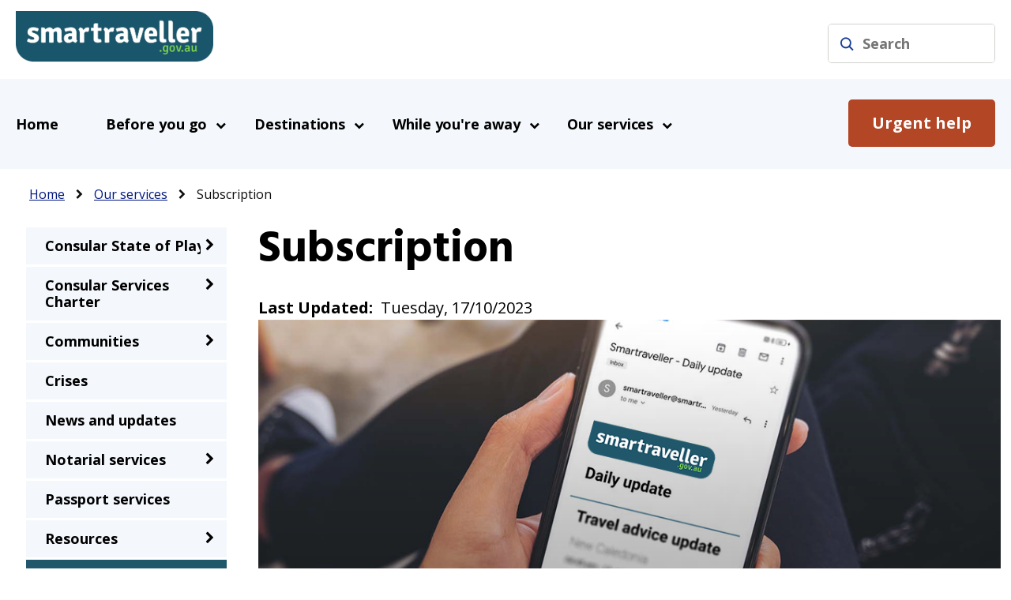

--- FILE ---
content_type: text/html; charset=UTF-8
request_url: https://www.smartraveller.gov.au/consular-services/subscribe
body_size: 13619
content:
<!DOCTYPE html>
<html lang="en" dir="ltr" prefix="og: https://ogp.me/ns#">
  <head>
    <meta charset="utf-8" />
<meta name="description" content="Subscribing gives you travel advice updates straight to your inbox. Learn more on Smartraveller.gov.au" />
<meta name="keywords" content="Services,Registration and subscription" />
<link rel="canonical" href="https://www.smartraveller.gov.au/consular-services/subscribe" />
<meta property="og:type" content="website" />
<meta property="og:url" content="https://www.smartraveller.gov.au/consular-services/subscribe" />
<meta property="og:title" content="Subscription" />
<meta property="og:description" content="" />
<meta property="og:image:width" content="1200" />
<meta property="og:image:height" content="630" />
<meta name="Generator" content="Drupal 10 (http://drupal.org) + GovCMS (http://govcms.gov.au)" />
<meta name="MobileOptimized" content="width" />
<meta name="HandheldFriendly" content="true" />
<meta name="viewport" content="width=device-width, initial-scale=1.0" />
<meta name="format-detection" content="telephone=no" />
<meta name="google-site-verification" content="ciFAlxvY3xsnHtsWGrAtng5AQ34e_PmKv9DCTeIc2Rk" />
<link rel="icon" href="/themes/custom/smart_traveller/favicon.ico" type="image/vnd.microsoft.icon" />

    <title>Subscribe for updates | Smartraveller</title>
    <link rel="stylesheet" media="all" href="/sites/default/files/css/css_7dxdj485IQ9NK0_njDKVl7hwj9LqHSp4HlBplJZGlrU.css?delta=0&amp;language=en&amp;theme=smart_traveller&amp;include=[base64]" />
<link rel="stylesheet" media="all" href="/sites/default/files/css/css_cVHicuKNc_DonDWhNt5ujR_bsGiE8fxMP2Lu4QKkNtY.css?delta=1&amp;language=en&amp;theme=smart_traveller&amp;include=[base64]" />

    

    <!-- Google Tag Manager -->
    <script>(function(w,d,s,l,i){w[l]=w[l]||[];w[l].push({'gtm.start':
    new Date().getTime(),event:'gtm.js'});var f=d.getElementsByTagName(s)[0],
    j=d.createElement(s),dl=l!='dataLayer'?'&l='+l:'';j.async=true;j.src=
    'https://www.googletagmanager.com/gtm.js?id='+i+dl;f.parentNode.insertBefore(j,f);
    })(window,document,'script','dataLayer','GTM-M2BDF2B');</script>
    <!-- End Google Tag Manager -->

  </head>
  <body class="path-node page-node-type-standard-page">
        <a href="#main-content" class="visually-hidden focusable skip-link">
      Skip to main content
    </a>
    
      <div class="dialog-off-canvas-main-canvas" data-off-canvas-main-canvas>
    <div class="layout-container">

  <header role="banner">
    <div class="sitewide-header">
          <div class="region region-alert">
    <div class="views-element-container block block-views block-views-blockcrisis-header-alert" id="block-views-block-crisis-header-alert">
  
    
      <div><div class="view view-crisis view-id-crisis view-display-id-header_alert js-view-dom-id-a55b8c4fdb562ddf8edc70dc13751c8bc5a09d0f4cd5992f5fcda4551673a6d5">
  
    
      
  
          </div>
</div>

  </div>
<div id="block-custombannerblock" class="block block-block-content block-block-content6661c6aa-b3b4-48f0-9308-1a7f1232c950">
  
    
      
  </div>

  </div>

        <div class="website-bound">
              <div class="region region-header-top">
    <div id="block-smart-traveller-sitebranding" class="block block-system block-system-branding-block">
  
    
        <a href="/" title="Home" rel="home" class="site-logo">
      <img src="/themes/custom/smart_traveller/logo-main-st.png" alt="Home - smartraveller.gov.au, be informed, be prepared - logo" />
    </a>
        <div class="visually-hidden site-name">
      Smartraveller
    </div>
      <div class="header-social-and-button">
    <div class="homepage-social-share-header-block">
      <div class="homepage-social-share-header-facebook">
        <a href="https://www.facebook.com/smartraveller" title="Facebook" target="_blank">Facebook</a>
      </div>
      <div class="homepage-social-share-header-twitter">
        <a href="https://twitter.com/Smartraveller" title="Twitter" target="_blank">Twitter</a>
      </div>
      <div class="social-links-insta">
        <a href="https://instagram.com/smartraveller" title="Instagram" target="_blank">Instagram</a>
      </div>
      <div class="social-links-youtube">
        <a href="https://www.youtube.com/channel/UCP-9_0eBvTJui_vNyFQZhdA" title="YouTube" target="_blank">YouTube</a>
      </div>

    </div>
  <div class="homepage-subscription-callout-block">
    <form action="https://subscription.smartraveller.gov.au/subscribe">
      <button> Subscribe for updates </button>
    </form>
  </div>
  </div>

</div>
<div class="views-exposed-form header_search_form block block-views block-views-exposed-filter-blocksolr-search-page-1" data-drupal-selector="views-exposed-form-solr-search-page-1" id="block-views-exposed-filter-block-solr-search-page-1">
    <h2>Search Smartraveller</h2>
            <form action="/search" method="get" id="views-exposed-form-solr-search-page-1" accept-charset="UTF-8">
  <div class="form--inline clearfix">
  <div class="js-form-item form-item js-form-type-textfield form-type-textfield js-form-item-search form-item-search">
      <label for="edit-search">Search</label>
        <input data-drupal-selector="edit-search" type="text" id="edit-search" name="search" value="" size="30" maxlength="128" class="form-text" />

        </div>
<div data-drupal-selector="edit-actions" class="form-actions js-form-wrapper form-wrapper" id="edit-actions"><input data-drupal-selector="edit-submit-solr-search" type="submit" id="edit-submit-solr-search" value="Apply" class="button js-form-submit form-submit" />
</div>

</div>

</form>

        <span class="views-exposed-filter-block footer">
    Browse <a href="/destinations">destinations</a>
    </span>
</div>

  </div>

        </div>
    </div>
      <div class="region region-header">
    <nav role="navigation" aria-labelledby="block-smart-traveller-mainnavigation-menu" id="block-smart-traveller-mainnavigation" class="block block-menu navigation menu--main">
            
  <h2 class="visually-hidden" id="block-smart-traveller-mainnavigation-menu">Main navigation</h2>
  

        
                    <div class="wrap">
        <ul class="menu">
                    <li class="menu-item">
                <a href="/" data-drupal-link-system-path="&lt;front&gt;">Home</a>                  <i aria-hidden="true"></i>
                      </li>
                <li class="menu-item menu-item--expanded">
                <span>Before you go</span>                  <i aria-hidden="true"></i>
                                                      <div class="inner-wrap col-8">
            <ul class="menu level-1">
                    <li class="menu-item menu-item--expanded sub-panel-group">
                <a href="/before-you-go/the-basics" data-drupal-link-system-path="node/158">The basics</a>                                                    <ul class="menu level-2">
                    <li class="menu-item">
                <a href="/destinations" data-drupal-link-system-path="destinations">Destinations</a>                      </li>
                <li class="menu-item">
                <a href="/before-you-go/basics/visas-and-entry-requirements-europe-and-schengen-area" data-drupal-link-system-path="node/424">Europe and the Schengen Area</a>                      </li>
                <li class="menu-item">
                <a href="/before-you-go/the-basics/visas" data-drupal-link-system-path="node/145">Getting a foreign visa</a>                      </li>
                <li class="menu-item">
                <a href="/before-you-go/the-basics/travel-insurance" data-drupal-link-system-path="node/149">Travel insurance</a>                      </li>
                <li class="menu-item menu-item--collapsed">
                <a href="/choice-travel-insurance-buying-guide" data-drupal-link-system-path="node/829">CHOICE travel insurance buying guide</a>                      </li>
                <li class="menu-item">
                <a href="/before-you-go/the-basics/travelling-safely-overseas-easy-read" data-drupal-link-system-path="node/851">Travelling safely overseas (Easy Read)</a>                      </li>
        </ul>

    
    
  
              </li>
                <li class="menu-item menu-item--expanded sub-panel-group">
                <a href="/before-you-go/who-you-are" data-drupal-link-system-path="node/141">Who you are</a>                                                    <ul class="menu level-2">
                    <li class="menu-item">
                <a href="/before-you-go/who-you-are/advice-academics" data-drupal-link-system-path="node/693">Academics</a>                      </li>
                <li class="menu-item">
                <a href="/before-you-go/who-you-are/advice-about-colour-race-ethnicity-or-religion" data-drupal-link-system-path="node/691">Colour, race, ethnicity, or religion</a>                      </li>
                <li class="menu-item">
                <a href="/before-you-go/who-you-are/dual-nationals" data-drupal-link-system-path="node/65">Dual nationals</a>                      </li>
                <li class="menu-item">
                <a href="/before-you-go/who-you-are/advice-journalists" data-drupal-link-system-path="node/694">Journalists</a>                      </li>
                <li class="menu-item">
                <a href="/before-you-go/who-you-are/LGBTQIA" data-drupal-link-system-path="node/349">LGBTQIA+</a>                      </li>
                <li class="menu-item">
                <a href="/before-you-go/who-you-are/mature-travellers" data-drupal-link-system-path="node/75">Mature and older travellers</a>                      </li>
                <li class="menu-item">
                <a href="/before-you-go/who-you-are/school-leavers" data-drupal-link-system-path="node/79">School leavers</a>                      </li>
                <li class="menu-item">
                <a href="/before-you-go/who-you-are/children" data-drupal-link-system-path="node/85">Travelling with children</a>                      </li>
                <li class="menu-item">
                <a href="/before-you-go/who-you-are/disability" data-drupal-link-system-path="node/86">Travelling with a disability</a>                      </li>
                <li class="menu-item">
                <a href="/before-you-go/who-you-are/travelling-pets" data-drupal-link-system-path="node/699">Travelling with pets</a>                      </li>
                <li class="menu-item">
                <a href="/before-you-go/who-you-are/women" data-drupal-link-system-path="node/90">Women</a>                      </li>
        </ul>

    
    
  
              </li>
                <li class="menu-item menu-item--expanded sub-panel-group">
                <a href="/before-you-go/activities" data-drupal-link-system-path="node/146">Activities</a>                                                    <ul class="menu level-2">
                    <li class="menu-item">
                <a href="/before-you-go/activities/adoption" data-drupal-link-system-path="node/362">Adoption</a>                      </li>
                <li class="menu-item">
                <a href="/before-you-go/activities/antarctica-and-arctic" data-drupal-link-system-path="node/774">Antarctica and the Arctic</a>                      </li>
                <li class="menu-item">
                <a href="/before-you-go/activities/backpacking" data-drupal-link-system-path="node/60">Backpacking</a>                      </li>
                <li class="menu-item">
                <a href="/before-you-go/activities/business" data-drupal-link-system-path="node/364">Business</a>                      </li>
                <li class="menu-item">
                <a href="/before-you-go/activities/living-overseas" data-drupal-link-system-path="node/74">Living and working overseas</a>                      </li>
                <li class="menu-item">
                <a href="/before-you-go/activities/marriage" data-drupal-link-system-path="node/367">Marriage</a>                      </li>
                <li class="menu-item">
                <a href="/before-you-go/activities/retiring-overseas" data-drupal-link-system-path="node/789">Retiring overseas</a>                      </li>
                <li class="menu-item">
                <a href="/before-you-go/activities/adventure" data-drupal-link-system-path="node/356">Sports and adventure</a>                      </li>
                <li class="menu-item">
                <a href="/before-you-go/activities/studying" data-drupal-link-system-path="node/423">Studying</a>                      </li>
                <li class="menu-item">
                <a href="/before-you-go/activities/surrogacy" data-drupal-link-system-path="node/482">Surrogacy</a>                      </li>
                <li class="menu-item">
                <a href="/before-you-go/activities/volunteering" data-drupal-link-system-path="node/89">Volunteering</a>                      </li>
        </ul>

    
    
  
              </li>
                <li class="menu-item menu-item--expanded sub-panel-group">
                <a href="/before-you-go/major-events" data-drupal-link-system-path="node/351">Major events</a>                                                    <ul class="menu level-2">
                    <li class="menu-item menu-item--expanded">
                <a href="/before-you-go/major-events/major-cultural-events" data-drupal-link-system-path="node/586">Cultural events</a>                                                    <ul class="menu level-3">
                    <li class="menu-item">
                <a href="/before-you-go/major-events/cultural-events/travel-overseas-anzac-day" data-drupal-link-system-path="node/644">Anzac Day</a>                      </li>
        </ul>

    
    
  
              </li>
                <li class="menu-item menu-item--expanded">
                <a href="/before-you-go/major-events/major-religious-events" data-drupal-link-system-path="node/585">Religious events</a>                                                    <ul class="menu level-3">
                    <li class="menu-item">
                <a href="/before-you-go/major-events/ramadan" data-drupal-link-system-path="node/485">Ramadan</a>                      </li>
                <li class="menu-item">
                <a href="/before-you-go/major-events/major-religious-events/hajj" data-drupal-link-system-path="node/484">Hajj</a>                      </li>
        </ul>

    
    
  
              </li>
                <li class="menu-item menu-item--expanded">
                <a href="/before-you-go/major-events/major-sporting-events" data-drupal-link-system-path="node/584">Sporting events</a>                                                    <ul class="menu level-3">
                    <li class="menu-item">
                <a href="/before-you-go/major-events/sporting-events/fifa-world-cup-2026" data-drupal-link-system-path="node/944">FIFA World Cup 2026</a>                      </li>
                <li class="menu-item">
                <a href="/before-you-go/major-events/sporting-events/winter-olympic-games-2026" data-drupal-link-system-path="node/938">Winter Olympic Games 2026</a>                      </li>
        </ul>

    
    
  
              </li>
        </ul>

    
    
  
              </li>
                <li class="menu-item menu-item--expanded sub-panel-group">
                <a href="/before-you-go/health" data-drupal-link-system-path="node/43">Health</a>                                                    <ul class="menu level-2">
                    <li class="menu-item">
                <a href="/before-you-go/health/diseases" data-drupal-link-system-path="node/348">Infectious diseases</a>                      </li>
                <li class="menu-item">
                <a href="/before-you-go/health/medical-tourism" data-drupal-link-system-path="node/422">Going overseas for a medical procedure</a>                      </li>
                <li class="menu-item">
                <a href="/while-youre-away/when-things-go-wrong/medical-assistance" data-drupal-link-system-path="node/429">Medical assistance overseas</a>                      </li>
                <li class="menu-item">
                <a href="/before-you-go/health/medications" data-drupal-link-system-path="node/26">Medication and medical equipment</a>                      </li>
                <li class="menu-item">
                <a href="/before-you-go/health/mental-health" data-drupal-link-system-path="node/87">Mental health</a>                      </li>
                <li class="menu-item">
                <a href="/before-you-go/health/organ-transplant-tourism" data-drupal-link-system-path="node/773">Organ transplant tourism</a>                      </li>
                <li class="menu-item">
                <a href="/before-you-go/health/pregnancy" data-drupal-link-system-path="node/427">Pregnancy</a>                      </li>
                <li class="menu-item">
                <a href="/before-you-go/health/reciprocal-health" data-drupal-link-system-path="node/111">Reciprocal health care agreements</a>                      </li>
                <li class="menu-item">
                <a href="/before-you-go/health/death" data-drupal-link-system-path="node/426">What happens if you die overseas</a>                      </li>
        </ul>

    
    
  
              </li>
                <li class="menu-item menu-item--expanded sub-panel-group">
                <a href="/before-you-go/safety" data-drupal-link-system-path="node/54">Staying safe</a>                                                    <ul class="menu level-2">
                    <li class="menu-item">
                <a href="/before-you-go/staying-safe/armed-conflict" data-drupal-link-system-path="node/622">Armed conflict</a>                      </li>
                <li class="menu-item">
                <a href="/before-you-go/safety/assault" data-drupal-link-system-path="node/354">Assault</a>                      </li>
                <li class="menu-item">
                <a href="/before-you-go/staying-safe/cyber-security" data-drupal-link-system-path="node/631">Cyber security</a>                      </li>
                <li class="menu-item menu-item--expanded">
                <a href="/before-you-go/staying-safe/extreme-weather-and-natural-disasters" data-drupal-link-system-path="node/346">Extreme weather and natural disasters</a>                                                    <ul class="menu level-3">
                    <li class="menu-item">
                <a href="/before-you-go/staying-safe/extreme-weather-and-natural-disasters/bushfires" data-drupal-link-system-path="node/599">Bushfire</a>                      </li>
                <li class="menu-item">
                <a href="/before-you-go/staying-safe/extreme-weather-and-natural-disasters/cyclones" data-drupal-link-system-path="node/934">Cyclones</a>                      </li>
                <li class="menu-item">
                <a href="/before-you-go/staying-safe/extreme-weather-and-natural-disasters/earthquakes-and-tsunamis" data-drupal-link-system-path="node/345">Earthquakes and tsunamis</a>                      </li>
                <li class="menu-item">
                <a href="/before-you-go/staying-safe/extreme-weather-and-natural-disasters/floods" data-drupal-link-system-path="node/935">Floods</a>                      </li>
                <li class="menu-item">
                <a href="/before-you-go/staying-safe/extreme-weather-and-natural-disasters/landslides-mudslides-and-avalanches" data-drupal-link-system-path="node/936">Landslides, mudslides and avalanches</a>                      </li>
                <li class="menu-item">
                <a href="/before-you-go/staying-safe/extreme-weather-and-natural-disasters/tornadoes" data-drupal-link-system-path="node/937">Tornadoes</a>                      </li>
                <li class="menu-item">
                <a href="/before-you-go/staying-safe/extreme-weather-and-natural-disasters/volcanic-eruption" data-drupal-link-system-path="node/442">Volcanic eruption</a>                      </li>
        </ul>

    
    
  
              </li>
                <li class="menu-item">
                <a href="/before-you-go/safety/kidnapping" data-drupal-link-system-path="node/57">Kidnapping</a>                      </li>
                <li class="menu-item menu-item--collapsed">
                <a href="/before-you-go/safety/partying" data-drupal-link-system-path="node/365">Partying safely</a>                      </li>
                <li class="menu-item">
                <a href="/before-you-go/safety/piracy" data-drupal-link-system-path="node/479">Piracy</a>                      </li>
                <li class="menu-item">
                <a href="/before-you-go/safety/protests-civil-unrest" data-drupal-link-system-path="node/343">Protests and civil unrest</a>                      </li>
                <li class="menu-item">
                <a href="/before-you-go/safety/scams" data-drupal-link-system-path="node/363">Scams</a>                      </li>
                <li class="menu-item">
                <a href="/before-you-go/safety/severe-weather" data-drupal-link-system-path="node/428">Severe hot and cold weather</a>                      </li>
                <li class="menu-item">
                <a href="/before-you-go/safety/sexual-assault" data-drupal-link-system-path="node/355">Sexual assault</a>                      </li>
                <li class="menu-item">
                <a href="/before-you-go/safety/terrorism" data-drupal-link-system-path="node/342">Terrorism</a>                      </li>
                <li class="menu-item">
                <a href="/before-you-go/safety/theft-robbery" data-drupal-link-system-path="node/344">Theft and robbery</a>                      </li>
        </ul>

    
    
  
              </li>
                <li class="menu-item menu-item--expanded sub-panel-group">
                <a href="/before-you-go/laws" data-drupal-link-system-path="node/350">Laws</a>                                                    <ul class="menu level-2">
                    <li class="menu-item">
                <a href="/before-you-go/laws/drugs" data-drupal-link-system-path="node/103">Carrying or using drugs</a>                      </li>
                <li class="menu-item">
                <a href="/before-you-go/laws/child-sex-offences" data-drupal-link-system-path="node/108">Child sex offences</a>                      </li>
                <li class="menu-item">
                <a href="/before-you-go/laws/female-genital-mutilation" data-drupal-link-system-path="node/66">Female genital mutilation</a>                      </li>
                <li class="menu-item">
                <a href="/before-you-go/laws/modern-slavery" title="Modern slavery, exiting trafficking and forced marriage information" data-drupal-link-system-path="node/56">Modern slavery</a>                      </li>
        </ul>

    
    
  
              </li>
                <li class="menu-item menu-item--expanded sub-panel-group">
                <a href="/before-you-go/getting-around" data-drupal-link-system-path="node/357">Getting around</a>                                                    <ul class="menu level-2">
                    <li class="menu-item">
                <a href="/before-you-go/getting-around/air-travel" data-drupal-link-system-path="node/353">Air travel</a>                      </li>
                <li class="menu-item">
                <a href="/before-you-go/getting-around/boat-travel" data-drupal-link-system-path="node/359">Boat travel</a>                      </li>
                <li class="menu-item">
                <a href="/before-you-go/getting-around/cruises" data-drupal-link-system-path="node/144">Cruising</a>                      </li>
                <li class="menu-item">
                <a href="/before-you-go/getting-around/public-transport" data-drupal-link-system-path="node/366">Public transport</a>                      </li>
                <li class="menu-item">
                <a href="/before-you-go/getting-around/road-safety" data-drupal-link-system-path="node/352">Road safety</a>                      </li>
        </ul>

    
    
  
              </li>
        </ul>

            </div>
    
    
  
              </li>
                <li class="menu-item menu-item--expanded">
                <span>Destinations</span>                  <i aria-hidden="true"></i>
                                                      <div class="inner-wrap col-7">
            <ul class="menu level-1">
                    <li class="menu-item sub-panel-group">
                <a href="/destinations" data-drupal-link-system-path="destinations">View all destinations</a>                      </li>
                <li class="menu-item sub-panel-group">
                <a href="/destinations/Africa" title="Browse destinations in Africa." data-drupal-link-system-path="destinations/Africa">Africa</a>                      </li>
                <li class="menu-item sub-panel-group">
                <a href="/destinations/Americas" title="Browse all destinations in the Americas." data-drupal-link-system-path="destinations/Americas">Americas</a>                      </li>
                <li class="menu-item sub-panel-group">
                <a href="/destinations/Asia" title="Browse all destinations in Asia." data-drupal-link-system-path="destinations/Asia">Asia</a>                      </li>
                <li class="menu-item sub-panel-group">
                <a href="/destinations/Europe" title="Browse all destinations in Europe." data-drupal-link-system-path="destinations/Europe">Europe</a>                      </li>
                <li class="menu-item sub-panel-group">
                <a href="/destinations/Middle%20East" title="Browse all destinations in the Middle East." data-drupal-link-system-path="destinations/Middle East">Middle East</a>                      </li>
                <li class="menu-item sub-panel-group">
                <a href="/destinations/Pacific" title="Browse all destinations in the Pacific." data-drupal-link-system-path="destinations/Pacific">Pacific</a>                      </li>
        </ul>

            </div>
    
    
  
              </li>
                <li class="menu-item menu-item--expanded">
                <span>While you&#039;re away</span>                  <i aria-hidden="true"></i>
                                                      <div class="inner-wrap col-4">
            <ul class="menu level-1">
                    <li class="menu-item menu-item--expanded sub-panel-group">
                <a href="/while-youre-away/when-things-go-wrong" data-drupal-link-system-path="node/142">When things go wrong</a>                                                    <ul class="menu level-2">
                    <li class="menu-item">
                <a href="/while-youre-away/when-things-go-wrong/arrested-jailed" data-drupal-link-system-path="node/114">Arrested or jailed</a>                      </li>
                <li class="menu-item">
                <a href="/while-youre-away/when-things-go-wrong/lost-property" data-drupal-link-system-path="node/29">Lost property</a>                      </li>
                <li class="menu-item">
                <a href="/while-youre-away/when-things-go-wrong/medical-assistance" data-drupal-link-system-path="node/429">Medical assistance</a>                      </li>
                <li class="menu-item">
                <a href="/while-youre-away/when-things-go-wrong/money-problems" data-drupal-link-system-path="node/430">Money problems</a>                      </li>
                <li class="menu-item">
                <a href="/while-youre-away/when-things-go-wrong/someone-is-missing" data-drupal-link-system-path="node/115">Someone is missing</a>                      </li>
        </ul>

    
    
  
              </li>
                <li class="menu-item menu-item--expanded sub-panel-group">
                <a href="/while-youre-away/crime" data-drupal-link-system-path="node/432">Crime overseas</a>                      </li>
                <li class="menu-item menu-item--expanded sub-panel-group">
                <a href="/while-youre-away/crisis-or-emergency" data-drupal-link-system-path="node/99">Crisis or emergency</a>                                                    <ul class="menu level-2">
                    <li class="menu-item">
                <a href="/while-youre-away/crisis-or-emergency/nuclear-incident" data-drupal-link-system-path="node/659">Nuclear incident</a>                      </li>
        </ul>

    
    
  
              </li>
                <li class="menu-item sub-panel-group">
                <a href="/while-youre-away/biosecurity-border" data-drupal-link-system-path="node/113">Australia&#039;s biosecurity and border controls</a>                      </li>
        </ul>

            </div>
    
    
  
              </li>
                <li class="ineedhelp menu-item">
                <a href="/i-need-urgent-help#ineedhelp" title="Links to help" data-drupal-link-system-path="node/137">Urgent help</a>                  <i aria-hidden="true"></i>
                      </li>
                <li class="menu-item menu-item--expanded menu-item--active-trail">
                <span title="Links to services">Our services</span>                  <i aria-hidden="true"></i>
                                                      <div class="inner-wrap col-11">
            <ul class="menu level-1">
                    <li class="menu-item menu-item--expanded sub-panel-group">
                <a href="/consular-services/consular-state-of-play" data-drupal-link-system-path="node/711">Consular State of Play</a>                                                    <ul class="menu level-2">
                    <li class="menu-item">
                <a href="/consular-services/consular-state-of-play/data" data-drupal-link-system-path="node/720">Data</a>                      </li>
                <li class="menu-item">
                <a href="/consular-services/consular-state-of-play/case-studies" data-drupal-link-system-path="node/718">Case studies</a>                      </li>
                <li class="menu-item">
                <a href="/consular-services/consular-state-of-play/images" data-drupal-link-system-path="node/719">Images</a>                      </li>
                <li class="menu-item">
                <a href="/consular-services/consular-state-of-play/videos" data-drupal-link-system-path="node/712">Videos</a>                      </li>
                <li class="menu-item">
                <a href="/consular-services/consular-state-of-play/audio" data-drupal-link-system-path="node/733">Audio</a>                      </li>
                <li class="menu-item">
                <a href="/consular-services/consular-state-of-play/historic" data-drupal-link-system-path="node/664">Historical data</a>                      </li>
        </ul>

    
    
  
              </li>
                <li class="menu-item menu-item--expanded sub-panel-group">
                <a href="/consular-services/consular-services-charter" data-drupal-link-system-path="node/46">Consular Services Charter</a>                                                    <ul class="menu level-2">
                    <li class="menu-item">
                <a href="/consular-services/consular-services-charter/consular-services-charter-arabic" data-drupal-link-system-path="node/444">ميثاق الخدمات القنصلية (Arabic)</a>                      </li>
                <li class="menu-item">
                <a href="/consular-services/consular-services-charter/consular-service-charter-chinese-simplified" data-drupal-link-system-path="node/445">领事服务章程 (Chinese Simplified)</a>                      </li>
                <li class="menu-item">
                <a href="/consular-services/consular-services-charter/consular-services-charter-chinese-traditional" data-drupal-link-system-path="node/446">領事服務章程 (Chinese Traditional)</a>                      </li>
                <li class="menu-item">
                <a href="/consular-services/consular-services-charter/consular-services-charter-indonesian" data-drupal-link-system-path="node/449">Panduan Layanan Konsuler (Indonesian)</a>                      </li>
                <li class="menu-item">
                <a href="/consular-services/consular-services-charter/consular-services-charter-japanese" data-drupal-link-system-path="node/689">領事サービス憲章 (Japanese)</a>                      </li>
                <li class="menu-item">
                <a href="/our-services/consular-services-charter/consular-services-charter-korean" data-drupal-link-system-path="node/783">영사 서비스 헌장 (Korean)</a>                      </li>
                <li class="menu-item">
                <a href="/consular-services/consular-services-charter/consular-services-charter-thai" data-drupal-link-system-path="node/448">กฎบัตรว่าด้วยบริการต่าง ๆ ของกงสุล (Thai)</a>                      </li>
                <li class="menu-item">
                <a href="/consular-services/consular-services-charter/consular-services-charter-vietnamese" data-drupal-link-system-path="node/447">Quy định về Dịch Vụ Lãnh Sự (Vietnamese)</a>                      </li>
        </ul>

    
    
  
              </li>
                <li class="menu-item menu-item--expanded sub-panel-group">
                <a href="/consular-services/communities" data-drupal-link-system-path="node/458">Communities</a>                                                    <ul class="menu level-2">
                    <li class="menu-item menu-item--collapsed">
                <a href="/consular-services/communities/arabic" data-drupal-link-system-path="node/459">العربية (Arabic)</a>                      </li>
                <li class="menu-item menu-item--collapsed">
                <a href="/consular-services/communities/indonesian" data-drupal-link-system-path="node/462">Bahasa Indonesia</a>                      </li>
                <li class="menu-item menu-item--collapsed">
                <a href="/consular-services/communities/chinese-simplified" data-drupal-link-system-path="node/460">中文 简体 (Chinese Simplified)</a>                      </li>
                <li class="menu-item menu-item--collapsed">
                <a href="/consular-services/communities/chinese-traditional" data-drupal-link-system-path="node/461">中文繁體 (Chinese Traditional)</a>                      </li>
                <li class="menu-item menu-item--collapsed">
                <a href="/consular-services/communities/japanese" data-drupal-link-system-path="node/682">日本語 (Japanese)</a>                      </li>
                <li class="menu-item menu-item--collapsed">
                <a href="/consular-services/communities/korean" data-drupal-link-system-path="node/787">한국어 (Korean)</a>                      </li>
                <li class="menu-item menu-item--collapsed">
                <a href="/consular-services/communities/thai" data-drupal-link-system-path="node/463">ภาษาไทย (Thai)</a>                      </li>
                <li class="menu-item menu-item--collapsed">
                <a href="/consular-services/communities/vietnamese" data-drupal-link-system-path="node/464">Tiếng Việt (Vietnamese)</a>                      </li>
                <li class="menu-item">
                <a href="/consular-services/communities/filipino-community" data-drupal-link-system-path="node/570">Filipino community</a>                      </li>
                <li class="menu-item">
                <a href="/consular-services/communities/indian-community" data-drupal-link-system-path="node/569">Indian community</a>                      </li>
        </ul>

    
    
  
              </li>
                <li class="menu-item sub-panel-group">
                <a href="/consular-services/crises" data-drupal-link-system-path="node/450">Crises</a>                      </li>
                <li class="menu-item sub-panel-group">
                <a href="/news-and-updates" data-drupal-link-system-path="news-and-updates">News and updates</a>                      </li>
                <li class="menu-item menu-item--expanded sub-panel-group">
                <a href="/consular-services/notarial-services" data-drupal-link-system-path="node/361">Notarial services</a>                                                    <ul class="menu level-2">
                    <li class="menu-item">
                <a href="/consular-services/notarial-services/documents" data-drupal-link-system-path="node/453">Documents we can legalise</a>                      </li>
                <li class="menu-item">
                <a href="/consular-services/notarial-services/documents-in-australia" data-drupal-link-system-path="node/454">Documents in Australia</a>                      </li>
                <li class="menu-item">
                <a href="/consular-services/notarial-services/documents-overseas" data-drupal-link-system-path="node/455">Documents overseas</a>                      </li>
                <li class="menu-item">
                <a href="/consular-services/notarial-services/cni" data-drupal-link-system-path="node/456">Certificate of No Impediment</a>                      </li>
                <li class="menu-item">
                <a href="/our-services/notarial-services/notarial-forms" data-drupal-link-system-path="node/509">Notarial forms</a>                      </li>
        </ul>

    
    
  
              </li>
                <li class="menu-item sub-panel-group">
                <a href="/consular-services/passport-services" data-drupal-link-system-path="node/118">Passport services</a>                      </li>
                <li class="menu-item menu-item--expanded sub-panel-group">
                <a href="/consular-services/resources" data-drupal-link-system-path="node/64">Resources</a>                                                    <ul class="menu level-2">
                    <li class="menu-item">
                <a href="/our-services/resources/insurance-council-australia-reports" data-drupal-link-system-path="node/921">Insurance Council of Australia reports</a>                      </li>
                <li class="menu-item">
                <a href="/consular-services/resources/consular-privacy-collection-statement" data-drupal-link-system-path="node/473">Consular Privacy Collection Statement</a>                      </li>
        </ul>

    
    
  
              </li>
                <li class="menu-item menu-item--active-trail sub-panel-group">
                <a href="/consular-services/subscribe" data-drupal-link-system-path="node/35" class="is-active" aria-current="page">Subscription</a>                      </li>
                <li class="menu-item sub-panel-group">
                <a href="/consular-services/travel-advice-explained" data-drupal-link-system-path="node/33">Travel advice explained</a>                      </li>
                <li class="menu-item sub-panel-group">
                <a href="/consular-services/voting-overseas" data-drupal-link-system-path="node/457">Voting overseas</a>                      </li>
        </ul>

            </div>
    
    
  
              </li>
        </ul>

    
            </div>
    
  


  </nav>

  </div>

  </header>

  
  
  

  

  

    
  
  <main role="main" class="has_side_bar">
    <a id="main-content" tabindex="-1"></a>
          <div class="layout-content-header">
        <div class="crisis-and-banner">
          
          
        </div>
          <div class="region region-content-header">
    <div id="block-system-breadcrumb-block" class="block block-system block-system-breadcrumb-block">
  
    
        <nav class="breadcrumb" role="navigation" aria-labelledby="system-breadcrumb">
    <span id="system-breadcrumb" class="visually-hidden">Breadcrumb</span>
    <ol>
          <li>
                  <a href="/">Home</a>
              </li>
          <li>
                  <a href="/consular-services">Our services</a>
              </li>
          <li>
                  Subscription
              </li>
        </ol>
  </nav>

  </div>

  </div>

      </div>
    
    <div class="sidebar-and-layout-content">
    
      <div class="ta-sidemenu-warp">
              </div>
      
      <div class="layout-content">

                                
                
          <div class="region region-content">
    <div data-drupal-messages-fallback class="hidden"></div><div id="block-page-title-block" class="block block-core block-page-title-block">
  
    
      
  <h1 class="page-title"><span class="field field--name-title field--type-string field--label-hidden">Subscription</span>
</h1>


  </div>
<div id="block-system-main-block" class="block block-system block-system-main-block">
  
    
      
<article class="node node--type-standard-page node--view-mode-full">

  
    

  
  <div class="node__content">
    
  <div class="field field--name-field-updated field--type-datetime field--label-inline clearfix">
    <div class="field__label">Last Updated</div>
              <div class="field__item">Tuesday, 17/10/2023</div>
          </div>

            <div class="clearfix text-formatted field field--name-body field--type-text-with-summary field--label-hidden field__item"><div data-embed-button="media_entity_embed" data-entity-embed-display="view_mode:media.embed" data-entity-embed-display-settings="[]" data-entity-type="media" data-entity-uuid="49396e46-d68e-4390-a33f-6c67314e7e93" data-langcode="en" class="embedded-entity">
<article class="media media--type-image media--view-mode-embed">
<div class="field field--name-field-media-image field--type-image field--label-hidden field__item">  <img loading="lazy" src="/sites/default/files/2023-01/Subscription%20banner_new%20logo.png" width="1000" height="383" alt="&quot;&quot;">
</div>
</article>
</div>
<p><span><span>We no longer ask you to register your trip with us, instead you can subscribe to receive travel advice and alerts to the destinations you are travelling to and through.</span></span></p>
<p>Subscribing gives you the latest updates to our travel advice and news.</p>
<p>We strongly encourage you to subscribe so you’re well-informed for your trip overseas.</p>
<h2 class="text-align-center"><span class="inline-case-study"><a href="https://subscription.smartraveller.gov.au/subscribe"><strong>Subscribe now</strong></a></span></h2>
<p>Explore this page to learn about:</p>
<ul type="disc">
<li><a href="#subscription">the Smartraveller subscription service</a></li>
<li><a href="#sub">how to subscribe</a></li>
<li><a href="#manage">managing your preferences</a></li>
<li><a href="#unsub">how to unsubscribe</a></li>
<li><a href="#expire">why your verification links expire</a></li>
<li><a href="#push">push notifications</a></li>
<li><a href="#privacy">privacy</a></li>
<li><a href="#contact">contact us</a></li>
</ul>
<h2 id="subscription">What does the subscription service provide?</h2>
<p>This free service gives you the latest updates to our travel advice and news. You can choose to:</p>
<ul>
<li>receive <a href="#advice">travel advice updates</a> by email as we publish them</li>
<li>receive a <a href="#daily">daily email</a> with all updates from the previous 24 hours.</li>
</ul>
<p>If you don’t want to receive emails, you can choose instead to receive push notifications to your mobile or desktop whenever we update a travel advisory.</p>
<p>We encourage you to subscribe as soon as you are thinking about heading overseas.</p>
<h3>Travel advice updates</h3>
<p>When we update a travel advisory you're subscribed to, you'll get an email about it. Simply choose all the destinations you want to receive updates for in the Destinations table under ‘Manage your preferences’. You can select individual or all destinations. Or you can subscribe to all destinations in a region in one go by choosing the Region tab.</p>
<h3 id="sms">News</h3>
<p>We occasionally publish news about local or global events, travel safety initiatives with our partners and media releases, among other things.&nbsp; If you would like to receive these news articles by email, click or tap the ‘Subscribe’ link on the&nbsp;<a href="/news-and-updates">news</a>&nbsp;page. Or select the News updates box in the ‘Manage your preferences’ section.</p>
<div data-embed-button="media_entity_embed" data-entity-embed-display="view_mode:media.embed" data-entity-embed-display-settings="[]" data-entity-type="media" data-entity-uuid="44474072-c582-4fc0-8f7e-d81df27e56ab" data-langcode="en" class="embedded-entity">
<article class="media media--type-image media--view-mode-embed">
<div class="field field--name-field-media-image field--type-image field--label-hidden field__item">  <img loading="lazy" src="/sites/default/files/2020-09/News%20updates.png" width="691" height="252" alt="News checkbox in the subscription portal">
</div>
</article>
</div>
<h3 id="daily">Daily update</h3>
<p>If you would like to receive an email compiling all of the travel advice updates and news items that were published that day, don’t select any individual destinations, just select the ‘Daily update’ option at the top of the ‘Manage your preferences’ section. This email will be sent at approximately 6 PM Canberra time.</p>
<div data-embed-button="media_entity_embed" data-entity-embed-display="view_mode:media.embed" data-entity-embed-display-settings="[]" data-entity-type="media" data-entity-uuid="cbdf1fa4-38f4-4c29-a873-af4eca43850e" data-langcode="en" class="embedded-entity">
<article class="media media--type-image media--view-mode-embed">
<div class="field field--name-field-media-image field--type-image field--label-hidden field__item">  <img loading="lazy" src="/sites/default/files/2020-09/Daily%20email.png" width="684" height="288" alt="Daily email select box">
</div>
</article>
</div>
<p><strong>NOTE:</strong> You can’t select which destinations are included in the daily update – it will just list <strong>all</strong> travel advice and news updates made in the previous 24 hours.</p>
<h2 id="sub">How to subscribe</h2>
<p>You can subscribe from any travel advisory page, the homepage or by going directly to the&nbsp;<a href="https://subscription.smartraveller.gov.au/subscribe/">subscription portal</a>&nbsp;now.</p>
<h3>From a travel advisory</h3>
<p>You can subscribe to updates from any destination's <a href="/destinations">travel advisory</a>.</p>
<p>On the travel advisory, click or tap the button 'Get the latest updates' under the ‘Latest update’ box. This will take you to the subscription portal.</p>
<ul>
<li><strong>Provide your details:</strong> Enter your name and email address and select the destination(s) you want to subscribe to.</li>
<li><strong>Click or tap the 'Subscribe' button to confirm.</strong></li>
<li><strong>Verify your email address:</strong> We'll send you an email with a link to verify your details. You must verify before you can receive alerts, so that we know the address you provided was correct.</li>
<li><strong>Manage your preferences:</strong> Once your email has been verified, you’ll be taken to the ‘Manage your preferences’ section of the subscription portal, and you can choose what you want to receive.</li>
</ul>
<h3>From the homepage</h3>
<p>You can subscribe by clicking or tapping the ‘Subscribe for updates’ button at the top of the homepage. This will take you to the&nbsp;<a href="https://subscription.smartraveller.gov.au/subscribe/">subscription portal</a>.</p>
<ul>
<li><strong>Provide your details:</strong> Enter your name and email address and select the destination(s) you want to subscribe to.</li>
<li><strong>Click or tap the 'Subscribe' button to confirm.</strong></li>
<li><strong>Verify your email address:</strong> We'll send you an email with a link to verify your details. You must verify before you can receive alerts, so that we know the address you provided was correct.</li>
<li><strong>Manage your preferences:</strong> Once your email has been verified, you’ll be taken to the ‘Manage your preferences’ section of the subscription portal, and you can choose what you want to receive.</li>
</ul>
<h2 id="manage">Managing your preferences</h2>
<p>You can change your preferences at any time.</p>
<h3 id="preferences">How to access ‘Manage your preferences’</h3>
<p>You can access your preferences in several ways:</p>
<ul type="disc">
<li><strong>If you're a new user</strong> <strong>and you subscribed from a travel advisory page</strong>, you'll be taken to the preferences section once you verify your details.</li>
<li><strong>If you’re a new user</strong> <strong>and you subscribed from the homepage,</strong> you’ll be asked to select destinations upfront. Once you verify your email, you’ll be taken to the preferences page where you can change your preferences, including choosing to receive a daily update and subscribing to news.</li>
<li><strong>If you’ve already subscribed and it’s less than one hour since you received an email notification, </strong>tap or click on the ‘Subscription portal’ link in the footer of your email. This will take you straight to the ‘Manage your preferences’ section.</li>
<li><strong>If you’ve already subscribed and it’s more than one hour since you received a notification email,</strong> go back to the&nbsp;<a href="https://subscription.smartraveller.gov.au/subscribe/">subscription portal</a>&nbsp;and enter your details to receive a new verification link.</li>
</ul>
<p>At any time, you can also use the subscription buttons on the homepage or any travel advice page to enter in your details and revalidate your email address, which will take you to the ‘Manage your preferences’ portal.</p>
<h3>Updating your preferences</h3>
<p>In the ‘Manage your preferences’ section, you can:</p>
<ul type="disc">
<li>add or remove destinations</li>
<li>choose to receive all updates immediately by email, or group all updates from your subscriptions into one email per day</li>
<li>opt in or out of news updates</li>
</ul>
<h2 id="unsub">How to unsubscribe</h2>
<p>You can unsubscribe as soon as you decide you no longer want updates. Many people unsubscribe as soon as they&nbsp;<a data-entity-substitution="canonical" data-entity-type="node" data-entity-uuid="5b7ba4c9-709e-4c2c-8a32-89c89634a38d" href="/while-youre-away/biosecurity-border" title="Australia's biosecurity and border controls">return to Australia</a>. You can unsubscribe in two ways:</p>
<ul>
<li>Using the ‘<a href="#preferences">Manage your preferences</a>’ process, either:
<ul>
<li>de-select from any destinations you no longer wish to receive updates for, and save; or</li>
<li>Select or tap the Unsubscribe checkbox, and save.</li>
</ul>
</li>
</ul>
<blockquote><div data-embed-button="media_entity_embed" data-entity-embed-display="view_mode:media.embed" data-entity-embed-display-settings="[]" data-entity-type="media" data-entity-uuid="57542ca4-e085-4c5f-89c7-f1ddf6125960" data-langcode="en" class="embedded-entity">
<article class="media media--type-image media--view-mode-embed">
<div class="field field--name-field-media-image field--type-image field--label-hidden field__item">  <img loading="lazy" src="/sites/default/files/2020-09/Unsubscribe.png" width="706" height="259" alt="Unsubscribe checkbox in subscription portal">
</div>
</article>
</div>
</blockquote>
<ul>
<li>Use the unsubscribe link in the footer of any notification email you receive.</li>
</ul>
<blockquote><div data-embed-button="media_entity_embed" data-entity-embed-display="view_mode:media.embed" data-entity-embed-display-settings="[]" data-entity-type="media" data-entity-uuid="4d60361d-1e5a-4f3b-9647-c666c01fbeb2" data-langcode="en" class="embedded-entity">
<article class="media media--type-image media--view-mode-embed">
<div class="field field--name-field-media-image field--type-image field--label-hidden field__item">  <img loading="lazy" src="/sites/default/files/2020-09/Unsubscribe%20email.png" width="792" height="209" alt="Unsubscribe link in subscription email footer">
</div>
</article>
</div>
</blockquote>
<p>If you have any difficulties in unsubscribing, contact us <a data-entity-substitution="canonical" data-entity-type="node" data-entity-uuid="94fb2ba4-c451-4205-a26a-3aa2bcdf0a4d" href="/about-us/contact-us" title="Contact us">online</a>.</p>
<h2 id="expire">Why does it say my link has expired?</h2>
<p>Keeping your personal information private is important to us. In order for us to keep your details secure, account management links in our emails expire after an hour to ensure they can’t be used without your knowledge.</p>
<p>If you find that the link in your validation email or the ‘Manage your preferences’ link in a notification email, have expired, you can access your preferences by either:</p>
<ul type="disc">
<li>using the link on the homepage, entering your details and revalidating your email address, or</li>
<li>using the subscription link on any travel advice page</li>
</ul>
<h2 id="push">Push notifications</h2>
<p>If you don’t want to receive emails, you can choose instead to receive push notifications to your mobile or desktop whenever we update a travel advisory.</p>
<p>To do this, go to the travel advice page for the destination you want to receive push notifications for, and click or tap ‘Get push notifications’ and agree to the confirmation message. You can do this for as many destinations as you like.</p>
<p>To stop getting push notifications, return to the travel advice page of the destination and click or tap ‘Stop getting notifications’.<br><br>
Note that push notifications will not work if you're using Internet Explorer, Safari,&nbsp;IOS Safari, Baidu and Opera.</p>
<h2 id="privacy">Privacy</h2>
<p>We manage the personal information we collect from you through Smartraveller in accordance with our obligations under the&nbsp;<a href="https://www.legislation.gov.au/Series/C2004A03712">Privacy Act 1988 (Cth)</a>. See our&nbsp;<a data-entity-substitution="canonical" data-entity-type="node" data-entity-uuid="b7b57cac-b143-4b52-9db7-b3262835d498" href="/privacy" title="Smartraveller privacy collection notice">privacy policy</a>&nbsp;for further details.</p>
<h2 id="contact">Contact us</h2>
<p>If you have any problems with the subscription service, <a data-entity-substitution="canonical" data-entity-type="node" data-entity-uuid="94fb2ba4-c451-4205-a26a-3aa2bcdf0a4d" href="/about-us/contact-us" title="Contact us">contact us</a>.</p>
<p>To help us investigate and resolve any technical issues, please provide as much detail as possible.&nbsp;Useful details&nbsp;include&nbsp;the type of device (mobile, desktop, tablet) and browser&nbsp;(e.g. Edge, Internet Explorer, Chrome, Firefox)&nbsp;used, and whether you subscribed from the homepage or a travel advisory page. If you received a time out message, please advise how long it took before timing out.</p>
<p><strong>Read more</strong></p>
<ul type="disc">
<li>Read the travel advisories for the&nbsp;<a href="/destinations">destinations</a>&nbsp;you're travelling to, and through.</li>
<li>Understand what each advice level means. Read&nbsp;<a data-entity-substitution="canonical" data-entity-type="node" data-entity-uuid="8155da9d-87f5-48d2-9bc0-fb294a56fb70" href="/consular-services/travel-advice-explained" title="Travel advice explained">travel advice explained</a>.</li>
<li>Understand how and when we can help overseas. Read the&nbsp;<a data-entity-substitution="canonical" data-entity-type="node" data-entity-uuid="dce94deb-26cd-4d4b-bce0-581bc4b85baf" href="/consular-services/consular-services-charter" title="Consular Services Charter">Consular Services Charter</a>.</li>
<li>See how we protect your data and your privacy. Read our&nbsp;<a data-entity-substitution="canonical" data-entity-type="node" data-entity-uuid="b7b57cac-b143-4b52-9db7-b3262835d498" href="/privacy" title="Smartraveller privacy collection notice">privacy policy</a>.</li>
</ul>
<p><strong>See also</strong></p>
<ul type="disc">
<li>Find an&nbsp;<a href="https://dfat.gov.au/about-us/our-locations/missions/pages/our-embassies-and-consulates-overseas.aspx">Australian embassy or consulate</a>&nbsp;overseas (DFAT)</li>
<li>The Australian Government protects your data and your privacy. See DFAT's&nbsp;<a href="https://dfat.gov.au/about-us/corporate/privacy/Pages/privacy.aspx">Privacy Policy</a></li>
</ul>
</div>
      
            <div class="field field--name-field-highlight field--type-entity-reference-revisions field--label-hidden field__item">      <div class="paragraph paragraph--type--highlight paragraph--view-mode--default">
          <div class="left">
        
            <div class="field field--name-field-image field--type-entity-reference field--label-hidden field__item"><article class="media media--type-image media--view-mode-default">
  
      
            <div class="field field--name-field-media-image field--type-image field--label-hidden field__item">  <img loading="lazy" src="/sites/default/files/2023-01/subscribe_cropped_new%20logo.jpg" width="1432" height="810" alt="&quot;&quot;" />

</div>
      
  </article>
</div>
      
      </div>
      <div class="right">
                <h2>Travelling soon?</h2>
        
            <div class="clearfix text-formatted field field--name-field-body field--type-text-long field--label-hidden field__item"><h2>Sign up to get updates</h2>
<h3>or manage your preferences.</h3>
</div>
      
                
            <div class="field field--name-field-link field--type-link field--label-hidden field__item"><a href="https://subscription.smartraveller.gov.au/subscribe">Sign up or manage preferences</a></div>
      
      </div>
      </div>
  </div>
      
  </div>

</article>

  </div>
<div class="views-element-container block block-views block-views-blockrelated-related-content-block" id="block-views-block-related-related-content-block">
  
      <h2>Related content</h2>
    
      <div><div class="view view-related view-id-related view-display-id-related_content_block js-view-dom-id-610c5265f0220769a1ae8600499d888181ba410eff487efe90cb2159114d6c35">
  
    
      
      <div class="view-content">
          <div class="views-row"><div class="views-field views-field-title"><span class="field-content"><a href="/consular-services/notarial-services/cni" hreflang="en">Certificates of No Impediment (CNI) to Marriage</a></span></div><div class="views-field views-field-body"><div class="field-content"><p>If you're going overseas to get married, you may need a Certificate of No Impediment to Marriage (CNI) to prove you're free to marry.</p>
</div></div><div class="views-field views-field-view-node"><span class="field-content"><a href="/consular-services/notarial-services/cni" hreflang="en">View details</a></span></div></div>
    <div class="views-row"><div class="views-field views-field-title"><span class="field-content"><a href="/consular-services/notarial-services/documents-in-australia" hreflang="en">Notarial services (legalising documents) in Australia</a></span></div><div class="views-field views-field-body"><div class="field-content"><p>Explore this page for information about how to find out if you need your document legalised and which documents we can legalise in Australia.</p>
</div></div><div class="views-field views-field-view-node"><span class="field-content"><a href="/consular-services/notarial-services/documents-in-australia" hreflang="en">View details</a></span></div></div>
    <div class="views-row"><div class="views-field views-field-title"><span class="field-content"><a href="/consular-services/notarial-services/documents" hreflang="en">Documents we can legalise</a></span></div><div class="views-field views-field-body"><div class="field-content"><p>Foreign authorities may request a document to be issued with an Apostille or an Authentication certificate before they will accept it. This is called ‘legalisation’.</p>
</div></div><div class="views-field views-field-view-node"><span class="field-content"><a href="/consular-services/notarial-services/documents" hreflang="en">View details</a></span></div></div>

    </div>
  
          </div>
</div>

  </div>

  </div>

        

      </div>
              <aside class="layout-sidebar-first" role="complementary">
            <div class="region region-sidebar-first">
    <nav role="navigation" aria-labelledby="block-system-menu-block-main-menu" id="block-system-menu-block-main" class="block block-menu navigation menu--main">
            
  <h2 class="visually-hidden" id="block-system-menu-block-main-menu">Main navigation</h2>
  

        
                    <div class="wrap">
        <ul class="menu">
                    <li class="menu-item menu-item--expanded">
                <a href="/consular-services/consular-state-of-play" data-drupal-link-system-path="node/711">Consular State of Play</a>                  <i aria-hidden="true"></i>
                                                      <div class="inner-wrap col-6">
            <ul class="menu level-1">
                    <li class="menu-item sub-panel-group">
                <a href="/consular-services/consular-state-of-play/data" data-drupal-link-system-path="node/720">Data</a>                      </li>
                <li class="menu-item sub-panel-group">
                <a href="/consular-services/consular-state-of-play/case-studies" data-drupal-link-system-path="node/718">Case studies</a>                      </li>
                <li class="menu-item sub-panel-group">
                <a href="/consular-services/consular-state-of-play/images" data-drupal-link-system-path="node/719">Images</a>                      </li>
                <li class="menu-item sub-panel-group">
                <a href="/consular-services/consular-state-of-play/videos" data-drupal-link-system-path="node/712">Videos</a>                      </li>
                <li class="menu-item sub-panel-group">
                <a href="/consular-services/consular-state-of-play/audio" data-drupal-link-system-path="node/733">Audio</a>                      </li>
                <li class="menu-item sub-panel-group">
                <a href="/consular-services/consular-state-of-play/historic" data-drupal-link-system-path="node/664">Historical data</a>                      </li>
        </ul>

            </div>
    
    
  
              </li>
                <li class="menu-item menu-item--expanded">
                <a href="/consular-services/consular-services-charter" data-drupal-link-system-path="node/46">Consular Services Charter</a>                  <i aria-hidden="true"></i>
                                                      <div class="inner-wrap col-8">
            <ul class="menu level-1">
                    <li class="menu-item sub-panel-group">
                <a href="/consular-services/consular-services-charter/consular-services-charter-arabic" data-drupal-link-system-path="node/444">ميثاق الخدمات القنصلية (Arabic)</a>                      </li>
                <li class="menu-item sub-panel-group">
                <a href="/consular-services/consular-services-charter/consular-service-charter-chinese-simplified" data-drupal-link-system-path="node/445">领事服务章程 (Chinese Simplified)</a>                      </li>
                <li class="menu-item sub-panel-group">
                <a href="/consular-services/consular-services-charter/consular-services-charter-chinese-traditional" data-drupal-link-system-path="node/446">領事服務章程 (Chinese Traditional)</a>                      </li>
                <li class="menu-item sub-panel-group">
                <a href="/consular-services/consular-services-charter/consular-services-charter-indonesian" data-drupal-link-system-path="node/449">Panduan Layanan Konsuler (Indonesian)</a>                      </li>
                <li class="menu-item sub-panel-group">
                <a href="/consular-services/consular-services-charter/consular-services-charter-japanese" data-drupal-link-system-path="node/689">領事サービス憲章 (Japanese)</a>                      </li>
                <li class="menu-item sub-panel-group">
                <a href="/our-services/consular-services-charter/consular-services-charter-korean" data-drupal-link-system-path="node/783">영사 서비스 헌장 (Korean)</a>                      </li>
                <li class="menu-item sub-panel-group">
                <a href="/consular-services/consular-services-charter/consular-services-charter-thai" data-drupal-link-system-path="node/448">กฎบัตรว่าด้วยบริการต่าง ๆ ของกงสุล (Thai)</a>                      </li>
                <li class="menu-item sub-panel-group">
                <a href="/consular-services/consular-services-charter/consular-services-charter-vietnamese" data-drupal-link-system-path="node/447">Quy định về Dịch Vụ Lãnh Sự (Vietnamese)</a>                      </li>
        </ul>

            </div>
    
    
  
              </li>
                <li class="menu-item menu-item--expanded">
                <a href="/consular-services/communities" data-drupal-link-system-path="node/458">Communities</a>                  <i aria-hidden="true"></i>
                                                      <div class="inner-wrap col-10">
            <ul class="menu level-1">
                    <li class="menu-item menu-item--collapsed sub-panel-group">
                <a href="/consular-services/communities/arabic" data-drupal-link-system-path="node/459">العربية (Arabic)</a>                      </li>
                <li class="menu-item menu-item--collapsed sub-panel-group">
                <a href="/consular-services/communities/indonesian" data-drupal-link-system-path="node/462">Bahasa Indonesia</a>                      </li>
                <li class="menu-item menu-item--collapsed sub-panel-group">
                <a href="/consular-services/communities/chinese-simplified" data-drupal-link-system-path="node/460">中文 简体 (Chinese Simplified)</a>                      </li>
                <li class="menu-item menu-item--collapsed sub-panel-group">
                <a href="/consular-services/communities/chinese-traditional" data-drupal-link-system-path="node/461">中文繁體 (Chinese Traditional)</a>                      </li>
                <li class="menu-item menu-item--collapsed sub-panel-group">
                <a href="/consular-services/communities/japanese" data-drupal-link-system-path="node/682">日本語 (Japanese)</a>                      </li>
                <li class="menu-item menu-item--collapsed sub-panel-group">
                <a href="/consular-services/communities/korean" data-drupal-link-system-path="node/787">한국어 (Korean)</a>                      </li>
                <li class="menu-item menu-item--collapsed sub-panel-group">
                <a href="/consular-services/communities/thai" data-drupal-link-system-path="node/463">ภาษาไทย (Thai)</a>                      </li>
                <li class="menu-item menu-item--collapsed sub-panel-group">
                <a href="/consular-services/communities/vietnamese" data-drupal-link-system-path="node/464">Tiếng Việt (Vietnamese)</a>                      </li>
                <li class="menu-item sub-panel-group">
                <a href="/consular-services/communities/filipino-community" data-drupal-link-system-path="node/570">Filipino community</a>                      </li>
                <li class="menu-item sub-panel-group">
                <a href="/consular-services/communities/indian-community" data-drupal-link-system-path="node/569">Indian community</a>                      </li>
        </ul>

            </div>
    
    
  
              </li>
                <li class="menu-item">
                <a href="/consular-services/crises" data-drupal-link-system-path="node/450">Crises</a>                  <i aria-hidden="true"></i>
                      </li>
                <li class="menu-item">
                <a href="/news-and-updates" data-drupal-link-system-path="news-and-updates">News and updates</a>                  <i aria-hidden="true"></i>
                      </li>
                <li class="menu-item menu-item--expanded">
                <a href="/consular-services/notarial-services" data-drupal-link-system-path="node/361">Notarial services</a>                  <i aria-hidden="true"></i>
                                                      <div class="inner-wrap col-5">
            <ul class="menu level-1">
                    <li class="menu-item sub-panel-group">
                <a href="/consular-services/notarial-services/documents" data-drupal-link-system-path="node/453">Documents we can legalise</a>                      </li>
                <li class="menu-item sub-panel-group">
                <a href="/consular-services/notarial-services/documents-in-australia" data-drupal-link-system-path="node/454">Documents in Australia</a>                      </li>
                <li class="menu-item sub-panel-group">
                <a href="/consular-services/notarial-services/documents-overseas" data-drupal-link-system-path="node/455">Documents overseas</a>                      </li>
                <li class="menu-item sub-panel-group">
                <a href="/consular-services/notarial-services/cni" data-drupal-link-system-path="node/456">Certificate of No Impediment</a>                      </li>
                <li class="menu-item sub-panel-group">
                <a href="/our-services/notarial-services/notarial-forms" data-drupal-link-system-path="node/509">Notarial forms</a>                      </li>
        </ul>

            </div>
    
    
  
              </li>
                <li class="menu-item">
                <a href="/consular-services/passport-services" data-drupal-link-system-path="node/118">Passport services</a>                  <i aria-hidden="true"></i>
                      </li>
                <li class="menu-item menu-item--expanded">
                <a href="/consular-services/resources" data-drupal-link-system-path="node/64">Resources</a>                  <i aria-hidden="true"></i>
                                                      <div class="inner-wrap col-2">
            <ul class="menu level-1">
                    <li class="menu-item sub-panel-group">
                <a href="/our-services/resources/insurance-council-australia-reports" data-drupal-link-system-path="node/921">Insurance Council of Australia reports</a>                      </li>
                <li class="menu-item sub-panel-group">
                <a href="/consular-services/resources/consular-privacy-collection-statement" data-drupal-link-system-path="node/473">Consular Privacy Collection Statement</a>                      </li>
        </ul>

            </div>
    
    
  
              </li>
                <li class="menu-item menu-item--active-trail">
                <a href="/consular-services/subscribe" data-drupal-link-system-path="node/35" class="is-active" aria-current="page">Subscription</a>                  <i aria-hidden="true"></i>
                      </li>
                <li class="menu-item">
                <a href="/consular-services/travel-advice-explained" data-drupal-link-system-path="node/33">Travel advice explained</a>                  <i aria-hidden="true"></i>
                      </li>
                <li class="menu-item">
                <a href="/consular-services/voting-overseas" data-drupal-link-system-path="node/457">Voting overseas</a>                  <i aria-hidden="true"></i>
                      </li>
        </ul>

    
            </div>
    
  


  </nav>
<div class="views-element-container block block-views block-views-blocksidebars-standard-page-sidebar" id="block-views-block-sidebars-standard-page-sidebar">
  
    
      <div><div class="view view-sidebars view-id-sidebars view-display-id-standard_page_sidebar js-view-dom-id-7f8a147e499466494bd54eb45d5f65b2a2e164d42f087dc37bdc097b39279c36">
  
    
      
      <div class="view-content">
          <div class="views-row"><div class="views-field views-field-field-downloads"><div class="field-content"></div></div></div>

    </div>
  
          </div>
</div>

  </div>

  </div>

        </aside>
          </div>

  </main>

      <footer role="contentinfo"> 
              <div class="layout-content-footer">
            <div class="region region-content-footer">
    <div id="block-content-footer" class="block block-block-content block-block-content42a16916-6cc5-49ba-b724-a11e8e8ecaed">
  
    
      
      <div class="field field--name-field-section field--type-entity-reference-revisions field--label-hidden field__items">
              <div class="field__item">  <div class="paragraph paragraph--type--basic paragraph--view-mode--default">
          
            <div class="clearfix text-formatted field field--name-field-section field--type-text-long field--label-hidden field__item"><h3>Emergency consular assistance</h3>
<p>The Australian Government provides&nbsp;<strong>24-hour</strong>&nbsp;consular emergency assistance.</p>
<p>+61 2 6261 3305 <strong>from overseas</strong></p>
<p>1300 555 135&nbsp;<strong>from within Australia</strong></p>
<p>For how we can help you overseas see the <a href="/node/117">Consular Services Charter</a>.</p>
</div>
      
      </div>
</div>
              <div class="field__item">  <div class="paragraph paragraph--type--basic paragraph--view-mode--default">
          
            <div class="clearfix text-formatted field field--name-field-section field--type-text-long field--label-hidden field__item"><h3>Enquiries and feedback</h3>
<p>For non-urgent enquiries, or to provide feedback on consular services that you've recently received,&nbsp;<a href="/about-us/contact-us" data-entity-type="node" data-entity-uuid="94fb2ba4-c451-4205-a26a-3aa2bcdf0a4d" data-entity-substitution="canonical" title="Contact us">contact us online</a>.</p>
<p>For information on notarial services, email <a href="mailto:legalisations.australia@dfat.gov.au">legalisations.australia@dfat.gov.au</a></p>
<p>To report a vulnerability you’ve identified on this website or to find out more about the department’s Vulnerability Disclosure Policy visit the&nbsp;<a href="https://www.dfat.gov.au/about-us/about-this-website/vulnerability-disclosure-policy">DFAT website</a></p>
</div>
      
      </div>
</div>
              <div class="field__item">  <div class="paragraph paragraph--type--basic paragraph--view-mode--default">
          
            <div class="clearfix text-formatted field field--name-field-section field--type-text-long field--label-hidden field__item"><h3>About us</h3>
<p>Smartraveller is provided by the&nbsp;Australian <a href="https://dfat.gov.au">Department of Foreign Affairs and Trade</a></p>
<p>For more information go to <a href="/about-us">about us</a>.</p>
<h3>Information in other languages</h3>
<p>Find information in <a href="/consular-services/communities" data-entity-type="node" data-entity-uuid="1ac18ef5-8d5f-40a8-9837-810098b04fed" data-entity-substitution="canonical" title="Communities">other languages</a>.</p>
<p>&nbsp;</p>
</div>
      
      </div>
</div>
              <div class="field__item">  <div class="paragraph paragraph--type--basic paragraph--view-mode--default">
          
            <div class="clearfix text-formatted field field--name-field-section field--type-text-long field--label-hidden field__item"><h3>Follow us</h3>
<p><a href="https://www.facebook.com/smartraveller"><span class="social-links">Facebook</span></a></p>
<p><a href="https://twitter.com/Smartraveller"><span class="social-links">Twitter</span></a></p>
<p><a href="https://www.instagram.com/smartraveller"><span class="social-links">Instagram</span></a></p>
<p><a href="https://www.youtube.com/channel/UCP-9_0eBvTJui_vNyFQZhdA"><span class="social-links">YouTube</span></a></p>
<p><a href="/rss"><span class="social-links">RSS</span></a></p>
<h3>News</h3>
<p>Read our latest <a href="/news-and-updates">news.</a></p>
<h3>Resources</h3>
<p>View <a href="/node/64">resources</a>&nbsp;for travel industry and media.</p>
</div>
      
      </div>
</div>
          </div>
  
  </div>
<div id="block-webform-block" class="block block-webform block-webform-block">
  
      <h2>Was this information helpful?	</h2>
    
      <form class="webform-submission-form webform-submission-add-form webform-submission-was-this-information-helpful-form webform-submission-was-this-information-helpful-add-form webform-submission-was-this-information-helpful-node-35-form webform-submission-was-this-information-helpful-node-35-add-form js-webform-details-toggle webform-details-toggle" data-drupal-selector="webform-submission-was-this-information-helpful-node-35-add-form" action="/consular-services/subscribe" method="post" id="webform-submission-was-this-information-helpful-node-35-add-form" accept-charset="UTF-8">
  
  <fieldset data-drupal-selector="edit-was-this-information-helpful-question" id="edit-was-this-information-helpful-question--wrapper" class="webform-scale--wrapper fieldgroup form-composite webform-composite-visible-title required js-webform-type-webform-scale webform-type-webform-scale js-form-item form-item js-form-wrapper form-wrapper">
      <legend>
    <span class="fieldset-legend js-form-required form-required">Your feedback will help us improve your experience.</span>
  </legend>
  <div class="fieldset-wrapper">
                <div id="edit-was-this-information-helpful-question" class="js-webform-webform-scale form-radios"><div class="webform-scale webform-scale-circle webform-scale-medium webform-scale-1-to-5"><div class="webform-scale-options"><div class="webform-scale-option"><div class="js-form-item form-item js-form-type-radio form-type-radio js-form-item-was-this-information-helpful-question form-item-was-this-information-helpful-question">
        <input data-drupal-selector="edit-was-this-information-helpful-question-1" class="webform-scale-1 visually-hidden form-radio" type="radio" id="edit-was-this-information-helpful-question-1" name="was_this_information_helpful_question" value="1" />

        <label for="edit-was-this-information-helpful-question-1" class="option">1</label>
      </div>
</div><div class="webform-scale-option"><div class="js-form-item form-item js-form-type-radio form-type-radio js-form-item-was-this-information-helpful-question form-item-was-this-information-helpful-question">
        <input data-drupal-selector="edit-was-this-information-helpful-question-2" class="webform-scale-2 visually-hidden form-radio" type="radio" id="edit-was-this-information-helpful-question-2" name="was_this_information_helpful_question" value="2" />

        <label for="edit-was-this-information-helpful-question-2" class="option">2</label>
      </div>
</div><div class="webform-scale-option"><div class="js-form-item form-item js-form-type-radio form-type-radio js-form-item-was-this-information-helpful-question form-item-was-this-information-helpful-question">
        <input data-drupal-selector="edit-was-this-information-helpful-question-3" class="webform-scale-3 visually-hidden form-radio" type="radio" id="edit-was-this-information-helpful-question-3" name="was_this_information_helpful_question" value="3" />

        <label for="edit-was-this-information-helpful-question-3" class="option">3</label>
      </div>
</div><div class="webform-scale-option"><div class="js-form-item form-item js-form-type-radio form-type-radio js-form-item-was-this-information-helpful-question form-item-was-this-information-helpful-question">
        <input data-drupal-selector="edit-was-this-information-helpful-question-4" class="webform-scale-4 visually-hidden form-radio" type="radio" id="edit-was-this-information-helpful-question-4" name="was_this_information_helpful_question" value="4" />

        <label for="edit-was-this-information-helpful-question-4" class="option">4</label>
      </div>
</div><div class="webform-scale-option"><div class="js-form-item form-item js-form-type-radio form-type-radio js-form-item-was-this-information-helpful-question form-item-was-this-information-helpful-question">
        <input data-drupal-selector="edit-was-this-information-helpful-question-5" class="webform-scale-5 visually-hidden form-radio" type="radio" id="edit-was-this-information-helpful-question-5" name="was_this_information_helpful_question" value="5" />

        <label for="edit-was-this-information-helpful-question-5" class="option">5</label>
      </div>
</div></div></div></div>

          </div>
</fieldset>
<div class="js-webform-states-hidden js-form-item form-item js-form-type-textarea form-type-textarea js-form-item-how-can-we-make-it-better form-item-how-can-we-make-it-better">
      <label for="edit-how-can-we-make-it-better">How can we make it better?</label>
        <div class="form-textarea-wrapper">
  <textarea data-drupal-selector="edit-how-can-we-make-it-better" data-drupal-states="{&quot;visible&quot;:{&quot;.webform-submission-was-this-information-helpful-node-35-add-form :input[name=\u0022was_this_information_helpful_question\u0022]&quot;:{&quot;checked&quot;:true}}}" id="edit-how-can-we-make-it-better" name="how_can_we_make_it_better" rows="5" cols="60" class="form-textarea resize-vertical"></textarea>
</div>

        </div>
<input autocomplete="off" data-drupal-selector="form-wbk7v8e86e-dm1rhscuirlh6ukxvxpowmxisrbmuhnk" type="hidden" name="form_build_id" value="form-wbk7V8E86E_dm1RhscuIRLH6uKXVXPOwmXisRbMUHNk" />
<input data-drupal-selector="edit-webform-submission-was-this-information-helpful-node-35-add-form" type="hidden" name="form_id" value="webform_submission_was_this_information_helpful_node_35_add_form" />
<div data-drupal-selector="edit-actions" class="form-actions js-form-wrapper form-wrapper" id="edit-actions--2"><input class="webform-button--submit button button--primary js-form-submit form-submit" data-drupal-selector="edit-submit" type="submit" id="edit-submit" name="op" value="Submit" />

</div>


  
</form>

  </div>

  </div>

        </div>
              <div class="region region-footer">
    <nav role="navigation" aria-labelledby="block-smart-traveller-footer-menu" id="block-smart-traveller-footer" class="block block-menu navigation menu--footer">
            
  <h2 class="visually-hidden" id="block-smart-traveller-footer-menu">Footer</h2>
  

    <div class="left">
    <a href="https://dfat.gov.au">
      <img src="/themes/custom/smart_traveller/logo-dfat.svg" alt="Australian Government logo. Department of Foreign Affairs and Trade">
    </a>
  </div>

    <div class="right">
          
              <ul class="menu">
                    <li class="menu-item">
        <a href="/privacy" data-drupal-link-system-path="node/47">Privacy policy</a>
              </li>
                <li class="menu-item">
        <a href="/copyright" data-drupal-link-system-path="node/488">Copyright</a>
              </li>
                <li class="menu-item">
        <a href="/cookies" data-drupal-link-system-path="node/487">Cookies and analytics</a>
              </li>
                <li class="menu-item">
        <a href="/accessibility" data-drupal-link-system-path="node/480">Accessibility</a>
              </li>
                <li class="menu-item">
        <a href="/disclaimer" data-drupal-link-system-path="node/489">Disclaimer</a>
              </li>
                <li class="menu-item">
        <a href="/legal" data-drupal-link-system-path="node/486">Legal</a>
              </li>
                <li class="menu-item">
        <a href="/sitemap" data-drupal-link-system-path="node/515">Sitemap</a>
              </li>
        </ul>
  


      </div>
</nav>
<nav role="navigation" aria-labelledby="block-mobile-menu-menu" id="block-mobile-menu" class="block block-menu navigation menu--main">
            
  <h2 class="visually-hidden" id="block-mobile-menu-menu">Main navigation</h2>
  

        
                    <div class="wrap">
        <ul class="menu">
                    <li class="menu-item">
                <a href="/" data-drupal-link-system-path="&lt;front&gt;">Home</a>                  <i aria-hidden="true"></i>
                      </li>
                <li class="menu-item menu-item--expanded">
                <span>Before you go</span>                  <i aria-hidden="true"></i>
                                                      <div class="inner-wrap col-8">
            <ul class="menu level-1">
                    <li class="menu-item menu-item--expanded sub-panel-group">
                <a href="/before-you-go/the-basics" data-drupal-link-system-path="node/158">The basics</a>                                                    <ul class="menu level-2">
                    <li class="menu-item">
                <a href="/destinations" data-drupal-link-system-path="destinations">Destinations</a>                      </li>
                <li class="menu-item">
                <a href="/before-you-go/basics/visas-and-entry-requirements-europe-and-schengen-area" data-drupal-link-system-path="node/424">Europe and the Schengen Area</a>                      </li>
                <li class="menu-item">
                <a href="/before-you-go/the-basics/visas" data-drupal-link-system-path="node/145">Getting a foreign visa</a>                      </li>
                <li class="menu-item">
                <a href="/before-you-go/the-basics/travel-insurance" data-drupal-link-system-path="node/149">Travel insurance</a>                      </li>
                <li class="menu-item menu-item--collapsed">
                <a href="/choice-travel-insurance-buying-guide" data-drupal-link-system-path="node/829">CHOICE travel insurance buying guide</a>                      </li>
                <li class="menu-item">
                <a href="/before-you-go/the-basics/travelling-safely-overseas-easy-read" data-drupal-link-system-path="node/851">Travelling safely overseas (Easy Read)</a>                      </li>
        </ul>

    
    
  
              </li>
                <li class="menu-item menu-item--expanded sub-panel-group">
                <a href="/before-you-go/who-you-are" data-drupal-link-system-path="node/141">Who you are</a>                                                    <ul class="menu level-2">
                    <li class="menu-item">
                <a href="/before-you-go/who-you-are/advice-academics" data-drupal-link-system-path="node/693">Academics</a>                      </li>
                <li class="menu-item">
                <a href="/before-you-go/who-you-are/advice-about-colour-race-ethnicity-or-religion" data-drupal-link-system-path="node/691">Colour, race, ethnicity, or religion</a>                      </li>
                <li class="menu-item">
                <a href="/before-you-go/who-you-are/dual-nationals" data-drupal-link-system-path="node/65">Dual nationals</a>                      </li>
                <li class="menu-item">
                <a href="/before-you-go/who-you-are/advice-journalists" data-drupal-link-system-path="node/694">Journalists</a>                      </li>
                <li class="menu-item">
                <a href="/before-you-go/who-you-are/LGBTQIA" data-drupal-link-system-path="node/349">LGBTQIA+</a>                      </li>
                <li class="menu-item">
                <a href="/before-you-go/who-you-are/mature-travellers" data-drupal-link-system-path="node/75">Mature and older travellers</a>                      </li>
                <li class="menu-item">
                <a href="/before-you-go/who-you-are/school-leavers" data-drupal-link-system-path="node/79">School leavers</a>                      </li>
                <li class="menu-item">
                <a href="/before-you-go/who-you-are/children" data-drupal-link-system-path="node/85">Travelling with children</a>                      </li>
                <li class="menu-item">
                <a href="/before-you-go/who-you-are/disability" data-drupal-link-system-path="node/86">Travelling with a disability</a>                      </li>
                <li class="menu-item">
                <a href="/before-you-go/who-you-are/travelling-pets" data-drupal-link-system-path="node/699">Travelling with pets</a>                      </li>
                <li class="menu-item">
                <a href="/before-you-go/who-you-are/women" data-drupal-link-system-path="node/90">Women</a>                      </li>
        </ul>

    
    
  
              </li>
                <li class="menu-item menu-item--expanded sub-panel-group">
                <a href="/before-you-go/activities" data-drupal-link-system-path="node/146">Activities</a>                                                    <ul class="menu level-2">
                    <li class="menu-item">
                <a href="/before-you-go/activities/adoption" data-drupal-link-system-path="node/362">Adoption</a>                      </li>
                <li class="menu-item">
                <a href="/before-you-go/activities/antarctica-and-arctic" data-drupal-link-system-path="node/774">Antarctica and the Arctic</a>                      </li>
                <li class="menu-item">
                <a href="/before-you-go/activities/backpacking" data-drupal-link-system-path="node/60">Backpacking</a>                      </li>
                <li class="menu-item">
                <a href="/before-you-go/activities/business" data-drupal-link-system-path="node/364">Business</a>                      </li>
                <li class="menu-item">
                <a href="/before-you-go/activities/living-overseas" data-drupal-link-system-path="node/74">Living and working overseas</a>                      </li>
                <li class="menu-item">
                <a href="/before-you-go/activities/marriage" data-drupal-link-system-path="node/367">Marriage</a>                      </li>
                <li class="menu-item">
                <a href="/before-you-go/activities/retiring-overseas" data-drupal-link-system-path="node/789">Retiring overseas</a>                      </li>
                <li class="menu-item">
                <a href="/before-you-go/activities/adventure" data-drupal-link-system-path="node/356">Sports and adventure</a>                      </li>
                <li class="menu-item">
                <a href="/before-you-go/activities/studying" data-drupal-link-system-path="node/423">Studying</a>                      </li>
                <li class="menu-item">
                <a href="/before-you-go/activities/surrogacy" data-drupal-link-system-path="node/482">Surrogacy</a>                      </li>
                <li class="menu-item">
                <a href="/before-you-go/activities/volunteering" data-drupal-link-system-path="node/89">Volunteering</a>                      </li>
        </ul>

    
    
  
              </li>
                <li class="menu-item menu-item--expanded sub-panel-group">
                <a href="/before-you-go/major-events" data-drupal-link-system-path="node/351">Major events</a>                                                    <ul class="menu level-2">
                    <li class="menu-item menu-item--expanded">
                <a href="/before-you-go/major-events/major-cultural-events" data-drupal-link-system-path="node/586">Cultural events</a>                                                    <ul class="menu level-3">
                    <li class="menu-item">
                <a href="/before-you-go/major-events/cultural-events/travel-overseas-anzac-day" data-drupal-link-system-path="node/644">Anzac Day</a>                      </li>
        </ul>

    
    
  
              </li>
                <li class="menu-item menu-item--expanded">
                <a href="/before-you-go/major-events/major-religious-events" data-drupal-link-system-path="node/585">Religious events</a>                                                    <ul class="menu level-3">
                    <li class="menu-item">
                <a href="/before-you-go/major-events/ramadan" data-drupal-link-system-path="node/485">Ramadan</a>                      </li>
                <li class="menu-item">
                <a href="/before-you-go/major-events/major-religious-events/hajj" data-drupal-link-system-path="node/484">Hajj</a>                      </li>
        </ul>

    
    
  
              </li>
                <li class="menu-item menu-item--expanded">
                <a href="/before-you-go/major-events/major-sporting-events" data-drupal-link-system-path="node/584">Sporting events</a>                                                    <ul class="menu level-3">
                    <li class="menu-item">
                <a href="/before-you-go/major-events/sporting-events/fifa-world-cup-2026" data-drupal-link-system-path="node/944">FIFA World Cup 2026</a>                      </li>
                <li class="menu-item">
                <a href="/before-you-go/major-events/sporting-events/winter-olympic-games-2026" data-drupal-link-system-path="node/938">Winter Olympic Games 2026</a>                      </li>
        </ul>

    
    
  
              </li>
        </ul>

    
    
  
              </li>
                <li class="menu-item menu-item--expanded sub-panel-group">
                <a href="/before-you-go/health" data-drupal-link-system-path="node/43">Health</a>                                                    <ul class="menu level-2">
                    <li class="menu-item">
                <a href="/before-you-go/health/diseases" data-drupal-link-system-path="node/348">Infectious diseases</a>                      </li>
                <li class="menu-item">
                <a href="/before-you-go/health/medical-tourism" data-drupal-link-system-path="node/422">Going overseas for a medical procedure</a>                      </li>
                <li class="menu-item">
                <a href="/while-youre-away/when-things-go-wrong/medical-assistance" data-drupal-link-system-path="node/429">Medical assistance overseas</a>                      </li>
                <li class="menu-item">
                <a href="/before-you-go/health/medications" data-drupal-link-system-path="node/26">Medication and medical equipment</a>                      </li>
                <li class="menu-item">
                <a href="/before-you-go/health/mental-health" data-drupal-link-system-path="node/87">Mental health</a>                      </li>
                <li class="menu-item">
                <a href="/before-you-go/health/organ-transplant-tourism" data-drupal-link-system-path="node/773">Organ transplant tourism</a>                      </li>
                <li class="menu-item">
                <a href="/before-you-go/health/pregnancy" data-drupal-link-system-path="node/427">Pregnancy</a>                      </li>
                <li class="menu-item">
                <a href="/before-you-go/health/reciprocal-health" data-drupal-link-system-path="node/111">Reciprocal health care agreements</a>                      </li>
                <li class="menu-item">
                <a href="/before-you-go/health/death" data-drupal-link-system-path="node/426">What happens if you die overseas</a>                      </li>
        </ul>

    
    
  
              </li>
                <li class="menu-item menu-item--expanded sub-panel-group">
                <a href="/before-you-go/safety" data-drupal-link-system-path="node/54">Staying safe</a>                                                    <ul class="menu level-2">
                    <li class="menu-item">
                <a href="/before-you-go/staying-safe/armed-conflict" data-drupal-link-system-path="node/622">Armed conflict</a>                      </li>
                <li class="menu-item">
                <a href="/before-you-go/safety/assault" data-drupal-link-system-path="node/354">Assault</a>                      </li>
                <li class="menu-item">
                <a href="/before-you-go/staying-safe/cyber-security" data-drupal-link-system-path="node/631">Cyber security</a>                      </li>
                <li class="menu-item menu-item--expanded">
                <a href="/before-you-go/staying-safe/extreme-weather-and-natural-disasters" data-drupal-link-system-path="node/346">Extreme weather and natural disasters</a>                                                    <ul class="menu level-3">
                    <li class="menu-item">
                <a href="/before-you-go/staying-safe/extreme-weather-and-natural-disasters/bushfires" data-drupal-link-system-path="node/599">Bushfire</a>                      </li>
                <li class="menu-item">
                <a href="/before-you-go/staying-safe/extreme-weather-and-natural-disasters/cyclones" data-drupal-link-system-path="node/934">Cyclones</a>                      </li>
                <li class="menu-item">
                <a href="/before-you-go/staying-safe/extreme-weather-and-natural-disasters/earthquakes-and-tsunamis" data-drupal-link-system-path="node/345">Earthquakes and tsunamis</a>                      </li>
                <li class="menu-item">
                <a href="/before-you-go/staying-safe/extreme-weather-and-natural-disasters/floods" data-drupal-link-system-path="node/935">Floods</a>                      </li>
                <li class="menu-item">
                <a href="/before-you-go/staying-safe/extreme-weather-and-natural-disasters/landslides-mudslides-and-avalanches" data-drupal-link-system-path="node/936">Landslides, mudslides and avalanches</a>                      </li>
                <li class="menu-item">
                <a href="/before-you-go/staying-safe/extreme-weather-and-natural-disasters/tornadoes" data-drupal-link-system-path="node/937">Tornadoes</a>                      </li>
                <li class="menu-item">
                <a href="/before-you-go/staying-safe/extreme-weather-and-natural-disasters/volcanic-eruption" data-drupal-link-system-path="node/442">Volcanic eruption</a>                      </li>
        </ul>

    
    
  
              </li>
                <li class="menu-item">
                <a href="/before-you-go/safety/kidnapping" data-drupal-link-system-path="node/57">Kidnapping</a>                      </li>
                <li class="menu-item menu-item--collapsed">
                <a href="/before-you-go/safety/partying" data-drupal-link-system-path="node/365">Partying safely</a>                      </li>
                <li class="menu-item">
                <a href="/before-you-go/safety/piracy" data-drupal-link-system-path="node/479">Piracy</a>                      </li>
                <li class="menu-item">
                <a href="/before-you-go/safety/protests-civil-unrest" data-drupal-link-system-path="node/343">Protests and civil unrest</a>                      </li>
                <li class="menu-item">
                <a href="/before-you-go/safety/scams" data-drupal-link-system-path="node/363">Scams</a>                      </li>
                <li class="menu-item">
                <a href="/before-you-go/safety/severe-weather" data-drupal-link-system-path="node/428">Severe hot and cold weather</a>                      </li>
                <li class="menu-item">
                <a href="/before-you-go/safety/sexual-assault" data-drupal-link-system-path="node/355">Sexual assault</a>                      </li>
                <li class="menu-item">
                <a href="/before-you-go/safety/terrorism" data-drupal-link-system-path="node/342">Terrorism</a>                      </li>
                <li class="menu-item">
                <a href="/before-you-go/safety/theft-robbery" data-drupal-link-system-path="node/344">Theft and robbery</a>                      </li>
        </ul>

    
    
  
              </li>
                <li class="menu-item menu-item--expanded sub-panel-group">
                <a href="/before-you-go/laws" data-drupal-link-system-path="node/350">Laws</a>                                                    <ul class="menu level-2">
                    <li class="menu-item">
                <a href="/before-you-go/laws/drugs" data-drupal-link-system-path="node/103">Carrying or using drugs</a>                      </li>
                <li class="menu-item">
                <a href="/before-you-go/laws/child-sex-offences" data-drupal-link-system-path="node/108">Child sex offences</a>                      </li>
                <li class="menu-item">
                <a href="/before-you-go/laws/female-genital-mutilation" data-drupal-link-system-path="node/66">Female genital mutilation</a>                      </li>
                <li class="menu-item">
                <a href="/before-you-go/laws/modern-slavery" title="Modern slavery, exiting trafficking and forced marriage information" data-drupal-link-system-path="node/56">Modern slavery</a>                      </li>
        </ul>

    
    
  
              </li>
                <li class="menu-item menu-item--expanded sub-panel-group">
                <a href="/before-you-go/getting-around" data-drupal-link-system-path="node/357">Getting around</a>                                                    <ul class="menu level-2">
                    <li class="menu-item">
                <a href="/before-you-go/getting-around/air-travel" data-drupal-link-system-path="node/353">Air travel</a>                      </li>
                <li class="menu-item">
                <a href="/before-you-go/getting-around/boat-travel" data-drupal-link-system-path="node/359">Boat travel</a>                      </li>
                <li class="menu-item">
                <a href="/before-you-go/getting-around/cruises" data-drupal-link-system-path="node/144">Cruising</a>                      </li>
                <li class="menu-item">
                <a href="/before-you-go/getting-around/public-transport" data-drupal-link-system-path="node/366">Public transport</a>                      </li>
                <li class="menu-item">
                <a href="/before-you-go/getting-around/road-safety" data-drupal-link-system-path="node/352">Road safety</a>                      </li>
        </ul>

    
    
  
              </li>
        </ul>

            </div>
    
    
  
              </li>
                <li class="menu-item menu-item--expanded">
                <span>Destinations</span>                  <i aria-hidden="true"></i>
                                                      <div class="inner-wrap col-7">
            <ul class="menu level-1">
                    <li class="menu-item sub-panel-group">
                <a href="/destinations" data-drupal-link-system-path="destinations">View all destinations</a>                      </li>
                <li class="menu-item sub-panel-group">
                <a href="/destinations/Africa" title="Browse destinations in Africa." data-drupal-link-system-path="destinations/Africa">Africa</a>                      </li>
                <li class="menu-item sub-panel-group">
                <a href="/destinations/Americas" title="Browse all destinations in the Americas." data-drupal-link-system-path="destinations/Americas">Americas</a>                      </li>
                <li class="menu-item sub-panel-group">
                <a href="/destinations/Asia" title="Browse all destinations in Asia." data-drupal-link-system-path="destinations/Asia">Asia</a>                      </li>
                <li class="menu-item sub-panel-group">
                <a href="/destinations/Europe" title="Browse all destinations in Europe." data-drupal-link-system-path="destinations/Europe">Europe</a>                      </li>
                <li class="menu-item sub-panel-group">
                <a href="/destinations/Middle%20East" title="Browse all destinations in the Middle East." data-drupal-link-system-path="destinations/Middle East">Middle East</a>                      </li>
                <li class="menu-item sub-panel-group">
                <a href="/destinations/Pacific" title="Browse all destinations in the Pacific." data-drupal-link-system-path="destinations/Pacific">Pacific</a>                      </li>
        </ul>

            </div>
    
    
  
              </li>
                <li class="menu-item menu-item--expanded">
                <span>While you&#039;re away</span>                  <i aria-hidden="true"></i>
                                                      <div class="inner-wrap col-4">
            <ul class="menu level-1">
                    <li class="menu-item menu-item--expanded sub-panel-group">
                <a href="/while-youre-away/when-things-go-wrong" data-drupal-link-system-path="node/142">When things go wrong</a>                                                    <ul class="menu level-2">
                    <li class="menu-item">
                <a href="/while-youre-away/when-things-go-wrong/arrested-jailed" data-drupal-link-system-path="node/114">Arrested or jailed</a>                      </li>
                <li class="menu-item">
                <a href="/while-youre-away/when-things-go-wrong/lost-property" data-drupal-link-system-path="node/29">Lost property</a>                      </li>
                <li class="menu-item">
                <a href="/while-youre-away/when-things-go-wrong/medical-assistance" data-drupal-link-system-path="node/429">Medical assistance</a>                      </li>
                <li class="menu-item">
                <a href="/while-youre-away/when-things-go-wrong/money-problems" data-drupal-link-system-path="node/430">Money problems</a>                      </li>
                <li class="menu-item">
                <a href="/while-youre-away/when-things-go-wrong/someone-is-missing" data-drupal-link-system-path="node/115">Someone is missing</a>                      </li>
        </ul>

    
    
  
              </li>
                <li class="menu-item menu-item--expanded sub-panel-group">
                <a href="/while-youre-away/crime" data-drupal-link-system-path="node/432">Crime overseas</a>                      </li>
                <li class="menu-item menu-item--expanded sub-panel-group">
                <a href="/while-youre-away/crisis-or-emergency" data-drupal-link-system-path="node/99">Crisis or emergency</a>                                                    <ul class="menu level-2">
                    <li class="menu-item">
                <a href="/while-youre-away/crisis-or-emergency/nuclear-incident" data-drupal-link-system-path="node/659">Nuclear incident</a>                      </li>
        </ul>

    
    
  
              </li>
                <li class="menu-item sub-panel-group">
                <a href="/while-youre-away/biosecurity-border" data-drupal-link-system-path="node/113">Australia&#039;s biosecurity and border controls</a>                      </li>
        </ul>

            </div>
    
    
  
              </li>
                <li class="ineedhelp menu-item">
                <a href="/i-need-urgent-help#ineedhelp" title="Links to help" data-drupal-link-system-path="node/137">Urgent help</a>                  <i aria-hidden="true"></i>
                      </li>
                <li class="menu-item menu-item--expanded menu-item--active-trail">
                <span title="Links to services">Our services</span>                  <i aria-hidden="true"></i>
                                                      <div class="inner-wrap col-11">
            <ul class="menu level-1">
                    <li class="menu-item menu-item--expanded sub-panel-group">
                <a href="/consular-services/consular-state-of-play" data-drupal-link-system-path="node/711">Consular State of Play</a>                                                    <ul class="menu level-2">
                    <li class="menu-item">
                <a href="/consular-services/consular-state-of-play/data" data-drupal-link-system-path="node/720">Data</a>                      </li>
                <li class="menu-item">
                <a href="/consular-services/consular-state-of-play/case-studies" data-drupal-link-system-path="node/718">Case studies</a>                      </li>
                <li class="menu-item">
                <a href="/consular-services/consular-state-of-play/images" data-drupal-link-system-path="node/719">Images</a>                      </li>
                <li class="menu-item">
                <a href="/consular-services/consular-state-of-play/videos" data-drupal-link-system-path="node/712">Videos</a>                      </li>
                <li class="menu-item">
                <a href="/consular-services/consular-state-of-play/audio" data-drupal-link-system-path="node/733">Audio</a>                      </li>
                <li class="menu-item">
                <a href="/consular-services/consular-state-of-play/historic" data-drupal-link-system-path="node/664">Historical data</a>                      </li>
        </ul>

    
    
  
              </li>
                <li class="menu-item menu-item--expanded sub-panel-group">
                <a href="/consular-services/consular-services-charter" data-drupal-link-system-path="node/46">Consular Services Charter</a>                                                    <ul class="menu level-2">
                    <li class="menu-item">
                <a href="/consular-services/consular-services-charter/consular-services-charter-arabic" data-drupal-link-system-path="node/444">ميثاق الخدمات القنصلية (Arabic)</a>                      </li>
                <li class="menu-item">
                <a href="/consular-services/consular-services-charter/consular-service-charter-chinese-simplified" data-drupal-link-system-path="node/445">领事服务章程 (Chinese Simplified)</a>                      </li>
                <li class="menu-item">
                <a href="/consular-services/consular-services-charter/consular-services-charter-chinese-traditional" data-drupal-link-system-path="node/446">領事服務章程 (Chinese Traditional)</a>                      </li>
                <li class="menu-item">
                <a href="/consular-services/consular-services-charter/consular-services-charter-indonesian" data-drupal-link-system-path="node/449">Panduan Layanan Konsuler (Indonesian)</a>                      </li>
                <li class="menu-item">
                <a href="/consular-services/consular-services-charter/consular-services-charter-japanese" data-drupal-link-system-path="node/689">領事サービス憲章 (Japanese)</a>                      </li>
                <li class="menu-item">
                <a href="/our-services/consular-services-charter/consular-services-charter-korean" data-drupal-link-system-path="node/783">영사 서비스 헌장 (Korean)</a>                      </li>
                <li class="menu-item">
                <a href="/consular-services/consular-services-charter/consular-services-charter-thai" data-drupal-link-system-path="node/448">กฎบัตรว่าด้วยบริการต่าง ๆ ของกงสุล (Thai)</a>                      </li>
                <li class="menu-item">
                <a href="/consular-services/consular-services-charter/consular-services-charter-vietnamese" data-drupal-link-system-path="node/447">Quy định về Dịch Vụ Lãnh Sự (Vietnamese)</a>                      </li>
        </ul>

    
    
  
              </li>
                <li class="menu-item menu-item--expanded sub-panel-group">
                <a href="/consular-services/communities" data-drupal-link-system-path="node/458">Communities</a>                                                    <ul class="menu level-2">
                    <li class="menu-item menu-item--collapsed">
                <a href="/consular-services/communities/arabic" data-drupal-link-system-path="node/459">العربية (Arabic)</a>                      </li>
                <li class="menu-item menu-item--collapsed">
                <a href="/consular-services/communities/indonesian" data-drupal-link-system-path="node/462">Bahasa Indonesia</a>                      </li>
                <li class="menu-item menu-item--collapsed">
                <a href="/consular-services/communities/chinese-simplified" data-drupal-link-system-path="node/460">中文 简体 (Chinese Simplified)</a>                      </li>
                <li class="menu-item menu-item--collapsed">
                <a href="/consular-services/communities/chinese-traditional" data-drupal-link-system-path="node/461">中文繁體 (Chinese Traditional)</a>                      </li>
                <li class="menu-item menu-item--collapsed">
                <a href="/consular-services/communities/japanese" data-drupal-link-system-path="node/682">日本語 (Japanese)</a>                      </li>
                <li class="menu-item menu-item--collapsed">
                <a href="/consular-services/communities/korean" data-drupal-link-system-path="node/787">한국어 (Korean)</a>                      </li>
                <li class="menu-item menu-item--collapsed">
                <a href="/consular-services/communities/thai" data-drupal-link-system-path="node/463">ภาษาไทย (Thai)</a>                      </li>
                <li class="menu-item menu-item--collapsed">
                <a href="/consular-services/communities/vietnamese" data-drupal-link-system-path="node/464">Tiếng Việt (Vietnamese)</a>                      </li>
                <li class="menu-item">
                <a href="/consular-services/communities/filipino-community" data-drupal-link-system-path="node/570">Filipino community</a>                      </li>
                <li class="menu-item">
                <a href="/consular-services/communities/indian-community" data-drupal-link-system-path="node/569">Indian community</a>                      </li>
        </ul>

    
    
  
              </li>
                <li class="menu-item sub-panel-group">
                <a href="/consular-services/crises" data-drupal-link-system-path="node/450">Crises</a>                      </li>
                <li class="menu-item sub-panel-group">
                <a href="/news-and-updates" data-drupal-link-system-path="news-and-updates">News and updates</a>                      </li>
                <li class="menu-item menu-item--expanded sub-panel-group">
                <a href="/consular-services/notarial-services" data-drupal-link-system-path="node/361">Notarial services</a>                                                    <ul class="menu level-2">
                    <li class="menu-item">
                <a href="/consular-services/notarial-services/documents" data-drupal-link-system-path="node/453">Documents we can legalise</a>                      </li>
                <li class="menu-item">
                <a href="/consular-services/notarial-services/documents-in-australia" data-drupal-link-system-path="node/454">Documents in Australia</a>                      </li>
                <li class="menu-item">
                <a href="/consular-services/notarial-services/documents-overseas" data-drupal-link-system-path="node/455">Documents overseas</a>                      </li>
                <li class="menu-item">
                <a href="/consular-services/notarial-services/cni" data-drupal-link-system-path="node/456">Certificate of No Impediment</a>                      </li>
                <li class="menu-item">
                <a href="/our-services/notarial-services/notarial-forms" data-drupal-link-system-path="node/509">Notarial forms</a>                      </li>
        </ul>

    
    
  
              </li>
                <li class="menu-item sub-panel-group">
                <a href="/consular-services/passport-services" data-drupal-link-system-path="node/118">Passport services</a>                      </li>
                <li class="menu-item menu-item--expanded sub-panel-group">
                <a href="/consular-services/resources" data-drupal-link-system-path="node/64">Resources</a>                                                    <ul class="menu level-2">
                    <li class="menu-item">
                <a href="/our-services/resources/insurance-council-australia-reports" data-drupal-link-system-path="node/921">Insurance Council of Australia reports</a>                      </li>
                <li class="menu-item">
                <a href="/consular-services/resources/consular-privacy-collection-statement" data-drupal-link-system-path="node/473">Consular Privacy Collection Statement</a>                      </li>
        </ul>

    
    
  
              </li>
                <li class="menu-item menu-item--active-trail sub-panel-group">
                <a href="/consular-services/subscribe" data-drupal-link-system-path="node/35" class="is-active" aria-current="page">Subscription</a>                      </li>
                <li class="menu-item sub-panel-group">
                <a href="/consular-services/travel-advice-explained" data-drupal-link-system-path="node/33">Travel advice explained</a>                      </li>
                <li class="menu-item sub-panel-group">
                <a href="/consular-services/voting-overseas" data-drupal-link-system-path="node/457">Voting overseas</a>                      </li>
        </ul>

            </div>
    
    
  
              </li>
        </ul>

    
            </div>
    
  


  </nav>

  </div>

    </footer>
  
</div>
  </div>

    
    <script type="application/json" data-drupal-selector="drupal-settings-json">{"path":{"baseUrl":"\/","pathPrefix":"","currentPath":"node\/35","currentPathIsAdmin":false,"isFront":false,"currentLanguage":"en"},"pluralDelimiter":"\u0003","suppressDeprecationErrors":true,"ajaxTrustedUrl":{"form_action_p_pvdeGsVG5zNF_XLGPTvYSKCf43t8qZYSwcfZl2uzM":true,"\/search":true},"user":{"uid":0,"permissionsHash":"55dad8d398dcde138decf6fccf975c25c8898f18d73e776e8f927570242e4a1a"}}</script>
<script src="/sites/default/files/js/js_yeQYl0MSZX8BtS4wfwxF-L9k_oVTI5Ww34Sv7kZWGJQ.js?scope=footer&amp;delta=0&amp;language=en&amp;theme=smart_traveller&amp;include=eJyFi0EKgDAMBD-k7ZMkxTUUthaSoPh7FbyJeNk5zKw3sZjCZAMJy8pehKPHwbrqsKMs3Vp-mEA0rJFmhFR68uv3G0VX5XfW4C769vechCg-HQ"></script>
<script src="//www.gstatic.com/firebasejs/7.2.2/firebase-app.js"></script>
<script src="//www.gstatic.com/firebasejs/7.2.2/firebase-messaging.js"></script>
<script src="/sites/default/files/js/js_iCBsdDViIWnMkREh1qt-ToLumP8p16mb0lUEc0rGDNg.js?scope=footer&amp;delta=3&amp;language=en&amp;theme=smart_traveller&amp;include=eJyFi0EKgDAMBD-k7ZMkxTUUthaSoPh7FbyJeNk5zKw3sZjCZAMJy8pehKPHwbrqsKMs3Vp-mEA0rJFmhFR68uv3G0VX5XfW4C769vechCg-HQ"></script>

    <!-- Google Tag Manager (noscript) -->
    <noscript><iframe src="https://www.googletagmanager.com/ns.html?id=GTM-M2BDF2B"
    height="0" width="0" style="display:none;visibility:hidden"></iframe></noscript>
    <!-- End Google Tag Manager (noscript) -->
  </body>
</html>


--- FILE ---
content_type: text/css
request_url: https://www.smartraveller.gov.au/sites/default/files/css/css_cVHicuKNc_DonDWhNt5ujR_bsGiE8fxMP2Lu4QKkNtY.css?delta=1&language=en&theme=smart_traveller&include=eJx1UFsOAjEIvFBtj2RoO3ab0EcKq1lPb3XX-KH-DAMDZCAwiWzOk8CEnReIUIK889ri1NrAZKMQ5zsMqmbdzige0QXqmls1nQalQX0RF8faie2nYtfaV89ZFkQjhYaeddAVzBgucfPEJ9GNc01GNlGU3dM14ybuhba0uDLMDf4yjbgj2tBKb5L1WwGjTKc2QimzWG0p_VjwbjsO_6tLoB_TT_gq6jJH7P7AB4ISioc
body_size: 48479
content:
@import url("https://fonts.googleapis.com/css?family=Hind:300,400,500,600,700|Open+Sans:300,400,600,700,800");
/* @license MIT https://github.com/necolas/normalize.css/blob/3.0.3/LICENSE.md */
@media (min--moz-device-pixel-ratio:0){summary{display:list-item;}}
/* @license GPL-2.0-or-later https://www.drupal.org/licensing/faq */
.action-links{margin:1em 0;padding:0;list-style:none;}[dir="rtl"] .action-links{margin-right:0;}.action-links li{display:inline-block;margin:0 0.3em;}.action-links li:first-child{margin-left:0;}[dir="rtl"] .action-links li:first-child{margin-right:0;margin-left:0.3em;}.button-action{display:inline-block;padding:0.2em 0.5em 0.3em;text-decoration:none;line-height:160%;}.button-action:before{margin-left:-0.1em;padding-right:0.2em;content:"+";font-weight:900;}[dir="rtl"] .button-action:before{margin-right:-0.1em;margin-left:0;padding-right:0;padding-left:0.2em;}
.breadcrumb{padding-bottom:0.5em;}.breadcrumb ol{margin:0;padding:0;}[dir="rtl"] .breadcrumb ol{margin-right:0;}.breadcrumb li{display:inline;margin:0;padding:0;list-style-type:none;}.breadcrumb li:before{content:" \BB ";}.breadcrumb li:first-child:before{content:none;}
.button,.image-button{margin-right:1em;margin-left:1em;}.button:first-child,.image-button:first-child{margin-right:0;margin-left:0;}
.collapse-processed > summary{padding-right:0.5em;padding-left:0.5em;}.collapse-processed > summary:before{float:left;width:1em;height:1em;content:"";background:url(/themes/custom/classy/images/misc/menu-expanded.png) 0 100% no-repeat;}[dir="rtl"] .collapse-processed > summary:before{float:right;background-position:100% 100%;}.collapse-processed:not([open]) > summary:before{-ms-transform:rotate(-90deg);-webkit-transform:rotate(-90deg);transform:rotate(-90deg);background-position:25% 35%;}[dir="rtl"] .collapse-processed:not([open]) > summary:before{-ms-transform:rotate(90deg);-webkit-transform:rotate(90deg);transform:rotate(90deg);background-position:75% 35%;}
.container-inline label:after,.container-inline .label:after{content:":";}.form-type-radios .container-inline label:after,.form-type-checkboxes .container-inline label:after{content:"";}.form-type-radios .container-inline .form-type-radio,.form-type-checkboxes .container-inline .form-type-checkbox{margin:0 1em;}.container-inline .form-actions,.container-inline.form-actions{margin-top:0;margin-bottom:0;}
details{margin-top:1em;margin-bottom:1em;border:1px solid #ccc;}details > .details-wrapper{padding:0.5em 1.5em;}summary{padding:0.2em 0.5em;cursor:pointer;}
.exposed-filters .filters{float:left;margin-right:1em;}[dir="rtl"] .exposed-filters .filters{float:right;margin-right:0;margin-left:1em;}.exposed-filters .form-item{margin:0 0 0.1em 0;padding:0;}.exposed-filters .form-item label{float:left;width:10em;font-weight:normal;}[dir="rtl"] .exposed-filters .form-item label{float:right;}.exposed-filters .form-select{width:14em;}.exposed-filters .current-filters{margin-bottom:1em;}.exposed-filters .current-filters .placeholder{font-weight:bold;font-style:normal;}.exposed-filters .additional-filters{float:left;margin-right:1em;}[dir="rtl"] .exposed-filters .additional-filters{float:right;margin-right:0;margin-left:1em;}
.field__label{font-weight:bold;}.field--label-inline .field__label,.field--label-inline .field__items{float:left;}.field--label-inline .field__label,.field--label-inline > .field__item,.field--label-inline .field__items{padding-right:0.5em;}[dir="rtl"] .field--label-inline .field__label,[dir="rtl"] .field--label-inline .field__items{padding-right:0;padding-left:0.5em;}.field--label-inline .field__label::after{content:":";}
form .field-multiple-table{margin:0;}form .field-multiple-table .field-multiple-drag{width:30px;padding-right:0;}[dir="rtl"] form .field-multiple-table .field-multiple-drag{padding-left:0;}form .field-multiple-table .field-multiple-drag .tabledrag-handle{padding-right:0.5em;}[dir="rtl"] form .field-multiple-table .field-multiple-drag .tabledrag-handle{padding-right:0;padding-left:0.5em;}form .field-add-more-submit{margin:0.5em 0 0;}.form-item,.form-actions{margin-top:1em;margin-bottom:1em;}tr.odd .form-item,tr.even .form-item{margin-top:0;margin-bottom:0;}.form-composite > .fieldset-wrapper > .description,.form-item .description{font-size:0.85em;}label.option{display:inline;font-weight:normal;}.form-composite > legend,.label{display:inline;margin:0;padding:0;font-size:inherit;font-weight:bold;}.form-checkboxes .form-item,.form-radios .form-item{margin-top:0.4em;margin-bottom:0.4em;}.form-type-radio .description,.form-type-checkbox .description{margin-left:2.4em;}[dir="rtl"] .form-type-radio .description,[dir="rtl"] .form-type-checkbox .description{margin-right:2.4em;margin-left:0;}.marker{color:#e00;}.form-required:after{display:inline-block;width:6px;height:6px;margin:0 0.3em;content:"";vertical-align:super;background-image:url(/themes/custom/classy/images/icons/ee0000/required.svg);background-repeat:no-repeat;background-size:6px 6px;}abbr.tabledrag-changed,abbr.ajax-changed{border-bottom:none;}.form-item input.error,.form-item textarea.error,.form-item select.error{border:2px solid red;}.form-item--error-message:before{display:inline-block;width:14px;height:14px;content:"";vertical-align:sub;background:url(/themes/custom/classy/images/icons/e32700/error.svg) no-repeat;background-size:contain;}
.icon-help{padding:1px 0 1px 20px;background:url(/themes/custom/classy/images/misc/help.png) 0 50% no-repeat;}[dir="rtl"] .icon-help{padding:1px 20px 1px 0;background-position:100% 50%;}.feed-icon{display:block;overflow:hidden;width:16px;height:16px;text-indent:-9999px;background:url(/themes/custom/classy/images/misc/feed.svg) no-repeat;}
.form--inline .form-item{float:left;margin-right:0.5em;}[dir="rtl"] .form--inline .form-item{float:right;margin-right:0;margin-left:0.5em;}[dir="rtl"] .views-filterable-options-controls .form-item{margin-right:2%;}.form--inline .form-item-separator{margin-top:2.3em;margin-right:1em;margin-left:0.5em;}[dir="rtl"] .form--inline .form-item-separator{margin-right:0.5em;margin-left:1em;}.form--inline .form-actions{clear:left;}[dir="rtl"] .form--inline .form-actions{clear:right;}
.item-list .title{font-weight:bold;}.item-list ul{margin:0 0 0.75em 0;padding:0;}.item-list li{margin:0 0 0.25em 1.5em;padding:0;}[dir="rtl"] .item-list li{margin:0 1.5em 0.25em 0;}.item-list--comma-list{display:inline;}.item-list--comma-list .item-list__comma-list,.item-list__comma-list li,[dir="rtl"] .item-list--comma-list .item-list__comma-list,[dir="rtl"] .item-list__comma-list li{margin:0;}
button.link{margin:0;padding:0;cursor:pointer;border:0;background:transparent;font-size:1em;}label button.link{font-weight:bold;}
ul.inline,ul.links.inline{display:inline;padding-left:0;}[dir="rtl"] ul.inline,[dir="rtl"] ul.links.inline{padding-right:0;padding-left:15px;}ul.inline li{display:inline;padding:0 0.5em;list-style-type:none;}ul.links a.is-active{color:#000;}
ul.menu{margin-left:1em;padding:0;list-style:none outside;text-align:left;}[dir="rtl"] ul.menu{margin-right:1em;margin-left:0;text-align:right;}.menu-item--expanded{list-style-type:circle;list-style-image:url(/themes/custom/classy/images/misc/menu-expanded.png);}.menu-item--collapsed{list-style-type:disc;list-style-image:url(/themes/custom/classy/images/misc/menu-collapsed.png);}[dir="rtl"] .menu-item--collapsed{list-style-image:url(/themes/custom/classy/images/misc/menu-collapsed-rtl.png);}.menu-item{margin:0;padding-top:0.2em;}ul.menu a.is-active{color:#000;}
.more-link{display:block;text-align:right;}[dir="rtl"] .more-link{text-align:left;}
.pager__items{clear:both;text-align:center;}.pager__item{display:inline;padding:0.5em;}.pager__item.is-active{font-weight:bold;}
tr.drag{background-color:#fffff0;}tr.drag-previous{background-color:#ffd;}body div.tabledrag-changed-warning{margin-bottom:0.5em;}
tr.selected td{background:#ffc;}td.checkbox,th.checkbox{text-align:center;}[dir="rtl"] td.checkbox,[dir="rtl"] th.checkbox{text-align:center;}
th.is-active img{display:inline;}td.is-active{background-color:#ddd;}
div.tabs{margin:1em 0;}ul.tabs{margin:0 0 0.5em;padding:0;list-style:none;}.tabs > li{display:inline-block;margin-right:0.3em;}[dir="rtl"] .tabs > li{margin-right:0;margin-left:0.3em;}.tabs a{display:block;padding:0.2em 1em;text-decoration:none;}.tabs a.is-active{background-color:#eee;}.tabs a:focus,.tabs a:hover{background-color:#f5f5f5;}
.form-textarea-wrapper textarea{display:block;box-sizing:border-box;width:100%;margin:0;}
.ui-dialog--narrow{max-width:500px;}@media screen and (max-width:600px){.ui-dialog--narrow{min-width:95%;max-width:95%;}}
.messages{padding:15px 20px 15px 35px;word-wrap:break-word;border:1px solid;border-width:1px 1px 1px 0;border-radius:2px;background:no-repeat 10px 17px;overflow-wrap:break-word;}[dir="rtl"] .messages{padding-right:35px;padding-left:20px;text-align:right;border-width:1px 0 1px 1px;background-position:right 10px top 17px;}.messages + .messages{margin-top:1.538em;}.messages__list{margin:0;padding:0;list-style:none;}.messages__item + .messages__item{margin-top:0.769em;}.messages--status{color:#325e1c;border-color:#c9e1bd #c9e1bd #c9e1bd transparent;background-color:#f3faef;background-image:url(/themes/custom/classy/images/icons/73b355/check.svg);box-shadow:-8px 0 0 #77b259;}[dir="rtl"] .messages--status{margin-left:0;border-color:#c9e1bd transparent #c9e1bd #c9e1bd;box-shadow:8px 0 0 #77b259;}.messages--warning{color:#734c00;border-color:#f4daa6 #f4daa6 #f4daa6 transparent;background-color:#fdf8ed;background-image:url(/themes/custom/classy/images/icons/e29700/warning.svg);box-shadow:-8px 0 0 #e09600;}[dir="rtl"] .messages--warning{border-color:#f4daa6 transparent #f4daa6 #f4daa6;box-shadow:8px 0 0 #e09600;}.messages--error{color:#a51b00;border-color:#f9c9bf #f9c9bf #f9c9bf transparent;background-color:#fcf4f2;background-image:url(/themes/custom/classy/images/icons/e32700/error.svg);box-shadow:-8px 0 0 #e62600;}[dir="rtl"] .messages--error{border-color:#f9c9bf transparent #f9c9bf #f9c9bf;box-shadow:8px 0 0 #e62600;}.messages--error p.error{color:#a51b00;}
.node--unpublished{background-color:#fff4f4;}
.slick-slider{position:relative;display:block;box-sizing:border-box;-webkit-touch-callout:none;-webkit-user-select:none;-khtml-user-select:none;-moz-user-select:none;-ms-user-select:none;user-select:none;-ms-touch-action:pan-y;touch-action:pan-y;-webkit-tap-highlight-color:transparent}.slick-list{position:relative;overflow:hidden;display:block;margin:0;padding:0}.slick-list:focus{outline:0}.slick-list.dragging{cursor:pointer;cursor:hand}.slick-slider .slick-list,.slick-slider .slick-track{-webkit-transform:translate3d(0,0,0);-moz-transform:translate3d(0,0,0);-ms-transform:translate3d(0,0,0);-o-transform:translate3d(0,0,0);transform:translate3d(0,0,0)}.slick-track{position:relative;left:0;top:0;display:block;margin-left:auto;margin-right:auto}.slick-track:after,.slick-track:before{content:"";display:table}.slick-track:after{clear:both}.slick-loading .slick-track{visibility:hidden}.slick-slide{float:left;height:100%;min-height:1px;display:none}[dir=rtl] .slick-slide{float:right}.slick-slide img{display:block}.slick-slide.slick-loading img{display:none}.slick-slide.dragging img{pointer-events:none}.slick-initialized .slick-slide{display:block}.slick-loading .slick-slide{visibility:hidden}.slick-vertical .slick-slide{display:block;height:auto;border:1px solid transparent}.slick-arrow.slick-hidden{display:none}
.nav-menu{display:block;list-style:none;margin:0;padding:0;position:relative;z-index:15;}.nav-item{display:inline-block;list-style:none;margin:0;padding:0;}.nav-item > a{border:1px solid transparent;display:inline-block;margin:0 0 -1px 0;padding:0.5em 1em;position:relative;}.nav-item > a:focus,.nav-item > a.open{border:1px solid #dedede;}.nav-item > a.open{background-color:#fff;border-bottom:none;z-index:1;}.sub-nav{right:0;background:#f5f8fa;border:1px solid #b3b3b3;box-shadow:0 4px 4px -3px #171717;color:#454545;cursor:default;left:-1px;line-height:normal;margin:0;max-height:0;opacity:0;display:block;overflow:hidden;padding:0 12px;position:absolute;top:-9999em;transition:opacity 250ms ease 250ms,max-height 500ms ease,visibility 0s linear 500ms,top 0s linear 500ms;visibility:hidden;}.sub-nav.open{max-height:600px;opacity:1;top:3em;transition:opacity 250ms ease,max-height 500ms ease,visibility 0s linear 0s,top 0s linear 0s;visibility:visible;z-index:1001;}.sub-nav ul{display:block;margin:0;padding:0;vertical-align:top;}.sub-nav > ul > li{float:left;}.sub-nav li{display:block;list-style-type:none;margin:0;padding:0;}
html{font-family:sans-serif;-ms-text-size-adjust:100%;-webkit-text-size-adjust:100%;}body{margin:0;}article,aside,details,figcaption,figure,footer,header,hgroup,main,menu,nav,section,summary{display:block;}audio,canvas,progress,video{display:inline-block;vertical-align:baseline;}audio:not([controls]){display:none;height:0;}[hidden],template{display:none;}a{background-color:transparent;}a:active,a:hover{outline:0;}abbr[title]{border-bottom:1px dotted;}b,strong{font-weight:bold;}dfn{font-style:italic;}h1{font-size:2em;margin:0.67em 0;}mark{background:#ff0;color:#000;}small{font-size:80%;}sub,sup{font-size:75%;line-height:0;position:relative;vertical-align:baseline;}sup{top:-0.5em;}sub{bottom:-0.25em;}img{border:0;}svg:not(:root){overflow:hidden;}figure{margin:1em 40px;}hr{-webkit-box-sizing:content-box;box-sizing:content-box;height:0;}pre{overflow:auto;}code,kbd,pre,samp{font-family:monospace,monospace;font-size:1em;}button,input,optgroup,select,textarea{color:inherit;font:inherit;margin:0;}button{overflow:visible;}button,select{text-transform:none;}button,html input[type="button"],input[type="reset"],input[type="submit"]{-webkit-appearance:button;cursor:pointer;}button[disabled],html input[disabled]{cursor:default;}button::-moz-focus-inner,input::-moz-focus-inner{border:0;padding:0;}input{line-height:normal;}input[type="checkbox"],input[type="radio"]{-webkit-box-sizing:border-box;box-sizing:border-box;padding:0;}input[type="number"]::-webkit-inner-spin-button,input[type="number"]::-webkit-outer-spin-button{height:auto;}input[type="search"]{-webkit-appearance:textfield;-webkit-box-sizing:content-box;box-sizing:content-box;}input[type="search"]::-webkit-search-cancel-button,input[type="search"]::-webkit-search-decoration{-webkit-appearance:none;}fieldset{border:1px solid #c0c0c0;margin:0 2px;padding:0.35em 0.625em 0.75em;}legend{border:0;padding:0;}textarea{overflow:auto;}optgroup{font-weight:bold;}table{border-collapse:collapse;border-spacing:0;}td,th{padding:0;}@font-face{font-family:"icons";src:url(/themes/custom/smart_traveller/typography/icons/fonts/icons.eot?13ungi=);src:url(/themes/custom/smart_traveller/typography/icons/fonts/icons.eot?13ungi=#iefix) format("embedded-opentype"),url(/themes/custom/smart_traveller/typography/icons/fonts/icons.ttf?13ungi=) format("truetype"),url(/themes/custom/smart_traveller/typography/icons/fonts/icons.woff?13ungi=) format("woff"),url(/themes/custom/smart_traveller/typography/icons/fonts/icons.svg?13ungi=#icons) format("svg");font-weight:normal;font-style:normal;font-display:block;}[class^="icon-"],[class*=" icon-"]{font-family:"icons" !important;speak:never;font-style:normal;font-weight:normal;font-variant:normal;text-transform:none;line-height:1;-webkit-font-smoothing:antialiased;-moz-osx-font-smoothing:grayscale;}.icon-instagram:before{content:"\e938";}.icon-external-link:before{content:"\e937";}.icon-document:before{content:"\e931";}.icon-airplane:before{content:"\e932";}.icon-alert:before{content:"\e933";}.icon-car:before{content:"\e934";}.icon-medical1:before{content:"\e935";}.icon-suitcase:before{content:"\e936";}.icon-ST_X_SocialIcon32:before{content:"\e93f";}.icon-Csop-Img:before{content:"\e939";}.icon-Csop-Audio:before{content:"\e93a";}.icon-Csop-Video:before{content:"\e93b";}.icon-Csop-Previous:before{content:"\e93c";}.icon-ConsularCaseStudies:before{content:"\e93d";}.icon-ConsularData:before{content:"\e93e";}.icon-alarm:before{content:"\e92e";}.icon-bell:before{content:"\e92e";}.icon-document-alt-fill:before{content:"\e917";}.icon-file:before{content:"\e917";}.icon-document-alt-stroke:before{content:"\e918";}.icon-file1:before{content:"\e918";}.icon-home1:before{content:"\e900";}.icon-house:before{content:"\e900";}.icon-notifications:before{content:"\e92d";}.icon-close:before{content:"\e928";}.icon-circle-with-plus:before{content:"\e919";}.icon-youtube-with-circle:before{content:"\e91a";}.icon-twitter-with-circle:before{content:"\e91b";}.icon-facebook-with-circle:before{content:"\e91c";}.icon-info-with-circle:before{content:"\e91d";}.icon-bell-slash:before{content:"\e92f";}.icon-bell1:before{content:"\e930";}.icon-newspaper-folded:before{content:"\e92c";}.icon-subscribe_mail:before{content:"\e92b";}.icon-icon_alert:before{content:"\e92a";}.icon-menu:before{content:"\e927";}.icon-subscribe:before{content:"\e929";}.icon-play-square:before{content:"\e926";}.icon-rss:before{content:"\e913";}.icon-security:before{content:"\e925";}.icon-safety:before{content:"\e925";}.icon-contact:before{content:"\e921";}.icon-law:before{content:"\e922";}.icon-medical:before{content:"\e923";}.icon-rickshaw:before{content:"\e924";}.icon-tick:before{content:"\e920";}.icon-text-to-speech:before{content:"\e90c";}.icon-play:before{content:"\e91e";}.icon-expand:before{content:"\e91f";}.icon-legal:before{content:"\e905";}.icon-mail:before{content:"\e906";}.icon-home:before{content:"\e907";}.icon-passport:before{content:"\e908";}.icon-print:before{content:"\e909";}.icon-show-more:before{content:"\e90a";}.icon-file-text:before{content:"\e90b";}.icon-download:before{content:"\e90d";}.icon-chat:before{content:"\e90e";}.icon-checkbox:before{content:"\e90f";}.icon-info:before{content:"\e910";}.icon-insurance:before{content:"\e911";}.icon-pdf:before{content:"\e912";}.icon-visa:before{content:"\e914";}.icon-search:before{content:"\e915";}.icon-phone:before{content:"\e916";}.icon-chevron-right:before{content:"\e901";}.icon-chevron-left:before{content:"\e902";}.icon-chevron-down:before{content:"\e903";}.icon-chevron-up:before{content:"\e904";}body{font-family:"Open Sans";font-size:20px;text-rendering:optimizeLegibility;line-height:1.5em;}@media (max-width:1200px){body{padding-top:100px;}}h2{font-size:1.7em;}h3{font-size:1.4em;}h4{font-size:1.2em;}h5{font-size:1.05em;}.website-bound{max-width:1254px;margin:0 auto;}.website-bound:after{visibility:hidden;display:block;font-size:0;content:" ";clear:both;height:0;}@media (max-width:1300px){.website-bound{padding-left:20px;padding-right:20px;}}.wrap.has-shade{background:#e9eff6;position:relative;}.wrap.has-shade:after{visibility:hidden;display:block;font-size:0;content:" ";clear:both;height:0;}.wrap.has-shade:nth-last-of-type(2):before{content:'';background:white;position:absolute;height:50%;width:100%;}.wrap.subscribe-wrapper{padding-top:20px;background:white;}.wrap.subscribe-wrapper::before{content:"";left:0;right:0;position:absolute;top:0;width:100%;height:60%;background:#e9eff6;}.region-header-top{position:relative;}.path-user .layout-content,.path-destinations .layout-content{max-width:1254px;margin:0 auto;}@media (max-width:1300px){.path-user .layout-content,.path-destinations .layout-content{padding-left:20px;padding-right:20px;}}.path-search #block-main-page-content{max-width:1254px;margin:0 auto;-webkit-box-sizing:border-box;box-sizing:border-box;padding:100px 0;}@media (max-width:1300px){.path-search #block-main-page-content{padding-left:20px;padding-right:20px;}}#rslightbox_overlay{width:100% !important;}.clear-float{display:block;clear:both;}.clearfix{*zoom:1;}.clearfix:before,.clearfix:after{display:table;content:"";line-height:0;}.clearfix:after{clear:both;}.float-right{float:right;}.float-left{float:left;}.no-padding{padding:0 !important;}.no-padding-top{padding-top:0 !important;}.no-padding-left{padding-left:0 !important;}.no-padding-right{padding-right:0 !important;}.no-padding-bottom{padding-bottom:0 !important;}.no-margin{margin:0 !important;}.no-margin-top{margin-top:0 !important;}.no-margin-left{margin-left:0 !important;}.no-margin-right{margin-right:0 !important;}.no-margin-bottom{margin-bottom:0 !important;}.no-border{border:0 !important;}.no-border-top{border-top:0 !important;}.no-border-left{border-left:0 !important;}.no-border-right{border-right:0 !important;}.no-border-bottom{border-bottom:0 !important;}.sr-only,.page-node-type-travel-advice .block-views-blockbanners-block-1 img,.page-node-type-travel-advice .region-content-header img{position:absolute;width:1px;height:1px;padding:0;margin:-1px;overflow:hidden;clip:rect(0,0,0,0);border:0;}nav.tabs ul{border-bottom:1px solid #efefef;margin-bottom:30px;}nav.tabs li{margin-right:-4px;}nav.tabs a{border-color:#efefef #efefef currentcolor;-webkit-border-image:none;border-image:none;-webkit-transition:none;transition:none;border-style:solid solid none;border-width:1px 1px 0;color:black;padding:10px 25px;}nav.tabs a.is-active{border-bottom:1px solid white;margin-bottom:-1px;background:white;}.messages--status{margin:20px 0;}.file{padding-left:20px;display:inline-block;min-height:16px;background-repeat:no-repeat;background-position:left center;}[dir="rtl"] .file{padding-left:inherit;padding-right:20px;background-position:right center;}.file--general,.file--application-octet-stream{background-image:url(/themes/custom/smart_traveller/images/file-file-icons/application-octet-stream.png);}.file--package-x-generic{background-image:url(/themes/custom/smart_traveller/images/file-icons/package-x-generic.png);}.file--x-office-spreadsheet{background-image:url(/themes/custom/smart_traveller/images/file-icons/x-office-spreadsheet.png);}.file--x-office-document{background-image:url(/themes/custom/smart_traveller/images/file-icons/x-office-document.png);}.file--x-office-presentation{background-image:url(/themes/custom/smart_traveller/images/file-icons/x-office-presentation.png);}.file--text-x-script{background-image:url(/themes/custom/smart_traveller/images/file-icons/text-x-script.png);}.file--text-html{background-image:url(/themes/custom/smart_traveller/images/file-icons/text-html.png);}.file--text-plain{background-image:url(/themes/custom/smart_traveller/images/file-icons/text-plain.png);}.file--application-pdf{background-image:url(/themes/custom/smart_traveller/images/file-icons/application-pdf.png);}.file--application-x-executable{background-image:url(/themes/custom/smart_traveller/images/file-icons/application-x-executable.png);}.file--audio{background-image:url(/themes/custom/smart_traveller/images/file-icons/audio-x-generic.png);}.file--video{background-image:url(/themes/custom/smart_traveller/images/file-icons/video-x-generic.png);}.file--text{background-image:url(/themes/custom/smart_traveller/images/file-icons/text-x-generic.png);}.file--image{background-image:url(/themes/custom/smart_traveller/images/file-icons/image-x-generic.png);}.embedded-entity.align-center{text-align:center !important;}#block-smart-traveller-sitebranding{float:left;width:100%;}#block-smart-traveller-sitebranding > a{display:inline-block !important;float:left;}@media (max-width:534px){#block-smart-traveller-sitebranding > a{float:none;}}#block-smart-traveller-sitebranding .site-logo{display:block;padding:14px 0;}#block-smart-traveller-sitebranding .site-logo img{width:250px;height:auto;}@media (max-width:534px){#block-smart-traveller-sitebranding .site-logo{padding:7px 0 2px 0;}#block-smart-traveller-sitebranding .site-logo img{width:200px;height:auto;}}#block-help-block{float:right;}#block-help-block p{margin:0;}#block-help-block a{display:block;padding:19px 28px 21px 28px;font-weight:bold;color:#ffffff;background:#d93428;border-radius:0 0 14px 14px;position:relative;text-decoration:none;}.homepage-subscription-callout-block{display:none;}.path-frontpage .homepage-subscription-callout-block{padding:20px 0px;display:inline-block;vertical-align:middle;}@media (max-width:534px){.path-frontpage .homepage-subscription-callout-block{background-color:#f4f8fc;display:inline-block;margin-left:-20px;margin-right:-20px;width:-webkit-calc(100% + 40px);width:calc(100% + 40px);padding:12px 100px 15px 20px;-webkit-box-sizing:border-box;box-sizing:border-box;}}.path-frontpage .homepage-subscription-callout-block button{background:#20576b;-webkit-box-shadow:6px 6px 0px 0px #d6e7f6;box-shadow:6px 6px 0px 0px #d6e7f6;margin:0px;margin-right:0px;border:0px;font-weight:600;font-size:17px;line-height:24px;color:white;padding:13px 20px 13px 60px;border-radius:15px 15px 15px 15px;float:right;height:50px;-webkit-box-sizing:border-box;box-sizing:border-box;position:relative;}.path-frontpage .homepage-subscription-callout-block button:before{content:"\e92b";font-family:icons;font-weight:normal;font-size:30px;width:30px;padding:0px 15px;left:0px;display:inline-block;position:absolute;}@media (max-width:534px){.path-frontpage .homepage-subscription-callout-block button{float:left;height:auto;font-size:12px;line-height:14px;border-radius:0 12px 0 12px;padding:8px 15px 8px 40px;}.path-frontpage .homepage-subscription-callout-block button:before{font-size:17px;padding:0px 8px;}}.header-social-and-button{float:right;}@media (max-width:534px){.header-social-and-button{float:none;position:relative;}}.homepage-social-share-header-block{display:none;}.path-frontpage .homepage-social-share-header-block{display:inline-block;vertical-align:middle;}.path-frontpage .homepage-social-share-header-block:after{visibility:hidden;display:block;font-size:0;content:" ";clear:both;height:0;}.path-frontpage .homepage-social-share-header-block > div{display:inline-block;margin-right:10px;}.path-frontpage .homepage-social-share-header-block > div a{display:block;width:40px;height:40px;padding:0 0 0 40px;margin-top:12px;-webkit-box-sizing:border-box;box-sizing:border-box;overflow:hidden;color:#146a91;text-decoration:none;position:relative;}.path-frontpage .homepage-social-share-header-block > div a::before{font-family:icons;content:"\e91c";position:absolute;left:1px;font-size:39px;line-height:39px;}@media print{.path-frontpage .homepage-social-share-header-block > div a::before{display:none;}}.path-frontpage .homepage-social-share-header-block > div a[href*="facebook"]::before{content:"\e91c";color:#20576b;}.path-frontpage .homepage-social-share-header-block > div a[href*="instagram"]::before{content:"\e938";color:#20576b;}.path-frontpage .homepage-social-share-header-block > div a[href*="twitter"]::before{content:"\e93f";color:#20576b;}.path-frontpage .homepage-social-share-header-block > div a[href*="youtube"]::before{content:"\e91a";color:#20576b;}.path-frontpage .homepage-social-share-header-block > div a[href*="rss"]::before{content:"\e913";color:#20576b;}@media print{.path-frontpage .homepage-social-share-header-block > div a{height:auto !important;padding:0 0 0 0px;color:black;width:100%;display:block;}}@media (max-width:534px){.path-frontpage .homepage-social-share-header-block{display:block;top:-webkit-calc(50% - 14px);top:calc(50% - 14px);right:-12px;}.path-frontpage .homepage-social-share-header-block > div{margin-right:0;}.path-frontpage .homepage-social-share-header-block > div a{margin-top:0;display:block;width:28px;height:35px;padding:0 0 0 30px;}.path-frontpage .homepage-social-share-header-block > div a::before{font-size:28px;line-height:28px;}}@media (max-width:350px){.path-frontpage .homepage-social-share-header-block > div a{width:27px;height:27px;padding:0 0 0 27px;}.path-frontpage .homepage-social-share-header-block > div a::before{font-size:25px;}}#block-smart-traveller-footer{padding:15px;max-width:1254px;margin:0 auto;}#block-smart-traveller-footer:after{visibility:hidden;display:block;font-size:0;content:" ";clear:both;height:0;}@media print{#block-smart-traveller-footer{margin-top:20px;border-top:1px solid #909090;page-break-inside:avoid;}}#block-smart-traveller-footer .left{float:left;}@media (max-width:960px){#block-smart-traveller-footer .left{width:100%;text-align:center;}}#block-smart-traveller-footer .right{float:right;}@media print{#block-smart-traveller-footer .right{display:none;}}@media (max-width:960px){#block-smart-traveller-footer .right{width:100%;text-align:center;}}#block-smart-traveller-footer .menu{list-style:none;padding:0px;margin:0px;padding-top:5px;}@media (max-width:960px){#block-smart-traveller-footer .menu{display:inline-block;text-align:center;}}#block-smart-traveller-footer .menu li{float:left;margin-left:15px;}@media (max-width:960px){#block-smart-traveller-footer .menu li{float:none;display:inline-block;margin-left:5px;margin-right:5px;}}#block-smart-traveller-footer .menu li a{display:block;text-decoration:none;color:black;font-size:0.6em;-webkit-transition:all 0.3s;transition:all 0.3s;}#block-smart-traveller-footer .menu li a:hover,#block-smart-traveller-footer .menu li a:active,#block-smart-traveller-footer .menu li a:focus{color:#146a91;text-decoration:underline;}#block-smart-traveller-footer img{max-width:314px;height:auto;}@media (max-width:420px){#block-smart-traveller-footer img{max-width:260px;}}.field--name-field-subscription-banner{position:relative;width:1254px;margin-left:-330px;margin-top:80px;}@media print{.field--name-field-subscription-banner{display:none;}}.field--name-field-subscription-banner::before{content:"";left:0;right:0;position:absolute;top:0;width:100vw;height:80%;margin-top:-80px;margin-left:-webkit-calc((-100vw + 1254px) / 2);margin-left:calc((-100vw + 1254px) / 2);background:#e9eff6;z-index:11;}.field--name-field-subscription-banner::after{content:"";left:0;right:0;position:absolute;bottom:-45px;width:100vw;height:100%;margin-left:-webkit-calc((-100vw + 1254px) / 2);margin-left:calc((-100vw + 1254px) / 2);background:#fff;z-index:10;}.field--name-field-subscription-banner > div{max-width:1254px;margin:0 auto 45px;position:relative;border-radius:26px 0 26px 0;z-index:11;background:white;overflow:hidden;-webkit-box-shadow:0 9px 21px 0 rgba(0,32,91,0.1);box-shadow:0 9px 21px 0 rgba(0,32,91,0.1);}.field--name-field-subscription-banner > div:after{visibility:hidden;display:block;font-size:0;content:" ";clear:both;height:0;}@media (max-width:1300px){.field--name-field-subscription-banner > div{margin-left:20px;margin-right:20px;}}.field--name-field-subscription-banner > div .left{float:left;width:40%;background:#115371;color:white;padding:30px 40px;-webkit-box-sizing:border-box;box-sizing:border-box;position:relative;min-height:250px;z-index:10;}@media (max-width:1200px){.field--name-field-subscription-banner > div .left{width:45%;}}@media (max-width:960px){.field--name-field-subscription-banner > div .left{width:50%;}}@media (max-width:700px){.field--name-field-subscription-banner > div .left{width:100%;}}.field--name-field-subscription-banner > div .left .field--name-field-title{font-size:1.3em;font-weight:bold;font-family:Hind;letter-spacing:-0.38px;margin:20px 0 0;}.field--name-field-subscription-banner > div .left h2{font-size:2em;font-weight:bold;font-family:Hind;line-height:1em;letter-spacing:-0.36px;margin:13px 0 18px;}@media (max-width:700px){.field--name-field-subscription-banner > div .left h2{font-size:1.7em;}}.field--name-field-subscription-banner > div .left > h2{font-size:1em;margin:0;}.field--name-field-subscription-banner > div .left p{font-size:0.9em;font-family:"Open Sans";margin:0 0 15px;line-height:1.3em;}.field--name-field-subscription-banner > div .left .field--name-field-links a{margin:10px 0 0;background-color:#ffffff;color:white;font-size:0.9em;display:inline-block;font-weight:bold;color:black;text-decoration:none;font-family:"Open Sans";border-radius:4px;padding:10px 70px 10px 15px;position:relative;}.field--name-field-subscription-banner > div .left .field--name-field-links a::after{position:absolute;font-family:icons;content:"\e901";right:15px;font-weight:normal;font-size:0.75em;}.field--name-field-subscription-banner > div .left .field--name-field-links a::before{position:absolute;content:"";width:0;height:12px;border-left:1px solid #d1d1cf;opacity:0.6;right:40px;top:19px;}.field--name-field-subscription-banner > div .right{float:right;width:60%;-webkit-box-sizing:border-box;box-sizing:border-box;position:relative;min-height:250px;}.field--name-field-subscription-banner > div .right .contextual-region{position:static;}@media (max-width:1200px){.field--name-field-subscription-banner > div .right{width:55%;}}@media (max-width:960px){.field--name-field-subscription-banner > div .right{width:50%;}}@media (max-width:700px){.field--name-field-subscription-banner > div .right{width:100%;}}.field--name-field-subscription-banner > div .right img{position:absolute;left:0;top:0;width:100%;height:auto;}@media (max-width:1250px){.field--name-field-subscription-banner > div .right img{width:120%;height:auto;}}@media (max-width:1100px){.field--name-field-subscription-banner > div .right img{height:150%;width:auto;}}@media (max-width:700px){.field--name-field-subscription-banner > div .right img{width:120%;height:auto;}}@media (max-width:1300px){.page-node-type-travel-advice .field--name-field-subscription-banner{display:none;}}.layout-content-footer{background-color:#f4f8fc;}@media print{.layout-content-footer{display:none;}}.layout-content-footer .region-content-footer{max-width:1254px;margin:0 auto;padding:25px 0;}.layout-content-footer .region-content-footer:after{visibility:hidden;display:block;font-size:0;content:" ";clear:both;height:0;}@media (max-width:1300px){.layout-content-footer .region-content-footer{padding-left:20px;padding-right:20px;}}.layout-content-footer .region-content-footer .field__items:after{visibility:hidden;display:block;font-size:0;content:" ";clear:both;height:0;}.layout-content-footer .region-content-footer .field__items > .field__item{float:left;padding-right:20px;-webkit-box-sizing:border-box;box-sizing:border-box;width:25%;}@media (max-width:960px){.layout-content-footer .region-content-footer .field__items > .field__item{width:50%;padding-bottom:40px;}}@media (max-width:560px){.layout-content-footer .region-content-footer .field__items > .field__item{width:100%;padding-right:0px;}}@media print{.layout-content-footer .region-content-footer .field__items > .field__item{height:auto !important;width:25%;padding-right:20px;}}.layout-content-footer .region-content-footer .field__items > .field__item h3{font-family:Hind;font-size:0.9em;margin:0 0 5px 0;clear:both;}.layout-content-footer .region-content-footer .field__items > .field__item p{font-size:0.7em;line-height:1.5em;margin-top:5px;}.layout-content-footer .region-content-footer .field__items > .field__item p:last-child{margin-bottom:0px;}.layout-content-footer .region-content-footer .field__items .social-icons:after{visibility:hidden;display:block;font-size:0;content:" ";clear:both;height:0;}.layout-content-footer .region-content-footer .field__items .social-icons p{position:relative;margin:0 15px 0 0;float:left;}@media print{.layout-content-footer .region-content-footer .field__items .social-icons p{float:none;clear:both;display:block;margin:0 0 0 0;}}.layout-content-footer .region-content-footer .field__items .social-icons p:last-child{margin:0;}.layout-content-footer .region-content-footer .field__items .social-icons p a::before{font-family:icons;position:absolute;font-size:33px;line-height:35px;}@media print{.layout-content-footer .region-content-footer .field__items .social-icons p a::before{display:none;}}.layout-content-footer .region-content-footer .field__items .social-icons p a[href*="facebook"]::before{content:"\e91c";color:#20576b;}.layout-content-footer .region-content-footer .field__items .social-icons p a[href*="instagram"]::before{content:"\e938";color:#20576b;}.layout-content-footer .region-content-footer .field__items .social-icons p a[href*="twitter"]::before{content:"\e93f";color:#20576b;}.layout-content-footer .region-content-footer .field__items .social-icons p a[href*="youtube"]::before{content:"\e91a";color:#20576b;}.layout-content-footer .region-content-footer .field__items .social-icons p a[href*="rss"]::before{content:"\e913";color:#20576b;}@media print{.layout-content-footer .region-content-footer .field__items .social-icons p a{height:auto !important;padding:0 0 0 0px;color:black;width:100%;display:block;}}.layout-content-footer .region-content-footer .field__items .social-icons p a span{display:block;width:34px;height:35px;padding:0 0 0 35px;-webkit-box-sizing:border-box;box-sizing:border-box;overflow:hidden;color:#146a91;text-decoration:none;position:relative;}.layout-content-footer .region-content-footer .field__items .social-icons h3:last-of-type{padding-top:20px;}.field--type-text-long .social-icons .link--external::after{content:"\e937";font-family:icons;font-size:.75rem;margin-left:6px;display:inline-block;speak:none;position:absolute;top:0;z-index:-1;text-decoration:solid;}.block-system-breadcrumb-block{max-width:1254px;margin:0 auto;padding:1rem 1.5rem;display:-webkit-box;display:-ms-flexbox;display:flex;-webkit-box-align:center;-ms-flex-align:center;align-items:center;-webkit-box-pack:justify;-ms-flex-pack:justify;justify-content:space-between;}@media print{.block-system-breadcrumb-block{display:none;}}.block-system-breadcrumb-block::after{content:" ";display:none !important;}.block-system-breadcrumb-block:after{visibility:hidden;display:block;font-size:0;content:" ";clear:both;height:0;}.block-system-breadcrumb-block .breadcrumb{position:relative;-webkit-box-sizing:border-box;box-sizing:border-box;}.block-system-breadcrumb-block .breadcrumb li{font-size:0.8em;color:#0e0e0e;}.block-system-breadcrumb-block .breadcrumb li:before{content:"\e901";font-family:icons;font-size:13px;height:13px;margin:0 10px;width:13px;}.block-system-breadcrumb-block .breadcrumb li:first-child:before,.block-system-breadcrumb-block .breadcrumb li:only-child:before{display:none;}.block-system-breadcrumb-block .breadcrumb li a{color:#001781;}.page-node-type-travel-advice .block-system-breadcrumb-block,.path-destinations .block-system-breadcrumb-block{}@media (max-width:768px){.page-node-type-travel-advice .block-system-breadcrumb-block,.path-destinations .block-system-breadcrumb-block{-webkit-box-orient:vertical;-webkit-box-direction:normal;-ms-flex-direction:column;flex-direction:column;-webkit-box-align:start;-ms-flex-align:start;-ms-grid-row-align:flex-start;align-items:flex-start;gap:1rem;}}.path-news-and-updates .block-system-breadcrumb-block .breadcrumb{padding-left:20px;}@media (max-width:1200px){.path-news-and-updates .block-system-breadcrumb-block .breadcrumb{padding:30px 0 30px 40px;}}@media (max-width:900px){.path-news-and-updates .block-system-breadcrumb-block .breadcrumb{padding:30px 0 0px 20px;}}@media (max-width:450px){.path-news-and-updates .block-system-breadcrumb-block .breadcrumb .readspeak-wrapper{margin:20px 20px 0 0;}}body.compensate-for-scrollbar{overflow:hidden;}.fancybox-active{height:auto;}.fancybox-is-hidden{left:-9999px;margin:0;position:absolute !important;top:-9999px;visibility:hidden;}.fancybox-container{-webkit-backface-visibility:hidden;height:100%;left:0;outline:none;position:fixed;-webkit-tap-highlight-color:transparent;top:0;-ms-touch-action:manipulation;touch-action:manipulation;-webkit-transform:translateZ(0);transform:translateZ(0);width:100%;z-index:99992;}.fancybox-container *{-webkit-box-sizing:border-box;box-sizing:border-box;}.fancybox-outer,.fancybox-inner,.fancybox-bg,.fancybox-stage{bottom:0;left:0;position:absolute;right:0;top:0;}.fancybox-outer{-webkit-overflow-scrolling:touch;overflow-y:auto;}.fancybox-bg{background:#1e1e1e;opacity:0;-webkit-transition-duration:inherit;transition-duration:inherit;-webkit-transition-property:opacity;transition-property:opacity;-webkit-transition-timing-function:cubic-bezier(0.47,0,0.74,0.71);transition-timing-function:cubic-bezier(0.47,0,0.74,0.71);}.fancybox-is-open .fancybox-bg{opacity:.9;-webkit-transition-timing-function:cubic-bezier(0.22,0.61,0.36,1);transition-timing-function:cubic-bezier(0.22,0.61,0.36,1);}.fancybox-infobar,.fancybox-toolbar,.fancybox-caption,.fancybox-navigation .fancybox-button{direction:ltr;opacity:0;position:absolute;-webkit-transition:opacity .25s ease,visibility 0s ease .25s;transition:opacity .25s ease,visibility 0s ease .25s;visibility:hidden;z-index:99997;}.fancybox-show-infobar .fancybox-infobar,.fancybox-show-toolbar .fancybox-toolbar,.fancybox-show-caption .fancybox-caption,.fancybox-show-nav .fancybox-navigation .fancybox-button{opacity:1;-webkit-transition:opacity .25s ease 0s,visibility 0s ease 0s;transition:opacity .25s ease 0s,visibility 0s ease 0s;visibility:visible;}.fancybox-infobar{color:#ccc;font-size:13px;-webkit-font-smoothing:subpixel-antialiased;height:44px;left:0;line-height:44px;min-width:44px;mix-blend-mode:difference;padding:0 10px;pointer-events:none;top:0;-webkit-touch-callout:none;-webkit-user-select:none;-ms-user-select:none;user-select:none;}.fancybox-toolbar{right:0;top:0;}.fancybox-stage{direction:ltr;overflow:visible;-webkit-transform:translateZ(0);transform:translateZ(0);z-index:99994;}.fancybox-is-open .fancybox-stage{overflow:hidden;}.fancybox-slide{-webkit-backface-visibility:hidden;display:none;height:100%;left:0;outline:none;overflow:auto;-webkit-overflow-scrolling:touch;padding:44px;position:absolute;text-align:center;top:0;-webkit-transition-property:opacity,-webkit-transform;transition-property:opacity,-webkit-transform;transition-property:transform,opacity;transition-property:transform,opacity,-webkit-transform;white-space:normal;width:100%;z-index:99994;}.fancybox-slide::before{content:'';display:inline-block;font-size:0;height:100%;vertical-align:middle;width:0;}.fancybox-is-sliding .fancybox-slide,.fancybox-slide--previous,.fancybox-slide--current,.fancybox-slide--next{display:block;}.fancybox-slide--image{overflow:hidden;padding:44px 0;}.fancybox-slide--image::before{display:none;}.fancybox-slide--html{padding:6px;}.fancybox-content{background:#fff;display:inline-block;margin:0;max-width:100%;overflow:auto;-webkit-overflow-scrolling:touch;padding:44px;position:relative;text-align:left;vertical-align:middle;}.fancybox-slide--image .fancybox-content{-webkit-animation-timing-function:cubic-bezier(0.5,0,0.14,1);animation-timing-function:cubic-bezier(0.5,0,0.14,1);-webkit-backface-visibility:hidden;background:transparent;background-repeat:no-repeat;background-size:100% 100%;left:0;max-width:none;overflow:visible;padding:0;position:absolute;top:0;-webkit-transform-origin:top left;transform-origin:top left;-webkit-transition-property:opacity,-webkit-transform;transition-property:opacity,-webkit-transform;transition-property:transform,opacity;transition-property:transform,opacity,-webkit-transform;-webkit-user-select:none;-ms-user-select:none;user-select:none;z-index:99995;}.fancybox-can-zoomOut .fancybox-content{cursor:-webkit-zoom-out;cursor:zoom-out;}.fancybox-can-zoomIn .fancybox-content{cursor:-webkit-zoom-in;cursor:zoom-in;}.fancybox-can-swipe .fancybox-content,.fancybox-can-pan .fancybox-content{cursor:-webkit-grab;cursor:grab;}.fancybox-is-grabbing .fancybox-content{cursor:-webkit-grabbing;cursor:grabbing;}.fancybox-container [data-selectable='true']{cursor:text;}.fancybox-image,.fancybox-spaceball{background:transparent;border:0;height:100%;left:0;margin:0;max-height:none;max-width:none;padding:0;position:absolute;top:0;-webkit-user-select:none;-ms-user-select:none;user-select:none;width:100%;}.fancybox-spaceball{z-index:1;}.fancybox-slide--video .fancybox-content,.fancybox-slide--map .fancybox-content,.fancybox-slide--pdf .fancybox-content,.fancybox-slide--iframe .fancybox-content{height:100%;overflow:visible;padding:0;width:100%;}.fancybox-slide--video .fancybox-content{background:#000;}.fancybox-slide--map .fancybox-content{background:#e5e3df;}.fancybox-slide--iframe .fancybox-content{background:#fff;}.fancybox-video,.fancybox-iframe{background:transparent;border:0;display:block;height:100%;margin:0;overflow:hidden;padding:0;width:100%;}.fancybox-iframe{left:0;position:absolute;top:0;}.fancybox-error{background:#fff;cursor:default;max-width:400px;padding:40px;width:100%;}.fancybox-error p{color:#444;font-size:16px;line-height:20px;margin:0;padding:0;}.fancybox-button{background:rgba(30,30,30,0.6);border:0;border-radius:0;-webkit-box-shadow:none;box-shadow:none;cursor:pointer;display:inline-block;height:44px;margin:0;padding:10px;position:relative;-webkit-transition:color .2s;transition:color .2s;vertical-align:top;visibility:inherit;width:44px;}.fancybox-button,.fancybox-button:visited,.fancybox-button:link{color:#ccc;}.fancybox-button:hover{color:#fff;}.fancybox-button:focus{outline:none;}.fancybox-button.fancybox-focus{outline:1px dotted;}.fancybox-button[disabled],.fancybox-button[disabled]:hover{color:#888;cursor:default;outline:none;}.fancybox-button div{height:100%;}.fancybox-button svg{display:block;height:100%;overflow:visible;position:relative;width:100%;}.fancybox-button svg path{fill:currentColor;stroke-width:0;}.fancybox-button--play svg:nth-child(2),.fancybox-button--fsenter svg:nth-child(2){display:none;}.fancybox-button--pause svg:nth-child(1),.fancybox-button--fsexit svg:nth-child(1){display:none;}.fancybox-progress{background:#ff5268;height:2px;left:0;position:absolute;right:0;top:0;-webkit-transform:scaleX(0);transform:scaleX(0);-webkit-transform-origin:0;transform-origin:0;-webkit-transition-property:-webkit-transform;transition-property:-webkit-transform;transition-property:transform;transition-property:transform,-webkit-transform;-webkit-transition-timing-function:linear;transition-timing-function:linear;z-index:99998;}.fancybox-close-small{background:transparent;border:0;border-radius:0;color:#ccc;cursor:pointer;opacity:.8;padding:8px;position:absolute;right:-12px;top:-44px;z-index:401;}.fancybox-close-small:hover{color:#fff;opacity:1;}.fancybox-slide--html .fancybox-close-small{color:currentColor;padding:10px;right:0;top:0;}.fancybox-slide--image.fancybox-is-scaling .fancybox-content{overflow:hidden;}.fancybox-is-scaling .fancybox-close-small,.fancybox-is-zoomable.fancybox-can-pan .fancybox-close-small{display:none;}.fancybox-navigation .fancybox-button{background-clip:content-box;height:100px;opacity:0;position:absolute;top:-webkit-calc(50% - 50px);top:calc(50% - 50px);width:70px;}.fancybox-navigation .fancybox-button div{padding:7px;}.fancybox-navigation .fancybox-button--arrow_left{left:0;left:env(safe-area-inset-left);padding:31px 26px 31px 6px;}.fancybox-navigation .fancybox-button--arrow_right{padding:31px 6px 31px 26px;right:0;right:env(safe-area-inset-right);}.fancybox-caption{background:-webkit-gradient(linear,left bottom,left top,from(rgba(0,0,0,0.85)),color-stop(50%,rgba(0,0,0,0.3)),color-stop(65%,rgba(0,0,0,0.15)),color-stop(75.5%,rgba(0,0,0,0.075)),color-stop(82.85%,rgba(0,0,0,0.037)),color-stop(88%,rgba(0,0,0,0.019)),to(rgba(0,0,0,0)));background:-webkit-linear-gradient(bottom,rgba(0,0,0,0.85) 0%,rgba(0,0,0,0.3) 50%,rgba(0,0,0,0.15) 65%,rgba(0,0,0,0.075) 75.5%,rgba(0,0,0,0.037) 82.85%,rgba(0,0,0,0.019) 88%,rgba(0,0,0,0) 100%);background:linear-gradient(to top,rgba(0,0,0,0.85) 0%,rgba(0,0,0,0.3) 50%,rgba(0,0,0,0.15) 65%,rgba(0,0,0,0.075) 75.5%,rgba(0,0,0,0.037) 82.85%,rgba(0,0,0,0.019) 88%,rgba(0,0,0,0) 100%);bottom:0;color:#eee;font-size:14px;font-weight:400;left:0;line-height:1.5;padding:75px 44px 25px 44px;pointer-events:none;right:0;text-align:center;z-index:99996;}.fancybox-caption--separate{margin-top:-50px;}.fancybox-caption__body{max-height:50vh;overflow:auto;pointer-events:all;}.fancybox-caption a,.fancybox-caption a:link,.fancybox-caption a:visited{color:#ccc;text-decoration:none;}.fancybox-caption a:hover{color:#fff;text-decoration:underline;}.fancybox-loading{-webkit-animation:fancybox-rotate 1s linear infinite;animation:fancybox-rotate 1s linear infinite;background:transparent;border:4px solid #888;border-bottom-color:#fff;border-radius:50%;height:50px;left:50%;margin:-25px 0 0 -25px;opacity:.7;padding:0;position:absolute;top:50%;width:50px;z-index:99999;}@-webkit-keyframes fancybox-rotate{100%{-webkit-transform:rotate(360deg);transform:rotate(360deg);}}@keyframes fancybox-rotate{100%{-webkit-transform:rotate(360deg);transform:rotate(360deg);}}.fancybox-animated{-webkit-transition-timing-function:cubic-bezier(0,0,0.25,1);transition-timing-function:cubic-bezier(0,0,0.25,1);}.fancybox-fx-slide.fancybox-slide--previous{opacity:0;-webkit-transform:translate3d(-100%,0,0);transform:translate3d(-100%,0,0);}.fancybox-fx-slide.fancybox-slide--next{opacity:0;-webkit-transform:translate3d(100%,0,0);transform:translate3d(100%,0,0);}.fancybox-fx-slide.fancybox-slide--current{opacity:1;-webkit-transform:translate3d(0,0,0);transform:translate3d(0,0,0);}.fancybox-fx-fade.fancybox-slide--previous,.fancybox-fx-fade.fancybox-slide--next{opacity:0;-webkit-transition-timing-function:cubic-bezier(0.19,1,0.22,1);transition-timing-function:cubic-bezier(0.19,1,0.22,1);}.fancybox-fx-fade.fancybox-slide--current{opacity:1;}.fancybox-fx-zoom-in-out.fancybox-slide--previous{opacity:0;-webkit-transform:scale3d(1.5,1.5,1.5);transform:scale3d(1.5,1.5,1.5);}.fancybox-fx-zoom-in-out.fancybox-slide--next{opacity:0;-webkit-transform:scale3d(0.5,0.5,0.5);transform:scale3d(0.5,0.5,0.5);}.fancybox-fx-zoom-in-out.fancybox-slide--current{opacity:1;-webkit-transform:scale3d(1,1,1);transform:scale3d(1,1,1);}.fancybox-fx-rotate.fancybox-slide--previous{opacity:0;-webkit-transform:rotate(-360deg);transform:rotate(-360deg);}.fancybox-fx-rotate.fancybox-slide--next{opacity:0;-webkit-transform:rotate(360deg);transform:rotate(360deg);}.fancybox-fx-rotate.fancybox-slide--current{opacity:1;-webkit-transform:rotate(0deg);transform:rotate(0deg);}.fancybox-fx-circular.fancybox-slide--previous{opacity:0;-webkit-transform:scale3d(0,0,0) translate3d(-100%,0,0);transform:scale3d(0,0,0) translate3d(-100%,0,0);}.fancybox-fx-circular.fancybox-slide--next{opacity:0;-webkit-transform:scale3d(0,0,0) translate3d(100%,0,0);transform:scale3d(0,0,0) translate3d(100%,0,0);}.fancybox-fx-circular.fancybox-slide--current{opacity:1;-webkit-transform:scale3d(1,1,1) translate3d(0,0,0);transform:scale3d(1,1,1) translate3d(0,0,0);}.fancybox-fx-tube.fancybox-slide--previous{-webkit-transform:translate3d(-100%,0,0) scale(0.1) skew(-10deg);transform:translate3d(-100%,0,0) scale(0.1) skew(-10deg);}.fancybox-fx-tube.fancybox-slide--next{-webkit-transform:translate3d(100%,0,0) scale(0.1) skew(10deg);transform:translate3d(100%,0,0) scale(0.1) skew(10deg);}.fancybox-fx-tube.fancybox-slide--current{-webkit-transform:translate3d(0,0,0) scale(1);transform:translate3d(0,0,0) scale(1);}@media all and (max-height:576px){.fancybox-slide{padding-left:6px;padding-right:6px;}.fancybox-slide--image{padding:6px 0;}.fancybox-close-small{right:-6px;}.fancybox-slide--image .fancybox-close-small{background:#4e4e4e;color:#f2f4f6;height:36px;opacity:1;padding:6px;right:0;top:0;width:36px;}.fancybox-caption{padding-left:12px;padding-right:12px;}}.fancybox-share{background:#f4f4f4;border-radius:3px;max-width:90%;padding:30px;text-align:center;}.fancybox-share h1{color:#222;font-size:35px;font-weight:700;margin:0 0 20px 0;}.fancybox-share p{margin:0;padding:0;}.fancybox-share__button{border:0;border-radius:3px;display:inline-block;font-size:14px;font-weight:700;line-height:40px;margin:0 5px 10px 5px;min-width:130px;padding:0 15px;text-decoration:none;-webkit-transition:all .2s;transition:all .2s;-webkit-user-select:none;-ms-user-select:none;user-select:none;white-space:nowrap;}.fancybox-share__button:visited,.fancybox-share__button:link{color:#fff;}.fancybox-share__button:hover{text-decoration:none;}.fancybox-share__button--fb{background:#3b5998;}.fancybox-share__button--fb:hover{background:#344e86;}.fancybox-share__button--pt{background:#bd081d;}.fancybox-share__button--pt:hover{background:#aa0719;}.fancybox-share__button--tw{background:#1da1f2;}.fancybox-share__button--tw:hover{background:#0d95e8;}.fancybox-share__button svg{height:25px;margin-right:7px;position:relative;top:-1px;vertical-align:middle;width:25px;}.fancybox-share__button svg path{fill:#fff;}.fancybox-share__input{background:transparent;border:0;border-bottom:1px solid #d7d7d7;border-radius:0;color:#5d5b5b;font-size:14px;margin:10px 0 0 0;outline:none;padding:10px 15px;width:100%;}.fancybox-thumbs{background:#ddd;bottom:0;display:none;margin:0;-webkit-overflow-scrolling:touch;-ms-overflow-style:-ms-autohiding-scrollbar;padding:2px 2px 4px 2px;position:absolute;right:0;-webkit-tap-highlight-color:rgba(0,0,0,0);top:0;width:212px;z-index:99995;}.fancybox-thumbs-x{overflow-x:auto;overflow-y:hidden;}.fancybox-show-thumbs .fancybox-thumbs{display:block;}.fancybox-show-thumbs .fancybox-inner{right:212px;}.fancybox-thumbs__list{font-size:0;height:100%;list-style:none;margin:0;overflow-x:hidden;overflow-y:auto;padding:0;position:absolute;position:relative;white-space:nowrap;width:100%;}.fancybox-thumbs-x .fancybox-thumbs__list{overflow:hidden;}.fancybox-thumbs-y .fancybox-thumbs__list::-webkit-scrollbar{width:7px;}.fancybox-thumbs-y .fancybox-thumbs__list::-webkit-scrollbar-track{background:#fff;border-radius:10px;-webkit-box-shadow:inset 0 0 6px rgba(0,0,0,0.3);box-shadow:inset 0 0 6px rgba(0,0,0,0.3);}.fancybox-thumbs-y .fancybox-thumbs__list::-webkit-scrollbar-thumb{background:#2a2a2a;border-radius:10px;}.fancybox-thumbs__list a{-webkit-backface-visibility:hidden;backface-visibility:hidden;background-color:rgba(0,0,0,0.1);background-position:center center;background-repeat:no-repeat;background-size:cover;cursor:pointer;float:left;height:75px;margin:2px;max-height:-webkit-calc(100% - 8px);max-height:calc(100% - 8px);max-width:-webkit-calc(50% - 4px);max-width:calc(50% - 4px);outline:none;overflow:hidden;padding:0;position:relative;-webkit-tap-highlight-color:transparent;width:100px;}.fancybox-thumbs__list a::before{border:6px solid #ff5268;bottom:0;content:'';left:0;opacity:0;position:absolute;right:0;top:0;-webkit-transition:all 0.2s cubic-bezier(0.25,0.46,0.45,0.94);transition:all 0.2s cubic-bezier(0.25,0.46,0.45,0.94);z-index:99991;}.fancybox-thumbs__list a:focus::before{opacity:.5;}.fancybox-thumbs__list a.fancybox-thumbs-active::before{opacity:1;}@media all and (max-width:576px){.fancybox-thumbs{width:110px;}.fancybox-show-thumbs .fancybox-inner{right:110px;}.fancybox-thumbs__list a{max-width:-webkit-calc(100% - 10px);max-width:calc(100% - 10px);}}@media (max-width:1200px){.layout-sidebar-first nav{display:none;}}.layout-sidebar-first nav ul,.layout-sidebar-first nav li{list-style:none;padding:0px;margin:0px;}.layout-sidebar-first nav ul a,.layout-sidebar-first nav li a{font-size:0.9em;-webkit-box-sizing:border-box;box-sizing:border-box;display:block;text-decoration:none;color:black;font-weight:bold;line-height:1.2em;position:relative;padding:13px 24px;-webkit-transition:all 0.3s;transition:all 0.3s;background:#f4f8fc;border-bottom:3px solid white;}.layout-sidebar-first nav ul a.is-active,.layout-sidebar-first nav li a.is-active{background:#20576B;color:white;}.layout-sidebar-first nav ul a.is-active ~ button,.layout-sidebar-first nav li a.is-active ~ button{background:#146a91;color:white;}.layout-sidebar-first nav ul a.is-active ~ button:focus,.layout-sidebar-first nav li a.is-active ~ button:focus{outline-color:white;}.layout-sidebar-first nav ul a.is-active:before,.layout-sidebar-first nav li a.is-active:before{content:"\e91e";font-family:icons;position:absolute;top:14px;font-size:0.3em;margin-left:-10px;}.layout-sidebar-first nav ul a:hover,.layout-sidebar-first nav ul a:active,.layout-sidebar-first nav ul a:hover,.layout-sidebar-first nav li a:hover,.layout-sidebar-first nav li a:active,.layout-sidebar-first nav li a:hover{background:#0f4158;color:white;}.layout-sidebar-first nav ul a:hover ~ button,.layout-sidebar-first nav ul a:active ~ button,.layout-sidebar-first nav ul a:hover ~ button,.layout-sidebar-first nav li a:hover ~ button,.layout-sidebar-first nav li a:active ~ button,.layout-sidebar-first nav li a:hover ~ button{background:#0f4158;color:white;}.layout-sidebar-first nav ul span,.layout-sidebar-first nav li span{display:none;}.layout-sidebar-first nav li{position:relative;}.layout-sidebar-first nav li div{max-height:999px;-webkit-transition:all 0.5s;transition:all 0.5s;opacity:1;visibility:visible;}.layout-sidebar-first nav li div.closed{max-height:0;overflow:hidden;opacity:0;visibility:hidden;}.layout-sidebar-first nav li button{background:#f4f8fc;position:absolute;right:0;top:0;border:0;margin-top:6px;margin-right:10px;-webkit-transition:all 0.3s;transition:all 0.3s;}.layout-sidebar-first nav li button.open{-webkit-transform:rotate(90deg);transform:rotate(90deg);}.layout-sidebar-first nav li button:before{content:"\e901";font-family:icons;font-size:0.8em;}.layout-sidebar-first nav li li a{padding-left:40px;}.layout-sidebar-first nav li li li a{padding-left:50px;font-weight:normal;font-size:0.9em;font-weight:normal;}.pager{margin-bottom:50px;}.pager__items{-webkit-box-align:center;-ms-flex-align:center;-ms-grid-row-align:center;align-items:center;-webkit-box-pack:center;-ms-flex-pack:center;justify-content:center;padding:0;margin:0;}.pager__item a{display:inline-block;-webkit-box-sizing:border-box;box-sizing:border-box;border-radius:50%;width:35px;height:35px;line-height:34px;color:#000;text-decoration:none;position:relative;-webkit-box-align:center;-ms-flex-align:center;-ms-grid-row-align:center;align-items:center;-webkit-transition:0.3s;transition:0.3s;}.pager__item a:hover,.pager__item a:focus{background-color:#d9e6f4;}.pager__item a:hover::before,.pager__item a:focus::before{text-decoration:underline;}.pager__item.is-active a{background-color:#146a91;color:#ffffff;}.pager__item.is-active a:hover,.pager__item.is-active a:focus{background-color:#105371;}.pager__item--first a,.pager__item--last a{width:auto;height:auto;background:none;color:inherit;}.pager__item--first a span:nth-child(2),.pager__item--last a span:nth-child(2){display:none;}@media (max-width:960px){.pager__item--first,.pager__item--last{display:none;}}.pager__item--next,.pager__item--previous{position:relative;}@media (max-width:960px){.pager__item--next,.pager__item--previous{display:none;}}.pager__item--next a,.pager__item--previous a{background-color:#d9e6f4;}.pager__item--next a:hover,.pager__item--next a:focus,.pager__item--previous a:hover,.pager__item--previous a:focus{background-color:#b8cade;}.pager__item--next a span:nth-child(2),.pager__item--previous a span:nth-child(2){display:none;}.pager__item--next a::after,.pager__item--previous a::after{top:0;bottom:0;left:2px;line-height:35px;width:35px;text-align:center;position:absolute;font-family:icons;content:"\e901";margin-top:0;font-size:0.8em;font-weight:normal;color:#146a91;}.pager__item--next a::before{content:"Next";color:#000;position:relative;left:50px;font-size:0.975rem;}.pager__item--previous a::before{content:"Previous";color:#000;position:relative;right:70px;font-size:0.975rem;}.pager__item--previous a::after{left:-1px;margin-bottom:1px;-webkit-transform:rotate(180deg);transform:rotate(180deg);}.block-facet--checkbox{margin-bottom:30px;}.block-facet--checkbox h3{font-size:1.25rem;font-weight:bold;line-height:1.5em;margin:0.4em 0;}.block-facet--checkbox h3::after{content:":";position:relative;right:-3px;}@media print{.block-facet--checkbox{display:none;}}.facet-item{border:1px solid #959591;}.facet-item label{-webkit-box-align:center;-ms-flex-align:center;-ms-grid-row-align:center;align-items:center;font-weight:700;}.facet-item__value{line-height:1;}.facet-item__value,.facet-item__count{text-transform:uppercase;font-size:0.875rem;}.facet-item__count{margin-left:0.2rem;margin-left:auto;}.facets-checkbox{position:absolute;opacity:0;}.facets-checkbox + label{position:relative;cursor:pointer;padding:0;}.facets-checkbox + label:before{content:"";margin-right:10px;display:inline-block;vertical-align:middle;width:20px;height:20px;background:white;border:1px solid #959591;}.facets-checkbox:hover + label:before{background:#959591;}.facets-checkbox:focus + label:before{-webkit-box-shadow:0 0 0 3px #959591;box-shadow:0 0 0 3px #959591;}.facets-checkbox:checked + label:before{background:#4ca23d;}.facets-checkbox:checked:hover + label:before{background:#3a852c;}.facets-checkbox:disabled + label{color:#b8b8b8;cursor:auto;}.facets-checkbox:disabled + label:before{-webkit-box-shadow:none;box-shadow:none;background:#ddd;}.facets-checkbox:checked + label:after{content:"";width:8px;height:4px;position:absolute;top:11px;left:7px;border:2px solid #fcfff4;border-top:none;border-right:none;background:transparent;-webkit-transform:rotate(-45deg);transform:rotate(-45deg);}.path-solr .form-submit{border:none;display:inline-block;position:relative;background:#094059;color:white;text-decoration:none;padding:10px 15px;border-radius:4px;font-size:0.8em;font-weight:bold;border:2px solid transparent;-webkit-transition:0.2s;transition:0.2s;display:none;}.path-solr .form-submit:hover,.path-solr .form-submit:focus{background:white;color:#094059;border:2px solid #094059;}.path-solr .form-type-select{position:relative;}.path-solr .form-type-select::after{content:"";background:url(/themes/custom/smart_traveller/images/select-filter.png) transparent no-repeat center center;color:#333;width:30px;height:30px;right:18px;bottom:15px;padding:0 0 2px;position:absolute;pointer-events:none;}.path-solr .form-select{-webkit-appearance:none;appearance:none;display:block;font-weight:700;width:100%;height:60px;margin:5px 0px;padding:0px 18px;font-size:16px;line-height:1.75;color:#333;background-color:#ffffff;background-image:none;border:1px solid #959591;-ms-word-break:normal;word-break:normal;}.path-solr .form-select option{font-weight:bold;}.path-solr .form-select::-ms-expand{display:none;}.layout-container .webform-submission-form,.layout-container .user-login-form{padding:40px 60px;background:#efefef;margin:20px 0 40px;}@media (max-width:760px){.layout-container .webform-submission-form,.layout-container .user-login-form{padding:30px 40px;}}@media print{.layout-container .webform-submission-form,.layout-container .user-login-form{padding:20px;border:1px solid #909090;}}.layout-container .webform-submission-form .chosen-container-single,.layout-container .user-login-form .chosen-container-single{font-size:1em;}.layout-container .webform-submission-form .chosen-container-single .chosen-single,.layout-container .user-login-form .chosen-container-single .chosen-single{height:45px;padding:9px 0 0 8px;}.layout-container .webform-submission-form .chosen-container-single .chosen-single div,.layout-container .user-login-form .chosen-container-single .chosen-single div{padding-top:9px;}.layout-container .webform-submission-form .form-no-label,.layout-container .user-login-form .form-no-label{font-size:1.3em;font-weight:bold;}.layout-container .webform-submission-form label,.layout-container .user-login-form label{display:block;}.layout-container .webform-submission-form h2,.layout-container .user-login-form h2{font-size:2.35em;}@media (max-width:760px){.layout-container .webform-submission-form h2,.layout-container .user-login-form h2{line-height:1.3em;}}.layout-container .webform-submission-form .js-form-wrapper,.layout-container .user-login-form .js-form-wrapper{padding:10px 0;}.layout-container .webform-submission-form .webform-element-description,.layout-container .user-login-form .webform-element-description{font-size:0.8em;}.layout-container .webform-submission-form select,.layout-container .webform-submission-form textarea,.layout-container .user-login-form select,.layout-container .user-login-form textarea{padding:10px;border:1px solid #cdcdcd;border-radius:3px;max-width:100%;}.layout-container .webform-submission-form input[type="text"],.layout-container .webform-submission-form input[type="password"],.layout-container .webform-submission-form input[type="tel"],.layout-container .webform-submission-form input[type="email"],.layout-container .webform-submission-form input[type="number"],.layout-container .user-login-form input[type="text"],.layout-container .user-login-form input[type="password"],.layout-container .user-login-form input[type="tel"],.layout-container .user-login-form input[type="email"],.layout-container .user-login-form input[type="number"]{max-width:100%;padding:10px;border:1px solid #cdcdcd;border-radius:3px;-webkit-box-sizing:border-box;box-sizing:border-box;}.layout-container .webform-submission-form input[type="tel"],.layout-container .user-login-form input[type="tel"]{padding-left:60px;}@media (max-width:760px){.layout-container .webform-submission-form input[type="tel"],.layout-container .user-login-form input[type="tel"]{width:200px;}}.layout-container .webform-submission-form input::-webkit-input-placeholder,.layout-container .user-login-form input::-webkit-input-placeholder{color:gray;}.layout-container .webform-submission-form input:-ms-input-placeholder,.layout-container .user-login-form input:-ms-input-placeholder{color:gray;}.layout-container .webform-submission-form input::placeholder,.layout-container .user-login-form input::placeholder{color:gray;}.layout-container .webform-submission-form input.button,.layout-container .user-login-form input.button{margin:10px 0 0;background-color:#094059;color:white;font-size:1em;display:inline-block;font-weight:bold;border:0;color:white;text-decoration:none;font-family:"Open Sans";border-radius:4px;padding:10px 15px;position:relative;}.node--type-standard-page .field--type-webform .form-type-processed-text{font-size:unset;font-weight:normal;}.node--type-standard-page .field--type-webform #edit-popup-title{font-size:1.3em;font-weight:bold;}.share-widget,.mobile-share-wrapper{list-style:none;padding:0px;margin:0px;float:right;color:black;max-height:500px;opacity:1;-webkit-transition:all 0.3s;transition:all 0.3s;position:relative;z-index:10;}.share-widget::before,.mobile-share-wrapper::before{font-size:0.7em;content:"Share this:";float:left;}@media (max-width:1300px){.share-widget,.mobile-share-wrapper{display:none;}}@media print{.share-widget,.mobile-share-wrapper{display:none;}}.share-widget li,.mobile-share-wrapper li{list-style:none;padding:0px;margin:0px;float:left;}.share-widget li > a,.mobile-share-wrapper li > a{font-size:1.25em;color:inherit;display:block;line-height:1em;margin:0 0 0 8px;text-decoration:none;}.share-widget li > a:before,.mobile-share-wrapper li > a:before{font-family:icons;}.share-widget li > a.print:before,.mobile-share-wrapper li > a.print:before{content:"\e909";}.share-widget li > a.email:before,.mobile-share-wrapper li > a.email:before{content:"\e906";}.share-widget li > a.facebook:before,.mobile-share-wrapper li > a.facebook:before{content:"\e91c";}.share-widget li > a.twitter:before,.mobile-share-wrapper li > a.twitter:before{content:"\e93f";}.share-widget li > a span,.mobile-share-wrapper li > a span{display:block;position:absolute;text-indent:-99999px;}.share-widget li .listen,.mobile-share-wrapper li .listen{border:1px solid black;background:none;color:inherit;font-size:0.7em;height:25px;display:block;border-radius:3px;position:relative;-webkit-box-sizing:border-box;box-sizing:border-box;padding:0 45px 0 35px;line-height:24px;}.share-widget li .listen:before,.mobile-share-wrapper li .listen:before{font-family:icons;content:"\e90c";position:absolute;left:5px;font-size:1.3em;}.share-widget li .listen:after,.mobile-share-wrapper li .listen:after{font-family:icons;font-size:24px;content:"\e926";position:absolute;top:0;right:-1px;}.share-widget .listen-container,.mobile-share-wrapper .listen-container{float:right;padding-left:18px;margin-left:18px;position:relative;}.share-widget .listen-container:before,.mobile-share-wrapper .listen-container:before{position:absolute;content:"";width:1px;height:19px;border-left:1px solid black;left:0;top:5px;}.share-widget .listen-container .rsbtn.rsexpanded .rsbtn_exp,.mobile-share-wrapper .listen-container .rsbtn.rsexpanded .rsbtn_exp{display:inline-block;}.share-widget.in-travel-advisory,.mobile-share-wrapper.in-travel-advisory{color:inherit;}.share-widget.in-travel-advisory .listen-container:before,.share-widget.in-travel-advisory .listen,.mobile-share-wrapper.in-travel-advisory .listen-container:before,.mobile-share-wrapper.in-travel-advisory .listen{border-color:inherit !important;}.share-widget.in-crisis-page,.mobile-share-wrapper.in-crisis-page{padding:5px 0 0 0;}.-stick .share-widget{max-height:0;opacity:0;padding:0px 0 0 0;}.mobile-share-wrapper{display:none;position:fixed;top:50px;margin:0;left:0;right:0;background:#0b384c;-webkit-box-sizing:border-box;box-sizing:border-box;width:100%;padding:10px 20px;}@media screen and (max-height:400px){.mobile-share-wrapper{padding:2px 20px 0;bottom:30px;}}@media print{.mobile-share-wrapper{display:none;}}.mobile-share-wrapper:before{color:white;}.mobile-share-wrapper .mobile-share{list-style:none;padding:0px;margin:0px;float:right;color:white;max-height:500px;overflow:hidden;opacity:1;-webkit-transition:all 0.3s;transition:all 0.3s;padding:0;position:relative;z-index:10;}.mobile-share-wrapper .mobile-share li a{margin-left:20px;}.mobile-share-wrapper .listen-container{display:none;}.mobile-readspeak-wrapper{position:absolute;top:0;right:0;margin:20px 0 0 0;display:none;}@media (max-width:1200px){.mobile-readspeak-wrapper{display:block;}}@media (max-width:450px){.mobile-readspeak-wrapper{position:relative;float:none;display:block;width:100%;clear:both;}}@media print{.mobile-readspeak-wrapper{display:none;}}.readspeak-wrapper{position:absolute;top:0;right:0;margin:45px 20px 0 0;display:block;}@media (max-width:450px){.readspeak-wrapper{position:relative;float:none;display:block;width:100%;clear:both;}}@media print{.readspeak-wrapper{display:none;}}.non-ta .share-widget{padding-top:20px;}.header_search_form{position:absolute;top:0;right:0;background:white;-webkit-box-shadow:0;box-shadow:0;z-index:10;visibility:visible;}@media print{.header_search_form{display:none;}}@media (max-width:1200px){.header_search_form{top:-6000px;visibility:hidden;}}.header_search_form h2,.header_search_form label,.header_search_form .footer,.header_search_form .js-form-item-sort-by,.header_search_form .js-form-item-sort-order{display:none;}.header_search_form .js-form-item,.header_search_form .form-actions{margin:0;}.header_search_form label{display:inline-block;position:absolute !important;overflow:hidden;clip:rect(1px,1px,1px,1px);width:1px;height:1px;word-wrap:normal;}.header_search_form form{position:relative;border-radius:5px;width:210px;margin:30px 0 0 0;overflow:hidden;border:1px solid #d1d1cf;}.header_search_form form input{border:0;-webkit-box-sizing:border-box;box-sizing:border-box;outline:none;width:100%;padding:12px 43px;font-size:0.9em;font-weight:bold;}.header_search_form form input[type="submit"]{display:none;}.header_search_form form input[type="text"]:-ms-input-placeholder{color:black;}.header_search_form form input:-ms-input-placeholder,.header_search_form form input:-ms-input-placeholder{color:black;}.header_search_form form input::placeholder,.header_search_form form input:-ms-input-placeholder{color:black;}.header_search_form form button{border:0;padding:0;z-index:10;margin:10px 0 0 15px;top:0;position:absolute;background:none;}.header_search_form form button .text{display:none;}.header_search_form form button .icon:before{color:#183d96;font-family:icons;content:"\e915";font-weight:bold;font-size:0.8em;-webkit-transform:all 0.3s;transform:all 0.3s;}.header_search_form.active{visibility:visible;position:fixed;left:0;top:0;right:0;z-index:100000;background:white;-webkit-box-shadow:0 9px 21px 0 rgba(0,32,91,0.1);box-shadow:0 9px 21px 0 rgba(0,32,91,0.1);}.header_search_form.active form{border:0;margin:0 auto;width:1254px;}@media (max-width:1300px){.header_search_form.active form{width:100%;-webkit-box-sizing:border-box;box-sizing:border-box;padding-left:20px;padding-right:20px;}}.header_search_form.active form .js-form-item{width:-webkit-calc(100% - 60px);width:calc(100% - 60px);}.header_search_form.active form input{border-bottom:1px solid #efefef;padding:20px 0 20px;font-weight:normal;font-size:2.2em;font-family:Hind;}@media (max-width:1200px){.header_search_form.active form input{padding:10px 0 10px;font-size:1.7em;}}.header_search_form.active form input::-webkit-input-placeholder{color:white;}.header_search_form.active form input:-ms-input-placeholder{color:white;}.header_search_form.active form input::placeholder{color:white;}@media (max-width:1200px){.header_search_form.active form input::-webkit-input-placeholder{color:#505050;}.header_search_form.active form input:-ms-input-placeholder{color:#505050;}.header_search_form.active form input::placeholder{color:#505050;}}.header_search_form.active form button{right:0;margin:40px 0 0 0;}@media (max-width:1300px){.header_search_form.active form button{margin-right:20px;}}@media (max-width:1200px){.header_search_form.active form button{margin:23px 20px 0 0;}}.header_search_form.active form button .icon:before{color:#183d96;font-family:icons;font-weight:bold;font-size:1.75em;}@media (max-width:1200px){.header_search_form.active form button .icon:before{font-size:1.2em;}}.header_search_form.active form .form-type-textfield label{display:block;top:31px;position:absolute;}@media (max-width:1200px){.header_search_form.active form .form-type-textfield label{display:none;}}.header_search_form .js-form-type-textfield{position:relative;}.header_search_form .js-form-type-textfield .search_filtered_terms{list-style:none;padding:0 0 30px;margin:0;background:white;border-top:1px solid #cccccc;-webkit-box-sizing:border-box;box-sizing:border-box;}.header_search_form .js-form-type-textfield .search_filtered_terms a{color:black;text-decoration:none;font-weight:normal;font-size:16px;display:block;padding:7px 20px;}.header_search_form .js-form-type-textfield .search_filtered_terms a:hover,.header_search_form .js-form-type-textfield .search_filtered_terms a:focus,.header_search_form .js-form-type-textfield .search_filtered_terms a:active{background:#202020;color:white;}.header_search_form .js-form-type-textfield .search_filtered_terms a .highlight{text-decoration:underline;font-weight:bold;}.path-frontpage .header_search_form{display:none;}@media (max-width:1200px){.path-frontpage .header_search_form{display:block;}}.js-injected-tooltip{position:absolute;font-size:0.7em;line-height:1.3em;min-width:280px;-webkit-box-sizing:border-box;box-sizing:border-box;border-radius:5px;-webkit-box-shadow:0 9px 21px 0 rgba(0,32,91,0.1);box-shadow:0 9px 21px 0 rgba(0,32,91,0.1);background:white;border:1px solid #d8e0e8;padding:15px 15px 15px 38px;z-index:10;bottom:0;color:black;outline:none;clip:rect(0,0,0,0);}@media (max-width:400px){.js-injected-tooltip{min-width:250px;}}.js-injected-tooltip::before{font-family:icons;content:"\e910";position:absolute;top:0;left:0;color:#263372;margin:13px 0 0 13px;font-size:1.3em;}.js-injected-tooltip::after{font-family:icons;content:"\e91e";position:absolute;color:white;left:50%;-webkit-transform:rotate(90deg);transform:rotate(90deg);bottom:-12px;text-shadow:2px 0 3px #d8e0e8;}.js-injected-tooltip h5{margin:0 0 10px 0;font-size:1em;}.js-injected-tooltip p{margin:0;}.js-injected-tooltip .close-tooltip{position:absolute;top:0;right:0;border:0;padding:0;width:18px;border-radius:50%;text-align:center;margin:-8px -8px 0 0;height:18px;background:black;}.js-injected-tooltip .close-tooltip::before{line-height:14px;font-size:0.8em;content:"X";color:white;display:block;}.js-injected-tooltip .close-tooltip span{display:none;}.js-injected-tooltip.hide{display:none;}.js-injected-tooltip.homepage{bottom:30px;right:0;}@media (max-width:760px){.js-injected-tooltip.homepage{left:0;}}.js-injected-tooltip.destination{bottom:100%;left:0;margin-left:-50px;}.js-injected-tooltip-link{color:inherit;position:relative;background:none;border:none;padding:0;text-decoration:underline;color:black;max-width:100%;outline:none;display:inline;}.js-injected-tooltip-link.show .js-injected-tooltip{display:inline !important;}.js-injected-tooltip-link.show ~ .js-injected-tooltip{clip:auto;}.normal-safety-precautions .js-injected-tooltip-link,.do-not-travel .js-injected-tooltip-link{color:white;}.path-frontpage .node--type-travel-advice.node--view-mode-featured span.status.show .js-injected-tooltip{display:inline !important;}.block-views-blockcrisis-header-alert .views-row{margin-bottom:1px;background:#ff4133;}@media print{.block-views-blockcrisis-header-alert .views-row{border-top:1px solid black;border-bottom:1px solid black;display:none;}}.block-views-blockcrisis-header-alert .views-row > article{padding:20px 0;-webkit-box-sizing:border-box;box-sizing:border-box;margin:0 auto;max-width:1254px;}.block-views-blockcrisis-header-alert .views-row > article:after{visibility:hidden;display:block;font-size:0;content:" ";clear:both;height:0;}@media (max-width:1300px){.block-views-blockcrisis-header-alert .views-row > article{padding-left:20px;padding-right:20px;}}.block-views-blockcrisis-header-alert .views-row > article i::before{font-size:1.2em;font-family:icons;content:"\e910";float:left;font-weight:normal;margin-right:10px;font-style:normal;}.block-views-blockcrisis-header-alert .views-row > article button{display:none;}@media (max-width:534px){.block-views-blockcrisis-header-alert .views-row > article{padding:7px 45px 10px 45px;position:relative;}.block-views-blockcrisis-header-alert .views-row > article i::before{font-size:0.9em;position:absolute;left:15px;top:15px;line-height:15px;}.block-views-blockcrisis-header-alert .views-row > article button{font-size:0;display:inline-block;background:none;border:none;position:absolute;top:15px;right:15px;height:20px;width:20px;padding:0;}.block-views-blockcrisis-header-alert .views-row > article button::before{content:"\e928";font-family:icons;font-size:15px;}}.block-views-blockcrisis-header-alert .views-row > article h2{margin:3px 30px 0 0;float:left;text-transform:uppercase;font-family:Hind;font-size:1.2em;}@media (max-width:534px){.block-views-blockcrisis-header-alert .views-row > article h2{font-size:16px;}}.block-views-blockcrisis-header-alert .views-row > article .node__content{font-weight:600;font-size:0.9em;}@media (max-width:534px){.block-views-blockcrisis-header-alert .views-row > article .node__content{font-size:12px;line-height:17px;}}@media (max-width:760px){.block-views-blockcrisis-header-alert .views-row > article .node__content{clear:both;}}.block-views-blockcrisis-header-alert .views-row > article .node__content a{float:right;color:black;text-decoration:underline;font-size:0.9em;font-weight:bold;}.block-views-blockcrisis-header-alert .views-row > article .node__content a::after{content:"\e901";font-weight:normal;font-family:icons;float:right;margin:2px 0 0 5px;font-size:0.8em;text-decoration:underline;}.block-views-blockcrisis-header-alert .views-row > article .node__content a::after{text-decoration:none;}.block-views-blockcrisis-header-alert .views-row > article .node__content a:hover,.block-views-blockcrisis-header-alert .views-row > article .node__content a:active,.block-views-blockcrisis-header-alert .views-row > article .node__content a:focus{text-decoration:underline;}@media (max-width:1200px){.block-views-blockcrisis-header-alert .views-row > article .node__content a{float:none;display:inline-block;}}#block-custombannerblock .field__items > .field__item .cbanner-color,#block-alerts .field__items > .field__item .cbanner-color{margin-bottom:1px;background:#f8e71c;}#block-custombannerblock .field__items > .field__item .cbanner-color.red,#block-alerts .field__items > .field__item .cbanner-color.red{background:#ff4133;}#block-custombannerblock .field__items > .field__item .cbanner-color.yellow,#block-alerts .field__items > .field__item .cbanner-color.yellow{background:#f8e71c;}@media print{#block-custombannerblock .field__items > .field__item .cbanner-color,#block-alerts .field__items > .field__item .cbanner-color{border-top:1px solid black;border-bottom:1px solid black;display:none;}}#block-custombannerblock .field__items > .field__item .cbanner-color > div,#block-alerts .field__items > .field__item .cbanner-color > div{padding:20px 180px 20px 0;-webkit-box-sizing:border-box;box-sizing:border-box;position:relative;margin:0 auto;max-width:1254px;}#block-custombannerblock .field__items > .field__item .cbanner-color > div:after,#block-alerts .field__items > .field__item .cbanner-color > div:after{visibility:hidden;display:block;font-size:0;content:" ";clear:both;height:0;}@media (max-width:1300px){#block-custombannerblock .field__items > .field__item .cbanner-color > div,#block-alerts .field__items > .field__item .cbanner-color > div{padding-left:20px;padding-right:20px;}}@media (max-width:1200px){#block-custombannerblock .field__items > .field__item .cbanner-color > div,#block-alerts .field__items > .field__item .cbanner-color > div{position:relative;}}@media (max-width:534px){#block-custombannerblock .field__items > .field__item .cbanner-color > div,#block-alerts .field__items > .field__item .cbanner-color > div{padding:10px 40px 10px 15px;}}#block-custombannerblock .field__items > .field__item .cbanner-color > div i::before,#block-alerts .field__items > .field__item .cbanner-color > div i::before{font-size:1.2em;font-family:icons;content:"\e910";float:left;font-weight:normal;margin-right:10px;font-style:normal;}@media (max-width:534px){#block-custombannerblock .field__items > .field__item .cbanner-color > div i::before,#block-alerts .field__items > .field__item .cbanner-color > div i::before{font-size:0.9em;}}#block-custombannerblock .field__items > .field__item .cbanner-color > div h2,#block-alerts .field__items > .field__item .cbanner-color > div h2{margin:3px 30px 0 0;float:left;text-transform:uppercase;font-family:Hind;font-size:1.2em;}@media (max-width:760px){#block-custombannerblock .field__items > .field__item .cbanner-color > div h2,#block-alerts .field__items > .field__item .cbanner-color > div h2{display:block;float:none;}}@media (max-width:534px){#block-custombannerblock .field__items > .field__item .cbanner-color > div h2,#block-alerts .field__items > .field__item .cbanner-color > div h2{font-size:16px;}}#block-custombannerblock .field__items > .field__item .cbanner-color > div .field--name-field-custom-banner-description,#block-custombannerblock .field__items > .field__item .cbanner-color > div .field--name-field-alert-description,#block-alerts .field__items > .field__item .cbanner-color > div .field--name-field-custom-banner-description,#block-alerts .field__items > .field__item .cbanner-color > div .field--name-field-alert-description{font-weight:600;font-size:0.9em;overflow:hidden;}@media (max-width:1300px){#block-custombannerblock .field__items > .field__item .cbanner-color > div .field--name-field-custom-banner-description,#block-custombannerblock .field__items > .field__item .cbanner-color > div .field--name-field-alert-description,#block-alerts .field__items > .field__item .cbanner-color > div .field--name-field-custom-banner-description,#block-alerts .field__items > .field__item .cbanner-color > div .field--name-field-alert-description{display:inline-block;}}@media (max-width:760px){#block-custombannerblock .field__items > .field__item .cbanner-color > div .field--name-field-custom-banner-description,#block-custombannerblock .field__items > .field__item .cbanner-color > div .field--name-field-alert-description,#block-alerts .field__items > .field__item .cbanner-color > div .field--name-field-custom-banner-description,#block-alerts .field__items > .field__item .cbanner-color > div .field--name-field-alert-description{display:block;}}@media (max-width:534px){#block-custombannerblock .field__items > .field__item .cbanner-color > div .field--name-field-custom-banner-description,#block-custombannerblock .field__items > .field__item .cbanner-color > div .field--name-field-alert-description,#block-alerts .field__items > .field__item .cbanner-color > div .field--name-field-custom-banner-description,#block-alerts .field__items > .field__item .cbanner-color > div .field--name-field-alert-description{font-size:12px;line-height:17px;padding-left:30px;}}@media (max-width:1200px){#block-custombannerblock .field__items > .field__item .cbanner-color > div .field--type-link,#block-alerts .field__items > .field__item .cbanner-color > div .field--type-link{display:inline-block;}}#block-custombannerblock .field__items > .field__item .cbanner-color > div .field--type-link a,#block-alerts .field__items > .field__item .cbanner-color > div .field--type-link a{position:absolute;top:19px;right:0;color:black;text-decoration:underline;font-size:0.8em;font-weight:bold;}#block-custombannerblock .field__items > .field__item .cbanner-color > div .field--type-link a::after,#block-alerts .field__items > .field__item .cbanner-color > div .field--type-link a::after{content:"\e901";font-weight:normal;font-family:icons;float:right;margin:2px 0 0 5px;font-size:0.8em;text-decoration:underline;}#block-custombannerblock .field__items > .field__item .cbanner-color > div .field--type-link a::after,#block-alerts .field__items > .field__item .cbanner-color > div .field--type-link a::after{text-decoration:none;}#block-custombannerblock .field__items > .field__item .cbanner-color > div .field--type-link a:hover,#block-custombannerblock .field__items > .field__item .cbanner-color > div .field--type-link a:active,#block-custombannerblock .field__items > .field__item .cbanner-color > div .field--type-link a:focus,#block-alerts .field__items > .field__item .cbanner-color > div .field--type-link a:hover,#block-alerts .field__items > .field__item .cbanner-color > div .field--type-link a:active,#block-alerts .field__items > .field__item .cbanner-color > div .field--type-link a:focus{text-decoration:underline;}@media (max-width:1300px){#block-custombannerblock .field__items > .field__item .cbanner-color > div .field--type-link a,#block-alerts .field__items > .field__item .cbanner-color > div .field--type-link a{right:20px;}}@media (max-width:1200px){#block-custombannerblock .field__items > .field__item .cbanner-color > div .field--type-link a,#block-alerts .field__items > .field__item .cbanner-color > div .field--type-link a{position:static;}}@media (max-width:534px){#block-custombannerblock .field__items > .field__item .cbanner-color > div .field--type-link a,#block-alerts .field__items > .field__item .cbanner-color > div .field--type-link a{font-size:12px;line-height:17px;padding-left:30px;}#block-custombannerblock .field__items > .field__item .cbanner-color > div .field--type-link a::after,#block-alerts .field__items > .field__item .cbanner-color > div .field--type-link a::after{float:none;display:inline-block;vertical-align:middle;margin-top:0;}}#block-custombannerblock .field__items > .field__item .cbanner-color > div button,#block-alerts .field__items > .field__item .cbanner-color > div button{display:none;}@media (max-width:534px){#block-custombannerblock .field__items > .field__item .cbanner-color > div button,#block-alerts .field__items > .field__item .cbanner-color > div button{font-size:0;display:inline-block;background:none;border:none;position:absolute;top:15px;right:15px;height:20px;width:20px;padding:0;}#block-custombannerblock .field__items > .field__item .cbanner-color > div button::before,#block-alerts .field__items > .field__item .cbanner-color > div button::before{content:"\e928";font-family:icons;font-size:15px;font-weight:700;}}#block-custombannerblock .field__items > .field__item .cbanner-color{background:#08d3ff;}.mobile-menu-container{position:fixed;top:0;height:50px;width:100%;z-index:500;-webkit-box-shadow:0 0 3px rgba(0,0,0,0.2);box-shadow:0 0 3px rgba(0,0,0,0.2);display:none;background:white;}@media (max-width:1200px){.mobile-menu-container{display:block;}}@media screen and (max-height:400px){.mobile-menu-container{height:30px;}}@media print{.mobile-menu-container{display:none;}}.mobile-menu-button,.mobile-search-button,.mobile-help-button{border:0px;height:50px;line-height:50px;font-weight:bold;padding:0 20px;float:right;font-size:0.7em;}@media print{.mobile-menu-button,.mobile-search-button,.mobile-help-button{display:none;}}@media screen and (max-height:400px){.mobile-menu-button,.mobile-search-button,.mobile-help-button{line-height:30px;height:30px;}}.mobile-menu-button:before,.mobile-search-button:before,.mobile-help-button:before{font-family:icons;float:left;margin-right:5px;}.mobile-menu-button.active::before,.mobile-search-button.active::before,.mobile-help-button.active::before{content:"\e928" !important;}@media (max-width:360px){.mobile-menu-button,.mobile-search-button,.mobile-help-button{padding:0 15px;}}.mobile-menu-button{left:0;float:left;background:white;}.mobile-menu-button:before{content:"\e927";font-size:1.6em;}.mobile-menu-button.active::before{font-size:1.2em;}.mobile-search-button{color:white;background:#115371;font-weight:bold;}.mobile-search-button:before{content:"\e915";}.mobile-help-button{text-decoration:none;}.mobile-help-button.active{text-decoration:underline;}.mobile-help-button.active::before{content:"\e928";}.path-search .mobile-search-button,.path-solr .mobile-search-button{display:none;}.mobile-help-button{color:white;right:0;background:#B24625;font-weight:bold;}.mobile-menu-overlay{position:fixed;top:0;right:0;bottom:50px;left:0;background:rgba(0,0,0,0.2);z-index:1800;-webkit-transition:all 0.3s;transition:all 0.3s;opacity:0;-webkit-transform:translate(-150%,0);transform:translate(-150%,0);}@media screen and (max-height:400px){.mobile-menu-overlay{bottom:30px;}}.mobile-menu-overlay.active{opacity:1;-webkit-transform:translate(0,0);transform:translate(0,0);}.mobile-menu,#block-mobile-menu{position:fixed;top:0;right:50%;bottom:50px;left:0;-webkit-box-sizing:border-box;box-sizing:border-box;padding:1.5em;background:white;z-index:2000;line-height:1.3em;visibility:hidden;overflow-x:hidden;overflow-y:scroll;font-size:0.75em;-webkit-transform:translate(-150%,0);transform:translate(-150%,0);}@media screen and (max-height:400px){.mobile-menu,#block-mobile-menu{bottom:30px;}}@media (max-width:720px){.mobile-menu,#block-mobile-menu{right:40%;}}@media (max-width:640px){.mobile-menu,#block-mobile-menu{right:10%;}}.mobile-menu.active,#block-mobile-menu.active{-webkit-transition:all 0.3s;transition:all 0.3s;-webkit-transform:translate(0,0);transform:translate(0,0);visibility:visible;}.mobile-menu ul,.mobile-menu li,#block-mobile-menu ul,#block-mobile-menu li{list-style:none;margin:0px;padding:0px;}.mobile-menu li,#block-mobile-menu li{position:relative;display:block !important;}.mobile-menu .inner-wrap.show,#block-mobile-menu .inner-wrap.show{display:block !important;}.mobile-menu > ul > li:first-child > span,#block-mobile-menu > ul > li:first-child > span{}.mobile-menu > ul > .menu-item--active-trail > a,#block-mobile-menu > ul > .menu-item--active-trail > a{font-weight:bold;}.mobile-menu > ul ul,.mobile-menu > ul .level-1,.mobile-menu > ul .level-2,#block-mobile-menu > ul ul,#block-mobile-menu > ul .level-1,#block-mobile-menu > ul .level-2{display:none;}.mobile-menu > ul ul.show,.mobile-menu > ul .level-1.show,.mobile-menu > ul .level-2.show,#block-mobile-menu > ul ul.show,#block-mobile-menu > ul .level-1.show,#block-mobile-menu > ul .level-2.show{display:block !important;}.mobile-menu .level-1.show,.mobile-menu .level-2.show,#block-mobile-menu .level-1.show,#block-mobile-menu .level-2.show{display:block !important;}.mobile-menu a,#block-mobile-menu a{text-decoration:none;color:black;padding:0.8em;display:block;border-top:1px solid #cdcdcd;margin-bottom:-1px;}.mobile-menu a.expand,#block-mobile-menu a.expand{position:absolute;right:0;z-index:100;top:0;display:block;padding:0.8em;border:0px;-webkit-transition:all 0.3s;transition:all 0.3s;-webkit-transform:rotate(0deg);transform:rotate(0deg);}.mobile-menu a.expand:hover,.mobile-menu a.expand:active,.mobile-menu a.expand:focus,#block-mobile-menu a.expand:hover,#block-mobile-menu a.expand:active,#block-mobile-menu a.expand:focus{background:transparent;border:0px;}.mobile-menu a.expand.active,#block-mobile-menu a.expand.active{-webkit-transform:rotate(180deg);transform:rotate(180deg);}.mobile-menu a.expand + a,#block-mobile-menu a.expand + a{padding-right:40px;}.mobile-menu a.is-active,#block-mobile-menu a.is-active{font-weight:bold;}.mobile-menu span,#block-mobile-menu span{text-decoration:none;color:black;padding:0.8em;display:block;border-top:1px solid #cdcdcd;margin-bottom:-1px;}.mobile-menu span.expand,#block-mobile-menu span.expand{position:absolute;right:0;z-index:100;top:0;display:block;padding:0.8em;border:0px;-webkit-transition:all 0.3s;transition:all 0.3s;-webkit-transform:rotate(0deg);transform:rotate(0deg);}.mobile-menu span.expand:hover,.mobile-menu span.expand:active,.mobile-menu span.expand:focus,#block-mobile-menu span.expand:hover,#block-mobile-menu span.expand:active,#block-mobile-menu span.expand:focus{background:transparent;border:0px;}.mobile-menu span.expand.active,#block-mobile-menu span.expand.active{-webkit-transform:rotate(180deg);transform:rotate(180deg);}.mobile-menu span.expand + a,#block-mobile-menu span.expand + a{padding-right:40px;}.mobile-menu span.is-active,#block-mobile-menu span.is-active{font-weight:bold;}.mobile-menu .close-mobile-menu,#block-mobile-menu .close-mobile-menu{border:0;text-align:right;font-size:1.5em;padding:0 0 18px;}.mobile-menu .close-mobile-menu::after,#block-mobile-menu .close-mobile-menu::after{content:"\e928";font-family:icons;}.mobile-menu .expand,#block-mobile-menu .expand{position:absolute;right:0;z-index:100;top:0;background:transparent;display:block;padding:0.8em;border:0px !important;-webkit-transition:all 0.3s;transition:all 0.3s;-webkit-transform:rotate(0deg);transform:rotate(0deg);}.mobile-menu .expand::before,#block-mobile-menu .expand::before{content:"\e901";font-family:icons;}.mobile-menu .expand:hover,.mobile-menu .expand:active,.mobile-menu .expand:focus,#block-mobile-menu .expand:hover,#block-mobile-menu .expand:active,#block-mobile-menu .expand:focus{background:transparent;border:0px;}.mobile-menu .expand.active,#block-mobile-menu .expand.active{-webkit-transform:rotate(90deg);transform:rotate(90deg);}.mobile-menu .expand + a,#block-mobile-menu .expand + a{padding-right:40px;}.mobile-menu ul li li a,#block-mobile-menu ul li li a{padding-left:1.6em;}.mobile-menu ul li li li a,#block-mobile-menu ul li li li a{padding-left:2.5em;font-size:0.9em;}.mobile-menu ul li li li ul li a,#block-mobile-menu ul li li li ul li a{padding-left:3.4em;}.mobile-menu ul li .level-1 > ul > li a,#block-mobile-menu ul li .level-1 > ul > li a{padding-left:1.6em;font-size:1em;}.mobile-menu .ineedhelp,#block-mobile-menu .ineedhelp{display:none !important;background:#ff4133;-webkit-box-shadow:-3px 3px 5px rgba(0,0,0,0.5);box-shadow:-3px 3px 5px rgba(0,0,0,0.5);border-radius:5px;color:white;}.mobile-menu .ineedhelp > a,#block-mobile-menu .ineedhelp > a{border:0px;}.mobile-menu .ineedhelp a,#block-mobile-menu .ineedhelp a{color:white;}.mobile_needhelp_links{position:fixed;bottom:50px;right:0;max-width:400px;width:100%;z-index:501;-webkit-box-shadow:0 -3px 3px rgba(0,0,0,0.2);box-shadow:0 -3px 3px rgba(0,0,0,0.2);opacity:0;-webkit-transition:all 0.3s;transition:all 0.3s;background:white;list-style:none;padding:0px;margin:0px;background:#ff4133;color:white;max-height:0;overflow:hidden;}.mobile_needhelp_links .close-help-menu{float:right;background:transparent;padding:10px 10px 0 0;border:0;}.mobile_needhelp_links .close-help-menu span{display:none;}.mobile_needhelp_links .close-help-menu::before{content:"\e928";font-family:icons;}.mobile_needhelp_links.active{opacity:1;bottom:50px;max-height:500px;}.mobile_needhelp_links li{margin:0;padding:0;border-bottom:1px solid white;clear:both;}.mobile_needhelp_links li:last-child{border:0px;}.mobile_needhelp_links a{font-size:0.8em;display:block;color:white;text-decoration:none;padding:8px 12px;}.mobile_needhelp_links a::after{content:"\e901";font-family:icons;font-size:0.7em;margin-left:5px;font-weight:normal;}#return-to-top{position:fixed;bottom:40px;text-align:center;right:4.15%;cursor:pointer;opacity:0.5;margin-right:-20px;-webkit-box-shadow:0 0 10px rgba(0,0,0,0.1);box-shadow:0 0 10px rgba(0,0,0,0.1);border-radius:2px;border:0px;-webkit-transform:scale(0);transform:scale(0);-webkit-transition:all 0.3s;transition:all 0.3s;color:black;z-index:100;background:white;padding:0 5px;text-decoration:none;}@media (max-width:1200px){#return-to-top{right:30px;bottom:120px;}}@media print{#return-to-top{display:none;}}#return-to-top:hover{color:blue;}#return-to-top::before{font-family:icons;content:"\e904";}#return-to-top span{display:block;text-transform:uppercase;font-size:0.8em;font-weight:bold;margin:-8px 5px 0;}#return-to-top.show{opacity:1;-webkit-transform:scale(1);transform:scale(1);}.lucasTest{background-color:transparent;}@media print{#block-smart-traveller-mainnavigation{display:none;}}#block-smart-traveller-mainnavigation .wrap{background-color:#f4f8fc;padding:0;position:relative;}@media (max-width:1200px){#block-smart-traveller-mainnavigation .wrap{display:none;}}#block-smart-traveller-mainnavigation .wrap > ul{list-style:none;list-style-image:url([data-uri]);list-style-type:none;list-style:none;padding:0px;margin:0px;max-width:1254px;position:static;margin:0 auto;}#block-smart-traveller-mainnavigation .wrap > ul:after{visibility:hidden;display:block;font-size:0;content:" ";clear:both;height:0;}@media (max-width:1300px){#block-smart-traveller-mainnavigation .wrap > ul{padding-left:20px;padding-right:20px;}}#block-smart-traveller-mainnavigation .wrap > ul > li{list-style:none;padding:0px;margin:0px;float:left;padding:0;margin-right:60px;}#block-smart-traveller-mainnavigation .wrap > ul > li ul a{position:relative;}#block-smart-traveller-mainnavigation .wrap > ul > li ul a .js-sub-menu-icon{display:inline-block;font-style:normal;position:absolute;right:16px;top:-webkit-calc(50% - 11px);top:calc(50% - 11px);}#block-smart-traveller-mainnavigation .wrap > ul > li ul a .js-sub-menu-icon::after{content:"\e901";font-family:icons;font-size:16px;}#block-smart-traveller-mainnavigation .wrap > ul > li > div{visibility:hidden;display:none;}#block-smart-traveller-mainnavigation .wrap > ul > li > div.sub-nav{display:block;}#block-smart-traveller-mainnavigation .wrap > ul > li.ineedhelp > a:before{content:"";}#block-smart-traveller-mainnavigation .wrap > ul > li:hover::after{left:0;right:0;opacity:1;}#block-smart-traveller-mainnavigation .wrap > ul > li:hover > a{color:#115371;}#block-smart-traveller-mainnavigation .wrap > ul > li:hover > ul{-webkit-transition:all 0.4s;transition:all 0.4s;max-height:600px;background-color:#ffffff;overflow:visible;-webkit-box-shadow:0 11px 12px -3px rgba(0,0,0,0.53);box-shadow:0 11px 12px -3px rgba(0,0,0,0.53);opacity:1;border:1px solid #d1d1cf;-webkit-transform:scale(1);transform:scale(1);}#block-smart-traveller-mainnavigation .wrap > ul > li > a.open{background-color:#f4f8fc;}#block-smart-traveller-mainnavigation .wrap > ul > li a[aria-haspopup],#block-smart-traveller-mainnavigation .wrap > ul > li > span{padding:42px 0px 42px 0;display:block;font-weight:bold;color:black;text-decoration:none;-webkit-transition:all 0.3s;transition:all 0.3s;position:relative;font-size:0.9em;letter-spacing:-0.1px;border:none;position:relative;cursor:pointer;display:-webkit-box;display:-ms-flexbox;display:flex;gap:.25rem;}#block-smart-traveller-mainnavigation .wrap > ul > li a[aria-haspopup] > i,#block-smart-traveller-mainnavigation .wrap > ul > li > span > i{top:-webkit-calc(50% - 15px);top:calc(50% - 15px);right:-24px;position:absolute;display:inline;}#block-smart-traveller-mainnavigation .wrap > ul > li a[aria-haspopup] > i:before,#block-smart-traveller-mainnavigation .wrap > ul > li > span > i:before{font-weight:300;font-family:icons;font-size:13px;content:"\e903";color:black;right:0px;top:43px;display:inline-block;font-style:normal;}#block-smart-traveller-mainnavigation .wrap > ul > li a[aria-haspopup]:not([href*='#ineedhelp']):not([href*='#ourservices']):hover,#block-smart-traveller-mainnavigation .wrap > ul > li a[aria-haspopup]:not([href*='#ineedhelp']):not([href*='#ourservices']):active,#block-smart-traveller-mainnavigation .wrap > ul > li a[aria-haspopup]:not([href*='#ineedhelp']):not([href*='#ourservices']).open,#block-smart-traveller-mainnavigation .wrap > ul > li a[aria-haspopup]:not([href*='#ineedhelp']):not([href*='#ourservices']):focus,#block-smart-traveller-mainnavigation .wrap > ul > li > span:not([href*='#ineedhelp']):not([href*='#ourservices']):hover,#block-smart-traveller-mainnavigation .wrap > ul > li > span:not([href*='#ineedhelp']):not([href*='#ourservices']):active,#block-smart-traveller-mainnavigation .wrap > ul > li > span:not([href*='#ineedhelp']):not([href*='#ourservices']).open,#block-smart-traveller-mainnavigation .wrap > ul > li > span:not([href*='#ineedhelp']):not([href*='#ourservices']):focus{color:#115371;}#block-smart-traveller-mainnavigation .wrap > ul > li a[aria-haspopup]:not([href*='#ineedhelp']):not([href*='#ourservices']):hover:after,#block-smart-traveller-mainnavigation .wrap > ul > li a[aria-haspopup]:not([href*='#ineedhelp']):not([href*='#ourservices']):active:after,#block-smart-traveller-mainnavigation .wrap > ul > li a[aria-haspopup]:not([href*='#ineedhelp']):not([href*='#ourservices']).open:after,#block-smart-traveller-mainnavigation .wrap > ul > li a[aria-haspopup]:not([href*='#ineedhelp']):not([href*='#ourservices']):focus:after,#block-smart-traveller-mainnavigation .wrap > ul > li > span:not([href*='#ineedhelp']):not([href*='#ourservices']):hover:after,#block-smart-traveller-mainnavigation .wrap > ul > li > span:not([href*='#ineedhelp']):not([href*='#ourservices']):active:after,#block-smart-traveller-mainnavigation .wrap > ul > li > span:not([href*='#ineedhelp']):not([href*='#ourservices']).open:after,#block-smart-traveller-mainnavigation .wrap > ul > li > span:not([href*='#ineedhelp']):not([href*='#ourservices']):focus:after{left:0;right:0;opacity:1;}#block-smart-traveller-mainnavigation .wrap > ul > li a[aria-haspopup]:not([href*='#ineedhelp']):not([href*='#ourservices']),#block-smart-traveller-mainnavigation .wrap > ul > li > span:not([href*='#ineedhelp']):not([href*='#ourservices']){outline:none;display:inline-block;}#block-smart-traveller-mainnavigation .wrap > ul > li a[aria-haspopup]:not([href*='#ineedhelp']):not([href*='#ourservices']):hover:after,#block-smart-traveller-mainnavigation .wrap > ul > li a[aria-haspopup]:not([href*='#ineedhelp']):not([href*='#ourservices']):active:after,#block-smart-traveller-mainnavigation .wrap > ul > li a[aria-haspopup]:not([href*='#ineedhelp']):not([href*='#ourservices']).open:after,#block-smart-traveller-mainnavigation .wrap > ul > li a[aria-haspopup]:not([href*='#ineedhelp']):not([href*='#ourservices']):focus:after,#block-smart-traveller-mainnavigation .wrap > ul > li > span:not([href*='#ineedhelp']):not([href*='#ourservices']):hover:after,#block-smart-traveller-mainnavigation .wrap > ul > li > span:not([href*='#ineedhelp']):not([href*='#ourservices']):active:after,#block-smart-traveller-mainnavigation .wrap > ul > li > span:not([href*='#ineedhelp']):not([href*='#ourservices']).open:after,#block-smart-traveller-mainnavigation .wrap > ul > li > span:not([href*='#ineedhelp']):not([href*='#ourservices']):focus:after{left:0;right:0;opacity:1;}#block-smart-traveller-mainnavigation .wrap > ul > li a[aria-haspopup]:not([href*='#ineedhelp']):not([href*='#ourservices']):after,#block-smart-traveller-mainnavigation .wrap > ul > li > span:not([href*='#ineedhelp']):not([href*='#ourservices']):after{content:"";position:absolute;height:9px;left:50%;right:50%;background:#115371;bottom:0;-webkit-transition:all 0.3s;transition:all 0.3s;opacity:0;}#block-smart-traveller-mainnavigation .wrap > ul > li.menu-item--active-trail > a{color:#115371;}#block-smart-traveller-mainnavigation .wrap > ul > li.menu-item--active-trail::after{left:0;right:0;opacity:1;}#block-smart-traveller-mainnavigation .wrap > ul > li.menu-item--active-trail.no-highlight > a{color:inherit;}#block-smart-traveller-mainnavigation .wrap > ul > li.menu-item--active-trail.no-highlight::after{left:50%;right:50%;opacity:0;}#block-smart-traveller-mainnavigation .wrap > ul > li.ineedhelp{margin:0;float:right;}#block-smart-traveller-mainnavigation .wrap > ul > li.ineedhelp span{display:none;}#block-smart-traveller-mainnavigation .wrap > ul > li.ineedhelp > a{opacity:1;display:block;padding:15px 30px;font-weight:bold;color:#ffffff;background:#B24625;border-radius:5px;text-decoration:none;margin:26px 0 0 10px;}#block-smart-traveller-mainnavigation .wrap > ul > li.ineedhelp > a:hover,#block-smart-traveller-mainnavigation .wrap > ul > li.ineedhelp > a.focus{-webkit-box-shadow:-3px 3px 5px rgba(0,0,0,0.5);box-shadow:-3px 3px 5px rgba(0,0,0,0.5);color:white;}#block-smart-traveller-mainnavigation .wrap > ul > li.ineedhelp::after{display:none;}#block-smart-traveller-mainnavigation .wrap > ul > li.ineedhelp > ul{right:0;}#block-smart-traveller-mainnavigation .wrap > ul > li.ourservices{margin:0;float:right;}#block-smart-traveller-mainnavigation .wrap > ul > li.ourservices > div{display:none;}#block-smart-traveller-mainnavigation .wrap > ul > li.ourservices span{display:none;}#block-smart-traveller-mainnavigation .wrap > ul > li.ourservices > a{margin-left:10px;opacity:1;display:block;padding:15px 30px;font-weight:bold;color:#ffffff;background:#115371;border-radius:5px;text-decoration:none;margin:26px 0 0 10px;}#block-smart-traveller-mainnavigation .wrap > ul > li.ourservices > a:hover,#block-smart-traveller-mainnavigation .wrap > ul > li.ourservices > a.focus{-webkit-box-shadow:-3px 3px 5px rgba(0,0,0,0.5);box-shadow:-3px 3px 5px rgba(0,0,0,0.5);color:white;}#block-smart-traveller-mainnavigation .wrap > ul > li.ourservices::after{display:none;}#block-smart-traveller-mainnavigation .wrap > ul > li.ourservices > ul{right:0;}#block-smart-traveller-mainnavigation .wrap > ul .sub-nav{visibility:hidden;position:absolute;max-height:0;overflow:hidden;background-color:#F4F8FC;padding:20px 0 35px 0;border:1px solid rgba(255,255,255,0);opacity:0;-webkit-box-shadow:0;box-shadow:0;-webkit-transition:all 0.01s;transition:all 0.01s;min-width:290px;z-index:100;top:113px;}#block-smart-traveller-mainnavigation .wrap > ul .sub-nav:after{content:'';background:red;width:100%;height:100%;}#block-smart-traveller-mainnavigation .wrap > ul .sub-nav > ul{width:1254px;max-width:100%;margin:0 auto;}#block-smart-traveller-mainnavigation .wrap > ul .sub-nav > ul > li{list-style:none;padding:0px;margin:0px;}#block-smart-traveller-mainnavigation .wrap > ul .sub-nav > ul > li:last-child{border:0;}#block-smart-traveller-mainnavigation .wrap > ul .sub-nav > ul > li a{font-family:"Open Sans";font-size:0.8em;color:#000000;font-weight:bold;letter-spacing:-0.1px;display:block;padding:10px 10px;line-height:23px;-webkit-transition:all 0.3s;transition:all 0.3s;text-decoration:none;border-top:1px solid #D5D5D4;}#block-smart-traveller-mainnavigation .wrap > ul .sub-nav > ul > li a.focus,#block-smart-traveller-mainnavigation .wrap > ul .sub-nav > ul > li a.hover,#block-smart-traveller-mainnavigation .wrap > ul .sub-nav > ul > li a:hover,#block-smart-traveller-mainnavigation .wrap > ul .sub-nav > ul > li a:active,#block-smart-traveller-mainnavigation .wrap > ul .sub-nav > ul > li a:focus{background:#115371;color:white;outline:none;}#block-smart-traveller-mainnavigation .wrap > ul .sub-nav > ul > li a.focus + ul,#block-smart-traveller-mainnavigation .wrap > ul .sub-nav > ul > li a.hover + ul,#block-smart-traveller-mainnavigation .wrap > ul .sub-nav > ul > li a:hover + ul,#block-smart-traveller-mainnavigation .wrap > ul .sub-nav > ul > li a:active + ul,#block-smart-traveller-mainnavigation .wrap > ul .sub-nav > ul > li a:focus + ul{display:block;}#block-smart-traveller-mainnavigation .wrap > ul .sub-nav > ul > li > a{font-size:0.9em;}#block-smart-traveller-mainnavigation .wrap > ul .sub-nav > ul > li > ul a{font-weight:normal;}#block-smart-traveller-mainnavigation .wrap > ul .sub-nav > ul .menu-item--expanded > a{padding-right:30px;}#block-smart-traveller-mainnavigation .wrap > ul .sub-nav.customOpen{-webkit-transition:opacity 250ms ease,max-height 500ms ease,visibility 0s linear 0s,top 0s linear 0s;transition:opacity 250ms ease,max-height 500ms ease,visibility 0s linear 0s,top 0s linear 0s;visibility:visible;top:113px;z-index:1001;-webkit-transition-delay:0.3s;transition-delay:0.3s;max-height:1000px;background-color:#F4F8FC;overflow:visible;-webkit-box-shadow:0 11px 12px -3px rgba(0,0,0,0.53);box-shadow:0 11px 12px -3px rgba(0,0,0,0.53);opacity:1;border-top:1px solid #d1d1cf;-webkit-transform:scale(1);transform:scale(1);}#block-smart-traveller-mainnavigation .wrap > ul .sub-nav > ul{position:relative;}#block-smart-traveller-mainnavigation .wrap > ul .sub-nav > ul > li{width:33.333%;-webkit-box-sizing:border-box;box-sizing:border-box;}#block-smart-traveller-mainnavigation .wrap > ul .level-2 > li:last-child > a,#block-smart-traveller-mainnavigation .wrap > ul .level-1 > li:last-child > a{border-bottom:1px solid #D5D5D4;}#block-smart-traveller-mainnavigation .wrap > ul .level-2 > .js-location-trail,#block-smart-traveller-mainnavigation .wrap > ul .level-1 > .js-location-trail{background:#115371;}#block-smart-traveller-mainnavigation .wrap > ul .level-2 > .js-location-trail > a,#block-smart-traveller-mainnavigation .wrap > ul .level-1 > .js-location-trail > a{color:#ffffff;}#block-smart-traveller-mainnavigation .wrap > ul .level-2 > .js-location-trail,#block-smart-traveller-mainnavigation .wrap > ul .level-3 > .js-location-trail{background:#115371;}#block-smart-traveller-mainnavigation .wrap > ul .level-2 > .js-location-trail > a,#block-smart-traveller-mainnavigation .wrap > ul .level-3 > .js-location-trail > a{color:#ffffff;}#block-smart-traveller-mainnavigation .wrap > ul .level-2{display:none;position:absolute;left:33.333%;width:33.333%;top:0;}#block-smart-traveller-mainnavigation .wrap > ul .level-3{display:none;position:absolute;left:100%;top:0;width:100%;}#block-smart-traveller-mainnavigation .js-location-trail > ul{display:block !important;}.sub-nav > ul > li{float:none;}.block-views-blocknews-homepage-news-block{position:relative;overflow:hidden;max-width:1254px;margin:0 auto;padding:30px 0;}.block-views-blocknews-homepage-news-block:after{visibility:hidden;display:block;font-size:0;content:" ";clear:both;height:0;}@media (max-width:1300px){.block-views-blocknews-homepage-news-block{padding-left:20px;padding-right:20px;}}.block-views-blocknews-homepage-news-block h2{font-family:Hind;font-size:1.5em;letter-spacing:-0.44px;margin:0 0 20px;}@media (max-width:500px){.block-views-blocknews-homepage-news-block h2{margin:0 0 60px;}}.block-views-blocknews-homepage-news-block .view-content{display:-webkit-box;display:-ms-flexbox;display:flex;-webkit-box-pack:justify;-ms-flex-pack:justify;justify-content:space-between;}.block-views-blocknews-homepage-news-block .view-content:after{visibility:hidden;display:block;font-size:0;content:" ";clear:both;height:0;}.block-views-blocknews-homepage-news-block .view-content .upper-news-item-wrap{float:left;-webkit-box-sizing:border-box;box-sizing:border-box;width:23.33333%;}.block-views-blocknews-homepage-news-block .view-content .upper-news-item-wrap:last-child{margin-right:-1.75rem;}.block-views-blocknews-homepage-news-block .view-content .upper-news-item-wrap .views-row{border:1px solid #D1D1CF;border-radius:8px;background-color:#FFFFFF;position:relative;padding:25px;-webkit-transition:all 0.4s;transition:all 0.4s;}.block-views-blocknews-homepage-news-block .view-content .upper-news-item-wrap .views-row:hover{-webkit-box-shadow:0 13px 21px 0 rgba(14,68,94,0.15);box-shadow:0 13px 21px 0 rgba(14,68,94,0.15);}.block-views-blocknews-homepage-news-block .view-content .upper-news-item-wrap .views-row .views-field-created{font-size:0.7em;letter-spacing:0.5px;color:#4a4a4a;text-transform:uppercase;}.block-views-blocknews-homepage-news-block .view-content .upper-news-item-wrap .views-row .views-field-field-news-icon img{width:60px;height:auto;position:absolute;top:35px;left:25px;}.block-views-blocknews-homepage-news-block .view-content .upper-news-item-wrap .views-row .views-field-field-map-icon{padding-left:100px;}.block-views-blocknews-homepage-news-block .view-content .upper-news-item-wrap .views-row .views-field-field-map-icon img{width:100%;height:auto;}.block-views-blocknews-homepage-news-block .view-content .upper-news-item-wrap .views-row .views-field-nothing{padding-bottom:1rem;}.block-views-blocknews-homepage-news-block .view-content .upper-news-item-wrap .views-row .views-field-nothing .item-list{display:inline-block;}.block-views-blocknews-homepage-news-block .view-content .upper-news-item-wrap .views-row .views-field-nothing .item-list ul{margin:0;}.block-views-blocknews-homepage-news-block .view-content .upper-news-item-wrap .views-row .views-field-nothing .item-list ul li{margin:6px 3px 0px 0px;list-style:none;font-size:14px;background-color:#E4EDF7;color:#000;font-weight:700;max-width:fit-content;border-radius:24px;padding:4px 12px 4px 12px;height:20px;line-height:20px;display:inline-block;}.block-views-blocknews-homepage-news-block .view-content .upper-news-item-wrap .views-row .views-field-nothing .item-list.critical{display:inline-block;margin-bottom:0px;}.block-views-blocknews-homepage-news-block .view-content .upper-news-item-wrap .views-row .views-field-nothing .item-list.critical ul li{list-style:none;font-size:14px;background-color:#B24625;color:#fff;font-weight:700;max-width:fit-content;border-radius:24px;padding:4px 12px 4px 12px;margin:6px 3px 0px 0px;height:20px;line-height:20px;display:inline-block;}.block-views-blocknews-homepage-news-block .view-content .upper-news-item-wrap .views-row .views-field-title{line-height:1.3em;letter-spacing:-0.57px;font-weight:bold;}@media print{.block-views-blocknews-homepage-news-block .view-content .upper-news-item-wrap .views-row .views-field-title{height:auto !important;}}.block-views-blocknews-homepage-news-block .view-content .upper-news-item-wrap .views-row .views-field-title > h3{font-size:0.8em;margin:0;font-weight:700;line-height:24px;}.block-views-blocknews-homepage-news-block .view-content .upper-news-item-wrap .views-row .views-field-title a{color:black;text-decoration:none;}.block-views-blocknews-homepage-news-block .view-content .upper-news-item-wrap .views-row .views-field-body{padding:20px 0;}@media print{.block-views-blocknews-homepage-news-block .view-content .upper-news-item-wrap .views-row .views-field-body{height:auto !important;}}.block-views-blocknews-homepage-news-block .view-content .upper-news-item-wrap .views-row .views-field-body p{margin:0;font-size:0.8em;line-height:1.3em;}.block-views-blocknews-homepage-news-block .view-content .upper-news-item-wrap .views-row .views-field-view-node{padding-top:1rem;margin-bottom:1rem;}.block-views-blocknews-homepage-news-block .view-content .upper-news-item-wrap .views-row .views-field-view-node span{display:block;position:absolute;bottom:20px;}.block-views-blocknews-homepage-news-block .view-content .upper-news-item-wrap .views-row .views-field-view-node span a{display:block;text-decoration:none;color:#115371;font-weight:bold;font-size:0.9em;}.block-views-blocknews-homepage-news-block .view-content .upper-news-item-wrap .views-row .views-field-view-node span a:after{font-family:icons;content:"\e901";right:0;margin-top:3px;font-size:0.6em;margin-left:10px;font-weight:normal;}.block-views-blocknews-homepage-news-block .more-link{position:absolute;top:30px;right:0px;}@media (max-width:1300px){.block-views-blocknews-homepage-news-block .more-link{right:20px;}}@media (max-width:500px){.block-views-blocknews-homepage-news-block .more-link{left:20px;right:auto;top:60px;}}.block-views-blocknews-homepage-news-block .more-link a{color:#115371;text-decoration:none;font-weight:bold;font-size:0.9em;}.block-views-blocknews-homepage-news-block .more-link a:after{font-family:icons;content:"\e901";right:0;margin-top:3px;font-size:0.6em;margin-left:10px;font-weight:normal;}.block-views-blocknews-updates-block .view-news .views-row{display:none;}@media (max-width:1000px){.block-views-blocknews-homepage-news-block .view-content{-ms-flex-wrap:wrap;flex-wrap:wrap;}.block-views-blocknews-homepage-news-block .view-content .upper-news-item-wrap .views-row .views-field-field-news-icon img{width:40px;top:25px;}}@media (max-width:768px){.block-views-blocknews-homepage-news-block .view-content{-ms-flex-wrap:nowrap;flex-wrap:nowrap;-webkit-box-orient:vertical;-webkit-box-direction:normal;-ms-flex-direction:column;flex-direction:column;}.block-views-blocknews-homepage-news-block .view-content .upper-news-item-wrap{width:100%;margin-bottom:30px;}.block-views-blocknews-homepage-news-block .view-content .upper-news-item-wrap:last-child{margin-bottom:0;}.block-views-blocknews-homepage-news-block .view-content .upper-news-item-wrap:nth-child(3n + 1),.block-views-blocknews-homepage-news-block .view-content .upper-news-item-wrap:nth-child(3n + 2),.block-views-blocknews-homepage-news-block .view-content .upper-news-item-wrap:nth-child(3n + 3){padding-left:0;padding-right:0;}.block-views-blocknews-homepage-news-block .view-content .upper-news-item-wrap .views-row .views-field-field-news-icon img{width:40px;}.block-views-blocknews-homepage-news-block .view-content .upper-news-item-wrap .views-row .views-field-field-map-icon{padding-left:100px;}.block-views-blocknews-homepage-news-block .view-content .upper-news-item-wrap .views-row .views-field-field-map-icon img{width:100%;max-width:200px;height:auto;}}.primary-information{max-width:1254px;margin:0 auto;overflow:hidden;padding:45px 0 40px;}.primary-information:after{visibility:hidden;display:block;font-size:0;content:" ";clear:both;height:0;}@media (max-width:1300px){.primary-information{padding-left:20px;padding-right:20px;}}.primary-information .field--name-field-information-blocks{margin:0 -20px;}.primary-information .field--name-field-information-blocks:after{visibility:hidden;display:block;font-size:0;content:" ";clear:both;height:0;}.primary-information .field--name-field-information-blocks > .field__item{float:left;-webkit-box-sizing:border-box;box-sizing:border-box;width:33.33333%;border-right:1px solid #d8e0ea;padding:0 20px;}@media (max-width:980px){.primary-information .field--name-field-information-blocks > .field__item{width:100%;margin-bottom:30px;}.primary-information .field--name-field-information-blocks > .field__item:last-child{margin-bottom:0px;}}@media print{.primary-information .field--name-field-information-blocks > .field__item{border:0px;display:inline-block;}}.primary-information .field--name-field-information-blocks > .field__item > .paragraph--type--information{-webkit-box-sizing:border-box;box-sizing:border-box;position:relative;padding-left:45px;}@media print{.primary-information .field--name-field-information-blocks > .field__item > .paragraph--type--information{page-break-inside:avoid !important;}}.primary-information .field--name-field-information-blocks > .field__item > .paragraph--type--information > h2{font-size:1em;margin:0;display:inline-block;}.primary-information .field--name-field-information-blocks > .field__item > .paragraph--type--information i{font-size:1.4em;font-style:normal;}.primary-information .field--name-field-information-blocks > .field__item > .paragraph--type--information i::before{font-family:icons;content:"\e90f";font-size:1.1em;position:absolute;left:3px;top:2px;font-weight:normal;color:#113893;}@media print{.primary-information .field--name-field-information-blocks > .field__item > .paragraph--type--information i::before{top:0;}}.primary-information .field--name-field-information-blocks > .field__item > .paragraph--type--information h2{font-family:Hind;font-weight:bold;padding-bottom:15px;line-height:1em;font-size:1.4em;}@media print{.primary-information .field--name-field-information-blocks > .field__item > .paragraph--type--information h2{height:auto !important;}}.primary-information .field--name-field-information-blocks > .field__item > .paragraph--type--information h2 a{text-decoration:none;color:black;}.primary-information .field--name-field-information-blocks > .field__item > .paragraph--type--information .field--name-field-body{line-height:1.1em;font-size:0.8em;}@media print{.primary-information .field--name-field-information-blocks > .field__item > .paragraph--type--information .field--name-field-body{height:auto !important;}}.primary-information .field--name-field-information-blocks > .field__item > .paragraph--type--information .field--name-field-body p{margin:0px;padding-bottom:20px;line-height:1.4em;}.primary-information .field--name-field-information-blocks > .field__item > .paragraph--type--information .field--name-field-body + a{display:inline-block;position:relative;background:#094059;color:white;text-decoration:none;padding:10px 50px 10px 15px;border-radius:4px;font-size:0.8em;font-weight:bold;}@media print{.primary-information .field--name-field-information-blocks > .field__item > .paragraph--type--information .field--name-field-body + a{padding:0px 50px 0px 0px;}}.primary-information .field--name-field-information-blocks > .field__item > .paragraph--type--information .field--name-field-body + a::after{font-family:icons;content:"\e901";position:absolute;font-size:13px;font-weight:normal;right:15px;margin-top:1px;}.primary-information .field--name-field-information-blocks > .field__item > .paragraph--type--information .field--name-field-body + a::before{content:"";position:absolute;height:13px;right:35px;border-right:1px solid white;top:50%;margin-top:-6.5px;opacity:0.8;}.primary-information .field--name-field-information-blocks > .field__item > .paragraph--type--information .field--name-field-file{border-top:1px solid #d3dce6;padding-top:10px;margin-top:20px;display:inline-block;}@media (max-width:980px){.primary-information .field--name-field-information-blocks > .field__item > .paragraph--type--information .field--name-field-file{display:block;}}.primary-information .field--name-field-information-blocks > .field__item > .paragraph--type--information .field--name-field-file .field--name-field-media-file{background-position:left 7px;white-space:nowrap;}@media print{.primary-information .field--name-field-information-blocks > .field__item > .paragraph--type--information .field--name-field-file .field--name-field-media-file{border:0px;margin:0;padding:0;}}.primary-information .field--name-field-information-blocks > .field__item > .paragraph--type--information .field--name-field-file .field--name-field-media-file .file{padding-left:0px;background:none;}.primary-information .field--name-field-information-blocks > .field__item > .paragraph--type--information .field--name-field-file .field--name-field-media-file > span{display:inline-block;font-size:0.65em;font-weight:bold;margin-right:3px;}.primary-information .field--name-field-information-blocks > .field__item > .paragraph--type--information .field--name-field-file .field--name-field-media-file > a{text-decoration:none;color:black;font-weight:bold;display:inline;font-size:0.65em;white-space:normal;}.primary-information .field--name-field-information-blocks > .field__item > .paragraph--type--information .field--name-field-file .field--name-field-media-file > a:hover{text-decoration:underline;}.primary-information .field--name-field-information-blocks > .field__item > .paragraph--type--information .field--name-field-file .field--name-field-media-file > a .size{font-weight:normal;white-space:nowrap;}.primary-information .field--name-field-information-blocks > .field__item > .paragraph--type--information .field--name-field-file .field--name-field-media-file > a:after{font-family:icons;content:"\e90d";margin-left:5px;color:#113893;}.primary-information .field--name-field-information-blocks > .field__item > .paragraph--type--information.insurance i::before{content:"\e911";color:#d94f2e;font-size:1.2em;left:0;}.primary-information .field--name-field-information-blocks > .field__item > .paragraph--type--information.consular i::before{content:"\e90e";color:#58ba47;font-size:1.2em;left:0;}.primary-information .field--name-field-information-blocks > .field__item > .paragraph--type--information.car i::before{content:"\e934";color:#31698d;font-size:1.2em;left:0;}.primary-information .field--name-field-information-blocks > .field__item > .paragraph--type--information.document i::before{content:"\e931";color:#1b3f57;font-size:1.2em;left:0;}.primary-information .field--name-field-information-blocks > .field__item > .paragraph--type--information.airplane i::before{content:"\e932";color:#284baf;font-size:1.2em;left:0;}.primary-information .field--name-field-information-blocks > .field__item > .paragraph--type--information.alert i::before{content:"\e933";color:#c9583a;font-size:1.2em;left:0;}.primary-information .field--name-field-information-blocks > .field__item > .paragraph--type--information.medical i::before{content:"\e935";color:#4992a9;font-size:1.2em;left:0;}.primary-information .field--name-field-information-blocks > .field__item > .paragraph--type--information.suitcase i::before{content:"\e936";color:#489a56;font-size:1.2em;left:0;}.primary-information .field--name-field-information-blocks > .field__item > .paragraph--type--information .field--name-field-links{padding-top:10px;}.primary-information .field--name-field-information-blocks > .field__item > .paragraph--type--information .field--name-field-links > .field__item:last-child a{border:0px;}.primary-information .field--name-field-information-blocks > .field__item > .paragraph--type--information .field--name-field-links > .field__item a{font-size:0.9em;font-weight:bold;-webkit-box-sizing:border-box;box-sizing:border-box;min-width:80%;color:#094059;padding-right:50px;text-decoration:none;display:inline-block;padding:5px 0;border-bottom:1px solid #cdcdcd;position:relative;}@media (max-width:1200px){.primary-information .field--name-field-information-blocks > .field__item > .paragraph--type--information .field--name-field-links > .field__item a{width:100%;}}@media print{.primary-information .field--name-field-information-blocks > .field__item > .paragraph--type--information .field--name-field-links > .field__item a{color:#202020;}}.primary-information .field--name-field-information-blocks > .field__item > .paragraph--type--information .field--name-field-links > .field__item a:after{position:absolute;font-family:icons;content:"\e901";right:0;margin-top:3px;font-size:0.8em;font-weight:normal;}.secondary-information{max-width:1254px;margin:0 auto;overflow:hidden;padding:25px 0;}.secondary-information:after{visibility:hidden;display:block;font-size:0;content:" ";clear:both;height:0;}@media (max-width:1300px){.secondary-information{padding-left:20px;padding-right:20px;}}.secondary-information .field--name-field-information-blocks{margin:0 -20px;}.secondary-information .field--name-field-information-blocks:after{visibility:hidden;display:block;font-size:0;content:" ";clear:both;height:0;}.secondary-information .field--name-field-information-blocks a{outline-color:white;}.secondary-information .field--name-field-information-blocks > .field__item{float:left;-webkit-box-sizing:border-box;box-sizing:border-box;width:33.33333%;padding:0 20px;}@media (max-width:960px){.secondary-information .field--name-field-information-blocks > .field__item{width:100%;margin-bottom:20px;}.secondary-information .field--name-field-information-blocks > .field__item:last-child{margin-bottom:0;}}.secondary-information .field--name-field-information-blocks > .field__item:first-child .paragraph--type--information{background-color:#20576B;}.secondary-information .field--name-field-information-blocks > .field__item:first-child .paragraph--type--information .field--name-field-link-title::before,.secondary-information .field--name-field-information-blocks > .field__item:first-child .paragraph--type--information .field--name-field-link-title::after{content:"";position:absolute;width:10px;height:10px;background:white;border-radius:50%;display:none;}.secondary-information .field--name-field-information-blocks > .field__item:first-child .paragraph--type--information .field--name-field-link-title::before{left:-5px;bottom:-5px;}.secondary-information .field--name-field-information-blocks > .field__item:first-child .paragraph--type--information .field--name-field-link-title::after{right:-5px;bottom:-5px;}.secondary-information .field--name-field-information-blocks > .field__item .paragraph--type--information{border-radius:8px;-webkit-box-shadow:0 9px 21px 0 rgba(0,32,91,0.1);box-shadow:0 9px 21px 0 rgba(0,32,91,0.1);padding:15px 25px 22px;background-color:#20576B;}.secondary-information .field--name-field-information-blocks > .field__item .paragraph--type--information .field--name-field-link-title{font-family:Hind;font-size:1.2em;font-weight:bold;margin:0 -25px 20px;padding:5px 25px 15px;border-bottom:1px dashed rgba(255,255,255,0.4);position:relative;}.secondary-information .field--name-field-information-blocks > .field__item .paragraph--type--information .field--name-field-link-title a{display:block;text-decoration:none;color:white;position:relative;}@media (max-width:400px){.secondary-information .field--name-field-information-blocks > .field__item .paragraph--type--information .field--name-field-link-title a{letter-spacing:-1px;padding-right:40px;}}@media print{.secondary-information .field--name-field-information-blocks > .field__item .paragraph--type--information .field--name-field-link-title a{color:#202020;}}.secondary-information .field--name-field-information-blocks > .field__item .paragraph--type--information .field--name-field-link-title a:after{font-family:icons;position:absolute;content:"\e908";font-weight:normal;top:-5px;right:0;font-size:1.35em;}.secondary-information .field--name-field-information-blocks > .field__item .paragraph--type--information .field--name-field-body{color:white;font-size:0.8em;line-height:1.5em;opacity:0.9;}@media print{.secondary-information .field--name-field-information-blocks > .field__item .paragraph--type--information .field--name-field-body{color:#202020;}}.secondary-information .field--name-field-information-blocks > .field__item .paragraph--type--information .field--name-field-body p{margin:0;}.secondary-information .field--name-field-information-blocks > .field__item .paragraph--type--information .field--name-field-body + a{display:inline-block;position:relative;background:white;color:black;margin-top:20px;text-decoration:none;padding:10px 50px 10px 15px;border-radius:4px;font-size:0.8em;font-weight:bold;}.secondary-information .field--name-field-information-blocks > .field__item .paragraph--type--information .field--name-field-body + a::after{font-family:icons;content:"\e901";position:absolute;font-size:13px;font-weight:normal;right:15px;margin-top:1px;}.secondary-information .field--name-field-information-blocks > .field__item .paragraph--type--information .field--name-field-body + a::before{content:"";position:absolute;height:13px;right:35px;border-right:1px solid black;top:50%;margin-top:-6.5px;opacity:0.8;}.secondary-information .field--name-field-information-blocks > .field__item .paragraph--type--information .field--name-field-links{padding-top:10px;}.secondary-information .field--name-field-information-blocks > .field__item .paragraph--type--information .field--name-field-links > .field__item:last-child a{border:0px;}.secondary-information .field--name-field-information-blocks > .field__item .paragraph--type--information .field--name-field-links > .field__item a{font-size:0.9em;font-weight:bold;-webkit-box-sizing:border-box;box-sizing:border-box;min-width:80%;color:white;padding-right:50px;text-decoration:none;display:inline-block;padding:5px 0;border-bottom:1px solid rgba(255,255,255,0.4);position:relative;}@media (max-width:400px){.secondary-information .field--name-field-information-blocks > .field__item .paragraph--type--information .field--name-field-links > .field__item a{width:100%;}}@media print{.secondary-information .field--name-field-information-blocks > .field__item .paragraph--type--information .field--name-field-links > .field__item a{color:#202020;}}.secondary-information .field--name-field-information-blocks > .field__item .paragraph--type--information .field--name-field-links > .field__item a:after{position:absolute;font-family:icons;content:"\e901";right:0;margin-top:3px;font-size:0.8em;font-weight:normal;}.secondary-information .slick-slider{margin:0 -40px;}@media print{.secondary-information .slick-slider .slick-track{width:100% !important;}}.secondary-information .slick-slider .slick-track .slick-slide{float:left;-webkit-box-sizing:border-box;box-sizing:border-box;width:33.33333%;}@media print{.secondary-information .slick-slider .slick-track .slick-slide{width:100% !important;height:auto !important;}}.secondary-information .slick-slider .slick-track .slick-slide > div{padding:0 20px;}@media (max-width:680px){.secondary-information .slick-slider .slick-track .slick-slide > div{padding:0 10px;}}@media (max-width:480px){.secondary-information .slick-slider .slick-track .slick-slide > div{padding:0 10px;}}@media (max-width:1100px){.secondary-information .slick-slider .slick-track .slick-slide.slick-current{opacity:1;}}@media (max-width:960px){.secondary-information .slick-slider .slick-track .slick-slide{width:100%;margin-bottom:20px;}.secondary-information .slick-slider .slick-track .slick-slide:last-child{margin-bottom:0;}}.secondary-information .slick-slider .slick-track .slick-slide:first-child .paragraph--type--information{background-color:#20576B;}.secondary-information .slick-slider .slick-track .slick-slide:first-child .paragraph--type--information .field--name-field-link-title::before,.secondary-information .slick-slider .slick-track .slick-slide:first-child .paragraph--type--information .field--name-field-link-title::after{content:"";position:absolute;width:10px;height:10px;background:white;border-radius:50%;display:none;}.secondary-information .slick-slider .slick-track .slick-slide:first-child .paragraph--type--information .field--name-field-link-title::before{left:-5px;bottom:-5px;}.secondary-information .slick-slider .slick-track .slick-slide:first-child .paragraph--type--information .field--name-field-link-title::after{right:-5px;bottom:-5px;}.secondary-information .slick-slider .slick-track .slick-slide .paragraph--type--information{border-radius:8px;-webkit-box-shadow:0 9px 21px 0 rgba(0,32,91,0.1);box-shadow:0 9px 21px 0 rgba(0,32,91,0.1);padding:15px 25px 22px;background-color:#20576B;position:relative;}@media print{.secondary-information .slick-slider .slick-track .slick-slide .paragraph--type--information{border:1px solid #909090;-webkit-box-shadow:none;box-shadow:none;height:auto !important;}}.secondary-information .slick-slider .slick-track .slick-slide .paragraph--type--information > h2{font-size:1em;margin:0;}.secondary-information .slick-slider .slick-track .slick-slide .paragraph--type--information > h2{font-family:Hind;font-size:1.2em;font-weight:bold;margin:0 -25px 20px;padding:5px 25px 15px;border-bottom:1px dashed rgba(255,255,255,0.4);position:relative;}.secondary-information .slick-slider .slick-track .slick-slide .paragraph--type--information > h2 a{display:block;text-decoration:none;color:white;position:relative;padding-right:40px;}@media (max-width:400px){.secondary-information .slick-slider .slick-track .slick-slide .paragraph--type--information > h2 a{letter-spacing:-1px;padding-right:40px;}}@media print{.secondary-information .slick-slider .slick-track .slick-slide .paragraph--type--information > h2 a{color:#202020;font-size:1.2em;}}.secondary-information .slick-slider .slick-track .slick-slide .paragraph--type--information i{font-style:normal;color:white;}.secondary-information .slick-slider .slick-track .slick-slide .paragraph--type--information i:after{font-family:icons;position:absolute;content:"\e908";font-weight:300;-webkit-font-smoothing:antialiased;right:25px;font-size:1.65em;}.secondary-information .slick-slider .slick-track .slick-slide .paragraph--type--information .field--name-field-body{color:white;font-size:0.8em;line-height:1.5em;opacity:0.9;}@media print{.secondary-information .slick-slider .slick-track .slick-slide .paragraph--type--information .field--name-field-body{color:#202020;height:auto !important;}}.secondary-information .slick-slider .slick-track .slick-slide .paragraph--type--information .field--name-field-body p{margin:0;}.secondary-information .slick-slider .slick-track .slick-slide .paragraph--type--information .field--name-field-body + a{display:inline-block;position:relative;background:white;color:black;margin-top:20px;text-decoration:none;padding:10px 50px 10px 15px;border-radius:4px;font-size:0.8em;font-weight:bold;}.secondary-information .slick-slider .slick-track .slick-slide .paragraph--type--information .field--name-field-body + a::after{font-family:icons;content:"\e901";position:absolute;font-size:13px;font-weight:normal;right:15px;margin-top:1px;color:#20576B;}.secondary-information .slick-slider .slick-track .slick-slide .paragraph--type--information .field--name-field-body + a::before{content:"";position:absolute;height:13px;right:35px;border-right:1px solid #d1d1cf;top:50%;margin-top:-6.5px;opacity:0.8;}.secondary-information .slick-slider .slick-track .slick-slide .paragraph--type--information .field--name-field-links{padding-top:10px;}.secondary-information .slick-slider .slick-track .slick-slide .paragraph--type--information .field--name-field-links > .field__item:last-child a{border:0px;}.secondary-information .slick-slider .slick-track .slick-slide .paragraph--type--information .field--name-field-links > .field__item a{font-size:0.9em;font-weight:bold;-webkit-box-sizing:border-box;box-sizing:border-box;min-width:80%;color:white;padding-right:50px;text-decoration:none;display:inline-block;padding:5px 0;border-bottom:1px solid rgba(255,255,255,0.4);position:relative;}@media (max-width:1200px){.secondary-information .slick-slider .slick-track .slick-slide .paragraph--type--information .field--name-field-links > .field__item a{width:100%;}}@media print{.secondary-information .slick-slider .slick-track .slick-slide .paragraph--type--information .field--name-field-links > .field__item a{color:#202020;}}.secondary-information .slick-slider .slick-track .slick-slide .paragraph--type--information .field--name-field-links > .field__item a:after{position:absolute;font-family:icons;content:"\e901";right:0;margin-top:3px;font-size:0.8em;font-weight:normal;}.secondary-information .slick-slider .slick-track .slick-slide .paragraph--type--information .field--name-field-file{display:inline-block;border-top:1px solid rgba(255,255,255,0.4);padding-top:10px;margin-top:20px;}@media (max-width:1200px){.secondary-information .slick-slider .slick-track .slick-slide .paragraph--type--information .field--name-field-file{display:block;}}.secondary-information .slick-slider .slick-track .slick-slide .paragraph--type--information .field--name-field-file > .field__item .field--name-field-media-file{background-position:left 10px;}.secondary-information .slick-slider .slick-track .slick-slide .paragraph--type--information .field--name-field-file > .field__item .field--name-field-media-file a{font-size:0.65em;color:white;text-decoration:none;font-weight:bold;}.secondary-information .slick-slider .slick-track .slick-slide .paragraph--type--information .field--name-field-file > .field__item .field--name-field-media-file a:after{font-family:icons;content:"\e90d";margin-left:5px;color:white;}.secondary-information .slick-slider .slick-track .slick-slide .paragraph--type--information .field--name-field-file > .field__item .field--name-field-media-file a span{font-weight:300;}.secondary-information .slick-slider .slick-track .slick-slide .paragraph--type--information.passport > i:after{content:"\e908";}.secondary-information .slick-slider .slick-track .slick-slide .paragraph--type--information.visa > i:after{content:"\e914";}.secondary-information .slick-slider .slick-track .slick-slide .paragraph--type--information.legal > i:after{content:"\e905";}.secondary-information .slick-dots{list-style:none;padding:0px;margin:0px;padding-top:20px;text-align:center;}.secondary-information .slick-dots li{display:inline-block;}.secondary-information .slick-dots li button{text-indent:-99999px;border:0px;background:white;border:1px solid #959591;width:14px;padding:0;-webkit-box-sizing:border-box;box-sizing:border-box;height:14px;border-radius:50%;display:block;margin:0 6px;}.secondary-information .slick-dots li.slick-active button{background:#20576B;}.path-frontpage .node--type-travel-advice.node--view-mode-featured{max-width:1254px;margin:0 auto;position:relative;border-radius:8px;z-index:10;background:white;-webkit-box-shadow:0 9px 21px 0 rgba(0,32,91,0.1);box-shadow:0 9px 21px 0 rgba(0,32,91,0.1);min-height:350px;}.path-frontpage .node--type-travel-advice.node--view-mode-featured:after{visibility:hidden;display:block;font-size:0;content:" ";clear:both;height:0;}@media (max-width:1300px){.path-frontpage .node--type-travel-advice.node--view-mode-featured{margin-left:20px;margin-right:20px;}}@media print{.path-frontpage .node--type-travel-advice.node--view-mode-featured{min-height:250px;}}.path-frontpage .node--type-travel-advice.node--view-mode-featured .left{width:67%;float:left;-webkit-box-sizing:border-box;box-sizing:border-box;position:relative;overflow:hidden;border-radius:8px 0 0 8px;min-height:350px;}@media (max-width:760px){.path-frontpage .node--type-travel-advice.node--view-mode-featured .left{width:100%;border-radius:8px 8px 0 0;min-height:250px;}}@media (max-width:540px){.path-frontpage .node--type-travel-advice.node--view-mode-featured .left{height:200px;}}@media print{.path-frontpage .node--type-travel-advice.node--view-mode-featured .left{width:50%;height:250px !important;}}.path-frontpage .node--type-travel-advice.node--view-mode-featured .left article{position:static;}.path-frontpage .node--type-travel-advice.node--view-mode-featured .left img{position:absolute;left:0;top:0;width:110%;height:auto;}@media (max-width:1100px){.path-frontpage .node--type-travel-advice.node--view-mode-featured .left img{width:auto;height:120%;}}@media (max-width:760px){.path-frontpage .node--type-travel-advice.node--view-mode-featured .left img{width:110%;height:auto;}}@media (max-width:540px){.path-frontpage .node--type-travel-advice.node--view-mode-featured .left img{width:auto;height:100%;position:relative;margin:0 0 0 -40%;}}.path-frontpage .node--type-travel-advice.node--view-mode-featured .right{width:33%;padding:20px 30px 20px 20px;float:right;-webkit-box-sizing:border-box;box-sizing:border-box;position:relative;min-height:350px;z-index:10;border-radius:0 8px 8px 0;border:1px solid #d1d1cf;}@media (max-width:760px){.path-frontpage .node--type-travel-advice.node--view-mode-featured .right{width:100%;border-radius:0 0 8px 8px;}}@media print{.path-frontpage .node--type-travel-advice.node--view-mode-featured .right{width:50%;border-radius:0 8px 8px 0;height:250px !important;min-height:250px;}}.path-frontpage .node--type-travel-advice.node--view-mode-featured .right .feature-label{font-size:0.65em;text-transform:uppercase;font-weight:bold;letter-spacing:1.23px;color:#4a4a4a;}.path-frontpage .node--type-travel-advice.node--view-mode-featured .right h2{font-size:1.25em;font-weight:bold;font-family:Hind;letter-spacing:-0.36px;margin:7px 0 18px;}.path-frontpage .node--type-travel-advice.node--view-mode-featured .right h2 a{color:black;text-decoration:none;}.path-frontpage .node--type-travel-advice.node--view-mode-featured .right .status{display:block;margin-bottom:15px;width:150px;cursor:pointer;outline:none;height:16px;background:black;border-radius:8px;position:relative;border:none;max-width:100%;}.path-frontpage .node--type-travel-advice.node--view-mode-featured .right .status:after{position:absolute;font-family:icons;content:"\e910";right:-20px;font-size:0.7em;top:0;line-height:16px;color:#113893;}@media print{.path-frontpage .node--type-travel-advice.node--view-mode-featured .right .status{display:none;}}.path-frontpage .node--type-travel-advice.node--view-mode-featured .right .status.do-not-travel{background-color:#ff4133;}.path-frontpage .node--type-travel-advice.node--view-mode-featured .right .status.reconsider-travel{background-color:#f5a623;color:black;}.path-frontpage .node--type-travel-advice.node--view-mode-featured .right .status.high-degree-caution{background-color:#f8d453;}.path-frontpage .node--type-travel-advice.node--view-mode-featured .right .status.normal-safety-precautions{background-color:#3a8359;}.path-frontpage .node--type-travel-advice.node--view-mode-featured .right .field--name-body{font-size:0.7em;line-height:1.5em;color:#4a4a4a;padding-bottom:20px;margin-bottom:20px;border-bottom:1px solid #d8e0ea;}.path-frontpage .node--type-travel-advice.node--view-mode-featured .right .field--name-body p{margin:0;}.path-frontpage .node--type-travel-advice.node--view-mode-featured .right .field--name-body + a{display:inline-block;position:relative;background:#094059;color:white;text-decoration:none;padding:10px 50px 10px 15px;border-radius:4px;font-size:0.8em;font-weight:bold;}@media print{.path-frontpage .node--type-travel-advice.node--view-mode-featured .right .field--name-body + a{padding:0px 50px 0px 0px;}}.path-frontpage .node--type-travel-advice.node--view-mode-featured .right .field--name-body + a::after{font-family:icons;content:"\e901";position:absolute;font-size:13px;font-weight:normal;right:15px;margin-top:1px;}.path-frontpage .node--type-travel-advice.node--view-mode-featured .right .field--name-body + a::before{content:"";position:absolute;height:13px;right:35px;border-right:1px solid white;top:50%;margin-top:-6.5px;opacity:0.8;}.path-frontpage .view-id-frontpage{position:relative;}.path-frontpage .view-id-frontpage::after{content:"";position:absolute;left:0;right:0;bottom:0;height:50px;background:#e9eff6;}.path-frontpage .region-content-header:after{visibility:hidden;display:block;font-size:0;content:" ";clear:both;height:0;}@media print{.path-frontpage .region-content-header{padding-bottom:10px;}}.path-frontpage .region-content-header .field--name-field-slider-reference .slick-slide > div > .field__item,.path-frontpage .region-content-header .field--name-field-slider-reference > .field__item{background:-webkit-linear-gradient(272.7deg,rgba(17,83,113,0) 50%,rgba(17,83,113,0.7) 100%);background:linear-gradient(177.3deg,rgba(17,83,113,0) 50%,rgba(17,83,113,0.7) 100%);}@media (max-width:1254px){.path-frontpage .region-content-header .field--name-field-slider-reference .slick-slide > div > .field__item .paragraph--type--homepage-slider-banner-item,.path-frontpage .region-content-header .field--name-field-slider-reference > .field__item .paragraph--type--homepage-slider-banner-item{padding-left:20px;padding-right:20px;}}.path-frontpage .region-content-header .field--name-field-slider-reference .slick-dots{position:absolute;bottom:100px;right:-webkit-calc(((100% - 1254px) / 2) + 15px);right:calc(((100% - 1254px) / 2) + 15px);padding-left:0;}@media (max-width:1254px){.path-frontpage .region-content-header .field--name-field-slider-reference .slick-dots{right:35px;}}.path-frontpage .region-content-header .field--name-field-slider-reference .slick-dots li{display:inline-block;margin:4px;}.path-frontpage .region-content-header .field--name-field-slider-reference .slick-dots li button{font-size:0;height:18px;width:18px;border:1px solid #ffffff;border-radius:2px;background-color:rgba(35,70,80,0.66);outline-color:white;}.path-frontpage .region-content-header .field--name-field-slider-reference .slick-dots li.slick-active button{background-color:#ffffff;}.path-frontpage .region-content-header .field--name-field-slider-reference .paragraph--type--homepage-slider-banner-item{position:relative;padding:45px 0 150px 0;overflow:hidden;}.path-frontpage .region-content-header .field--name-field-slider-reference .paragraph--type--homepage-slider-banner-item .field--name-field-slider-background-image img{position:absolute;z-index:-5;top:50%;left:50%;width:100%;height:auto;min-height:100%;-webkit-transform:translate(-50%,-50%);transform:translate(-50%,-50%);}@media (max-width:425px){.path-frontpage .region-content-header .field--name-field-slider-reference .paragraph--type--homepage-slider-banner-item .field--name-field-slider-background-image img{height:100%;width:auto;min-width:100%;}}.path-frontpage .region-content-header .field--name-field-slider-reference .paragraph--type--homepage-slider-banner-item .homepage-slider-wrap{max-width:1254px;margin:0 auto;font-size:0;-webkit-box-sizing:border-box;box-sizing:border-box;}.path-frontpage .region-content-header .field--name-field-slider-reference .paragraph--type--homepage-slider-banner-item .homepage-slider-wrap .slider-left-wrap{width:50%;display:inline-block;border-radius:35px 0 35px 35px;background-color:#ffffff;-webkit-box-shadow:0 2px 18px 0 rgba(14,68,94,0.35),16px 16px 0 #d9e6f4;box-shadow:0 2px 18px 0 rgba(14,68,94,0.35),16px 16px 0 #d9e6f4;padding:35px;-webkit-box-sizing:border-box;box-sizing:border-box;vertical-align:top;position:relative;}.path-frontpage .region-content-header .field--name-field-slider-reference .paragraph--type--homepage-slider-banner-item .homepage-slider-wrap .slider-left-wrap .field--name-field-slider-title{margin-bottom:10px;}.path-frontpage .region-content-header .field--name-field-slider-reference .paragraph--type--homepage-slider-banner-item .homepage-slider-wrap .slider-left-wrap .field--name-field-slider-title a{color:#000000;font-family:Hind;font-size:42px;font-weight:bold;letter-spacing:-0.61px;line-height:45px;text-decoration:none;}.path-frontpage .region-content-header .field--name-field-slider-reference .paragraph--type--homepage-slider-banner-item .homepage-slider-wrap .slider-left-wrap .field--name-field-slider-title a:focus,.path-frontpage .region-content-header .field--name-field-slider-reference .paragraph--type--homepage-slider-banner-item .homepage-slider-wrap .slider-left-wrap .field--name-field-slider-title a:hover{text-decoration:underline;}.path-frontpage .region-content-header .field--name-field-slider-reference .paragraph--type--homepage-slider-banner-item .homepage-slider-wrap .slider-left-wrap .field--name-field-slider-body{color:#4a4a4a;font-family:"Open Sans";font-size:18px;line-height:27px;margin-right:100px;}.path-frontpage .region-content-header .field--name-field-slider-reference .paragraph--type--homepage-slider-banner-item .homepage-slider-wrap .slider-left-wrap .field--name-field-slider-link{position:absolute;display:inline-block;right:20px;bottom:20px;}.path-frontpage .region-content-header .field--name-field-slider-reference .paragraph--type--homepage-slider-banner-item .homepage-slider-wrap .slider-left-wrap .field--name-field-slider-link i{background:#20576b;width:42px;height:42px;border-radius:50%;display:inline-block;text-align:center;}.path-frontpage .region-content-header .field--name-field-slider-reference .paragraph--type--homepage-slider-banner-item .homepage-slider-wrap .slider-left-wrap .field--name-field-slider-link i::before{content:"\e901";font-family:icons;font-size:1.125rem;font-style:normal;color:white;line-height:42px;}.path-frontpage .region-content-header .field--name-field-slider-reference .paragraph--type--homepage-slider-banner-item .homepage-slider-wrap .slider-left-wrap .field--name-field-slider-link a{position:absolute;font-size:0;width:100%;height:100%;left:0;top:0;}.path-frontpage .region-content-header .field--name-field-slider-reference .paragraph--type--homepage-slider-banner-item .homepage-slider-wrap .slider-right-wrap{width:50%;display:inline-block;-webkit-box-sizing:border-box;box-sizing:border-box;padding:50px 20px 50px 95px;vertical-align:top;}.path-frontpage .region-content-header .field--name-field-slider-reference .paragraph--type--homepage-slider-banner-item .homepage-slider-wrap .slider-right-wrap .paragraph--type--homepage-slider-icon-with-link{border-radius:4px;background-color:#ffffff;position:relative;margin-bottom:6px;}.path-frontpage .region-content-header .field--name-field-slider-reference .paragraph--type--homepage-slider-banner-item .homepage-slider-wrap .slider-right-wrap .paragraph--type--homepage-slider-icon-with-link .field--name-field-media-image{position:absolute;left:15px;top:-webkit-calc(50% - 15px);top:calc(50% - 15px);}.path-frontpage .region-content-header .field--name-field-slider-reference .paragraph--type--homepage-slider-banner-item .homepage-slider-wrap .slider-right-wrap .paragraph--type--homepage-slider-icon-with-link .field--name-field-media-image img{height:30px;width:30px;}.path-frontpage .region-content-header .field--name-field-slider-reference .paragraph--type--homepage-slider-banner-item .homepage-slider-wrap .slider-right-wrap .paragraph--type--homepage-slider-icon-with-link .field--name-field-icon-link{padding:12px 15px 6px 15px;margin-left:50px;}.path-frontpage .region-content-header .field--name-field-slider-reference .paragraph--type--homepage-slider-banner-item .homepage-slider-wrap .slider-right-wrap .paragraph--type--homepage-slider-icon-with-link .field--name-field-icon-link a{color:#102f3d;font-family:"Open Sans";font-size:16px;font-weight:bold;text-decoration:none;display:inline-block;line-height:23px;}.path-frontpage .region-content-header .field--name-field-slider-reference .paragraph--type--homepage-slider-banner-item .homepage-slider-wrap .slider-right-wrap .paragraph--type--homepage-slider-icon-with-link .field--name-field-icon-link a:hover,.path-frontpage .region-content-header .field--name-field-slider-reference .paragraph--type--homepage-slider-banner-item .homepage-slider-wrap .slider-right-wrap .paragraph--type--homepage-slider-icon-with-link .field--name-field-icon-link a:focus{text-decoration:underline;}.path-frontpage .region-content-header .field--name-field-slider-reference .paragraph--type--homepage-slider-banner-item .homepage-slider-wrap .slider-right-wrap .paragraph--type--homepage-slider-icon-with-link .field--name-field-icon-link a::after{content:"";width:100%;height:100%;position:absolute;left:0;top:0;}.path-frontpage .region-content-header .block-block-content{width:100%;-webkit-box-sizing:border-box;box-sizing:border-box;}@media print{.path-frontpage .region-content-header .block-block-content{width:100%;}}.path-frontpage .region-content-header .block-block-content h2{font-family:Hind;font-weight:bold;line-height:0.9em;font-size:2.85em;margin:0 0 20px 0;padding-bottom:25px;letter-spacing:-0.83px;position:relative;}@media (max-width:1200px){.path-frontpage .region-content-header .block-block-content h2{font-size:1.6em;padding-bottom:15px;margin-bottom:15px;}}@media print{.path-frontpage .region-content-header .block-block-content h2{font-size:30pt;}}.path-frontpage .region-content-header .block-block-content p{margin:0px;color:#4a4a4a;font-weight:600;font-size:1.2em;}@media (max-width:1200px){.path-frontpage .region-content-header .block-block-content p{font-size:0.8em;line-height:1.3em;}}.path-frontpage .region-content-header .intro-search-block-wrap{max-width:1254px;margin:0 auto;position:relative;top:-45px;margin-top:-35px;}.path-frontpage .region-content-header .intro-search-block-wrap:after{visibility:hidden;display:block;font-size:0;content:" ";clear:both;height:0;}.path-frontpage .region-content-header .intro-search-block-wrap .left-wrap{float:left;width:67%;-webkit-box-sizing:border-box;box-sizing:border-box;background-color:#20576b;padding:30px 25px;color:white;border-radius:0 0 0 35px;}@media (max-width:1200px){.path-frontpage .region-content-header .intro-search-block-wrap .left-wrap{display:none;}}@media (max-width:760px){.path-frontpage .region-content-header .intro-search-block-wrap .left-wrap{width:100%;padding:25px 25px 25px;border-radius:15px 0 15px 0;}}@media print{.path-frontpage .region-content-header .intro-search-block-wrap .left-wrap{display:none;}}.path-frontpage .region-content-header .intro-search-block-wrap .left-wrap h2{color:#ffffff;font-family:"Open Sans";font-size:24px;font-weight:bold;letter-spacing:-0.78px;margin-bottom:0;}.path-frontpage .region-content-header .intro-search-block-wrap .left-wrap .field--name-body{margin-bottom:20px;}.path-frontpage .region-content-header .intro-search-block-wrap .left-wrap .field--name-body p{color:#ffffff;font-family:"Open Sans";font-weight:500;font-size:20px;letter-spacing:-0.29px;line-height:32px;}.path-frontpage .region-content-header .intro-search-block-wrap .left-wrap .views-exposed-form > h2{display:none;}.path-frontpage .region-content-header .intro-search-block-wrap .left-wrap form{background:white;height:54px;position:relative;border:0px;border-radius:8px;width:-webkit-calc(100% - 250px);width:calc(100% - 250px);margin-right:20px;display:inline-block;}.path-frontpage .region-content-header .intro-search-block-wrap .left-wrap form:after{visibility:hidden;display:block;font-size:0;content:" ";clear:both;height:0;}@media (max-width:1200px){.path-frontpage .region-content-header .intro-search-block-wrap .left-wrap form{margin:0 0 15px 0;height:60px;border-radius:10px;}}.path-frontpage .region-content-header .intro-search-block-wrap .left-wrap form .form-actions .search_filtered_terms{width:-webkit-calc(100% - 99px);width:calc(100% - 99px);position:relative;top:14px;list-style:none;padding:0 0 10px;margin:0;background:white;border-top:1px solid #cccccc;-webkit-box-sizing:border-box;box-sizing:border-box;z-index:20;}@media (max-width:1200px){.path-frontpage .region-content-header .intro-search-block-wrap .left-wrap form .form-actions .search_filtered_terms{width:-webkit-calc(100% - 79px);width:calc(100% - 79px);top:11px;}}@media (max-width:540px){.path-frontpage .region-content-header .intro-search-block-wrap .left-wrap form .form-actions .search_filtered_terms{width:-webkit-calc(100% - 59px);width:calc(100% - 59px);}}.path-frontpage .region-content-header .intro-search-block-wrap .left-wrap form .form-actions .search_filtered_terms a{color:black;text-decoration:none;font-weight:normal;font-size:16px;display:block;padding:7px 20px;}.path-frontpage .region-content-header .intro-search-block-wrap .left-wrap form .form-actions .search_filtered_terms a:hover,.path-frontpage .region-content-header .intro-search-block-wrap .left-wrap form .form-actions .search_filtered_terms a:focus,.path-frontpage .region-content-header .intro-search-block-wrap .left-wrap form .form-actions .search_filtered_terms a:active{background:#202020;color:white;}.path-frontpage .region-content-header .intro-search-block-wrap .left-wrap form .form-actions .search_filtered_terms a .highlight{text-decoration:underline;font-weight:bold;}.path-frontpage .region-content-header .intro-search-block-wrap .left-wrap form .form--inline,.path-frontpage .region-content-header .intro-search-block-wrap .left-wrap form .js-form-item{position:static;}.path-frontpage .region-content-header .intro-search-block-wrap .left-wrap form label{position:absolute !important;overflow:hidden;clip:rect(1px,1px,1px,1px);width:1px;height:1px;word-wrap:normal;}.path-frontpage .region-content-header .intro-search-block-wrap .left-wrap form input[type="text"]{position:absolute;border:0;left:0;right:0;top:0;bottom:0;height:100%;width:100%;border-radius:14px;color:black;-webkit-box-sizing:border-box;box-sizing:border-box;padding:0 100px 0 20px;font-size:0.8em;font-family:"Open Sans";letter-spacing:-0.4px;line-height:16px;}.path-frontpage .region-content-header .intro-search-block-wrap .left-wrap form input[type="text"]:focus{outline-color:white;}.path-frontpage .region-content-header .intro-search-block-wrap .left-wrap form input[type="text"]:-ms-input-placeholder,.path-frontpage .region-content-header .intro-search-block-wrap .left-wrap form input[type="text"]::-ms-input-placeholder{color:black;}.path-frontpage .region-content-header .intro-search-block-wrap .left-wrap form input[type="text"]::placeholder,.path-frontpage .region-content-header .intro-search-block-wrap .left-wrap form input[type="text"]::-ms-input-placeholder{color:black;}@media (max-width:1200px){.path-frontpage .region-content-header .intro-search-block-wrap .left-wrap form input[type="text"]:placeholder-shown{font-size:0.8em;}}@media (max-width:760px){.path-frontpage .region-content-header .intro-search-block-wrap .left-wrap form input[type="text"]:placeholder-shown{font-size:1em;}}@media (max-width:540px){.path-frontpage .region-content-header .intro-search-block-wrap .left-wrap form input[type="text"]:placeholder-shown{font-size:0.6em;}}@media (max-width:1200px){.path-frontpage .region-content-header .intro-search-block-wrap .left-wrap form input[type="text"]{line-height:60px;}}@media (max-width:860px){.path-frontpage .region-content-header .intro-search-block-wrap .left-wrap form input[type="text"]{padding:0 80px 0 10px;font-size:1em;}}@media (max-width:540px){.path-frontpage .region-content-header .intro-search-block-wrap .left-wrap form input[type="text"]{padding-right:60px;}}.path-frontpage .region-content-header .intro-search-block-wrap .left-wrap form input[type="submit"]{clear:none;float:right;border-radius:0 8px 8px 0;position:absolute;top:0;right:-1px;border:0px;width:54px;bottom:0;z-index:10;background:url(/themes/custom/smart_traveller/images/search.png) #82d850 no-repeat center center;background-size:cover;background-size:28px;color:rgba(0,0,0,0);}.path-frontpage .region-content-header .intro-search-block-wrap .left-wrap form input[type="submit"]:focus{outline-color:white;}@media (max-width:1200px){.path-frontpage .region-content-header .intro-search-block-wrap .left-wrap form input[type="submit"]{width:80px;border-radius:0 10px 10px 0;background-size:20px;}}@media (max-width:540px){.path-frontpage .region-content-header .intro-search-block-wrap .left-wrap form input[type="submit"]{width:60px;}}.path-frontpage .region-content-header .intro-search-block-wrap .left-wrap form .js-form-type-select{display:none;}.path-frontpage .region-content-header .intro-search-block-wrap .left-wrap .views-exposed-filter-block{clear:both;font-size:0.7em;font-family:"Open Sans";font-size:14px;letter-spacing:-0.36px;}@media (max-width:1200px){.path-frontpage .region-content-header .intro-search-block-wrap .left-wrap .views-exposed-filter-block{font-size:0.8em;}}.path-frontpage .region-content-header .intro-search-block-wrap .left-wrap .views-exposed-filter-block a{color:white;font-weight:bold;}.path-frontpage .region-content-header .intro-search-block-wrap .left-wrap .views-exposed-filter-block a:focus{outline-color:white;}.path-frontpage .region-content-header .intro-search-block-wrap .right-wrap{width:33%;-webkit-box-sizing:border-box;box-sizing:border-box;float:right;background-color:#286d86;padding:30px 35px;border-radius:0 35px 35px 0;position:relative;}.path-frontpage .region-content-header .intro-search-block-wrap .right-wrap .field--name-body{position:relative;z-index:1;}.path-frontpage .region-content-header .intro-search-block-wrap .right-wrap .field--name-body p{color:#ffffff;font-family:"Open Sans";font-weight:500;font-size:20px;letter-spacing:-0.29px;line-height:32px;}.path-frontpage .region-content-header .intro-search-block-wrap .right-wrap .field--name-body .homepage-learn-more{margin-top:20px;display:inline-block;position:relative;background:white;color:black;text-decoration:none;padding:10px 50px 10px 15px;border-radius:4px;font-size:0.8em;font-weight:bold;}.path-frontpage .region-content-header .intro-search-block-wrap .right-wrap .field--name-body .homepage-learn-more::after{font-family:icons;content:"\e901";position:absolute;font-size:13px;font-weight:normal;right:15px;margin-top:1px;color:#146a91;}.path-frontpage .region-content-header .intro-search-block-wrap .right-wrap .field--name-body .homepage-learn-more::before{content:"";position:absolute;height:13px;right:35px;border-right:1px solid #d1d1cf;top:50%;margin-top:-6.5px;opacity:0.8;}@media (max-width:1200px){.path-frontpage .region-content-header .intro-search-block-wrap{border-radius:0 28px 0 28px;top:-35px;margin:0 20px;margin-top:-35px;overflow:hidden;}.path-frontpage .region-content-header .intro-search-block-wrap .right-wrap{width:100%;}.path-frontpage .region-content-header .intro-search-block-wrap .right-wrap .field--name-field-optional-image-field{bottom:10px;right:20px;}.path-frontpage .region-content-header .intro-search-block-wrap .right-wrap .field--name-field-optional-image-field img{max-width:200px;max-height:100px;}}@media (max-width:768px){.path-frontpage .region-content-header .field--name-field-slider-reference .slick-slide > div > .field__item .paragraph--type--homepage-slider-banner-item,.path-frontpage .region-content-header .field--name-field-slider-reference > .field__item .paragraph--type--homepage-slider-banner-item{padding-right:30px;}.path-frontpage .region-content-header .field--name-field-slider-reference .slick-dots{bottom:75px;right:-webkit-calc(50% - 30px);right:calc(50% - 30px);}.path-frontpage .region-content-header .field--name-field-slider-reference .slick-dots li{margin:3px;}.path-frontpage .region-content-header .field--name-field-slider-reference .slick-dots li button{height:13px;width:13px;}.path-frontpage .region-content-header .field--name-field-slider-reference .paragraph--type--homepage-slider-banner-item{padding:30px 0 150px 0;}.path-frontpage .region-content-header .field--name-field-slider-reference .paragraph--type--homepage-slider-banner-item .homepage-slider-wrap .slider-left-wrap{width:100%;padding:20px;margin-bottom:40px;-webkit-box-shadow:0 2px 18px 0 rgba(14,68,94,0.35),10px 10px 0 #d9e6f4;box-shadow:0 2px 18px 0 rgba(14,68,94,0.35),10px 10px 0 #d9e6f4;}.path-frontpage .region-content-header .field--name-field-slider-reference .paragraph--type--homepage-slider-banner-item .homepage-slider-wrap .slider-left-wrap .field--name-field-slider-title a{font-size:30px;letter-spacing:0;line-height:34px;}.path-frontpage .region-content-header .field--name-field-slider-reference .paragraph--type--homepage-slider-banner-item .homepage-slider-wrap .slider-left-wrap .field--name-field-slider-body{font-size:14px;line-height:20px;margin-right:45px;}.path-frontpage .region-content-header .field--name-field-slider-reference .paragraph--type--homepage-slider-banner-item .homepage-slider-wrap .slider-left-wrap .field--name-field-slider-link i{width:28px;height:28px;}.path-frontpage .region-content-header .field--name-field-slider-reference .paragraph--type--homepage-slider-banner-item .homepage-slider-wrap .slider-left-wrap .field--name-field-slider-link i::before{font-size:1rem;line-height:28px;}.path-frontpage .region-content-header .field--name-field-slider-reference .paragraph--type--homepage-slider-banner-item .homepage-slider-wrap .slider-right-wrap{width:100%;padding:0;}.path-frontpage .region-content-header .field--name-field-slider-reference .paragraph--type--homepage-slider-banner-item .homepage-slider-wrap .slider-right-wrap .paragraph--type--homepage-slider-icon-with-link{margin-right:-10px;}.path-frontpage .region-content-header .field--name-field-slider-reference .paragraph--type--homepage-slider-banner-item .homepage-slider-wrap .slider-right-wrap .paragraph--type--homepage-slider-icon-with-link .field--name-field-media-image{left:10px;top:-webkit-calc(50% - 8px);top:calc(50% - 8px);}.path-frontpage .region-content-header .field--name-field-slider-reference .paragraph--type--homepage-slider-banner-item .homepage-slider-wrap .slider-right-wrap .paragraph--type--homepage-slider-icon-with-link .field--name-field-media-image img{height:16px;width:16px;}.path-frontpage .region-content-header .field--name-field-slider-reference .paragraph--type--homepage-slider-banner-item .homepage-slider-wrap .slider-right-wrap .paragraph--type--homepage-slider-icon-with-link .field--name-field-icon-link{padding:8px 10px 0px 10px;margin-left:30px;}.path-frontpage .region-content-header .field--name-field-slider-reference .paragraph--type--homepage-slider-banner-item .homepage-slider-wrap .slider-right-wrap .paragraph--type--homepage-slider-icon-with-link .field--name-field-icon-link a{text-decoration:none;font-size:12px;line-height:16px;}.path-frontpage .region-content-header .intro-search-block-wrap .right-wrap{padding:30px 35px;}.path-frontpage .region-content-header .intro-search-block-wrap .right-wrap h2{font-size:28px;font-weight:bold;letter-spacing:-0.41px;line-height:32px;}.path-frontpage .region-content-header .intro-search-block-wrap .right-wrap .field--name-body p{font-size:14px;letter-spacing:0;line-height:20px;}}.subscribe-block{max-width:1254px;margin:0 auto 45px;position:relative;border-radius:26px 0 26px 26px;z-index:10;background:white;overflow:hidden;-webkit-box-shadow:0 9px 21px 0 rgba(0,32,91,0.1);box-shadow:0 9px 21px 0 rgba(0,32,91,0.1);min-height:350px;}.subscribe-block:after{visibility:hidden;display:block;font-size:0;content:" ";clear:both;height:0;}@media (max-width:1300px){.subscribe-block{margin-left:20px;margin-right:20px;}}@media print{.subscribe-block{min-height:250px;border-radius:0px 0 26px 0;page-break-inside:avoid;}}.subscribe-block article{position:static;}.subscribe-block .left{float:left;width:40%;background:#20576B;color:white;padding:30px 40px;-webkit-box-sizing:border-box;box-sizing:border-box;position:relative;min-height:350px;z-index:10;}@media (max-width:1200px){.subscribe-block .left{width:45%;}}@media (max-width:960px){.subscribe-block .left{width:50%;}}@media (max-width:700px){.subscribe-block .left{width:100%;}}@media print{.subscribe-block .left{width:50%;border:1px solid #909090;height:250px !important;min-height:250px;color:#202020;}}.subscribe-block .left .field--name-field-title{font-size:1.3em;font-weight:bold;font-family:Hind;letter-spacing:-0.38px;margin:20px 0 0;}@media print{.subscribe-block .left .field--name-field-title{margin-top:0;}}.subscribe-block .left h2{font-size:2em;font-weight:bold;font-family:Hind;line-height:1em;letter-spacing:-0.36px;margin:13px 0 18px;}@media (max-width:700px){.subscribe-block .left h2{font-size:1.7em;}}.subscribe-block .left > h2{font-size:1em;margin:0;}.subscribe-block .left p{font-size:0.9em;font-family:"Open Sans";margin:0 0 15px;line-height:1.3em;}.subscribe-block .left .field--name-field-link a{margin:10px 0 0;background-color:#ffffff;color:white;font-size:0.9em;display:inline-block;font-weight:bold;color:black;text-decoration:none;font-family:"Open Sans";border-radius:4px;padding:10px 70px 10px 15px;position:relative;}@media print{.subscribe-block .left .field--name-field-link a{padding:0 70px 0 0;}}.subscribe-block .left .field--name-field-link a:focus{outline-color:white;}.subscribe-block .left .field--name-field-link a::after{position:absolute;font-family:icons;content:"\e901";right:15px;font-weight:normal;font-size:0.75em;color:#115371;}.subscribe-block .left .field--name-field-link a::before{position:absolute;content:"";width:0;height:12px;border-left:1px solid #d1d1cf;opacity:0.6;right:40px;top:19px;}@media print{.subscribe-block .left .field--name-field-link a::before{display:none;}}.subscribe-block .right{float:right;width:60%;-webkit-box-sizing:border-box;box-sizing:border-box;position:relative;min-height:250px;}@media (max-width:1200px){.subscribe-block .right{width:55%;}}@media (max-width:960px){.subscribe-block .right{width:50%;}}@media (max-width:700px){.subscribe-block .right{width:100%;}}@media print{.subscribe-block .right{width:50%;height:250px !important;}}.subscribe-block .right .contextual-region{position:static;}.subscribe-block .right img{display:block;position:absolute;top:50%;left:50%;-webkit-transform:translate(-50%,-50%);transform:translate(-50%,-50%);height:100%;width:auto;}@media (max-width:700px){.subscribe-block .right img{width:auto;height:110%;}}.homepage_feature_block_wrap{position:relative;}.homepage_feature_block_wrap .homepage_feature_block{max-width:1254px;min-height:350px;margin:0 auto;border-radius:8px;border:1px solid #d1d1cf;overflow:hidden;-webkit-box-shadow:0 9px 21px 0 rgba(0,32,91,0.1);box-shadow:0 9px 21px 0 rgba(0,32,91,0.1);-webkit-box-sizing:border-box;box-sizing:border-box;position:relative;z-index:10;}@media (max-width:1300px){.homepage_feature_block_wrap .homepage_feature_block{margin-left:20px;margin-right:20px;}}@media print{.homepage_feature_block_wrap .homepage_feature_block{min-height:250px;}}.homepage_feature_block_wrap .homepage_feature_block .left{width:67%;float:left;overflow:hidden;min-height:350px;position:relative;z-index:15;}@media (max-width:760px){.homepage_feature_block_wrap .homepage_feature_block .left{width:100%;border-radius:8px 8px 0 0;min-height:250px;}}@media (max-width:540px){.homepage_feature_block_wrap .homepage_feature_block .left{height:200px;}}@media print{.homepage_feature_block_wrap .homepage_feature_block .left{width:50%;height:250px !important;}}.homepage_feature_block_wrap .homepage_feature_block .left img{min-width:100%;min-height:300px;position:absolute;top:50%;left:50%;-webkit-transform:translate(-50%,-50%);transform:translate(-50%,-50%);width:auto;height:100%;}.homepage_feature_block_wrap .homepage_feature_block .right{width:33%;float:right;padding:20px 30px 20px 20px;-webkit-box-sizing:border-box;box-sizing:border-box;min-height:350px;background:#ffffff;position:relative;z-index:20;}@media (max-width:760px){.homepage_feature_block_wrap .homepage_feature_block .right{width:100%;border-radius:0 0 8px 8px;min-height:0;}}@media print{.homepage_feature_block_wrap .homepage_feature_block .right{width:50%;border-radius:0 8px 8px 0;height:250px !important;min-height:250px;}}.homepage_feature_block_wrap .homepage_feature_block .right > h2{font-size:1em;margin:0;}.homepage_feature_block_wrap .homepage_feature_block .right > h2 .homepage_feature_block_title{font-size:1.25em;font-weight:bold;font-family:Hind;letter-spacing:-0.36px;color:black;text-decoration:none;}.homepage_feature_block_wrap .homepage_feature_block .right .field--name-body{font-size:0.7em;line-height:1.5em;color:#4a4a4a;padding-bottom:20px;margin-bottom:20px;border-bottom:1px solid #d8e0ea;}.homepage_feature_block_wrap .homepage_feature_block .right .field--name-field-link a{display:inline-block;position:relative;background:#094059;color:white;text-decoration:none;padding:10px 50px 10px 15px;border-radius:4px;font-size:0.8em;font-weight:bold;}@media print{.homepage_feature_block_wrap .homepage_feature_block .right .field--name-field-link a{padding:0px 50px 0px 0px;}}.homepage_feature_block_wrap .homepage_feature_block .right .field--name-field-link a::after{font-family:icons;content:"\e901";position:absolute;font-size:13px;font-weight:normal;right:15px;margin-top:1px;}.homepage_feature_block_wrap .homepage_feature_block .right .field--name-field-link a::before{content:"";position:absolute;height:13px;right:35px;border-right:1px solid white;top:50%;margin-top:-6.5px;opacity:0.8;}.homepage_feature_block_wrap::after{content:"";position:absolute;left:0;right:0;bottom:0;height:50px;background:#e9eff6;}.layout-content .region-content-highlight{max-width:1254px;margin:0 auto;}@media (max-width:1300px){.layout-content .region-content-highlight{padding-left:20px;padding-right:20px;}}.layout-content .region-content-highlight .wrap{}@media (max-width:768px){.layout-content .region-content-highlight .wrap{display:block;}}.layout-content .region-content-highlight .wrap:after{visibility:hidden;display:block;font-size:0;content:" ";clear:both;height:0;}.layout-content .field--name-field-overview{max-width:1254px;margin:0 auto;margin-bottom:50px;}@media (max-width:1440px){.layout-content .field--name-field-overview{padding:0 20px;}}.layout-content .field--name-field-overview .field__label h2{font-size:1.8em;border-bottom:1px solid #d6d6d4;margin:30px 0;padding-bottom:30px;}.layout-content .field--name-field-overview > .field__item{border-bottom:1px solid #d5d5d4;padding:30px 20px;}.layout-content .field--name-field-overview > .field__item:nth-child(even){background-color:#f4f8fc;}.layout-content .paragraph--type--advice-level .field--name-field-location{min-height:3.5rem;}.layout-content .paragraph--type--advice-level .tick{list-style:none;}.layout-content .paragraph--type--advice-level .tick li{margin-bottom:10px;padding-left:35px;position:relative;}.layout-content .paragraph--type--advice-level .tick li:before{content:"\e920";color:#000;display:block;font-family:icons;font-size:20px;left:0;position:absolute;top:0;}.layout-content .paragraph--type--overview .tick{list-style:none;padding-left:50px;}.layout-content .paragraph--type--overview .tick li{margin-bottom:10px;padding-left:35px;position:relative;}.layout-content .paragraph--type--overview .tick li:before{color:#58ba47;content:"\e920";display:block;font-family:icons;font-size:20px;left:0;position:absolute;top:0;}.layout-content .paragraph--type--overview .field--name-field-title{font-size:1.1em;font-weight:bold;padding-left:50px;position:relative;}.layout-content .paragraph--type--overview .field--name-field-title h3{margin:0;font-size:1em;}.layout-content .paragraph--type--overview i{font-style:normal;}.layout-content .paragraph--type--overview i:before{color:#145f86;font-family:icons;font-size:30px;height:30px;position:absolute;width:30px;}.layout-content .paragraph--type--overview .field--name-field-body{font-size:0.8em;}.layout-content .paragraph--type--overview.safety i:before{content:"\e925";}.layout-content .paragraph--type--overview.health i:before{content:"\e923";}.layout-content .paragraph--type--overview.laws i:before{content:"\e922";}.layout-content .paragraph--type--overview.travel i:before{content:"\e924";}.layout-content .paragraph--type--overview.contacts i:before{content:"\e921";}.layout-content .more-information,.layout-content .general-information{display:inline-block;padding:20px 30px;}.layout-content .more-information a,.layout-content .general-information a{color:inherit;}.layout-content .more-information a:hover,.layout-content .more-information a:focus,.layout-content .general-information a:hover,.layout-content .general-information a:focus{text-decoration:none;}.layout-content .more-information a:hover:focus,.layout-content .more-information a:focus:focus,.layout-content .general-information a:hover:focus,.layout-content .general-information a:focus:focus{outline-color:#fff;}.layout-content .more-information{background-color:#f4f8fc;color:#000;}.layout-content .more-information a{color:#08318e;}.layout-content .general-information{background-color:#20576B;color:#fff;}.layout-content blockquote.general-information{background-color:#20576B;border-radius:26px 0 26px 26px;color:#fff;}.layout-content p > .general-information{padding-right:0px;}.layout-content p span a{padding-right:1.875rem;}.layout-content p a span.general-information{text-decoration:underline;padding-left:5px;}.layout-content p a span.general-information:hover{text-decoration:none;}.page-node-type-travel-advice .mobile-share-wrapper{display:none;}.page-node-type-travel-advice .node__content .field--name-body{max-width:1254px;margin:0 auto;padding:20px 0;display:none;}.page-node-type-travel-advice .node__content .embedded-entity .field--name-body{display:block;}.page-node-type-travel-advice.non-ta .node__content .field--name-body{display:block;}.page-node-type-travel-advice.non-ta .region-content-highlight{display:none;}.page-node-type-travel-advice .sidebar-and-layout-content{display:-webkit-box;display:-ms-flexbox;display:flex;-webkit-box-align:start;-ms-flex-align:start;align-items:flex-start;max-width:1254px;margin:45px auto 0;gap:1rem;}.page-node-type-travel-advice .block-views-blockbanners-block-1{background-size:cover;background-position:center;height:300px;position:relative;}.page-node-type-travel-advice .block-views-blockbanners-block-1:before{content:'';background:-webkit-gradient(linear,left top,left bottom,from(rgba(0,0,0,0)),to(rgba(0,0,0,0.4)));background:-webkit-linear-gradient(rgba(0,0,0,0),rgba(0,0,0,0.4));background:linear-gradient(rgba(0,0,0,0),rgba(0,0,0,0.4));position:absolute;width:100%;height:100%;top:0;}.page-node-type-travel-advice .block-views-blockbanners-block-1 h1{text-shadow:0 0 30px black;font-size:3em;bottom:35px;color:#fff;line-height:1;margin:0;left:0;position:absolute;}@media (max-width:1440px){.page-node-type-travel-advice .block-views-blockbanners-block-1 h1{padding:0 20px;}}@media (max-width:1200px){.page-node-type-travel-advice .block-views-blockbanners-block-1 h1{font-size:2em;bottom:40px;}}@media (max-width:560px){.page-node-type-travel-advice .block-views-blockbanners-block-1 h1{font-size:1.4em;bottom:50px;}}@media print{.page-node-type-travel-advice .block-views-blockbanners-block-1 h1{font-size:1.75em;color:black;}}@media (max-width:1200px){.page-node-type-travel-advice .block-views-blockbanners-block-1{height:250px;}}@media print{.page-node-type-travel-advice .block-views-blockbanners-block-1{height:100px !important;border-bottom:1px solid #909090;}}.page-node-type-travel-advice .block-views-blockbanners-block-1 .view-banners{max-width:1254px;margin:0 auto;}.page-node-type-travel-advice .block-views-blockbanners-block-1 .views-row{position:relative;}.page-node-type-travel-advice .block-views-blockbanners-block-1.-stick{margin-bottom:160px;}@media print{.page-node-type-travel-advice .block-views-blockbanners-block-1.-stick{margin-bottom:0;}}.page-node-type-travel-advice .block-views-blockbanners-block-1 > div{height:100%;}.page-node-type-travel-advice .block-views-blockbanners-block-1 .views-element-container,.page-node-type-travel-advice .block-views-blockbanners-block-1 .view-banners,.page-node-type-travel-advice .block-views-blockbanners-block-1 .view-content,.page-node-type-travel-advice .block-views-blockbanners-block-1 .views-row{height:100%;}.page-node-type-travel-advice .region-content-header h2{font-size:3em;bottom:50px;color:#fff;line-height:1;margin:0;left:0;position:absolute;}@media (max-width:1440px){.page-node-type-travel-advice .region-content-header h2{padding:0 20px;}}@media (max-width:1200px){.page-node-type-travel-advice .region-content-header h2{font-size:2em;}}@media (max-width:560px){.page-node-type-travel-advice .region-content-header h2{font-size:1.4em;}}@media print{.page-node-type-travel-advice .region-content-header h2{font-size:1.75em;color:black;}}.page-node-type-travel-advice .region-content-header .block-views-blockbanners-advice-level{background-color:#146a91;color:white;}@media print{.page-node-type-travel-advice .region-content-header .block-views-blockbanners-advice-level{display:none;}}.page-node-type-travel-advice .region-content-header .block-views-blockbanners-advice-level.do-not-travel .view-banners .views-field-field-overall-advice-level > .field-content::before,.page-node-type-travel-advice .region-content-header .block-views-blockbanners-advice-level.reconsider-travel .view-banners .views-field-field-overall-advice-level > .field-content::before,.page-node-type-travel-advice .region-content-header .block-views-blockbanners-advice-level.high-degree-caution .view-banners .views-field-field-overall-advice-level > .field-content::before,.page-node-type-travel-advice .region-content-header .block-views-blockbanners-advice-level.normal-safety-precautions .view-banners .views-field-field-overall-advice-level > .field-content::before{padding:10px 0;}@media (max-width:1300px){.page-node-type-travel-advice .region-content-header .block-views-blockbanners-advice-level.do-not-travel .view-banners .views-field-field-overall-advice-level > .field-content::before,.page-node-type-travel-advice .region-content-header .block-views-blockbanners-advice-level.reconsider-travel .view-banners .views-field-field-overall-advice-level > .field-content::before,.page-node-type-travel-advice .region-content-header .block-views-blockbanners-advice-level.high-degree-caution .view-banners .views-field-field-overall-advice-level > .field-content::before,.page-node-type-travel-advice .region-content-header .block-views-blockbanners-advice-level.normal-safety-precautions .view-banners .views-field-field-overall-advice-level > .field-content::before{padding:10px 14px;}}.page-node-type-travel-advice .region-content-header .block-views-blockbanners-advice-level.do-not-travel{background-color:#d24242;color:white;}.page-node-type-travel-advice .region-content-header .block-views-blockbanners-advice-level.reconsider-travel{background-color:#f7941e;color:black;}.page-node-type-travel-advice .region-content-header .block-views-blockbanners-advice-level.high-degree-caution{background-color:#fed42b;color:black;}.page-node-type-travel-advice .region-content-header .block-views-blockbanners-advice-level.normal-safety-precautions{background-color:#008655;color:white;}.page-node-type-travel-advice .region-content-header .block-views-blockbanners-advice-level .views-field-field-overall-advice-level{color:inherit;display:-webkit-box;display:-ms-flexbox;display:flex;-webkit-box-align:center;-ms-flex-align:center;align-items:center;-webkit-box-pack:justify;-ms-flex-pack:justify;justify-content:space-between;}.page-node-type-travel-advice .region-content-header .block-views-blockbanners-advice-level .views-field-field-overall-advice-level .field-content{display:-webkit-box;display:-ms-flexbox;display:flex;-webkit-box-align:center;-ms-flex-align:center;align-items:center;gap:.5rem;padding:24px 0;}@media (max-width:768px){.page-node-type-travel-advice .region-content-header .block-views-blockbanners-advice-level .views-field-field-overall-advice-level{-webkit-box-orient:vertical;-webkit-box-direction:normal;-ms-flex-direction:column;flex-direction:column;-webkit-box-align:start;-ms-flex-align:start;-ms-grid-row-align:flex-start;align-items:flex-start;}.page-node-type-travel-advice .region-content-header .block-views-blockbanners-advice-level .views-field-field-overall-advice-level .field-content{gap:4px;font-size:1rem;padding-left:20px;}}.page-node-type-travel-advice .region-content-header .view-banners{max-width:1254px;margin:0 auto;}.page-node-type-travel-advice .region-content-header .views-row{position:relative;}.page-node-type-travel-advice .anchor-tabs-wrapper{width:100%;overflow-x:auto;overflow-y:hidden;}.page-node-type-travel-advice .anchor-tabs-wrapper .anchor-tabs{list-style:none;margin:0 0 0 0;overflow-x:auto;padding:0;width:auto;}.page-node-type-travel-advice .anchor-tabs-wrapper .anchor-tabs:after{visibility:hidden;display:block;font-size:0;content:" ";clear:both;height:0;}@media (max-width:500px){.page-node-type-travel-advice .anchor-tabs-wrapper .anchor-tabs{text-align:center;}}.page-node-type-travel-advice .anchor-tabs-wrapper .anchor-tabs li{float:left;}.page-node-type-travel-advice .anchor-tabs-wrapper .anchor-tabs li:last-child button{margin:0;}@media (max-width:1300px){.page-node-type-travel-advice .anchor-tabs-wrapper .anchor-tabs li:first-child{margin-left:10px;}}@media (max-width:500px){.page-node-type-travel-advice .anchor-tabs-wrapper .anchor-tabs li:first-child{margin-left:0;}}@media (max-width:500px){.page-node-type-travel-advice .anchor-tabs-wrapper .anchor-tabs li{display:inline-block;float:none;margin-bottom:5px;}}.page-node-type-travel-advice .anchor-tabs-wrapper .anchor-tabs button[type="button"]{-webkit-transition-property:border-bottom;transition-property:border-bottom;-webkit-transition-duration:0.5s;transition-duration:0.5s;-webkit-transition-timing-function:cubic-bezier(0.19,1,0.22,1);transition-timing-function:cubic-bezier(0.19,1,0.22,1);font-size:0.9em;letter-spacing:0.91px;background-color:transparent;border:0;border-bottom:10px solid transparent;color:inherit;font-weight:bold;padding:20px 10px;margin-right:10px;}.page-node-type-travel-advice .anchor-tabs-wrapper .anchor-tabs button[type="button"]:hover,.page-node-type-travel-advice .anchor-tabs-wrapper .anchor-tabs button[type="button"]:focus,.page-node-type-travel-advice .anchor-tabs-wrapper .anchor-tabs button[type="button"].-active{border-bottom:10px solid;outline-color:white;}.page-node-type-travel-advice .anchor-tabs-wrapper .anchor-tabs button[type="button"]:hover.show-crisis,.page-node-type-travel-advice .anchor-tabs-wrapper .anchor-tabs button[type="button"]:focus.show-crisis,.page-node-type-travel-advice .anchor-tabs-wrapper .anchor-tabs button[type="button"].-active.show-crisis{border-bottom:10px solid transparent;background:transparent;color:inherit;}@media (max-width:500px){.page-node-type-travel-advice .anchor-tabs-wrapper .anchor-tabs button[type="button"]:hover,.page-node-type-travel-advice .anchor-tabs-wrapper .anchor-tabs button[type="button"]:focus,.page-node-type-travel-advice .anchor-tabs-wrapper .anchor-tabs button[type="button"].-active{border-bottom:4px solid;}}.page-node-type-travel-advice .anchor-tabs-wrapper .anchor-tabs button[type="button"].show-crisis{border-bottom:10px solid transparent;background:transparent;color:inherit;}.page-node-type-travel-advice .anchor-tabs-wrapper .anchor-tabs button[type="button"].show-crisis.active{background:white;color:#d93428;border-bottom:10px solid white;}@media (max-width:500px){.page-node-type-travel-advice .anchor-tabs-wrapper .anchor-tabs button[type="button"]{padding:4px 7px;border-bottom:4px solid transparent;font-size:0.8em;font-weight:normal;letter-spacing:0px;margin-right:0px;}}body.has-crisis .block-views-blockbanners-block-1{background-image:none !important;background:red;height:120px;}body.has-crisis .block-views-blockbanners-block-1:before{background:none;}body.has-crisis .block-views-blockbanners-block-1 .view-content{max-width:1254px;margin:0 auto;position:relative;}body.has-crisis .block-views-blockbanners-block-1 .view-content h2{bottom:30px;padding:0;}@media (max-width:1300px){body.has-crisis .block-views-blockbanners-block-1 .view-content h2{padding:0 20px;}}@media (max-width:1200px){body.has-crisis .block-views-blockbanners-block-1 .view-content h2{bottom:40px;}}@media (max-width:560px){body.has-crisis .block-views-blockbanners-block-1 .view-content h2{bottom:45px;}}.block-views-blocksidebars-last-updated{-webkit-box-sizing:border-box;box-sizing:border-box;padding-right:20px;width:100%;float:left;}@media (max-width:768px){.block-views-blocksidebars-last-updated{padding-right:0px;width:100%;}}.block-views-blocksidebars-last-updated h2{font-size:1.6em;margin:15px 0 30px;}.block-views-blocksidebars-last-updated .view-sidebars{background-color:#eff3f8;border-radius:10px;padding:30px 0 0;}.block-views-blocksidebars-last-updated .views-field{margin-bottom:15px;padding:0 30px;}@media (max-width:768px){.block-views-blocksidebars-last-updated .views-field{font-size:0.8em;}}@media print{.block-views-blocksidebars-last-updated .views-field{padding:0 0;}}@media (max-width:640px){.block-views-blocksidebars-last-updated .views-field .field-content{display:-webkit-box;display:-ms-flexbox;display:flex;-webkit-box-orient:vertical;-webkit-box-direction:normal;-ms-flex-direction:column;flex-direction:column;}}.block-views-blocksidebars-last-updated .views-field .left{display:inline-block;margin-right:20px;width:160px;}.block-views-blocksidebars-last-updated .views-field-field-last-update-notes{background-color:#e4edf7;border-bottom-left-radius:10px;border-bottom-right-radius:10px;font-weight:bold;padding:10px 30px;padding-left:65px;position:relative;}.block-views-blocksidebars-last-updated .views-field-field-last-update-notes:before{color:#263372;font-family:icons;content:"\e910";font-size:20px;position:absolute;left:30px;top:30px;width:20px;}.block-views-blocksidebars-last-updated .views-field-field-last-update-notes a{color:#000;}.block-views-blocksidebars-travel-advisory-sidebar{-webkit-box-sizing:border-box;box-sizing:border-box;padding-right:20px;margin:0 auto;}@media (max-width:768px){.block-views-blocksidebars-travel-advisory-sidebar{padding-left:0px;width:100%;}}.block-views-blocksidebars-travel-advisory-sidebar > div{width:100%;}.block-views-blocksidebars-travel-advisory-sidebar .views-field-field-advisory-map-image{text-align:center;}.block-views-blocksidebars-travel-advisory-sidebar .views-field-field-advisory-map-image img{display:inline-block;margin-bottom:0;height:auto;width:100%;}.block-views-blocksidebars-travel-advisory-sidebar .btn-image{color:#000;display:block;position:relative;}.block-views-blocksidebars-travel-advisory-sidebar .btn-image:before{content:"\e91f";font-family:icons;font-size:28px;float:right;padding:1rem;text-align:right;}@media print{.block-views-blocksidebars-travel-advisory-sidebar .btn-image:before{content:"";}}.block-views-blocksidebars-travel-advisory-sidebar .btn-image::after{content:"View larger map";font-weight:700;font-size:.875rem;position:absolute;top:0;left:16px;padding:1rem;}.block-views-blocksidebars-travel-advisory-sidebar .views-row{}@media (max-width:768px){.block-views-blocksidebars-travel-advisory-sidebar .views-row{font-size:0.9em;}}.block-views-blocksidebars-travel-advisory-sidebar .views-row > div{background-color:#d9e6f4;}.block-views-blocksidebars-travel-advisory-sidebar .views-row > div:nth-child(even){background-color:#e9eff6;}.block-views-blocksidebars-travel-advisory-sidebar .views-row > div:nth-child(n + 2){font-size:0.7em;font-weight:bold;padding:20px 40px 20px 30px;position:relative;}@media print{.block-views-blocksidebars-travel-advisory-sidebar .views-row > div:nth-child(n + 2){display:none;}}.block-views-blocksidebars-travel-advisory-sidebar .views-row > div:nth-child(n + 2):after{bottom:0;content:"\e90d";font-size:17px;font-family:icons;height:24px;margin:auto;position:absolute;right:20px;top:0;}.block-views-blocksidebars-travel-advisory-sidebar .views-row > div:nth-child(n + 2) article{display:inline-block;}.block-views-blocksidebars-travel-advisory-sidebar .views-row > div:nth-child(n + 2) a{color:#000;text-decoration:none;}.block-views-blocksidebars-travel-advisory-sidebar .views-row > div:nth-child(n + 2) a:hover,.block-views-blocksidebars-travel-advisory-sidebar .views-row > div:nth-child(n + 2) a:focus{text-decoration:underline;}.block-views-blocksidebars-travel-advisory-sidebar .views-row > div:nth-child(n + 2) .file{background-image:none;padding-left:0;}.block-views-blocksidebars-travel-advisory-sidebar .views-row > div:nth-child(n + 2) .size{font-weight:normal;font-size:0.8em;}.block-views-blocksidebars-travel-advisory-sidebar .views-row > div.views-field-field-featured-link:after{content:"\e91f";}.block-views-blocksidebars-travel-advisory-sidebar .views-row > div.views-field-field-featured-information{color:white;background:#B24625;padding:0;}.block-views-blocksidebars-travel-advisory-sidebar .views-row > div.views-field-field-featured-information::after{display:none;}.block-views-blocksidebars-travel-advisory-sidebar .views-row > div.views-field-field-featured-information .field--name-field-title{padding:20px 20px 20px 30px;}.block-views-blocksidebars-travel-advisory-sidebar .views-row > div.views-field-field-featured-information .field--name-field-title h4{margin:0;font-family:Hind;font-size:21px;font-weight:bold;letter-spacing:-0.1px;}.block-views-blocksidebars-travel-advisory-sidebar .views-row > div.views-field-field-featured-information .field--name-field-title h4 button{border:none;background:none;width:100%;text-align:left;}.block-views-blocksidebars-travel-advisory-sidebar .views-row > div.views-field-field-featured-information .field--name-field-title h4 button:before{font-family:icons;content:"\e92a";margin-right:21px;font-size:22px;-webkit-font-smoothing:antialiased;font-weight:300;}.block-views-blocksidebars-travel-advisory-sidebar .views-row > div.views-field-field-featured-information .field--name-field-title:before,.block-views-blocksidebars-travel-advisory-sidebar .views-row > div.views-field-field-featured-information .field--name-field-title:after{-webkit-transition-property:-webkit-transform;transition-property:-webkit-transform;transition-property:transform;transition-property:transform,-webkit-transform;-webkit-transition-duration:0.5s;transition-duration:0.5s;-webkit-transition-timing-function:cubic-bezier(0.19,1,0.22,1);transition-timing-function:cubic-bezier(0.19,1,0.22,1);background-color:#fff;content:"";display:block;height:10px;margin:auto;position:absolute;right:0;top:30px;width:2px;}@media (max-width:960px){.block-views-blocksidebars-travel-advisory-sidebar .views-row > div.views-field-field-featured-information .field--name-field-title:before,.block-views-blocksidebars-travel-advisory-sidebar .views-row > div.views-field-field-featured-information .field--name-field-title:after{height:10px;}}.block-views-blocksidebars-travel-advisory-sidebar .views-row > div.views-field-field-featured-information .field--name-field-title:before{-webkit-transform:rotate(-45deg);transform:rotate(-45deg);right:36px;}@media (max-width:960px){.block-views-blocksidebars-travel-advisory-sidebar .views-row > div.views-field-field-featured-information .field--name-field-title:before{right:29px;}}.block-views-blocksidebars-travel-advisory-sidebar .views-row > div.views-field-field-featured-information .field--name-field-title:after{right:30px;-webkit-transform:rotate(45deg);transform:rotate(45deg);}@media (max-width:960px){.block-views-blocksidebars-travel-advisory-sidebar .views-row > div.views-field-field-featured-information .field--name-field-title:after{right:23px;}}.block-views-blocksidebars-travel-advisory-sidebar .views-row > div.views-field-field-featured-information .field--name-field-title.show:before{-webkit-transform:rotate(-315deg);transform:rotate(-315deg);}.block-views-blocksidebars-travel-advisory-sidebar .views-row > div.views-field-field-featured-information .field--name-field-title.show:after{-webkit-transform:rotate(315deg);transform:rotate(315deg);}.block-views-blocksidebars-travel-advisory-sidebar .views-row > div.views-field-field-featured-information .field--name-field-body{display:none;color:white;font-weight:normal;padding:0px 40px 0px 30px;}.block-views-blocksidebars-travel-advisory-sidebar .views-row > div.views-field-field-featured-information .field--name-field-body.show{display:block;}.block-views-blocksidebars-travel-advisory-sidebar .views-row > div.views-field-field-featured-information .field--name-field-body a{color:white;}.block-views-blocksidebars-travel-advisory-sidebar .views-row > div.views-field-field-featured-information .field--name-field-body .contact-pulled{margin-bottom:20px;}@media (max-width:1300px){.block-views-blocksidebars-travel-advisory-sidebar .btn-image{display:-webkit-box;display:-ms-flexbox;display:flex;-webkit-box-orient:vertical;-webkit-box-direction:normal;-ms-flex-direction:column;flex-direction:column;}}.block-views-blockcrisis-crisis-takeover-block > h2{display:none;}.block-views-blockcrisis-crisis-takeover-block .view-content .views-row article > h2{margin:0;font-size:2.3em;}@media (max-width:960px){.block-views-blockcrisis-crisis-takeover-block .view-content .views-row article > h2{font-size:1.7em;}}@media print{.block-views-blockcrisis-crisis-takeover-block .view-content .views-row article > h2{margin:0;}}.block-views-blockcrisis-crisis-takeover-block .view-content .views-row article > h2 a{display:block;text-decoration:none;font-family:Hind;margin:0 0 30px;line-height:1em;max-width:1254px;margin:0 auto;padding:50px 0 20px 0;color:black;}@media (max-width:1300px){.block-views-blockcrisis-crisis-takeover-block .view-content .views-row article > h2 a{padding-left:20px;padding-right:20px;}}@media (max-width:960px){.block-views-blockcrisis-crisis-takeover-block .view-content .views-row article > h2 a{padding-top:30px;padding-bottom:30px;}}@media print{.block-views-blockcrisis-crisis-takeover-block .view-content .views-row article > h2 a{padding:20px;}}@media (max-width:960px){.block-views-blockcrisis-crisis-takeover-block .view-content .views-row article .node__content{font-size:0.9em;line-height:1.3em;}}.block-views-blockcrisis-crisis-takeover-block .view-content .views-row article .node__content p:first-child{margin-top:0px;}.block-views-blockcrisis-crisis-takeover-block .view-content .views-row article .node__content ul,.block-views-blockcrisis-crisis-takeover-block .view-content .views-row article .node__content li{list-style:none;padding:0px;margin:0px;}.block-views-blockcrisis-crisis-takeover-block .view-content .views-row article .node__content li{padding-bottom:15px;}.block-views-blockcrisis-crisis-takeover-block .view-content .views-row article .node__content li::before{font-family:icons;content:"\e910";float:left;margin:-1px 15px 0 0;font-size:1.2em;}.block-views-blockcrisis-crisis-takeover-block .view-content .views-row article .node__content li:last-child{padding-bottom:0;}.block-views-blockcrisis-crisis-takeover-block .view-content .views-row article .node__content .field--name-field-description{padding:10px 0;max-width:1254px;margin:0 auto 10px;}@media (max-width:1300px){.block-views-blockcrisis-crisis-takeover-block .view-content .views-row article .node__content .field--name-field-description{padding-left:20px;padding-right:20px;}}.block-views-blockcrisis-crisis-takeover-block .view-content .views-row article .node__content .field--name-field-description .field--name-field-title h3{display:none;font-family:Hind;font-size:2.3em;margin:0 0 30px;font-weight:bold;}@media (max-width:960px){.block-views-blockcrisis-crisis-takeover-block .view-content .views-row article .node__content .field--name-field-description .field--name-field-title h3{font-size:1.7em;}}.block-views-blockcrisis-crisis-takeover-block .view-content .views-row article .node__content .field--name-field-affected-countries{display:none;padding:40px 0;max-width:1254px;margin:0 auto 10px;border-bottom:1px solid #d1d1cf;}@media (max-width:1300px){.block-views-blockcrisis-crisis-takeover-block .view-content .views-row article .node__content .field--name-field-affected-countries{padding-left:20px;padding-right:20px;}}.block-views-blockcrisis-crisis-takeover-block .view-content .views-row article .node__content .field--name-field-affected-countries .field--name-field-title h2{font-family:Hind;font-size:2.3em;margin:0 0 30px;font-weight:bold;line-height:1em;}@media (max-width:960px){.block-views-blockcrisis-crisis-takeover-block .view-content .views-row article .node__content .field--name-field-affected-countries .field--name-field-title h2{font-size:1.7em;}}.block-views-blockcrisis-crisis-takeover-block .view-content .views-row article .node__content .field--name-field-affected-countries .field--name-field-travel-advisories > .field__item{margin-bottom:30px;}.block-views-blockcrisis-crisis-takeover-block .view-content .views-row article .node__content .field--name-field-affected-countries .field--name-field-travel-advisories > .field__item .field--name-field-travel-advice h4{font-family:Hind;font-size:1.8em;background:black;color:white;font-weight:bold;margin:0;padding:27px 33px;}@media (max-width:960px){.block-views-blockcrisis-crisis-takeover-block .view-content .views-row article .node__content .field--name-field-affected-countries .field--name-field-travel-advisories > .field__item .field--name-field-travel-advice h4{font-size:1.4em;padding:18px 25px;}}@media print{.block-views-blockcrisis-crisis-takeover-block .view-content .views-row article .node__content .field--name-field-affected-countries .field--name-field-travel-advisories > .field__item .field--name-field-travel-advice h4{padding:20px;background:white;color:black;border:1px solid black;}}.block-views-blockcrisis-crisis-takeover-block .view-content .views-row article .node__content .field--name-field-affected-countries .field--name-field-travel-advisories > .field__item .field--name-field-travel-advice a{color:white;text-decoration:none;}.block-views-blockcrisis-crisis-takeover-block .view-content .views-row article .node__content .field--name-field-affected-countries .field--name-field-travel-advisories > .field__item .field--name-field-body{padding:35px 33px;border:1px solid #000000;}.block-views-blockcrisis-crisis-takeover-block .view-content .views-row article .node__content .field--name-field-affected-countries .field--name-field-travel-advisories > .field__item .field--name-field-body p::before{display:none;}.block-views-blockcrisis-crisis-takeover-block .view-content .views-row article .node__content .field--name-field-affected-countries .field--name-field-travel-advisories > .field__item .field--name-field-body p:last-child{margin-bottom:0;}.block-views-blockcrisis-crisis-takeover-block .view-content .views-row article .node__content .field--name-field-affected-countries .field--name-field-advice-specific-info > .field__item{padding-top:40px;margin-top:40px;border-top:1px solid #d1d1cf;}.block-views-blockcrisis-crisis-takeover-block .view-content .views-row article .node__content .field--name-field-affected-countries .field--name-field-advice-specific-info .field--name-field-content-section > .field__item{padding:35px 45px;background:#f4f8fc;margin-bottom:25px;}@media (max-width:960px){.block-views-blockcrisis-crisis-takeover-block .view-content .views-row article .node__content .field--name-field-affected-countries .field--name-field-advice-specific-info .field--name-field-content-section > .field__item{padding:30px;}}@media print{.block-views-blockcrisis-crisis-takeover-block .view-content .views-row article .node__content .field--name-field-affected-countries .field--name-field-advice-specific-info .field--name-field-content-section > .field__item{padding:0px;background:white;color:black;page-break-inside:avoid;}}.block-views-blockcrisis-crisis-takeover-block .view-content .views-row article .node__content .field--name-field-affected-countries .field--name-field-advice-specific-info .field--name-field-content-section > .field__item:last-child{margin-bottom:0px;}.block-views-blockcrisis-crisis-takeover-block .view-content .views-row article .node__content .field--name-field-affected-countries .field--name-field-advice-specific-info .field--name-field-content-section > .field__item .field--name-field-title h3{font-family:Hind;margin:0 0 0.3em;font-size:1.8em;}@media (max-width:960px){.block-views-blockcrisis-crisis-takeover-block .view-content .views-row article .node__content .field--name-field-affected-countries .field--name-field-advice-specific-info .field--name-field-content-section > .field__item .field--name-field-title h3{font-size:1.6em;}}.block-views-blockcrisis-crisis-takeover-block .view-content .views-row article .node__content .field--name-field-affected-countries .field--name-field-advice-specific-info .field--name-field-content-section > .field__item .field--name-field-body{border:0;padding:0;font-size:0.9em;}.block-views-blockcrisis-crisis-takeover-block .view-content .views-row article .node__content .field--name-field-recommendations{max-width:1254px;margin:0 auto 10px;}@media (max-width:1300px){.block-views-blockcrisis-crisis-takeover-block .view-content .views-row article .node__content .field--name-field-recommendations{padding-left:20px;padding-right:20px;}}.block-views-blockcrisis-crisis-takeover-block .view-content .views-row article .node__content .field--name-field-recommendations .expand-element{display:none;}.block-views-blockcrisis-crisis-takeover-block .view-content .views-row article .node__content .field--name-field-recommendations > .paragraph--type--collapsible-section > .field--name-field-title h2{display:none;font-family:Hind;font-size:2.3em;margin:0 0 30px;font-weight:bold;line-height:1em;}@media (max-width:960px){.block-views-blockcrisis-crisis-takeover-block .view-content .views-row article .node__content .field--name-field-recommendations > .paragraph--type--collapsible-section > .field--name-field-title h2{font-size:1.7em;}}.block-views-blockcrisis-crisis-takeover-block .view-content .views-row article .node__content .field--name-field-recommendations .field--name-field-content-section > .field__item{padding:35px 44px;color:black;margin-bottom:20px;background-color:#eff3f8;}@media (max-width:960px){.block-views-blockcrisis-crisis-takeover-block .view-content .views-row article .node__content .field--name-field-recommendations .field--name-field-content-section > .field__item{padding:30px;}}@media print{.block-views-blockcrisis-crisis-takeover-block .view-content .views-row article .node__content .field--name-field-recommendations .field--name-field-content-section > .field__item{padding:20px;background:white;color:black;border:1px solid black;page-break-inside:avoid;}}.block-views-blockcrisis-crisis-takeover-block .view-content .views-row article .node__content .field--name-field-recommendations .field--name-field-content-section > .field__item a{color:black;}.block-views-blockcrisis-crisis-takeover-block .view-content .views-row article .node__content .field--name-field-recommendations .field--name-field-content-section > .field__item .field--name-field-title h3{font-family:Hind;font-size:1.8em;line-height:1em;margin:0 0 15px;font-weight:bold;}@media (max-width:960px){.block-views-blockcrisis-crisis-takeover-block .view-content .views-row article .node__content .field--name-field-recommendations .field--name-field-content-section > .field__item .field--name-field-title h3{font-size:1.6em;}}.block-views-blockcrisis-crisis-takeover-block .view-content .views-row article .node__content .field--name-field-recommendations .field--name-field-content-section > .field__item .field--name-field-body{font-size:0.9em;max-height:inherit !important;}.block-views-blockcrisis-crisis-takeover-block .view-content .views-row article .node__content .field--name-field-recommendations .field--name-field-content-section > .field__item .field--name-field-body::before{display:none;}.block-views-blockcrisis-crisis-takeover-block .view-content .views-row article .node__content .field--name-field-recommendations .field--name-field-content-section > .field__item .field--name-field-body p::before{display:none;}.block-views-blockcrisis-crisis-takeover-block .view-content .views-row article .node__content .field--name-field-recommendations .field--name-field-content-section > .field__item .field--name-field-body p:last-child{margin-bottom:0px;}.block-views-blockcrisis-crisis-takeover-block .view-content .views-row article .node__content .field--name-field-crisis-banner{display:none;padding:40px 0;position:relative;}.block-views-blockcrisis-crisis-takeover-block .view-content .views-row article .node__content .field--name-field-crisis-banner::before{content:"";position:absolute;height:60%;top:0;left:0;width:100%;background:#d9e6f4;}.block-views-blockcrisis-crisis-takeover-block .view-content .views-row article .node__content .field--name-field-crisis-banner > .paragraph--type--crisis-banner{max-width:1254px;margin:0 auto;z-index:10;position:relative;}@media (max-width:1300px){.block-views-blockcrisis-crisis-takeover-block .view-content .views-row article .node__content .field--name-field-crisis-banner > .paragraph--type--crisis-banner{padding-left:20px;padding-right:20px;}}.block-views-blockcrisis-crisis-takeover-block .view-content .views-row article .node__content .field--name-field-crisis-banner > .paragraph--type--crisis-banner .header{font-family:Hind;font-size:1.8em;font-weight:bold;margin-bottom:40px;text-align:center;line-height:1em;}@media (max-width:960px){.block-views-blockcrisis-crisis-takeover-block .view-content .views-row article .node__content .field--name-field-crisis-banner > .paragraph--type--crisis-banner .header{font-size:1.4em;}}.block-views-blockcrisis-crisis-takeover-block .view-content .views-row article .node__content .field--name-field-crisis-banner > .paragraph--type--crisis-banner .header p{margin:0;}.block-views-blockcrisis-crisis-takeover-block .view-content .views-row article .node__content .field--name-field-crisis-banner > .paragraph--type--crisis-banner .content:after{visibility:hidden;display:block;font-size:0;content:" ";clear:both;height:0;}.block-views-blockcrisis-crisis-takeover-block .view-content .views-row article .node__content .field--name-field-crisis-banner > .paragraph--type--crisis-banner .content .left,.block-views-blockcrisis-crisis-takeover-block .view-content .views-row article .node__content .field--name-field-crisis-banner > .paragraph--type--crisis-banner .content .right{float:left;-webkit-box-sizing:border-box;box-sizing:border-box;width:50%;padding:30px 40px;color:white;}@media (max-width:700px){.block-views-blockcrisis-crisis-takeover-block .view-content .views-row article .node__content .field--name-field-crisis-banner > .paragraph--type--crisis-banner .content .left,.block-views-blockcrisis-crisis-takeover-block .view-content .views-row article .node__content .field--name-field-crisis-banner > .paragraph--type--crisis-banner .content .right{width:100%;padding:30px 30px;}}@media print{.block-views-blockcrisis-crisis-takeover-block .view-content .views-row article .node__content .field--name-field-crisis-banner > .paragraph--type--crisis-banner .content .left,.block-views-blockcrisis-crisis-takeover-block .view-content .views-row article .node__content .field--name-field-crisis-banner > .paragraph--type--crisis-banner .content .right{width:100%;margin-bottom:20px;border:1px solid black;height:auto !important;color:black;page-break-inside:avoid;}}.block-views-blockcrisis-crisis-takeover-block .view-content .views-row article .node__content .field--name-field-crisis-banner > .paragraph--type--crisis-banner .content .left{background:#ff4133;border-radius:26px 0 0 0;}@media print{.block-views-blockcrisis-crisis-takeover-block .view-content .views-row article .node__content .field--name-field-crisis-banner > .paragraph--type--crisis-banner .content .left{border-radius:0;}}.block-views-blockcrisis-crisis-takeover-block .view-content .views-row article .node__content .field--name-field-crisis-banner > .paragraph--type--crisis-banner .content .right{background:#094059;border-radius:0 0 26px 0;}@media print{.block-views-blockcrisis-crisis-takeover-block .view-content .views-row article .node__content .field--name-field-crisis-banner > .paragraph--type--crisis-banner .content .right{border-radius:0;}}.block-views-blockcrisis-crisis-takeover-block .view-content .views-row article .node__content .field--name-field-crisis-banner > .paragraph--type--crisis-banner .content .field--name-field-title{font-size:1.3em;font-family:Hind;font-weight:bold;}@media (max-width:960px){.block-views-blockcrisis-crisis-takeover-block .view-content .views-row article .node__content .field--name-field-crisis-banner > .paragraph--type--crisis-banner .content .field--name-field-title{font-size:1.1em;}}.block-views-blockcrisis-crisis-takeover-block .view-content .views-row article .node__content .field--name-field-crisis-banner > .paragraph--type--crisis-banner .content h2{margin:20px 0;font-size:2em;font-family:Hind;font-weight:bold;line-height:1.1em;}@media (max-width:960px){.block-views-blockcrisis-crisis-takeover-block .view-content .views-row article .node__content .field--name-field-crisis-banner > .paragraph--type--crisis-banner .content h2{font-size:1.6em;}}.block-views-blockcrisis-crisis-takeover-block .view-content .views-row article .node__content .field--name-field-crisis-banner > .paragraph--type--crisis-banner .content .field--name-field-link a,.block-views-blockcrisis-crisis-takeover-block .view-content .views-row article .node__content .field--name-field-crisis-banner > .paragraph--type--crisis-banner .content .field--name-field-link-two a{margin:10px 0 0;background-color:#ffffff;color:white;font-size:0.9em;display:inline-block;font-weight:bold;color:black;text-decoration:none;font-family:"Open Sans";border-radius:4px;padding:10px 70px 10px 15px;position:relative;}@media print{.block-views-blockcrisis-crisis-takeover-block .view-content .views-row article .node__content .field--name-field-crisis-banner > .paragraph--type--crisis-banner .content .field--name-field-link a,.block-views-blockcrisis-crisis-takeover-block .view-content .views-row article .node__content .field--name-field-crisis-banner > .paragraph--type--crisis-banner .content .field--name-field-link-two a{padding-left:0;}}.block-views-blockcrisis-crisis-takeover-block .view-content .views-row article .node__content .field--name-field-crisis-banner > .paragraph--type--crisis-banner .content .field--name-field-link a::after,.block-views-blockcrisis-crisis-takeover-block .view-content .views-row article .node__content .field--name-field-crisis-banner > .paragraph--type--crisis-banner .content .field--name-field-link-two a::after{position:absolute;font-family:icons;content:"\e901";right:15px;font-weight:normal;font-size:0.75em;}.block-views-blockcrisis-crisis-takeover-block .view-content .views-row article .node__content .field--name-field-crisis-banner > .paragraph--type--crisis-banner .content .field--name-field-link a::before,.block-views-blockcrisis-crisis-takeover-block .view-content .views-row article .node__content .field--name-field-crisis-banner > .paragraph--type--crisis-banner .content .field--name-field-link-two a::before{position:absolute;content:"";width:0;height:12px;border-left:1px solid #d1d1cf;opacity:0.6;right:40px;top:19px;}@media print{.block-views-blockcrisis-crisis-takeover-block .view-content .views-row article .node__content .field--name-field-crisis-banner > .paragraph--type--crisis-banner .content .field--name-field-link a::before,.block-views-blockcrisis-crisis-takeover-block .view-content .views-row article .node__content .field--name-field-crisis-banner > .paragraph--type--crisis-banner .content .field--name-field-link-two a::before{display:none;}}.block-views-blockcrisis-crisis-takeover-block .paragraph--type--collapsible-section .field__items > .field__item{position:relative;}.block-views-blockcrisis-crisis-takeover-block .paragraph--type--collapsible-section .field__items > .field__item .expand-element{position:absolute;background:transparent;top:0;right:0;display:block;width:100px;height:50px;cursor:pointer;margin:20px 20px 0 0;border:0;}.block-views-blockcrisis-crisis-takeover-block .paragraph--type--collapsible-section .field__items > .field__item .expand-element span{display:none;}.block-views-blockcrisis-crisis-takeover-block .paragraph--type--collapsible-section .field__items > .field__item .expand-element:before,.block-views-blockcrisis-crisis-takeover-block .paragraph--type--collapsible-section .field__items > .field__item .expand-element:after{-webkit-transition-property:-webkit-transform;transition-property:-webkit-transform;transition-property:transform;transition-property:transform,-webkit-transform;-webkit-transition-duration:0.5s;transition-duration:0.5s;-webkit-transition-timing-function:cubic-bezier(0.19,1,0.22,1);transition-timing-function:cubic-bezier(0.19,1,0.22,1);background-color:#000;bottom:0;content:"";display:block;height:16px;margin:auto;position:absolute;right:0;top:0;width:2px;}.block-views-blockcrisis-crisis-takeover-block .paragraph--type--collapsible-section .field__items > .field__item .expand-element:before{-webkit-transform:rotate(-45deg);transform:rotate(-45deg);right:40px;}.block-views-blockcrisis-crisis-takeover-block .paragraph--type--collapsible-section .field__items > .field__item .expand-element:after{right:30px;-webkit-transform:rotate(45deg);transform:rotate(45deg);}.block-views-blockcrisis-crisis-takeover-block .paragraph--type--collapsible-section .field__items > .field__item .expand-element.-active:before{-webkit-transform:rotate(-315deg);transform:rotate(-315deg);}.block-views-blockcrisis-crisis-takeover-block .paragraph--type--collapsible-section .field__items > .field__item .expand-element.-active:after{-webkit-transform:rotate(315deg);transform:rotate(315deg);}.block-views-blockcrisis-crisis-takeover-block .paragraph--type--collapsible-section .field__items > .field__item .field--name-field-title{cursor:pointer;}.block-views-blockcrisis-crisis-takeover-block .paragraph--type--collapsible-section .field__items > .field__item .field--name-field-title > h3{margin-bottom:30px !important;}.block-views-blockcrisis-crisis-takeover-block .paragraph--type--collapsible-section .field__items > .field__item .field--name-field-body{max-height:150px;overflow:hidden;-webkit-transition:all 0.3s;transition:all 0.3s;position:relative;}@media print{.block-views-blockcrisis-crisis-takeover-block .paragraph--type--collapsible-section .field__items > .field__item .field--name-field-body{max-height:inherit;}}.block-views-blockcrisis-crisis-takeover-block .paragraph--type--collapsible-section .field__items > .field__item .field--name-field-body::before{content:"";display:block;position:absolute;width:100%;height:100%;top:0;left:0;right:0;-webkit-transition:all 0.3s;transition:all 0.3s;bottom:0;background:-webkit-linear-gradient(top,rgba(255,255,255,0) 0%,#f4f8fc 100%);background:-webkit-gradient(linear,left top,left bottom,from(rgba(255,255,255,0)),to(#f4f8fc));background:linear-gradient(to bottom,rgba(255,255,255,0) 0%,#f4f8fc 100%);filter:progid:DXImageTransform.Microsoft.gradient(startColorstr='#00ffffff',endColorstr='#f4f8fc',GradientType=0);}@media print{.block-views-blockcrisis-crisis-takeover-block .paragraph--type--collapsible-section .field__items > .field__item .field--name-field-body::before{display:none;}}.block-views-blockcrisis-crisis-takeover-block .paragraph--type--collapsible-section .field__items > .field__item .field--name-field-body.show{max-height:5000px;}.block-views-blockcrisis-crisis-takeover-block .paragraph--type--collapsible-section .field__items > .field__item .field--name-field-body.show::before{top:100%;}.subscribe-to-updates-button{display:inline;position:relative;padding:10px 60px 10px 20px;overflow:hidden;background:#115371;border:1px solid white;border-radius:5px;-webkit-box-sizing:border-box;box-sizing:border-box;text-decoration:none;}.subscribe-to-updates-button::after{font-family:icons;position:absolute;background:#115371;right:10px;content:"\e92b" !important;color:white;height:30px;text-align:center;font-size:26px !important;line-height:30px;font-weight:normal;}@media (max-width:1300px){.subscribe-to-updates-button{display:none;margin:8px;}}@media (max-width:500px){.subscribe-to-updates-button{height:60px;line-height:60px;}.subscribe-to-updates-button span{font-size:14px;right:40px;margin-left:0px;}.subscribe-to-updates-button::before{width:60px;font-size:30px;}.subscribe-to-updates-button::after{font-size:14px;width:50px;}}@media print{.subscribe-to-updates-button{display:none;}}.subscribe-to-updates-button span{vertical-align:top;line-height:30px;font-size:20px;font-weight:normal;color:white;text-decoration:none;}.subscribe-form{position:fixed;top:0;z-index:1000;width:100%;}.subscribe-form-overlay{position:fixed;top:0;bottom:0;left:0;right:0;width:100%;height:100%;z-index:999;background:rgba(255,255,255,0.5);}.subscribe-form .inner{max-width:1254px;margin:50px auto 0;background:white;-webkit-box-sizing:border-box;box-sizing:border-box;position:relative;}.subscribe-form .inner:after{visibility:hidden;display:block;font-size:0;content:" ";clear:both;height:0;}.subscribe-form .inner .close-subscribe-form{position:absolute;top:0;right:0;border:0;background:transparent;margin:20px;}.subscribe-form .inner .close-subscribe-form span{display:none;}.subscribe-form .inner .close-subscribe-form::before{font-family:icons;content:"\e928";font-size:2em;}.subscribe-form .inner .left{float:left;width:45%;background-size:cover;}.subscribe-form .inner .right{float:right;width:55%;-webkit-box-sizing:border-box;box-sizing:border-box;padding:50px 40px;}.subscribe-form .inner .right h2{margin:0 0 30px;}.subscribe-to-push-notification-button{margin-top:20px;margin-bottom:20px;display:block;border:0px;padding:0;width:100%;height:80px;line-height:80px;background:#eff3f8;overflow:hidden;border-radius:10px;color:black;font-size:1.2em;-webkit-box-sizing:border-box;box-sizing:border-box;text-decoration:none;position:relative;-webkit-transition:all 0.3s;transition:all 0.3s;}.subscribe-to-push-notification-button span{vertical-align:top;font-weight:bold;float:left;}.subscribe-to-push-notification-button::before{font-family:icons;font-size:35px;display:inline-block;color:#115371;text-align:center;float:left;content:"\e930";width:100px;height:100%;}.subscribe-to-push-notification-button::after{font-family:icons;position:absolute;background:#115371;right:0px;content:"\e901";color:white;width:90px;height:100%;text-align:center;font-size:20px;}.subscribe-to-push-notification-button.loading{opacity:0.3;}.subscribe-to-push-notification-button.subscribed::before{content:"\e92f";}@media (max-width:500px){.subscribe-to-push-notification-button{height:60px;line-height:60px;}.subscribe-to-push-notification-button span{font-size:14px;right:40px;margin-left:0px;}.subscribe-to-push-notification-button::before{width:60px;font-size:30px;}.subscribe-to-push-notification-button::after{font-size:14px;width:50px;}}@media print{.subscribe-to-push-notification-button{display:none;}}.subscribe-form{position:fixed;top:0;z-index:1000;width:100%;}.subscribe-form-overlay{position:fixed;top:0;bottom:0;left:0;right:0;width:100%;height:100%;z-index:999;background:rgba(255,255,255,0.5);}.subscribe-form .inner{max-width:1254px;margin:50px auto 0;background:white;-webkit-box-sizing:border-box;box-sizing:border-box;position:relative;}.subscribe-form .inner:after{visibility:hidden;display:block;font-size:0;content:" ";clear:both;height:0;}.subscribe-form .inner .close-subscribe-form{position:absolute;top:0;right:0;border:0;background:transparent;margin:20px;}.subscribe-form .inner .close-subscribe-form span{display:none;}.subscribe-form .inner .close-subscribe-form::before{font-family:icons;content:"\e928";font-size:2em;}.subscribe-form .inner .left{float:left;width:45%;background-size:cover;}.subscribe-form .inner .right{float:right;width:55%;-webkit-box-sizing:border-box;box-sizing:border-box;padding:50px 40px;}.subscribe-form .inner .right h2{margin:0 0 30px;}.path-destinations .view-id-destinations{padding-bottom:100px;}.path-destinations .view-id-destinations .view-filters{background:#efefef;padding:20px;margin-bottom:20px;}@media print{.path-destinations .view-id-destinations .view-filters{border:1px solid #909090;}}@media (max-width:786px){.path-destinations .view-id-destinations .view-filters .form-item{margin:10px 0;}}.path-destinations .view-id-destinations .view-filters label{font-weight:bold;}@media (max-width:1100px){.path-destinations .view-id-destinations .view-filters label{display:block;}}.path-destinations .view-id-destinations .view-filters .form-actions{clear:none;float:right;}@media (max-width:920px){.path-destinations .view-id-destinations .view-filters .form-actions{clear:both;float:none;}}.path-destinations .view-id-destinations .view-filters .form-type-select{position:relative;}@media (max-width:786px){.path-destinations .view-id-destinations .view-filters .form-type-select{width:100%;}.path-destinations .view-id-destinations .view-filters .form-type-select select{width:100%;}}.path-destinations .view-id-destinations .view-filters .form-type-select::after{content:"";background:url(/themes/custom/smart_traveller/images/select-filter.png) transparent no-repeat center center;color:#333;width:30px;height:30px;right:18px;bottom:15px;padding:0 0 2px;position:absolute;pointer-events:none;}@media (max-width:786px){.path-destinations .view-id-destinations .view-filters .form-type-textfield{width:100%;}.path-destinations .view-id-destinations .view-filters .form-type-textfield input{width:100%;}}.path-destinations .view-id-destinations .view-filters .form-type-textfield .form-text{padding:0 18px;line-height:60px;height:60px;-webkit-box-sizing:border-box;box-sizing:border-box;border:1px solid #969696;border-radius:3px;}.path-destinations .view-id-destinations .view-filters .form-select{-webkit-appearance:none;appearance:none;display:inline-block;font-weight:700;height:60px;padding:0px 50px 0 18px;font-size:16px;line-height:1.75;color:#333;background-color:#ffffff;background-image:none;border:1px solid #969696;-ms-word-break:normal;word-break:normal;border-radius:3px;}.path-destinations .view-id-destinations .view-filters .form-select option{font-weight:bold;}.path-destinations .view-id-destinations .view-filters .form-select::-ms-expand{display:none;}.path-destinations .view-id-destinations .view-filters .form-submit{border:none;display:inline-block;position:relative;background:#094059;color:white;text-decoration:none;border-radius:4px;font-size:0.8em;font-weight:bold;border:2px solid transparent;-webkit-transition:0.2s;transition:0.2s;height:60px;padding:0 18px;}@media (max-width:1100px){.path-destinations .view-id-destinations .view-filters .form-submit{margin-top:25px;}}@media print{.path-destinations .view-id-destinations .view-filters .form-submit{display:none;}}.path-destinations .view-id-destinations .view-filters .form-submit:hover,.path-destinations .view-id-destinations .view-filters .form-submit:focus{background:#000;}.path-destinations .view-id-destinations .view-filters .js-injected-title_wrapper_inner{display:inline-block;position:relative;}@media (max-width:786px){.path-destinations .view-id-destinations .view-filters .js-injected-title_wrapper_inner{width:100%;}}.path-destinations .view-id-destinations .view-filters .js-injected-title_wrapper_inner input{font-weight:700;font-size:16px;}@media (max-width:786px){.path-destinations .view-id-destinations .view-filters .js-injected-title_wrapper_inner input{width:100%;}}.path-destinations .view-id-destinations .view-filters .js-injected-title_wrapper_inner .filtered_terms{z-index:999;position:absolute;list-style:none;padding:0;margin:0;background:white;border:1px solid #cccccc;-webkit-box-sizing:border-box;box-sizing:border-box;}.path-destinations .view-id-destinations .view-filters .js-injected-title_wrapper_inner .filtered_terms a{color:black;text-decoration:none;font-weight:normal;font-size:16px;display:block;padding:7px 20px;}.path-destinations .view-id-destinations .view-filters .js-injected-title_wrapper_inner .filtered_terms a:hover,.path-destinations .view-id-destinations .view-filters .js-injected-title_wrapper_inner .filtered_terms a:focus,.path-destinations .view-id-destinations .view-filters .js-injected-title_wrapper_inner .filtered_terms a:active{background:#202020;color:white;}.path-destinations .view-id-destinations .view-filters .js-injected-title_wrapper_inner .filtered_terms a .highlight{text-decoration:underline;font-weight:bold;}@media (max-width:960px){.path-destinations .view-id-destinations .view-content{overflow:auto;}}.path-destinations .view-id-destinations .view-content table{width:100%;text-align:left;}@media (max-width:960px){.path-destinations .view-id-destinations .view-content table{min-width:960px;}}@media print{.path-destinations .view-id-destinations .view-content table{min-width:inherit;border-collapse:collapse;}}@media print{.path-destinations .view-id-destinations .view-content table thead{display:table-row-group;border-top:1px solid black;border-bottom:1px solid black;}}.path-destinations .view-id-destinations .view-content table tr{border-bottom:1px solid #efefef;}@media print{.path-destinations .view-id-destinations .view-content table tr{page-break-inside:avoid;}}.path-destinations .view-id-destinations .view-content table td,.path-destinations .view-id-destinations .view-content table th{padding:20px;text-align:left;}@media print{.path-destinations .view-id-destinations .view-content table td,.path-destinations .view-id-destinations .view-content table th{padding:5px;}}.path-destinations .view-id-destinations .view-content table td a,.path-destinations .view-id-destinations .view-content table th a{-webkit-transition:all 0.3s;transition:all 0.3s;color:black;}.path-destinations .view-id-destinations .view-content table td a:hover,.path-destinations .view-id-destinations .view-content table th a:hover{color:#094059;}@media print{.path-destinations .view-id-destinations .view-content table td,.path-destinations .view-id-destinations .view-content table th{border:1px solid #909090;}}.path-destinations .view-id-destinations .view-content table th{background:#efefef;font-family:Hind;text-transform:uppercase;}.path-destinations .view-id-destinations .view-content table th.is-active a{color:#094059;}.path-destinations .view-id-destinations .view-content table td.is-active{background:transparent;}.path-destinations .view-id-destinations .view-content table .views-field-title{max-width:160px;}.field--name-field-overview-title,.field--name-field-overview-introduction{max-width:1254px;margin:0 auto;position:relative;font-size:0.8em;}@media (max-width:1440px){.field--name-field-overview-title,.field--name-field-overview-introduction{padding:0 20px;}}.field--name-field-overview-title h2,.field--name-field-overview-introduction h2{font-size:2.25em;font-family:Hind;margin:30px 0 0 0;padding-bottom:30px;border-bottom:1px solid #d5d5d4;}.field--name-field-overview-introduction{margin-bottom:0px;margin-top:25px;}.field--name-field-overview-introduction p{margin-top:0;}.no-scroll{overflow:hidden;height:100vh;}.page-node-type-travel-advice .close-side-menu-btn{display:none;}.page-node-type-travel-advice .menu-title{padding:45px 0 10px;font-weight:700;color:#000;}.page-node-type-travel-advice .ta-sidemenu-warp{max-width:330px;width:100%;position:-webkit-sticky;position:sticky;top:15px;z-index:10;-webkit-transition:opacity 0.5s ease-in-out;transition:opacity 0.5s ease-in-out;}.page-node-type-travel-advice .ta-sidemenu-warp .open-side-menu-btn{display:none;border:none;background-color:#0a4059;left:15px;right:15px;bottom:15px;position:fixed;color:#fff;font-weight:700;height:40px;border-radius:4px;font-size:14px;z-index:11;}.page-node-type-travel-advice .ta-sidemenu-warp .side-menu-wrap{height:90vh;overflow-y:auto;}.page-node-type-travel-advice .ta-sidemenu-warp .side-menu-wrap::-webkit-scrollbar{width:0;background:transparent;}.page-node-type-travel-advice .ta-sidemenu-warp .side-menu-wrap .close-side-menu-btn{display:none;}.page-node-type-travel-advice .ta-sidemenu-warp .side-menu-wrap .side-menu{background-color:#fff;display:-webkit-box;display:-ms-flexbox;display:flex;-webkit-box-orient:vertical;-webkit-box-direction:normal;-ms-flex-direction:column;flex-direction:column;max-height:fit-content;}.page-node-type-travel-advice .ta-sidemenu-warp .side-menu-wrap .side-menu .btn-wrap{display:-webkit-box;display:-ms-flexbox;display:flex;-webkit-box-align:center;-ms-flex-align:center;align-items:center;-webkit-box-pack:justify;-ms-flex-pack:justify;justify-content:space-between;-webkit-transition:background-color 0.3s ease;transition:background-color 0.3s ease;}.page-node-type-travel-advice .ta-sidemenu-warp .side-menu-wrap .side-menu .btn-wrap a{width:100%;padding:1rem 1.5rem 1rem 1.5rem;display:block;color:#000;font-weight:700;text-decoration:none;}.page-node-type-travel-advice .ta-sidemenu-warp .side-menu-wrap .side-menu .btn-wrap a:hover{text-decoration:underline;}.page-node-type-travel-advice .ta-sidemenu-warp .side-menu-wrap .side-menu .btn-wrap button{border:none;background-color:transparent;-webkit-transition:-webkit-transform ease-in-out .4s;transition:-webkit-transform ease-in-out .4s;transition:transform ease-in-out .4s;transition:transform ease-in-out .4s,-webkit-transform ease-in-out .4s;}.page-node-type-travel-advice .ta-sidemenu-warp .side-menu-wrap .side-menu .btn-wrap button::after{content:"\e901";font-family:icons;font-size:1rem;color:#000;margin:10px 16px;}.page-node-type-travel-advice .ta-sidemenu-warp .side-menu-wrap .side-menu .submenu{display:none;margin:0;list-style:none;padding:0rem 1.5rem 1rem 1.5rem;}.page-node-type-travel-advice .ta-sidemenu-warp .side-menu-wrap .side-menu .submenu li a{display:block;padding:.5rem 0;color:#000;text-decoration:none;}.page-node-type-travel-advice .ta-sidemenu-warp .side-menu-wrap .side-menu .submenu li a:hover{text-decoration:underline;}.page-node-type-travel-advice .ta-sidemenu-warp .side-menu-wrap .side-menu .views-field-field-featured-information{color:white;background:#B24625;padding:0;position:relative;margin-left:-4px;border-top:solid 10px #fff;}.page-node-type-travel-advice .ta-sidemenu-warp .side-menu-wrap .side-menu .views-field-field-featured-information::before{content:"";position:absolute;left:0;top:0;bottom:0;height:100%;width:4px;background-color:#fff;}.page-node-type-travel-advice .ta-sidemenu-warp .side-menu-wrap .side-menu .views-field-field-featured-information .field--name-field-title h4{margin:0;font-family:Hind;font-size:21px;font-weight:bold;letter-spacing:-0.1px;}.page-node-type-travel-advice .ta-sidemenu-warp .side-menu-wrap .side-menu .views-field-field-featured-information .field--name-field-title h4 button{padding:1rem 1.5rem 1rem 1.5rem;margin:0;border:none;background:none;width:100%;text-align:left;display:-webkit-box;display:-ms-flexbox;display:flex;-webkit-box-align:center;-ms-flex-align:center;align-items:center;-webkit-box-pack:justify;-ms-flex-pack:justify;justify-content:space-between;}.page-node-type-travel-advice .ta-sidemenu-warp .side-menu-wrap .side-menu .views-field-field-featured-information .field--name-field-title h4 button::after{content:"\e903";font-family:icons;font-size:1rem;-webkit-transition:-webkit-transform ease-in-out .4s;transition:-webkit-transform ease-in-out .4s;transition:transform ease-in-out .4s;transition:transform ease-in-out .4s,-webkit-transform ease-in-out .4s;}.page-node-type-travel-advice .ta-sidemenu-warp .side-menu-wrap .side-menu .views-field-field-featured-information .field--name-field-title.show{display:block;}.page-node-type-travel-advice .ta-sidemenu-warp .side-menu-wrap .side-menu .views-field-field-featured-information .field--name-field-title.show button::after{-webkit-transform:rotate(180deg);transform:rotate(180deg);}.page-node-type-travel-advice .ta-sidemenu-warp .side-menu-wrap .side-menu .views-field-field-featured-information .field--name-field-body{display:none;padding:0 1.5rem;}.page-node-type-travel-advice .ta-sidemenu-warp .side-menu-wrap.do-not-travel{color:white;}.page-node-type-travel-advice .ta-sidemenu-warp .side-menu-wrap.do-not-travel .side-menu{position:relative;}.page-node-type-travel-advice .ta-sidemenu-warp .side-menu-wrap.do-not-travel .side-menu::before{content:"";position:absolute;left:0;top:0;bottom:13%;width:4px;background-color:#d24242;}.page-node-type-travel-advice .ta-sidemenu-warp .side-menu-wrap.do-not-travel .side-menu .hovered{background-color:#ffd9d6;}.page-node-type-travel-advice .ta-sidemenu-warp .side-menu-wrap.do-not-travel .side-menu > div.active{background-color:#ffd9d6;}.page-node-type-travel-advice .ta-sidemenu-warp .side-menu-wrap.do-not-travel .side-menu > div.active button{-webkit-transform:rotate(90deg);transform:rotate(90deg);}.page-node-type-travel-advice .ta-sidemenu-warp .side-menu-wrap.do-not-travel .side-menu ul.active{background-color:#ffd9d6;}.page-node-type-travel-advice .ta-sidemenu-warp .side-menu-wrap.reconsider-travel .side-menu{position:relative;}.page-node-type-travel-advice .ta-sidemenu-warp .side-menu-wrap.reconsider-travel .side-menu::before{content:"";position:absolute;left:0;top:0;bottom:13%;width:4px;background-color:#f7941e;}.page-node-type-travel-advice .ta-sidemenu-warp .side-menu-wrap.reconsider-travel .side-menu .hovered{background-color:#f5e6ce;}.page-node-type-travel-advice .ta-sidemenu-warp .side-menu-wrap.reconsider-travel .side-menu > div.active{background-color:#f5e6ce;}.page-node-type-travel-advice .ta-sidemenu-warp .side-menu-wrap.reconsider-travel .side-menu > div.active button{-webkit-transform:rotate(90deg);transform:rotate(90deg);}.page-node-type-travel-advice .ta-sidemenu-warp .side-menu-wrap.reconsider-travel .side-menu ul.active{background-color:#f5e6ce;}.page-node-type-travel-advice .ta-sidemenu-warp .side-menu-wrap.high-degree-caution .side-menu{position:relative;}.page-node-type-travel-advice .ta-sidemenu-warp .side-menu-wrap.high-degree-caution .side-menu::before{content:"";position:absolute;left:0;top:0;bottom:13%;width:4px;background-color:#fed42b;}.page-node-type-travel-advice .ta-sidemenu-warp .side-menu-wrap.high-degree-caution .side-menu .hovered{background-color:#FEF7DD;}.page-node-type-travel-advice .ta-sidemenu-warp .side-menu-wrap.high-degree-caution .side-menu > div.active{background-color:#FEF7DD;}.page-node-type-travel-advice .ta-sidemenu-warp .side-menu-wrap.high-degree-caution .side-menu > div.active button{-webkit-transform:rotate(90deg);transform:rotate(90deg);}.page-node-type-travel-advice .ta-sidemenu-warp .side-menu-wrap.high-degree-caution .side-menu ul.active{background-color:#FEF7DD;}.page-node-type-travel-advice .ta-sidemenu-warp .side-menu-wrap.normal-safety-precautions{color:white;}.page-node-type-travel-advice .ta-sidemenu-warp .side-menu-wrap.normal-safety-precautions .side-menu{position:relative;}.page-node-type-travel-advice .ta-sidemenu-warp .side-menu-wrap.normal-safety-precautions .side-menu::before{content:"";position:absolute;left:0;top:0;bottom:13%;width:4px;background-color:#008655;}.page-node-type-travel-advice .ta-sidemenu-warp .side-menu-wrap.normal-safety-precautions .side-menu .hovered{background-color:#e4efe2;}.page-node-type-travel-advice .ta-sidemenu-warp .side-menu-wrap.normal-safety-precautions .side-menu > div.active{background-color:#e4efe2;}.page-node-type-travel-advice .ta-sidemenu-warp .side-menu-wrap.normal-safety-precautions .side-menu > div.active button{-webkit-transform:rotate(90deg);transform:rotate(90deg);}.page-node-type-travel-advice .ta-sidemenu-warp .side-menu-wrap.normal-safety-precautions .side-menu ul.active{background-color:#e4efe2;}@media (max-width:1200px){.page-node-type-travel-advice .sidebar-and-layout-content{display:block;max-width:100%;}.page-node-type-travel-advice .sidebar-and-layout-content .menu-title{display:none;}.page-node-type-travel-advice .sidebar-and-layout-content .ta-sidemenu-warp{z-index:600;padding:0px;}.page-node-type-travel-advice .sidebar-and-layout-content .ta-sidemenu-warp .open-side-menu-btn{display:block;}.page-node-type-travel-advice .sidebar-and-layout-content .ta-sidemenu-warp .side-menu-wrap{display:none;-webkit-transition:opacity 0.3s ease-in-out,-webkit-transform 0.3s ease-in-out;transition:opacity 0.3s ease-in-out,-webkit-transform 0.3s ease-in-out;transition:transform 0.3s ease-in-out,opacity 0.3s ease-in-out;transition:transform 0.3s ease-in-out,opacity 0.3s ease-in-out,-webkit-transform 0.3s ease-in-out;opacity:0;-webkit-transform:translateX(-10px);transform:translateX(-10px);}.page-node-type-travel-advice .sidebar-and-layout-content .ta-sidemenu-warp .side-menu-wrap.visible{display:block;opacity:1;-webkit-transform:translateX(0);transform:translateX(0);position:fixed;top:0;left:0;width:100vw;height:100vh;background-color:#fff;z-index:11;overflow-y:auto;padding-top:4rem;max-width:100%;padding:0;display:-webkit-box;display:-ms-flexbox;display:flex;-webkit-box-orient:vertical;-webkit-box-direction:normal;-ms-flex-direction:column;flex-direction:column;-webkit-box-align:end;-ms-flex-align:end;align-items:end;}.page-node-type-travel-advice .sidebar-and-layout-content .ta-sidemenu-warp .side-menu-wrap .close-side-menu-btn{display:block;height:36px;width:36px;border-radius:999px;padding:0;margin:1rem;-webkit-transition:0.5s;transition:0.5s;border:none;background-color:transparent;position:-webkit-sticky;position:sticky;top:40px;}.page-node-type-travel-advice .sidebar-and-layout-content .ta-sidemenu-warp .side-menu-wrap .close-side-menu-btn span{display:block;height:4px;width:100%;border-radius:8px;background:#000;-webkit-transition:0.5s;transition:0.5s;}.page-node-type-travel-advice .sidebar-and-layout-content .ta-sidemenu-warp .side-menu-wrap .close-side-menu-btn span:nth-child(1){-webkit-transform:translateY(2px) rotate(-45deg);transform:translateY(2px) rotate(-45deg);}.page-node-type-travel-advice .sidebar-and-layout-content .ta-sidemenu-warp .side-menu-wrap .close-side-menu-btn span:nth-child(2){-webkit-transform:translateY(-2px) rotate(45deg);transform:translateY(-2px) rotate(45deg);}.page-node-type-travel-advice .sidebar-and-layout-content .ta-sidemenu-warp .side-menu-wrap .side-menu{width:85%;margin:1rem auto;}}@media (max-width:640px){.page-node-type-travel-advice .sidebar-and-layout-content .ta-sidemenu-warp .side-menu-wrap .close-side-menu-btn{width:28px;}.page-node-type-travel-advice .sidebar-and-layout-content .ta-sidemenu-warp .side-menu-wrap .side-menu{font-size:1rem;width:80%;margin:1rem auto 1rem 1rem;}.page-node-type-travel-advice .sidebar-and-layout-content .ta-sidemenu-warp .side-menu-wrap .side-menu .views-field-field-featured-information h4,.page-node-type-travel-advice .sidebar-and-layout-content .ta-sidemenu-warp .side-menu-wrap .side-menu .views-field-field-featured-information h5,.page-node-type-travel-advice .sidebar-and-layout-content .ta-sidemenu-warp .side-menu-wrap .side-menu .views-field-field-featured-information p{font-size:1rem;}}.field--name-field-advice-levels{max-width:1254px;margin:0 auto 50px;position:relative;}@media (max-width:1440px){.field--name-field-advice-levels{padding:0 20px;}}.field--name-field-advice-levels #advice_levels_wrap{display:-webkit-box;display:-ms-flexbox;display:flex;-webkit-box-orient:horizontal;-webkit-box-direction:normal;-ms-flex-direction:row;flex-direction:row;-ms-flex-wrap:nowrap;flex-wrap:nowrap;-ms-flex-line-pack:stretch;align-content:stretch;}.field--name-field-advice-levels #advice_levels_wrap > .field__items{-webkit-box-flex:1;-ms-flex-positive:1;flex-grow:1;width:100%;}.field--name-field-advice-levels #advice_levels_wrap .block-views-blocksidebars-travel-advisory-sidebar{min-width:46%;max-width:46%;}.field--name-field-advice-levels .field__label{font-size:1.8em;font-family:Hind;margin:60px 0 30px;display:-webkit-box;display:-ms-flexbox;display:flex;-webkit-box-align:center;-ms-flex-align:center;align-items:center;-webkit-box-pack:justify;-ms-flex-pack:justify;justify-content:space-between;gap:.5rem;}.field--name-field-advice-levels .field__label h2{margin:0;font-size:1em;}.field--name-field-advice-levels .field__label a{font-family:Hind;font-size:15px;font-weight:bold;text-decoration:none;color:black;}.field--name-field-advice-levels .field__label a:after{font-family:icons;font-size:12px;content:"\e901";padding-left:10px;margin-left:10px;}.field--name-field-advice-levels .field__btn{display:none;}.field--name-field-advice-levels .field__items > .field__item:not(:first-child){padding-top:10px;margin-top:10px;border-top:1px dotted black;}.field--name-field-advice-levels .field__items > .field__item{margin-bottom:10px;}.field--name-field-advice-levels .field__items > .field__item > .paragraph{display:-webkit-box;display:-ms-flexbox;display:flex;-webkit-box-orient:horizontal;-webkit-box-direction:normal;-ms-flex-direction:row;flex-direction:row;-ms-flex-wrap:nowrap;flex-wrap:nowrap;-webkit-box-align:stretch;-ms-flex-align:stretch;align-items:stretch;-ms-flex-line-pack:start;align-content:start;}.field--name-field-advice-levels .field__items > .field__item .field--name-field-location{cursor:pointer;padding:20px 30px;padding-right:70px;position:relative;border:1px solid #d5d5d4;border-top-left-radius:7px;border-bottom-left-radius:7px;background-position:center 15px;display:inline-block;}@media print{.field--name-field-advice-levels .field__items > .field__item .field--name-field-location{padding:20px 0px;}}.field--name-field-advice-levels .field__items > .field__item .field--name-field-location.-active{width:100%;background-position:15px;}.field--name-field-advice-levels .field__items > .field__item .field--name-field-location.-active p{display:block;color:transparent;font-size:0px;float:right;}.field--name-field-advice-levels .field__items > .field__item .field--name-field-location.-active p a{display:block;font-size:1rem;}.field--name-field-advice-levels .field__items > .field__item .field--name-field-location p{margin:0;display:none;}.field--name-field-advice-levels .field__items > .field__item .field--name-field-location ul{margin-top:5rem;}.field--name-field-advice-levels .field__items > .field__item .field--name-field-description{display:inline-block;width:100%;border-top-right-radius:7px;border-bottom-right-radius:7px;overflow:hidden;padding:20px 30px;font-size:0.8em;}@media print{.field--name-field-advice-levels .field__items > .field__item .field--name-field-description{padding:20px 0px;}}.field--name-field-advice-levels .field__items > .field__item .do-not-travel .field--name-field-location{background-color:#d24242;background-image:url(/themes/custom/smart_traveller/images/AlertLevelIcon-4-DoNotTravel.svg);background-repeat:no-repeat;border:0;color:white;}.field--name-field-advice-levels .field__items > .field__item .do-not-travel .field--name-field-location:before,.field--name-field-advice-levels .field__items > .field__item .do-not-travel .field--name-field-location:after{background-color:white;}.field--name-field-advice-levels .field__items > .field__item .do-not-travel .field--name-field-location a{color:white;}.field--name-field-advice-levels .field__items > .field__item .do-not-travel .field--name-field-location a:focus{outline-color:white;}.field--name-field-advice-levels .field__items > .field__item .do-not-travel .field--name-field-description{background-color:#ffd9d6;}.field--name-field-advice-levels .field__items > .field__item .reconsider-travel .field--name-field-location{background-color:#f7941e;background-image:url(/themes/custom/smart_traveller/images/AlertLevelIcon-3-Reconsider.svg);background-repeat:no-repeat;color:black;border:0;}.field--name-field-advice-levels .field__items > .field__item .reconsider-travel .field--name-field-location a{color:black;}.field--name-field-advice-levels .field__items > .field__item .reconsider-travel .field--name-field-location a:focus{outline-color:black;}.field--name-field-advice-levels .field__items > .field__item .reconsider-travel .field--name-field-description{background-color:#f5e6ce;}.field--name-field-advice-levels .field__items > .field__item .high-degree-caution .field--name-field-location{background-color:#fed42b;background-image:url(/themes/custom/smart_traveller/images/AlertLevelIcon-2-Caution.svg);background-repeat:no-repeat;border:0;}.field--name-field-advice-levels .field__items > .field__item .high-degree-caution .field--name-field-location a{color:black;}.field--name-field-advice-levels .field__items > .field__item .high-degree-caution .field--name-field-location a:focus{outline-color:black;}.field--name-field-advice-levels .field__items > .field__item .high-degree-caution .field--name-field-description{background-color:#fef6dd;}.field--name-field-advice-levels .field__items > .field__item .normal-safety-precautions .field--name-field-location{background-color:#008655;background-image:url(/themes/custom/smart_traveller/images/AlertLevelIcon-1-Normal.svg);background-repeat:no-repeat;border:0;color:#fff;}.field--name-field-advice-levels .field__items > .field__item .normal-safety-precautions .field--name-field-location:before,.field--name-field-advice-levels .field__items > .field__item .normal-safety-precautions .field--name-field-location:after{background-color:#fff;}.field--name-field-advice-levels .field__items > .field__item .normal-safety-precautions .field--name-field-location a{color:white;}.field--name-field-advice-levels .field__items > .field__item .normal-safety-precautions .field--name-field-location a:focus{outline-color:white;}.field--name-field-advice-levels .field__items > .field__item .normal-safety-precautions .field--name-field-description{background-color:#d8e6de;}.field--name-field-collapsible-sections{background-color:#f4f8fc;max-width:1254px;margin:0 auto 50px auto;padding:1rem;}.field--name-field-collapsible-sections .field__label{font-size:1.8em;position:relative;max-width:1254px;}@media (max-width:1440px){.field--name-field-collapsible-sections .field__label{padding:0 20px;}}@media (max-width:960px){.field--name-field-collapsible-sections .field__label{font-size:1.4em;}}.field--name-field-collapsible-sections .field__label h2{font-size:1em;margin:0;border-bottom:1px solid #d5d5d4;padding:30px 0;}.field--name-field-collapsible-sections .field__label > a{float:right;}.field--name-field-collapsible-sections .field__label button{font-size:15px;letter-spacing:1.88px;font-family:Hind;}@media print{.field--name-field-collapsible-sections .field__label button{display:none;}}@media (max-width:480px){.field--name-field-collapsible-sections .field__label button{position:relative;margin:20px 0 25px 18px;display:block;}}.field--name-field-collapsible-sections .field__label + .field__items{margin-top:2rem;}.field--name-field-collapsible-sections .field__label + .field__items > .field__item{padding:10px 0 25px 0;}@media (max-width:960px){.field--name-field-collapsible-sections .field__label + .field__items > .field__item{padding:30px 0;margin-bottom:0px;}}@media print{.field--name-field-collapsible-sections .field__label + .field__items > .field__item{padding:20px 0;}}@media print{.field--name-field-collapsible-sections .field__label + .field__items > .field__item:nth-child(odd) .field--name-field-content-section .field--name-field-body{padding:10px 0;}}.field--name-field-collapsible-sections .field__label + .field__items > .field__item > .paragraph{max-width:1254px;margin:0 auto;position:relative;padding:1rem;background-color:#fff;border-radius:14px;}.field--name-field-collapsible-sections .field__label + .field__items > .field__item > .paragraph .field--name-field-location{display:none;}.field--name-field-collapsible-sections .field__label + .field__items > .field__item .paragraph--type--collapsible-section .tick{list-style:none;}.field--name-field-collapsible-sections .field__label + .field__items > .field__item .paragraph--type--collapsible-section .tick li{margin-bottom:10px;padding-left:35px;position:relative;}.field--name-field-collapsible-sections .field__label + .field__items > .field__item .paragraph--type--collapsible-section .tick li:before{color:#58ba47;content:"\e920";display:block;font-family:icons;font-size:20px;left:0;position:absolute;top:0;}.field--name-field-collapsible-sections .field__label + .field__items > .field__item .paragraph--type--collapsible-section > .field--name-field-title h3{font-size:1.5em;font-family:Hind;font-weight:bold;margin-bottom:0 0 50px;}@media (max-width:960px){.field--name-field-collapsible-sections .field__label + .field__items > .field__item .paragraph--type--collapsible-section > .field--name-field-title h3{font-size:1.3em;}}.field--name-field-collapsible-sections .field__label + .field__items > .field__item .paragraph--type--collapsible-section .field__item{margin-bottom:15px;}.field--name-field-collapsible-sections .field__label + .field__items > .field__item .paragraph--type--collapsible-section .field--name-field-body{font-size:0.9em;}.field--name-field-collapsible-sections .field__label + .field__items > .field__item .field--name-field-content-section .field--name-field-title{background-color:#fff;border:1px solid #d5d5d4;cursor:pointer;font-weight:bold;padding:20px 30px;padding-right:70px;position:relative;}.field--name-field-collapsible-sections .field__label + .field__items > .field__item .field--name-field-content-section .field--name-field-title h4{font-size:1.1em;margin:0;}@media (max-width:960px){.field--name-field-collapsible-sections .field__label + .field__items > .field__item .field--name-field-content-section .field--name-field-title{padding:15px 40px 15px 20px;margin-bottom:10px;font-size:1em;}}@media print{.field--name-field-collapsible-sections .field__label + .field__items > .field__item .field--name-field-content-section .field--name-field-title{padding:20px 10px;border-left:0;border-right:0;}}.field--name-field-collapsible-sections .field__label + .field__items > .field__item .field--name-field-content-section .field--name-field-title:before,.field--name-field-collapsible-sections .field__label + .field__items > .field__item .field--name-field-content-section .field--name-field-title:after{-webkit-transition-property:-webkit-transform;transition-property:-webkit-transform;transition-property:transform;transition-property:transform,-webkit-transform;-webkit-transition-duration:0.5s;transition-duration:0.5s;-webkit-transition-timing-function:cubic-bezier(0.19,1,0.22,1);transition-timing-function:cubic-bezier(0.19,1,0.22,1);background-color:#000;bottom:0;content:"";display:block;height:20px;margin:auto;position:absolute;right:0;top:0;width:2px;}@media (max-width:960px){.field--name-field-collapsible-sections .field__label + .field__items > .field__item .field--name-field-content-section .field--name-field-title:before,.field--name-field-collapsible-sections .field__label + .field__items > .field__item .field--name-field-content-section .field--name-field-title:after{height:10px;}}.field--name-field-collapsible-sections .field__label + .field__items > .field__item .field--name-field-content-section .field--name-field-title:before{-webkit-transform:rotate(-45deg);transform:rotate(-45deg);right:43px;}@media (max-width:960px){.field--name-field-collapsible-sections .field__label + .field__items > .field__item .field--name-field-content-section .field--name-field-title:before{right:30px;}}.field--name-field-collapsible-sections .field__label + .field__items > .field__item .field--name-field-content-section .field--name-field-title:after{right:30px;-webkit-transform:rotate(45deg);transform:rotate(45deg);}@media (max-width:960px){.field--name-field-collapsible-sections .field__label + .field__items > .field__item .field--name-field-content-section .field--name-field-title:after{right:23px;}}.field--name-field-collapsible-sections .field__label + .field__items > .field__item .field--name-field-content-section .field--name-field-title.-active:before{-webkit-transform:rotate(-315deg);transform:rotate(-315deg);}.field--name-field-collapsible-sections .field__label + .field__items > .field__item .field--name-field-content-section .field--name-field-title.-active:after{-webkit-transform:rotate(315deg);transform:rotate(315deg);}.field--name-field-collapsible-sections .field__label + .field__items > .field__item .field--name-field-content-section .field--name-field-body{background-color:#fff;display:none;padding:0 40px;}@media (max-width:960px){.field--name-field-collapsible-sections .field__label + .field__items > .field__item .field--name-field-content-section .field--name-field-body{padding:20px;font-size:0.8em;line-height:1.4em;}}@media print{.field--name-field-collapsible-sections .field__label + .field__items > .field__item .field--name-field-content-section .field--name-field-body{padding:0;display:block;}}.field--name-field-collapsible-sections .field__btn{font-size:0.65em;background-color:transparent;border:0;color:#000;font-weight:bold;padding-right:30px;position:absolute;right:10px;text-transform:uppercase;top:10px;}@media print{.field--name-field-collapsible-sections .field__btn{display:none;}}@media (max-width:1440px){.field--name-field-collapsible-sections .field__btn{right:20px;}}@media (max-width:460px){.field--name-field-collapsible-sections .field__btn{position:relative;margin:0 20px 25px;}}.field--name-field-collapsible-sections .field__btn:before,.field--name-field-collapsible-sections .field__btn:after{-webkit-transition-property:-webkit-transform;transition-property:-webkit-transform;transition-property:transform;transition-property:transform,-webkit-transform;-webkit-transition-duration:0.5s;transition-duration:0.5s;-webkit-transition-timing-function:cubic-bezier(0.19,1,0.22,1);transition-timing-function:cubic-bezier(0.19,1,0.22,1);background-color:#000;bottom:0;content:"";display:block;height:18px;margin:auto;position:absolute;right:8px;top:0;width:2px;}.field--name-field-collapsible-sections .field__btn:after{-webkit-transform:rotate(90deg);transform:rotate(90deg);}.field--name-field-collapsible-sections .field__btn.-active:before,.field--name-field-collapsible-sections .field__btn.-active:after{-webkit-transform:rotate(450deg);transform:rotate(450deg);}@media (max-width:1024px){.field--name-field-advice-levels #advice_levels_wrap{-webkit-box-orient:vertical;-webkit-box-direction:normal;-ms-flex-direction:column;flex-direction:column;-webkit-box-align:start;-ms-flex-align:start;-ms-grid-row-align:flex-start;align-items:flex-start;gap:2rem;}.field--name-field-advice-levels #advice_levels_wrap .block-views-blocksidebars-travel-advisory-sidebar{margin:0;}}@media (max-width:768px){.field--name-field-advice-levels #advice_levels_wrap .block-views-blocksidebars-travel-advisory-sidebar{max-width:100%;}.field--name-field-advice-levels #advice_levels_wrap .field__items > .field__item > .paragraph .field--name-field-location.-active{width:100%;}}@media (max-width:640px){.field--name-field-advice-levels #advice_levels_wrap .field__items > .field__item > .paragraph{-webkit-box-orient:vertical;-webkit-box-direction:normal;-ms-flex-direction:column;flex-direction:column;}.field--name-field-advice-levels #advice_levels_wrap .field__items > .field__item > .paragraph .field--name-field-location{min-height:4rem;background-position:15px;border-top-right-radius:7px;border-top-left-radius:7px;border-bottom-right-radius:0px;border-bottom-left-radius:0px;}.field--name-field-advice-levels #advice_levels_wrap .field__items > .field__item > .paragraph .field--name-field-location.-active{width:initial;padding:1rem 1rem 1rem 5rem;text-align:right;}.field--name-field-advice-levels #advice_levels_wrap .field__items > .field__item > .paragraph .field--name-field-description{overflow:visible;width:auto;min-width:0;border-radius:0px;}}.responsive-table-wrapper .table-wrapper{overflow:auto;}@media (max-width:960px){.responsive-table-wrapper{position:relative;}.responsive-table-wrapper:before{content:"";position:absolute;top:0;bottom:0;width:30px;right:0;opacity:1;z-index:10;-webkit-transition:all 0.3s;transition:all 0.3s;background:-webkit-linear-gradient(left,rgba(255,255,255,0) 0%,white 90%);background:-webkit-gradient(linear,left top,right top,from(rgba(255,255,255,0)),color-stop(90%,white));background:linear-gradient(to right,rgba(255,255,255,0) 0%,white 90%);filter:progid:DXImageTransform.Microsoft.gradient(startColorstr='#00000000',endColorstr='#a6000000',GradientType=1);}.responsive-table-wrapper:after{content:"";position:absolute;top:0;bottom:0;width:30px;left:0;opacity:0;z-index:10;-webkit-transition:all 0.3s;transition:all 0.3s;background:-webkit-linear-gradient(right,rgba(255,255,255,0) 0%,white 90%);background:-webkit-gradient(linear,right top,left top,from(rgba(255,255,255,0)),color-stop(90%,white));background:linear-gradient(to left,rgba(255,255,255,0) 0%,white 90%);filter:progid:DXImageTransform.Microsoft.gradient(startColorstr='#00000000',endColorstr='#a6000000',GradientType=1);}.responsive-table-wrapper.reached-end::before{opacity:0;width:0;}.responsive-table-wrapper.left-beginning::after{opacity:1;width:30px;}.responsive-table-wrapper .table-responsive{border:0px;}}table.table-styled{width:100%;text-align:left;border:1px solid #efefef;}@media (max-width:960px){table.table-styled{min-width:960px;}}@media print{table.table-styled{min-width:inherit;border-collapse:collapse;}}@media print{table.table-styled thead{display:table-row-group;border-top:1px solid black;border-bottom:1px solid black;}}table.table-styled tr{border-bottom:1px solid #efefef;}@media print{table.table-styled tr{page-break-inside:avoid;}}table.table-styled tr:nth-child(2n+2){background-color:#efefef;}table.table-styled tr:hover{background:#e6e6e6;}table.table-styled tr:hover td,table.table-styled tr:hover th{background:transparent !important;}table.table-styled td,table.table-styled th{padding:6px !important;text-align:left;}@media print{table.table-styled td,table.table-styled th{padding:5px;}}table.table-styled td a,table.table-styled th a{-webkit-transition:all 0.3s;transition:all 0.3s;color:black;}table.table-styled td a:hover,table.table-styled th a:hover{color:#094059;}@media print{table.table-styled td,table.table-styled th{border:1px solid #909090;}}table.table-styled th{background:none !important;font-family:Hind;text-transform:uppercase;}table.table-styled th.is-active a{color:#094059;}table.table-styled td.is-active{background:transparent;}table.table-styled .views-field-title{max-width:160px;}.page-node-type-standard-page main,.page-node-type-webform main,.page-node-type-news main,.page-node-type-case-study main{max-width:1254px;margin:0 auto;padding:0 0 20px;}@media (max-width:1200px){.page-node-type-standard-page main,.page-node-type-webform main,.page-node-type-news main,.page-node-type-case-study main{padding-left:20px;padding-right:20px;}}.page-node-type-standard-page main.has_side_bar:after,.page-node-type-webform main.has_side_bar:after,.page-node-type-news main.has_side_bar:after,.page-node-type-case-study main.has_side_bar:after{visibility:hidden;display:block;font-size:0;content:" ";clear:both;height:0;}.page-node-type-standard-page main.has_side_bar .layout-sidebar-first,.page-node-type-webform main.has_side_bar .layout-sidebar-first,.page-node-type-news main.has_side_bar .layout-sidebar-first,.page-node-type-case-study main.has_side_bar .layout-sidebar-first{-webkit-box-sizing:border-box;box-sizing:border-box;width:25%;float:left;padding-right:40px;}@media (max-width:1280px){.page-node-type-standard-page main.has_side_bar .layout-sidebar-first,.page-node-type-webform main.has_side_bar .layout-sidebar-first,.page-node-type-news main.has_side_bar .layout-sidebar-first,.page-node-type-case-study main.has_side_bar .layout-sidebar-first{padding-left:20px;}}@media (max-width:1200px){.page-node-type-standard-page main.has_side_bar .layout-sidebar-first,.page-node-type-webform main.has_side_bar .layout-sidebar-first,.page-node-type-news main.has_side_bar .layout-sidebar-first,.page-node-type-case-study main.has_side_bar .layout-sidebar-first{width:100%;padding-left:0px;padding-right:0px;}}.page-node-type-standard-page main.has_side_bar .layout-content,.page-node-type-webform main.has_side_bar .layout-content,.page-node-type-news main.has_side_bar .layout-content,.page-node-type-case-study main.has_side_bar .layout-content{-webkit-box-sizing:border-box;box-sizing:border-box;width:75%;float:right;}@media (max-width:1200px){.page-node-type-standard-page main.has_side_bar .layout-content,.page-node-type-webform main.has_side_bar .layout-content,.page-node-type-news main.has_side_bar .layout-content,.page-node-type-case-study main.has_side_bar .layout-content{width:100%;}}.page-node-type-standard-page main .layout-content img,.page-node-type-webform main .layout-content img,.page-node-type-news main .layout-content img,.page-node-type-case-study main .layout-content img{max-width:100%;height:auto;}.page-node-type-standard-page main .layout-content .inline-case-study,.page-node-type-webform main .layout-content .inline-case-study,.page-node-type-news main .layout-content .inline-case-study,.page-node-type-case-study main .layout-content .inline-case-study{background:#20576B;color:#fff;padding:30px 40px;display:inline-block;max-width:800px;border-radius:26px 0 26px 26px;margin:30px 0;}.page-node-type-standard-page main .layout-content .inline-case-study > strong,.page-node-type-webform main .layout-content .inline-case-study > strong,.page-node-type-news main .layout-content .inline-case-study > strong,.page-node-type-case-study main .layout-content .inline-case-study > strong{font-size:1.3em;}.page-node-type-standard-page main .layout-content .inline-case-study a,.page-node-type-webform main .layout-content .inline-case-study a,.page-node-type-news main .layout-content .inline-case-study a,.page-node-type-case-study main .layout-content .inline-case-study a{color:#fff;}.page-node-type-standard-page main .layout-content .inline-case-study p:last-child,.page-node-type-webform main .layout-content .inline-case-study p:last-child,.page-node-type-news main .layout-content .inline-case-study p:last-child,.page-node-type-case-study main .layout-content .inline-case-study p:last-child{margin-bottom:0;}.page-node-type-standard-page main .layout-content table,.page-node-type-webform main .layout-content table,.page-node-type-news main .layout-content table,.page-node-type-case-study main .layout-content table{width:100%;text-align:left;}@media print{.page-node-type-standard-page main .layout-content table,.page-node-type-webform main .layout-content table,.page-node-type-news main .layout-content table,.page-node-type-case-study main .layout-content table{min-width:inherit;border-collapse:collapse;}}@media print{.page-node-type-standard-page main .layout-content table thead,.page-node-type-webform main .layout-content table thead,.page-node-type-news main .layout-content table thead,.page-node-type-case-study main .layout-content table thead{display:table-row-group;border-top:1px solid black;border-bottom:1px solid black;}}.page-node-type-standard-page main .layout-content table tr,.page-node-type-webform main .layout-content table tr,.page-node-type-news main .layout-content table tr,.page-node-type-case-study main .layout-content table tr{border-bottom:1px solid #efefef;}@media print{.page-node-type-standard-page main .layout-content table tr,.page-node-type-webform main .layout-content table tr,.page-node-type-news main .layout-content table tr,.page-node-type-case-study main .layout-content table tr{page-break-inside:avoid;}}.page-node-type-standard-page main .layout-content table td,.page-node-type-standard-page main .layout-content table th,.page-node-type-webform main .layout-content table td,.page-node-type-webform main .layout-content table th,.page-node-type-news main .layout-content table td,.page-node-type-news main .layout-content table th,.page-node-type-case-study main .layout-content table td,.page-node-type-case-study main .layout-content table th{padding:20px;}@media print{.page-node-type-standard-page main .layout-content table td,.page-node-type-standard-page main .layout-content table th,.page-node-type-webform main .layout-content table td,.page-node-type-webform main .layout-content table th,.page-node-type-news main .layout-content table td,.page-node-type-news main .layout-content table th,.page-node-type-case-study main .layout-content table td,.page-node-type-case-study main .layout-content table th{padding:5px;}}@media print{.page-node-type-standard-page main .layout-content table td,.page-node-type-standard-page main .layout-content table th,.page-node-type-webform main .layout-content table td,.page-node-type-webform main .layout-content table th,.page-node-type-news main .layout-content table td,.page-node-type-news main .layout-content table th,.page-node-type-case-study main .layout-content table td,.page-node-type-case-study main .layout-content table th{border:1px solid #909090;}}.page-node-type-standard-page main .layout-content table th,.page-node-type-webform main .layout-content table th,.page-node-type-news main .layout-content table th,.page-node-type-case-study main .layout-content table th{background:#efefef;font-family:Hind;text-transform:uppercase;font-weight:bold;}.page-node-type-standard-page main .layout-content ul.tiles,.page-node-type-webform main .layout-content ul.tiles,.page-node-type-news main .layout-content ul.tiles,.page-node-type-case-study main .layout-content ul.tiles{padding:0;list-style:none;margin-left:-10px;}.page-node-type-standard-page main .layout-content ul.tiles:after,.page-node-type-webform main .layout-content ul.tiles:after,.page-node-type-news main .layout-content ul.tiles:after,.page-node-type-case-study main .layout-content ul.tiles:after{visibility:hidden;display:block;font-size:0;content:" ";clear:both;height:0;}.page-node-type-standard-page main .layout-content ul.tiles li,.page-node-type-webform main .layout-content ul.tiles li,.page-node-type-news main .layout-content ul.tiles li,.page-node-type-case-study main .layout-content ul.tiles li{-webkit-box-sizing:border-box;box-sizing:border-box;float:left;width:25%;padding:10px;display:block;}@media (max-width:960px){.page-node-type-standard-page main .layout-content ul.tiles li,.page-node-type-webform main .layout-content ul.tiles li,.page-node-type-news main .layout-content ul.tiles li,.page-node-type-case-study main .layout-content ul.tiles li{width:33.33333%;}}@media (max-width:720px){.page-node-type-standard-page main .layout-content ul.tiles li,.page-node-type-webform main .layout-content ul.tiles li,.page-node-type-news main .layout-content ul.tiles li,.page-node-type-case-study main .layout-content ul.tiles li{width:50%;}}@media (max-width:540px){.page-node-type-standard-page main .layout-content ul.tiles li,.page-node-type-webform main .layout-content ul.tiles li,.page-node-type-news main .layout-content ul.tiles li,.page-node-type-case-study main .layout-content ul.tiles li{width:100%;}}.page-node-type-standard-page main .layout-content ul.tiles li .inner,.page-node-type-webform main .layout-content ul.tiles li .inner,.page-node-type-news main .layout-content ul.tiles li .inner,.page-node-type-case-study main .layout-content ul.tiles li .inner{padding:20px;display:block;border-radius:3px;-webkit-box-shadow:2px 2px 3px rgba(0,0,0,0.2);box-shadow:2px 2px 3px rgba(0,0,0,0.2);-webkit-box-sizing:border-box;box-sizing:border-box;background:#146a91;color:#fff;position:relative;-webkit-transition:all 0.3s;transition:all 0.3s;}.page-node-type-standard-page main .layout-content ul.tiles li .inner:hover,.page-node-type-standard-page main .layout-content ul.tiles li .inner:active,.page-node-type-standard-page main .layout-content ul.tiles li .inner:focus,.page-node-type-webform main .layout-content ul.tiles li .inner:hover,.page-node-type-webform main .layout-content ul.tiles li .inner:active,.page-node-type-webform main .layout-content ul.tiles li .inner:focus,.page-node-type-news main .layout-content ul.tiles li .inner:hover,.page-node-type-news main .layout-content ul.tiles li .inner:active,.page-node-type-news main .layout-content ul.tiles li .inner:focus,.page-node-type-case-study main .layout-content ul.tiles li .inner:hover,.page-node-type-case-study main .layout-content ul.tiles li .inner:active,.page-node-type-case-study main .layout-content ul.tiles li .inner:focus{background:#094059;}.page-node-type-standard-page main .layout-content ul.tiles li .inner a,.page-node-type-webform main .layout-content ul.tiles li .inner a,.page-node-type-news main .layout-content ul.tiles li .inner a,.page-node-type-case-study main .layout-content ul.tiles li .inner a{color:white;text-decoration:underline;}.page-node-type-standard-page main .layout-content ul.tiles li .inner a:hover,.page-node-type-webform main .layout-content ul.tiles li .inner a:hover,.page-node-type-news main .layout-content ul.tiles li .inner a:hover,.page-node-type-case-study main .layout-content ul.tiles li .inner a:hover{text-decoration:underline;}.page-node-type-standard-page .region-content .page-title,.page-node-type-webform .region-content .page-title,.page-node-type-news .region-content .page-title,.page-node-type-case-study .region-content .page-title{font-family:Hind;font-size:2.85em;margin:0 0 30px;line-height:1em;}@media (max-width:960px){.page-node-type-standard-page .region-content .page-title,.page-node-type-webform .region-content .page-title,.page-node-type-news .region-content .page-title,.page-node-type-case-study .region-content .page-title{font-size:1.6em;margin:0 0 20px;}}@media print{.page-node-type-standard-page .region-content .page-title,.page-node-type-webform .region-content .page-title,.page-node-type-news .region-content .page-title,.page-node-type-case-study .region-content .page-title{font-size:2.3em;}}@media (max-width:960px){.page-node-type-standard-page .region-content .node__content,.page-node-type-webform .region-content .node__content,.page-node-type-news .region-content .node__content,.page-node-type-case-study .region-content .node__content{font-size:0.9em;line-height:1.5em;}}.page-node-type-standard-page .region-content .node__content p:first-child,.page-node-type-webform .region-content .node__content p:first-child,.page-node-type-news .region-content .node__content p:first-child,.page-node-type-case-study .region-content .node__content p:first-child{margin-top:0px;}.page-node-type-standard-page .tick li,.page-node-type-webform .tick li,.page-node-type-news .tick li,.page-node-type-case-study .tick li{position:relative;list-style:none;padding-bottom:1rem;}.page-node-type-standard-page .tick li:last-child,.page-node-type-webform .tick li:last-child,.page-node-type-news .tick li:last-child,.page-node-type-case-study .tick li:last-child{padding-bottom:0;}.page-node-type-standard-page .tick li:before,.page-node-type-webform .tick li:before,.page-node-type-news .tick li:before,.page-node-type-case-study .tick li:before{content:"\e920";font-family:icons;position:absolute;font-size:1em;margin-left:-35px;left:0;color:#58ba47;}.page-node-type-standard-page .field--name-field-content-sections,.page-node-type-news .field--name-field-content-sections{margin-top:20px;padding-top:70px;border-top:1px solid #d1d1cf;position:relative;}.page-node-type-standard-page .field--name-field-content-sections .field__btn,.page-node-type-news .field--name-field-content-sections .field__btn{font-size:0.65em;background-color:transparent;border:0;color:#000;font-weight:bold;padding-right:30px;position:absolute;right:0;text-transform:uppercase;top:15px;}@media print{.page-node-type-standard-page .field--name-field-content-sections .field__btn,.page-node-type-news .field--name-field-content-sections .field__btn{display:none;}}@media (max-width:1440px){.page-node-type-standard-page .field--name-field-content-sections .field__btn,.page-node-type-news .field--name-field-content-sections .field__btn{right:20px;}}@media (max-width:460px){.page-node-type-standard-page .field--name-field-content-sections .field__btn,.page-node-type-news .field--name-field-content-sections .field__btn{left:0;}}.page-node-type-standard-page .field--name-field-content-sections .field__btn:before,.page-node-type-standard-page .field--name-field-content-sections .field__btn:after,.page-node-type-news .field--name-field-content-sections .field__btn:before,.page-node-type-news .field--name-field-content-sections .field__btn:after{-webkit-transition-property:-webkit-transform;transition-property:-webkit-transform;transition-property:transform;transition-property:transform,-webkit-transform;-webkit-transition-duration:0.5s;transition-duration:0.5s;-webkit-transition-timing-function:cubic-bezier(0.19,1,0.22,1);transition-timing-function:cubic-bezier(0.19,1,0.22,1);background-color:#000;bottom:0;content:"";display:block;height:18px;margin:auto;position:absolute;right:8px;top:0;width:2px;}.page-node-type-standard-page .field--name-field-content-sections .field__btn:after,.page-node-type-news .field--name-field-content-sections .field__btn:after{-webkit-transform:rotate(90deg);transform:rotate(90deg);}.page-node-type-standard-page .field--name-field-content-sections .field__btn.-active:before,.page-node-type-standard-page .field--name-field-content-sections .field__btn.-active:after,.page-node-type-news .field--name-field-content-sections .field__btn.-active:before,.page-node-type-news .field--name-field-content-sections .field__btn.-active:after{-webkit-transform:rotate(450deg);transform:rotate(450deg);}.page-node-type-standard-page .field--name-field-content-sections > .field__item,.page-node-type-news .field--name-field-content-sections > .field__item{background:#f4f8fc;position:relative;margin:0 0 20px;padding:45px 60px;-webkit-transition:all 0.3s;transition:all 0.3s;overflow:hidden;max-height:20000px;}@media (max-width:960px){.page-node-type-standard-page .field--name-field-content-sections > .field__item,.page-node-type-news .field--name-field-content-sections > .field__item{padding:30px 30px;line-height:1.3em;}}.page-node-type-standard-page .field--name-field-content-sections > .field__item .field--name-field-title,.page-node-type-news .field--name-field-content-sections > .field__item .field--name-field-title{position:relative;}.page-node-type-standard-page .field--name-field-content-sections > .field__item .field--name-field-title h2,.page-node-type-news .field--name-field-content-sections > .field__item .field--name-field-title h2{font-family:Hind;font-weight:bold;line-height:1.1em;margin:0 0 10px;-webkit-box-sizing:border-box;box-sizing:border-box;cursor:pointer;padding-right:60px;position:relative;}@media (max-width:960px){.page-node-type-standard-page .field--name-field-content-sections > .field__item .field--name-field-title h2,.page-node-type-news .field--name-field-content-sections > .field__item .field--name-field-title h2{font-size:1.5em;}}.page-node-type-standard-page .field--name-field-content-sections > .field__item .field--name-field-title:after,.page-node-type-news .field--name-field-content-sections > .field__item .field--name-field-title:after{font-family:icons;content:"\e901";position:absolute;right:0;top:0px;font-size:18px;font-weight:normal;-webkit-transition:all 0.3s;transition:all 0.3s;-webkit-transform:rotate(-90deg);transform:rotate(-90deg);}.page-node-type-standard-page .field--name-field-content-sections > .field__item .field--name-field-body,.page-node-type-news .field--name-field-content-sections > .field__item .field--name-field-body{font-size:0.9em;opacity:1;-webkit-transition:all 0.3s;transition:all 0.3s;}.page-node-type-standard-page .field--name-field-content-sections > .field__item .field--name-field-body > h3,.page-node-type-news .field--name-field-content-sections > .field__item .field--name-field-body > h3{margin:10px 0;}.page-node-type-standard-page .field--name-field-content-sections > .field__item .field--name-field-body > ul,.page-node-type-news .field--name-field-content-sections > .field__item .field--name-field-body > ul{margin:10px 0;}.page-node-type-standard-page .field--name-field-content-sections > .field__item.closed,.page-node-type-news .field--name-field-content-sections > .field__item.closed{max-height:150px;}.page-node-type-standard-page .field--name-field-content-sections > .field__item.closed .field--name-field-title:after,.page-node-type-news .field--name-field-content-sections > .field__item.closed .field--name-field-title:after{-webkit-transform:rotate(90deg);transform:rotate(90deg);}.page-node-type-standard-page .field--name-field-content-sections > .field__item.closed .field--name-field-body,.page-node-type-news .field--name-field-content-sections > .field__item.closed .field--name-field-body{opacity:0.8;}.page-node-type-standard-page .field--name-field-content-sections > .field__item.closed:before,.page-node-type-news .field--name-field-content-sections > .field__item.closed:before{content:"";position:absolute;height:90px;width:100%;bottom:0px;z-index:10;left:0;right:0;background:-webkit-linear-gradient(top,rgba(255,255,255,0) 0%,#f4f8fc 63%);background:-webkit-gradient(linear,left top,left bottom,from(rgba(255,255,255,0)),color-stop(63%,#f4f8fc));background:linear-gradient(to bottom,rgba(255,255,255,0) 0%,#f4f8fc 63%);filter:progid:DXImageTransform.Microsoft.gradient(startColorstr='#00ffffff',endColorstr='#f4f8fc',GradientType=0);}.page-node-type-standard-page .block-views-blocksidebars-standard-page-sidebar,.page-node-type-news .block-views-blocksidebars-standard-page-sidebar{margin-top:30px;padding-top:30px;border-top:1px solid #d1d1cf;}.page-node-type-standard-page .block-views-blocksidebars-standard-page-sidebar h4,.page-node-type-news .block-views-blocksidebars-standard-page-sidebar h4{margin:0;font-family:Hind;font-size:1em;}.page-node-type-standard-page .block-views-blocksidebars-standard-page-sidebar .item-list ul,.page-node-type-standard-page .block-views-blocksidebars-standard-page-sidebar .item-list li,.page-node-type-news .block-views-blocksidebars-standard-page-sidebar .item-list ul,.page-node-type-news .block-views-blocksidebars-standard-page-sidebar .item-list li{list-style:none;padding:0px;margin:0px;}.page-node-type-standard-page .block-views-blocksidebars-standard-page-sidebar .item-list .file,.page-node-type-news .block-views-blocksidebars-standard-page-sidebar .item-list .file{display:block;padding:0;background:none;}.page-node-type-standard-page .block-views-blocksidebars-standard-page-sidebar .item-list .file a,.page-node-type-news .block-views-blocksidebars-standard-page-sidebar .item-list .file a{margin-top:10px;padding:18px 60px 18px 15px;background:#e9eff6;font-family:Hind;display:block;color:black;text-decoration:none;position:relative;font-size:0.8em;font-weight:bold;-webkit-transition:all 0.1s;transition:all 0.1s;line-height:1em;}.page-node-type-standard-page .block-views-blocksidebars-standard-page-sidebar .item-list .file a:after,.page-node-type-news .block-views-blocksidebars-standard-page-sidebar .item-list .file a:after{font-family:icons;content:"\e90d";position:absolute;top:15px;font-weight:normal;right:18px;-webkit-transform:translate(0,0);transform:translate(0,0);-webkit-transition:all 0.3s;transition:all 0.3s;}.page-node-type-standard-page .block-views-blocksidebars-standard-page-sidebar .item-list .file a:hover:after,.page-node-type-standard-page .block-views-blocksidebars-standard-page-sidebar .item-list .file a:active:after,.page-node-type-standard-page .block-views-blocksidebars-standard-page-sidebar .item-list .file a:focus:after,.page-node-type-news .block-views-blocksidebars-standard-page-sidebar .item-list .file a:hover:after,.page-node-type-news .block-views-blocksidebars-standard-page-sidebar .item-list .file a:active:after,.page-node-type-news .block-views-blocksidebars-standard-page-sidebar .item-list .file a:focus:after{-webkit-transform:translate(0,10px);transform:translate(0,10px);}.page-node-type-standard-page .block-views-blocksidebars-standard-page-sidebar .item-list .file a .size,.page-node-type-news .block-views-blocksidebars-standard-page-sidebar .item-list .file a .size{margin-top:10px;display:block;font-weight:normal;font-size:0.8em;line-height:1em;}.page-node-type-standard-page .block-views-blocksidebars-standard-page-sidebar .item-list .file a .size:after,.page-node-type-news .block-views-blocksidebars-standard-page-sidebar .item-list .file a .size:after{visibility:hidden;display:block;font-size:0;content:" ";clear:both;height:0;}.page-node-type-standard-page .block-views-blocksidebars-standard-page-sidebar .item-list .file a .size::before,.page-node-type-news .block-views-blocksidebars-standard-page-sidebar .item-list .file a .size::before{content:'(';float:left;}.page-node-type-standard-page .block-views-blocksidebars-standard-page-sidebar .item-list .file a .size .image,.page-node-type-news .block-views-blocksidebars-standard-page-sidebar .item-list .file a .size .image{float:left;opacity:0.8;width:15px;height:15px;background-size:auto 100%;background-repeat:no-repeat;background-position:center;margin:-3px 1px 0 1px;-webkit-filter:grayscale(100%);filter:grayscale(100%);}.page-node-type-standard-page .block-views-blocksidebars-standard-page-sidebar .item-list .file a .size .text,.page-node-type-news .block-views-blocksidebars-standard-page-sidebar .item-list .file a .size .text{float:left;}.page-node-type-standard-page .block-views-blocksidebars-standard-page-sidebar .item-list .file a .size .text::after,.page-node-type-news .block-views-blocksidebars-standard-page-sidebar .item-list .file a .size .text::after{content:')';}.page-node-type-standard-page .paragraph--type--highlight{max-width:1254px;margin:0 auto 45px;position:relative;border-radius:26px 0 26px 0;z-index:10;background:white;overflow:hidden;min-height:350px;}.page-node-type-standard-page .paragraph--type--highlight:after{visibility:hidden;display:block;font-size:0;content:" ";clear:both;height:0;}.page-node-type-standard-page .paragraph--type--highlight .right{float:right;width:60%;background:#115371;color:white;padding:20px 40px;-webkit-box-sizing:border-box;box-sizing:border-box;position:relative;min-height:250px;z-index:10;}@media (max-width:760px){.page-node-type-standard-page .paragraph--type--highlight .right{width:50%;}}@media (max-width:560px){.page-node-type-standard-page .paragraph--type--highlight .right{width:100%;}}.page-node-type-standard-page .paragraph--type--highlight .right .field--name-field-title{font-size:1.85em;font-weight:bold;font-family:Hind;letter-spacing:-0.38px;margin:20px 0 20px;}.page-node-type-standard-page .paragraph--type--highlight .right h2{font-size:2em;font-weight:bold;font-family:Hind;line-height:1em;letter-spacing:-0.36px;margin:13px 0 18px;}.page-node-type-standard-page .paragraph--type--highlight .right > h2{font-size:1em;margin:0;}.page-node-type-standard-page .paragraph--type--highlight .right p{font-size:0.9em;font-family:"Open Sans";margin:0 0 15px;line-height:1.3em;}.page-node-type-standard-page .paragraph--type--highlight .right .field--name-field-link a{margin:10px 0 0;background-color:#ffffff;color:white;font-size:0.9em;display:inline-block;font-weight:bold;color:black;text-decoration:none;font-family:"Open Sans";border-radius:4px;padding:10px 70px 10px 15px;position:relative;white-space:nowrap;width:-webkit-calc(100% - 85px);width:calc(100% - 85px);overflow:hidden;text-overflow:ellipsis;}.page-node-type-standard-page .paragraph--type--highlight .right .field--name-field-link a::after{position:absolute;font-family:icons;content:"\e901";right:15px;font-weight:normal;font-size:0.75em;}.page-node-type-standard-page .paragraph--type--highlight .right .field--name-field-link a::before{position:absolute;content:"";width:0;height:12px;border-left:1px solid #d1d1cf;opacity:0.6;right:40px;top:19px;}.page-node-type-standard-page .paragraph--type--highlight .left{float:left;width:40%;-webkit-box-sizing:border-box;box-sizing:border-box;position:relative;min-height:250px;}@media (max-width:760px){.page-node-type-standard-page .paragraph--type--highlight .left{width:50%;}}@media (max-width:560px){.page-node-type-standard-page .paragraph--type--highlight .left{width:100%;}}.page-node-type-standard-page .paragraph--type--highlight .left article{position:static;}.page-node-type-standard-page .paragraph--type--highlight .left img{position:absolute;left:0;top:0;bottom:0;width:auto;height:100%;}.page-node-type-standard-page .block-views-blockrelated-related-content-block .view-content{margin:20px 0;text-align:center;}.page-node-type-standard-page .block-views-blockrelated-related-content-block .view-content:after{visibility:hidden;display:block;font-size:0;content:" ";clear:both;height:0;}.page-node-type-standard-page .block-views-blockrelated-related-content-block .view-content .views-row{text-align:left;vertical-align:text-top;display:inline-block;-webkit-box-sizing:border-box;box-sizing:border-box;padding:20px 20px;border:1px solid #d1d1cf;border-radius:4px;width:31.5%;margin:1%;}.page-node-type-standard-page .block-views-blockrelated-related-content-block .view-content .views-row:first-child{margin-left:0px;}.page-node-type-standard-page .block-views-blockrelated-related-content-block .view-content .views-row:last-child{margin-right:0px;}@media (max-width:760px){.page-node-type-standard-page .block-views-blockrelated-related-content-block .view-content .views-row{width:90%;margin-bottom:30px;}.page-node-type-standard-page .block-views-blockrelated-related-content-block .view-content .views-row:last-child{margin-bottom:0;}}.page-node-type-standard-page .block-views-blockrelated-related-content-block .view-content .views-row .views-field-created{font-size:0.7em;letter-spacing:0.5px;color:#4a4a4a;text-transform:uppercase;}.page-node-type-standard-page .block-views-blockrelated-related-content-block .view-content .views-row .views-field-title{font-size:0.9em;line-height:1.3em;letter-spacing:-0.57px;font-weight:bold;}@media print{.page-node-type-standard-page .block-views-blockrelated-related-content-block .view-content .views-row .views-field-title{height:auto !important;}}.page-node-type-standard-page .block-views-blockrelated-related-content-block .view-content .views-row .views-field-title a{color:black;text-decoration:none;}.page-node-type-standard-page .block-views-blockrelated-related-content-block .view-content .views-row .views-field-body{padding:10px 0;height:92px;overflow:hidden;text-overflow:ellipsis;}@media (max-width:760px){.page-node-type-standard-page .block-views-blockrelated-related-content-block .view-content .views-row .views-field-body{height:47px;}}@media print{.page-node-type-standard-page .block-views-blockrelated-related-content-block .view-content .views-row .views-field-body{height:auto !important;}}.page-node-type-standard-page .block-views-blockrelated-related-content-block .view-content .views-row .views-field-body p{margin:0;font-size:0.8em;line-height:1.3em;}.page-node-type-standard-page .block-views-blockrelated-related-content-block .view-content .views-row .views-field-view-node{margin-top:20px;}@media (max-width:760px){.page-node-type-standard-page .block-views-blockrelated-related-content-block .view-content .views-row .views-field-view-node{margin-top:10px;}}.page-node-type-standard-page .block-views-blockrelated-related-content-block .view-content .views-row .views-field-view-node a{text-decoration:none;color:black;font-weight:bold;font-size:0.9em;}.page-node-type-standard-page .block-views-blockrelated-related-content-block .view-content .views-row .views-field-view-node a:after{font-family:icons;content:"\e901";right:0;margin-top:3px;font-size:0.6em;margin-left:10px;font-weight:normal;}.path-solr .block-views-exposed-filter-blocksolr-search-page-1 .views-exposed-filter-block.footer{display:none;}.path-solr .block-views-exposed-filter-blocksolr-search-page-1 h2{position:absolute;width:1px;height:1px;padding:0;margin:-1px;overflow:hidden;clip:rect(0,0,0,0);border:0;}.path-solr .block-views-exposed-filter-blocksolr-search-page-1 .form-item-search > label{font-size:2.75em;font-weight:bold;color:#d1d1cf;position:absolute;top:-webkit-calc(50% - 23px);top:calc(50% - 23px);-webkit-transition:opacity 0.1s;transition:opacity 0.1s;position:absolute !important;overflow:hidden;clip:rect(1px,1px,1px,1px);width:1px;height:1px;word-wrap:normal;}@media (max-width:768px){.path-solr .block-views-exposed-filter-blocksolr-search-page-1 .form-item-search > label{font-size:2em;top:-webkit-calc(50% - 15px);top:calc(50% - 15px);}}.path-solr .block-views-exposed-filter-blocksolr-search-page-1 .form-item-search > label.-hide{opacity:0;}.path-solr .block-views-exposed-filter-blocksolr-search-page-1 .form-item-search{position:relative;max-width:1254px;margin:0 auto;padding:0;width:100%;-webkit-box-sizing:border-box;box-sizing:border-box;}@media (max-width:1440px){.path-solr .block-views-exposed-filter-blocksolr-search-page-1 .form-item-search{width:100%;-webkit-box-sizing:border-box;box-sizing:border-box;}}.path-solr .block-views-exposed-filter-blocksolr-search-page-1 .form-item-search .submit{position:absolute;top:0;right:10px;border:none;background:none;padding-top:23px;}@media (max-width:768px){.path-solr .block-views-exposed-filter-blocksolr-search-page-1 .form-item-search .submit{padding-top:17px;}}.path-solr .block-views-exposed-filter-blocksolr-search-page-1 .form-item-search .submit:after{color:#183d96;font-family:icons;content:"\e915";font-weight:bold;-webkit-transform:all 0.3s;transform:all 0.3s;font-size:1.5em;}@media (max-width:768px){.path-solr .block-views-exposed-filter-blocksolr-search-page-1 .form-item-search .submit:after{font-size:1.1em;}}.path-solr .block-views-exposed-filter-blocksolr-search-page-1 .form-text{width:100%;border:none;border-bottom:1px solid #d1d1cf;font-weight:bold;vertical-align:middle;outline:none;width:100%;-webkit-box-sizing:border-box;box-sizing:border-box;line-height:1em;letter-spacing:-0.83px;padding-right:100px;font-family:Hind;font-size:2.85em;}.path-solr .block-views-exposed-filter-blocksolr-search-page-1 .form-text:focus{border-color:#000;}@media (max-width:768px){.path-solr .block-views-exposed-filter-blocksolr-search-page-1 .form-text{font-size:2em;padding-bottom:0.5rem;padding-right:85px;}}.path-solr .block-views-exposed-filter-blocksolr-search-page-1 .form-text::-webkit-input-placeholder{color:#d1d1cf;}.path-solr .block-views-exposed-filter-blocksolr-search-page-1 .form-text:-ms-input-placeholder{color:#d1d1cf;}.path-solr .block-views-exposed-filter-blocksolr-search-page-1 .form-text::placeholder{color:#d1d1cf;}.path-solr .block-views-exposed-filter-blocksolr-search-page-1 .form-text::-ms-clear{display:none;}.path-solr .search-bar__clear-icon{position:absolute;width:32px;height:32px;background:none;border:none;right:65px;top:0;margin-top:20px;display:none;}@media (max-width:768px){.path-solr .search-bar__clear-icon{right:50px;}}.path-solr .search-bar__clear-icon.-show{display:block;}.path-solr .search-bar__clear-icon::-ms-clear{display:none;}.path-solr .search-bar__clear-icon::before,.path-solr .search-bar__clear-icon::after{position:absolute;top:0;left:15px;content:" ";height:38px;width:3px;background-color:#000;}@media (max-width:768px){.path-solr .search-bar__clear-icon::before,.path-solr .search-bar__clear-icon::after{height:25px;}}.path-solr .search-bar__clear-icon::before{-webkit-transform:rotate(45deg);transform:rotate(45deg);}.path-solr .search-bar__clear-icon::after{-webkit-transform:rotate(-45deg);transform:rotate(-45deg);}.path-solr .block-views-exposed-filter-blocksolr-search-page-1{min-height:92px;margin-top:-20px;}.path-solr #views-exposed-form-solr-search-page-1{-webkit-transition:top 0.3s ease-in-out 0s;transition:top 0.3s ease-in-out 0s;top:-150px;}@media print{.path-solr #views-exposed-form-solr-search-page-1{display:none;}}.path-solr #views-exposed-form-solr-search-page-1.-sticky{position:fixed;top:0;width:100%;left:0;background:#fff;right:0;z-index:5;-webkit-box-pack:center;-ms-flex-pack:center;justify-content:center;-webkit-box-shadow:0px 9px 21px rgba(0,32,91,0.0985054);box-shadow:0px 9px 21px rgba(0,32,91,0.0985054);}.path-solr #views-exposed-form-solr-search-page-1.-sticky > .form--inline{max-width:1254px;width:100vw;margin:0 auto;}.path-solr #views-exposed-form-solr-search-page-1.-sticky label{top:-webkit-calc(50% - 15px);top:calc(50% - 15px);}.path-solr #views-exposed-form-solr-search-page-1.-sticky .search-bar__clear-icon{top:0;margin-top:20px;}.path-solr #views-exposed-form-solr-search-page-1.-sticky input{border:none;padding-top:0.3rem;padding-bottom:0.3rem;}@media (max-width:1300px){.path-solr #views-exposed-form-solr-search-page-1.-sticky input{padding-left:20px;}}.path-solr.user-logged-in #views-exposed-form-solr-search-page-1{top:0;}.path-solr main:after{visibility:hidden;display:block;font-size:0;content:" ";clear:both;height:0;}.path-solr .has_side_bar{max-width:1254px;padding:0 1rem;margin:0 auto;}@media (max-width:768px){.path-solr .has_side_bar{display:block;}}.path-solr .layout-content{float:left;padding-right:40px;-webkit-box-sizing:border-box;box-sizing:border-box;width:75%;}@media (max-width:768px){.path-solr .layout-content{width:auto;float:none;padding-right:0;font-size:0.9em;}}.path-solr .layout-content .form-item-sort-by,.path-solr .layout-content .form-item-sort-order,.path-solr .layout-content .form-actions{display:none;}.path-solr .layout-content .layout-sidebar-first{padding:0;max-height:9000px;opacity:1;-webkit-transition:0.5s;transition:0.5s;}@media (max-width:768px){.path-solr .layout-content .layout-sidebar-first{padding:0 10px;}}.path-solr .layout-content .layout-sidebar-first .form-item-sort-by,.path-solr .layout-content .layout-sidebar-first .form-item-sort-order,.path-solr .layout-content .layout-sidebar-first .form-actions{display:block;}.path-solr .layout-content .layout-sidebar-first .form-actions{margin-bottom:2rem;}.path-solr .layout-content .layout-sidebar-first.-hide{max-height:0;opacity:0;overflow:hidden;visibility:hidden;}.path-solr .layout-sidebar-first{width:25%;margin-top:260px;float:right;-webkit-box-sizing:border-box;box-sizing:border-box;margin-bottom:5rem;}@media (max-width:768px){.path-solr .layout-sidebar-first{margin:0;padding-top:3rem;width:auto;float:none;padding-bottom:2rem;}}.path-solr .region-content-highlight{width:-webkit-calc(100vw - 3rem);width:calc(100vw - 3rem);padding:0;}.path-solr .region-content{position:relative;max-width:1254px;margin:0 auto;padding:0;}@media (max-width:768px){.path-solr .region-content{padding:0 10px;}}.path-solr .region-content .view-solr-search .view-header{font-style:italic;font-weight:600;margin:1.5rem 0 0.5rem;padding:0;}@media (max-width:768px){.path-solr .region-content .view-solr-search .view-header{margin:0;padding:0;}}.path-solr .region-content .view-solr-search .view-content{margin-bottom:5rem;}.path-solr .region-content .view-solr-search .views-row{border-bottom:1px solid #d1d1cf;padding:1rem 1.2rem 1rem 0;}@media (max-width:768px){.path-solr .region-content .view-solr-search .views-row{padding:1rem 0 1rem;}}.path-solr .region-content .view-solr-search .views-row:first-child{border-top:none;}.path-solr .region-content .view-solr-search .views-row:last-child{border-bottom:1px solid #d1d1cf;}.path-solr .region-content .view-solr-search .views-row .path-and-date{display:-webkit-box;display:-ms-flexbox;display:flex;-webkit-box-pack:justify;-ms-flex-pack:justify;justify-content:space-between;margin-bottom:12px;}@media (max-width:768px){.path-solr .region-content .view-solr-search .views-row .path-and-date{-webkit-box-orient:vertical;-webkit-box-direction:normal;-ms-flex-direction:column;flex-direction:column;}.path-solr .region-content .view-solr-search .views-row .path-and-date .right-date{float:none;}}.path-solr .region-content .view-solr-search .views-row .path-and-date .url-path{font-size:0.875rem;line-height:1.4;color:#757575;}.path-solr .region-content .view-solr-search .views-row .path-and-date .url-path span{padding-left:8px;padding-right:8px;}.path-solr .region-content .view-solr-search .views-row .path-and-date .url-path span:first-child{padding-left:0;}.path-solr .region-content .view-solr-search .views-row .path-and-date .url-path span:last-child{font-weight:700;}.path-solr .region-content .view-solr-search .views-row .path-and-date .views-field-type{margin:0;text-wrap:nowrap;}.path-solr .region-content .view-solr-search .views-row .path-and-date .views-field-type span{font-size:0.875rem;line-height:1.4;}.path-solr .region-content .view-solr-search .views-row .path-and-date .views-field-type span time{font-weight:700;}.path-solr .region-content .view-solr-search .views-field > h2{font-size:1.2em;margin:0.5rem 0 0;}@media (max-width:1440px){.path-solr .region-content .view-solr-search .views-field > h2{font-size:1.2em;}}.path-solr .region-content .view-solr-search .views-field-type{margin:0.5rem 0 1rem;}.path-solr .region-content .view-solr-search .views-field-type .field-content{text-transform:uppercase;letter-spacing:1px;font-size:0.7em;font-weight:700;color:#263372;}.path-solr .region-content .view-solr-search .views-field-type .right-date{font-size:0.7em;float:right;}.path-solr .region-content .view-solr-search .views-field-title{margin-bottom:8px;}.path-solr .region-content .view-solr-search .views-field-title a{text-decoration:none;color:black;font-family:"Hind";font-weight:600;line-height:1.2em;font-size:1.4em;text-decoration:underline;}.path-solr .region-content .view-solr-search .views-field-title a:hover,.path-solr .region-content .view-solr-search .views-field-title a:focus{background-color:#094059;color:white;}.path-solr .region-content .view-solr-search .views-field-body{font-size:0.9em;}.path-solr .region-content .view-solr-search .views-field-body .search-read-more{background-color:transparent;border:none;font-weight:bold;font-size:0.9em;}.path-solr .region-content .view-solr-search .views-field-body .search-read-more::after{font-family:icons;content:"\e901";right:0;margin-top:3px;font-size:0.6em;margin-left:10px;font-weight:normal;}.path-solr .region-content .view-solr-search .views-field-overall-advice-level{border-radius:24px;font-size:0.875rem;font-weight:700;padding:4px 12px;display:inline-block;}.path-solr .region-content .view-solr-search .views-field-overall-advice-level div{line-height:1.5;}.path-solr .region-content .view-solr-search .views-field-overall-advice-level.normal-safety-precautions{background-color:#008655;color:white;}.path-solr .region-content .view-solr-search .views-field-overall-advice-level.reconsider-travel{background-color:#f7941e;color:black;}.path-solr .region-content .view-solr-search .views-field-overall-advice-level.high-degree-caution{background-color:#fed42b;color:black;}.path-solr .region-content .view-solr-search .views-field-overall-advice-level.do-not-travel{background-color:#d91818;color:white;}.path-solr .form-type-select label{font-size:1.25rem;font-weight:bold;display:block;}.path-solr .form-type-select label::after{content:":";position:relative;right:-3px;}.path-solr #views-exposed-form-solr-search-page-1 .js-form-type-textfield{position:relative;z-index:10;}.path-solr #views-exposed-form-solr-search-page-1 .js-form-type-textfield .search_filtered_terms{list-style:none;padding:0 0 30px;margin:0;background:white;border-top:1px solid #cccccc;-webkit-box-sizing:border-box;box-sizing:border-box;}.path-solr #views-exposed-form-solr-search-page-1 .js-form-type-textfield .search_filtered_terms a{color:black;text-decoration:none;font-weight:normal;font-size:16px;display:block;padding:7px 20px;}.path-solr #views-exposed-form-solr-search-page-1 .js-form-type-textfield .search_filtered_terms a:hover,.path-solr #views-exposed-form-solr-search-page-1 .js-form-type-textfield .search_filtered_terms a:focus,.path-solr #views-exposed-form-solr-search-page-1 .js-form-type-textfield .search_filtered_terms a:active{background:#202020;color:white;}.path-solr #views-exposed-form-solr-search-page-1 .js-form-type-textfield .search_filtered_terms a .highlight{text-decoration:underline;font-weight:bold;}@media print{.path-solr .layout-sidebar-first .facets-widget-checkbox{display:none;}}.path-solr .layout-sidebar-first .facets-widget-checkbox ul,.path-solr .layout-sidebar-first .facets-widget-checkbox li{list-style:none;margin:0;padding:0;}.path-solr .layout-sidebar-first .facets-widget-checkbox li{padding:0.8rem 0.8rem;margin-bottom:0.4rem;}.path-solr .layout-sidebar-first .form-item-search{display:none;}.path-solr .layout-sidebar-first .form-item-sort-by,.path-solr .layout-sidebar-first .form-item-sort-order{float:none;margin-right:0;}.path-solr .layout-sidebar-first .form-item-sort-by select,.path-solr .layout-sidebar-first .form-item-sort-order select{width:100%;}.path-solr .filter-mobile{width:-webkit-calc(100% - 40px);width:calc(100% - 40px);border:none;display:block;position:relative;background:#094059;color:white;text-decoration:none;padding:10px 15px;border-radius:4px;font-size:0.8em;font-weight:bold;border:2px solid transparent;-webkit-transition:0.2s;transition:0.2s;margin:2rem auto;display:none;}@media (max-width:768px){.path-solr .filter-mobile{display:block;width:100%;}}@media print{.path-solr .filter-mobile{display:none;}}.page-node-type-crisis .crisis_header{background:#ff4133;}@media print{.page-node-type-crisis .crisis_header{border-top:1px solid #909090;border-bottom:2px solid #909090;}}.page-node-type-crisis .crisis_header .wrap{padding:30px;position:relative;max-width:1254px;margin:0 auto;}@media print{.page-node-type-crisis .crisis_header .wrap{padding:20px;}}.page-node-type-crisis .crisis_header .wrap > span{display:inline-block;font-size:1.2em;text-transform:uppercase;font-family:Hind;font-weight:bold;}.page-node-type-crisis .crisis_header .wrap > span::before{font-family:icons;content:"\e910";float:left;margin:-2px 10px 0 0;}.page-node-type-crisis .block-page-title-block{background-color:#f7fafd;}.page-node-type-crisis .block-page-title-block .page-title{font-family:Hind;font-size:2.3em;margin:0 0 30px;line-height:1em;max-width:1254px;margin:0 auto;padding:50px 0;}@media (max-width:1300px){.page-node-type-crisis .block-page-title-block .page-title{padding-left:20px;padding-right:20px;}}@media (max-width:960px){.page-node-type-crisis .block-page-title-block .page-title{font-size:1.7em;padding-top:30px;padding-bottom:30px;}}@media print{.page-node-type-crisis .block-page-title-block .page-title{font-size:2.3em;padding:20px;}}.page-node-type-crisis .block-system-main-block{padding:0 0 20px;}@media (max-width:960px){.page-node-type-crisis .region-content .node__content{font-size:0.9em;line-height:1.3em;}}.page-node-type-crisis .region-content .node__content p:first-child{margin-top:0px;}.page-node-type-crisis .region-content .node__content ul,.page-node-type-crisis .region-content .node__content li{list-style:none;padding:0px;margin:0px;}.page-node-type-crisis .region-content .node__content li{padding-bottom:15px;}.page-node-type-crisis .region-content .node__content li::before{font-family:icons;content:"\e910";float:left;margin:-1px 15px 0 0;font-size:1.2em;}.page-node-type-crisis .region-content .node__content li:last-child{padding-bottom:0;}.page-node-type-crisis .field--name-field-description{padding:40px 0;max-width:1254px;margin:0 auto 10px;border-bottom:1px solid #d1d1cf;}@media (max-width:1300px){.page-node-type-crisis .field--name-field-description{width:-webkit-calc(100% - 40px);width:calc(100% - 40px);}}@media print{.page-node-type-crisis .field--name-field-description{padding:20px;}}.page-node-type-crisis .field--name-field-description .field--name-field-title h3{font-family:Hind;font-size:1.8em;margin:0 0 30px;font-weight:bold;}@media (max-width:960px){.page-node-type-crisis .field--name-field-description .field--name-field-title h3{font-size:1.7em;}}.page-node-type-crisis .field--name-field-affected-countries{padding:40px 0;max-width:1254px;margin:0 auto 10px;border-bottom:1px solid #d1d1cf;}@media (max-width:1300px){.page-node-type-crisis .field--name-field-affected-countries{width:-webkit-calc(100% - 40px);width:calc(100% - 40px);}}.page-node-type-crisis .field--name-field-affected-countries .field--name-field-title h2{font-family:Hind;font-size:2.3em;margin:0 0 30px;font-weight:bold;line-height:1;}@media (max-width:960px){.page-node-type-crisis .field--name-field-affected-countries .field--name-field-title h2{font-size:1.7em;}}.page-node-type-crisis .field--name-field-affected-countries .field--name-field-travel-advisories > .field__item{margin-bottom:30px;}.page-node-type-crisis .field--name-field-affected-countries .field--name-field-travel-advisories > .field__item .field--name-field-travel-advice{font-family:Hind;background:black;color:white;font-weight:bold;padding:27px 33px;position:relative;}@media (max-width:960px){.page-node-type-crisis .field--name-field-affected-countries .field--name-field-travel-advisories > .field__item .field--name-field-travel-advice{font-size:1.4em;padding:18px 25px;}}@media print{.page-node-type-crisis .field--name-field-affected-countries .field--name-field-travel-advisories > .field__item .field--name-field-travel-advice{background:white;color:#000;font-size:0.75em;border:1px solid black;page-break-inside:avoid;}}.page-node-type-crisis .field--name-field-affected-countries .field--name-field-travel-advisories > .field__item .field--name-field-travel-advice a{display:block;text-decoration:none;}.page-node-type-crisis .field--name-field-affected-countries .field--name-field-travel-advisories > .field__item .field--name-field-travel-advice a:after{content:'|';position:absolute;top:50%;right:55px;font-size:14px;color:white;margin-top:-12px;font-weight:400;}@media (max-width:960px){.page-node-type-crisis .field--name-field-affected-countries .field--name-field-travel-advisories > .field__item .field--name-field-travel-advice a:after{margin-top:-10px;}}@media (max-width:400px){.page-node-type-crisis .field--name-field-affected-countries .field--name-field-travel-advisories > .field__item .field--name-field-travel-advice a:after{right:35px;}}.page-node-type-crisis .field--name-field-affected-countries .field--name-field-travel-advisories > .field__item .field--name-field-travel-advice a h3{color:white;font-size:1.8em;position:relative;line-height:1.2em;display:block;padding-right:100px;margin:0;}@media (max-width:960px){.page-node-type-crisis .field--name-field-affected-countries .field--name-field-travel-advisories > .field__item .field--name-field-travel-advice a h3{font-size:1.45em;}}.page-node-type-crisis .field--name-field-affected-countries .field--name-field-travel-advisories > .field__item .field--name-field-travel-advice a h3::after{content:"View details";font-size:18px;font-weight:normal;position:absolute;top:0;right:40px;margin:3px 20px 0 0;}@media (max-width:400px){.page-node-type-crisis .field--name-field-affected-countries .field--name-field-travel-advisories > .field__item .field--name-field-travel-advice a h3::after{right:0;}}.page-node-type-crisis .field--name-field-affected-countries .field--name-field-travel-advisories > .field__item .field--name-field-travel-advice a h3::before{font-family:icons;content:"\e901";position:absolute;top:0;right:0;font-size:11px;font-weight:normal;margin:3px 0 0 0;-webkit-transition:all 0.3s;transition:all 0.3s;}.page-node-type-crisis .field--name-field-affected-countries .field--name-field-travel-advisories > .field__item .field--name-field-travel-advice a h3:hover::before,.page-node-type-crisis .field--name-field-affected-countries .field--name-field-travel-advisories > .field__item .field--name-field-travel-advice a h3:active::before,.page-node-type-crisis .field--name-field-affected-countries .field--name-field-travel-advisories > .field__item .field--name-field-travel-advice a h3:focus::before{margin:3px -5px 0 0;}@media print{.page-node-type-crisis .field--name-field-affected-countries .field--name-field-travel-advisories > .field__item .field--name-field-travel-advice a h3{color:#000;}}.page-node-type-crisis .field--name-field-affected-countries .field--name-field-travel-advisories > .field__item .field--name-field-body{padding:35px 33px;border:1px solid #000000;}.page-node-type-crisis .field--name-field-affected-countries .field--name-field-travel-advisories > .field__item .field--name-field-body p::before{display:none;}.page-node-type-crisis .field--name-field-affected-countries .field--name-field-travel-advisories > .field__item .field--name-field-body p:last-child{margin-bottom:0;}.page-node-type-crisis .field--name-field-recommendations{padding:40px 0;max-width:1254px;margin:0 auto 10px;}@media (max-width:1300px){.page-node-type-crisis .field--name-field-recommendations{padding-left:20px;padding-right:20px;}}.page-node-type-crisis .field--name-field-recommendations > .paragraph--type--collapsible-section > .field--name-field-title h2{font-family:Hind;font-size:2.3em;margin:0 0 30px;font-weight:bold;}@media (max-width:960px){.page-node-type-crisis .field--name-field-recommendations > .paragraph--type--collapsible-section > .field--name-field-title h2{font-size:1.7em;}}.page-node-type-crisis .field--name-field-recommendations .field--name-field-content-section > .field__item{padding:35px 44px;color:black;margin-bottom:20px;background-color:#eff3f8;}.page-node-type-crisis .field--name-field-recommendations .field--name-field-content-section > .field__item a{color:black;}@media (max-width:960px){.page-node-type-crisis .field--name-field-recommendations .field--name-field-content-section > .field__item{padding:30px;page-break-inside:avoid;}}@media print{.page-node-type-crisis .field--name-field-recommendations .field--name-field-content-section > .field__item{background:white;color:#000;padding:20px;border:1px solid black;}}.page-node-type-crisis .field--name-field-recommendations .field--name-field-content-section > .field__item .field--name-field-title h3{font-family:Hind;font-size:1.8em;line-height:1em;margin:0 0 15px;font-weight:bold;}@media (max-width:960px){.page-node-type-crisis .field--name-field-recommendations .field--name-field-content-section > .field__item .field--name-field-title h3{font-size:1.6em;}}.page-node-type-crisis .field--name-field-recommendations .field--name-field-content-section > .field__item .field--name-field-body{font-size:0.9em;}.page-node-type-crisis .field--name-field-recommendations .field--name-field-content-section > .field__item .field--name-field-body h3{font-size:1.8em;}.page-node-type-crisis .field--name-field-recommendations .field--name-field-content-section > .field__item .field--name-field-body p::before{display:none;}.page-node-type-crisis .field--name-field-recommendations .field--name-field-content-section > .field__item .field--name-field-body p:last-child{margin-bottom:0px;}.page-node-type-crisis .field--name-field-crisis-banner{padding:40px 0;position:relative;}.page-node-type-crisis .field--name-field-crisis-banner::before{content:"";position:absolute;height:60%;top:0;left:0;width:100%;background:#d9e6f4;}.page-node-type-crisis .field--name-field-crisis-banner > .paragraph--type--crisis-banner{max-width:1254px;margin:0 auto;z-index:10;position:relative;}@media (max-width:1300px){.page-node-type-crisis .field--name-field-crisis-banner > .paragraph--type--crisis-banner{padding-left:20px;padding-right:20px;}}.page-node-type-crisis .field--name-field-crisis-banner > .paragraph--type--crisis-banner .header{font-family:Hind;font-size:1.8em;font-weight:bold;margin-bottom:40px;text-align:center;line-height:1em;}@media (max-width:960px){.page-node-type-crisis .field--name-field-crisis-banner > .paragraph--type--crisis-banner .header{font-size:1.4em;}}@media print{.page-node-type-crisis .field--name-field-crisis-banner > .paragraph--type--crisis-banner .header{text-align:left;}}.page-node-type-crisis .field--name-field-crisis-banner > .paragraph--type--crisis-banner .header p{margin:0;}.page-node-type-crisis .field--name-field-crisis-banner > .paragraph--type--crisis-banner .content:after{visibility:hidden;display:block;font-size:0;content:" ";clear:both;height:0;}.page-node-type-crisis .field--name-field-crisis-banner > .paragraph--type--crisis-banner .content .left,.page-node-type-crisis .field--name-field-crisis-banner > .paragraph--type--crisis-banner .content .right{float:left;-webkit-box-sizing:border-box;box-sizing:border-box;width:50%;padding:30px 40px;color:white;}@media (max-width:700px){.page-node-type-crisis .field--name-field-crisis-banner > .paragraph--type--crisis-banner .content .left,.page-node-type-crisis .field--name-field-crisis-banner > .paragraph--type--crisis-banner .content .right{width:100%;padding:30px 30px;}}@media print{.page-node-type-crisis .field--name-field-crisis-banner > .paragraph--type--crisis-banner .content .left,.page-node-type-crisis .field--name-field-crisis-banner > .paragraph--type--crisis-banner .content .right{width:100%;margin-bottom:20px;border:1px solid black;height:auto !important;color:black;page-break-inside:avoid;}}.page-node-type-crisis .field--name-field-crisis-banner > .paragraph--type--crisis-banner .content .left a,.page-node-type-crisis .field--name-field-crisis-banner > .paragraph--type--crisis-banner .content .right a{color:white;}.page-node-type-crisis .field--name-field-crisis-banner > .paragraph--type--crisis-banner .content .left > h2,.page-node-type-crisis .field--name-field-crisis-banner > .paragraph--type--crisis-banner .content .right > h2{font-size:1em;margin:0;}.page-node-type-crisis .field--name-field-crisis-banner > .paragraph--type--crisis-banner .content .left{background:#E12F33;border-radius:26px 0 0 0;}@media print{.page-node-type-crisis .field--name-field-crisis-banner > .paragraph--type--crisis-banner .content .left{border-radius:0;}}.page-node-type-crisis .field--name-field-crisis-banner > .paragraph--type--crisis-banner .content .right{background:#094059;border-radius:0 0 26px 0;}@media print{.page-node-type-crisis .field--name-field-crisis-banner > .paragraph--type--crisis-banner .content .right{border-radius:0;}}.page-node-type-crisis .field--name-field-crisis-banner > .paragraph--type--crisis-banner .content .field--name-field-title{font-size:1.3em;font-family:Hind;font-weight:bold;}@media (max-width:960px){.page-node-type-crisis .field--name-field-crisis-banner > .paragraph--type--crisis-banner .content .field--name-field-title{font-size:1.1em;}}.page-node-type-crisis .field--name-field-crisis-banner > .paragraph--type--crisis-banner .content .field--name-field-title-two{font-size:1.3em;font-family:Hind;font-weight:bold;}@media (max-width:960px){.page-node-type-crisis .field--name-field-crisis-banner > .paragraph--type--crisis-banner .content .field--name-field-title-two{font-size:1.1em;}}.page-node-type-crisis .field--name-field-crisis-banner > .paragraph--type--crisis-banner .content h2{margin:20px 0;font-size:2em;font-family:Hind;font-weight:bold;line-height:1.1em;}@media (max-width:960px){.page-node-type-crisis .field--name-field-crisis-banner > .paragraph--type--crisis-banner .content h2{font-size:1.6em;}}.page-node-type-crisis .field--name-field-crisis-banner > .paragraph--type--crisis-banner .content .field--name-field-link a,.page-node-type-crisis .field--name-field-crisis-banner > .paragraph--type--crisis-banner .content .field--name-field-link-two a{margin:10px 0 0;background-color:#ffffff;color:white;font-size:0.9em;display:inline-block;font-weight:bold;color:black;text-decoration:none;font-family:"Open Sans";border-radius:4px;padding:10px 70px 10px 15px;position:relative;}@media print{.page-node-type-crisis .field--name-field-crisis-banner > .paragraph--type--crisis-banner .content .field--name-field-link a,.page-node-type-crisis .field--name-field-crisis-banner > .paragraph--type--crisis-banner .content .field--name-field-link-two a{padding-left:0;}}.page-node-type-crisis .field--name-field-crisis-banner > .paragraph--type--crisis-banner .content .field--name-field-link a::after,.page-node-type-crisis .field--name-field-crisis-banner > .paragraph--type--crisis-banner .content .field--name-field-link-two a::after{position:absolute;font-family:icons;content:"\e901";right:15px;font-weight:normal;font-size:0.75em;}.page-node-type-crisis .field--name-field-crisis-banner > .paragraph--type--crisis-banner .content .field--name-field-link a::before,.page-node-type-crisis .field--name-field-crisis-banner > .paragraph--type--crisis-banner .content .field--name-field-link-two a::before{position:absolute;content:"";width:0;height:12px;border-left:1px solid #d1d1cf;opacity:0.6;right:40px;top:19px;}@media print{.page-node-type-crisis .field--name-field-crisis-banner > .paragraph--type--crisis-banner .content .field--name-field-link a::before,.page-node-type-crisis .field--name-field-crisis-banner > .paragraph--type--crisis-banner .content .field--name-field-link-two a::before{display:none;}}.left-right-region-page.path-destinations{}.left-right-region-page.path-destinations .region.region-content .view-id-destinations .view-content > .view-grouping{}.left-right-region-page.path-destinations .region.region-content .view-id-destinations .view-content > .view-grouping:after{visibility:hidden;display:block;font-size:0;content:" ";clear:both;height:0;}.left-right-region-page.path-destinations .region.region-content .view-id-destinations .view-content > .view-grouping .view-grouping-content{-webkit-box-orient:vertical;-webkit-box-direction:normal;-ms-flex-direction:column;flex-direction:column;-webkit-box-align:start;-ms-flex-align:start;-ms-grid-row-align:flex-start;align-items:flex-start;}.left-right-region-page.path-destinations .region.region-content .view-id-destinations .view-content > .view-grouping .view-grouping-content > p{display:-webkit-box;display:-ms-flexbox;display:flex;padding:5px 15px 5px 15px;-webkit-box-align:center;-ms-flex-align:center;align-items:center;gap:10px;-ms-flex-item-align:stretch;align-self:stretch;-webkit-box-pack:justify;-ms-flex-pack:justify;justify-content:space-between;color:var(--Black,#000);font-family:"Open Sans";font-size:14px;font-style:normal;font-weight:750;line-height:20px;}.left-right-region-page.path-destinations .region.region-content .view-id-destinations .view-content > .view-grouping .view-grouping-content > .region-country{display:-webkit-box;display:-ms-flexbox;display:flex;-webkit-box-orient:vertical;-webkit-box-direction:normal;-ms-flex-direction:column;flex-direction:column;width:100%;gap:4px;}.left-right-region-page.path-destinations .region.region-content .view-id-destinations .view-content > .view-grouping .view-grouping-content > .region-country .views-row{width:100%;}.left-right-region-page.path-destinations .region.region-content .view-id-destinations .view-content > .view-grouping .view-grouping-content > .region-country .views-row .views-field{width:100%;}.left-right-region-page.path-destinations .region.region-content .view-id-destinations .view-content > .view-grouping .view-grouping-content > .region-country .views-row .views-field a{display:-webkit-box;display:-ms-flexbox;display:flex;height:48px;text-decoration:none;cursor:pointer;border-radius:3px;-webkit-box-sizing:border-box;box-sizing:border-box;position:relative;background:var(--Background,#F4F8FC);-webkit-box-align:center;-ms-flex-align:center;align-items:center;width:100%;outline:2px dotted transparent;outline-offset:2px;-webkit-transition:outline-color 0.25s ease-in-out;transition:outline-color 0.25s ease-in-out;color:var(--Black,#000);font-family:"Open Sans";font-size:14px;font-style:normal;font-weight:700;line-height:20px;}.left-right-region-page.path-destinations .region.region-content .view-id-destinations .view-content > .view-grouping .view-grouping-content > .region-country .views-row .views-field a:hover,.left-right-region-page.path-destinations .region.region-content .view-id-destinations .view-content > .view-grouping .view-grouping-content > .region-country .views-row .views-field a:active,.left-right-region-page.path-destinations .region.region-content .view-id-destinations .view-content > .view-grouping .view-grouping-content > .region-country .views-row .views-field a:focus{outline-color:#115371;}.left-right-region-page.path-destinations .region.region-content .view-id-destinations .view-content > .view-grouping > h3{margin-top:0;}.left-right-region-page.path-destinations .region-content-lower{}.left-right-region-page.path-destinations .region-content-lower .block-block-content{width:100%;display:-webkit-box;display:-ms-flexbox;display:flex;-webkit-box-orient:vertical;-webkit-box-direction:normal;-ms-flex-direction:column;flex-direction:column;-webkit-box-align:start;-ms-flex-align:start;align-items:flex-start;-ms-flex-item-align:stretch;align-self:stretch;margin-left:1.5%;}.left-right-region-page.path-destinations .region-content-lower .block-block-content .field--name-field-media-image.field--type-image > img{height:auto;border:1px solid black;}.left-right-region-page.path-destinations .region-content-lower .block-block-content .field--name-field-region-map-link.field--type-link.field--label-hidden,.left-right-region-page.path-destinations .region-content-lower .block-block-content .field--name-field-region-map-media-link{display:-webkit-box;display:-ms-flexbox;display:flex;-webkit-box-orient:horizontal;-webkit-box-direction:normal;-ms-flex-direction:row;flex-direction:row;-webkit-box-align:center;-ms-flex-align:center;align-items:center;height:28px;padding:10px 15px;background:var(--Blues-Shade-1,#E4EDF7);-webkit-box-flex:1;-ms-flex:1;flex:1;width:96.5%;margin-bottom:2%;outline:2px dotted transparent;outline-offset:0px;-webkit-transition:outline-color 0.25s ease-in-out;transition:outline-color 0.25s ease-in-out;}.left-right-region-page.path-destinations .region-content-lower .block-block-content .field--name-field-region-map-link.field--type-link.field--label-hidden:hover,.left-right-region-page.path-destinations .region-content-lower .block-block-content .field--name-field-region-map-link.field--type-link.field--label-hidden:active,.left-right-region-page.path-destinations .region-content-lower .block-block-content .field--name-field-region-map-link.field--type-link.field--label-hidden:focus,.left-right-region-page.path-destinations .region-content-lower .block-block-content .field--name-field-region-map-media-link:hover,.left-right-region-page.path-destinations .region-content-lower .block-block-content .field--name-field-region-map-media-link:active,.left-right-region-page.path-destinations .region-content-lower .block-block-content .field--name-field-region-map-media-link:focus{outline-color:#2c2c2c;}.left-right-region-page.path-destinations .region-content-lower .block-block-content .field--name-field-region-map-link.field--type-link.field--label-hidden > .media,.left-right-region-page.path-destinations .region-content-lower .block-block-content .field--name-field-region-map-media-link > .media{width:100%;display:block;background-image:url('data:image/svg+xml,%3Csvg xmlns="http://www.w3.org/2000/svg" width="24" height="25" viewBox="0 0 24 25" fill="none"%3E%3Cpath d="M11.9922 16.4155L6.99219 11.4155L8.39219 9.96553L10.9922 12.5655V4.41553H12.9922V12.5655L15.5922 9.96553L16.9922 11.4155L11.9922 16.4155ZM3.99219 20.4155V15.4155H5.99219V18.4155H17.9922V15.4155H19.9922V20.4155H3.99219Z" fill="black"/%3E%3C/svg%3E');background-size:24px;background-repeat:no-repeat;background-position-x:right;background-position-y:center;}.left-right-region-page.path-destinations .region-content-lower .block-block-content .field--name-field-region-map-link.field--type-link.field--label-hidden > .media > .file,.left-right-region-page.path-destinations .region-content-lower .block-block-content .field--name-field-region-map-media-link > .media > .file{width:100%;display:block;}.left-right-region-page.path-destinations .region-content-lower .block-block-content .field--name-field-region-map-link.field--type-link.field--label-hidden > .media > .file > a,.left-right-region-page.path-destinations .region-content-lower .block-block-content .field--name-field-region-map-media-link > .media > .file > a{padding:5px 0;display:-webkit-box;display:-ms-flexbox;display:flex;-webkit-box-orient:horizontal;-webkit-box-direction:normal;-ms-flex-direction:row;flex-direction:row;-webkit-box-align:center;-ms-flex-align:center;align-items:center;-webkit-box-pack:start;-ms-flex-pack:start;justify-content:start;-webkit-box-flex:1;-ms-flex:1;flex:1;}.left-right-region-page.path-destinations .region-content-lower .block-block-content .field--name-field-region-map-link.field--type-link.field--label-hidden > .media > .file > a::before,.left-right-region-page.path-destinations .region-content-lower .block-block-content .field--name-field-region-map-media-link > .media > .file > a::before{content:'Download map of';padding-right:5px;}.left-right-region-page.path-destinations .region-content-lower .block-block-content .field--name-field-region-map-link.field--type-link.field--label-hidden > a,.left-right-region-page.path-destinations .region-content-lower .block-block-content .field--name-field-region-map-media-link > a{display:-webkit-box;display:-ms-flexbox;display:flex;-webkit-box-orient:horizontal;-webkit-box-direction:normal;-ms-flex-direction:row;flex-direction:row;-webkit-box-align:center;-ms-flex-align:center;align-items:center;-webkit-box-pack:justify;-ms-flex-pack:justify;justify-content:space-between;-webkit-box-flex:1;-ms-flex:1;flex:1;}.left-right-region-page.path-destinations .region-content-lower .block-block-content .field--name-field-region-map-link.field--type-link.field--label-hidden > a::after,.left-right-region-page.path-destinations .region-content-lower .block-block-content .field--name-field-region-map-media-link > a::after{content:'';display:inline-block;width:24px;height:24px;background-image:url('data:image/svg+xml,%3Csvg xmlns="http://www.w3.org/2000/svg" width="24" height="25" viewBox="0 0 24 25" fill="none"%3E%3Cpath d="M11.9922 16.4155L6.99219 11.4155L8.39219 9.96553L10.9922 12.5655V4.41553H12.9922V12.5655L15.5922 9.96553L16.9922 11.4155L11.9922 16.4155ZM3.99219 20.4155V15.4155H5.99219V18.4155H17.9922V15.4155H19.9922V20.4155H3.99219Z" fill="black"/%3E%3C/svg%3E');background-size:contain;background-repeat:no-repeat;}.left-right-region-page.path-destinations .region-content-lower .block-block-content .field--name-field-region-map-link.field--type-link.field--label-hidden > a,.left-right-region-page.path-destinations .region-content-lower .block-block-content .field--name-field-region-map-link.field--type-link.field--label-hidden > .media > .file > a,.left-right-region-page.path-destinations .region-content-lower .block-block-content .field--name-field-region-map-media-link > a,.left-right-region-page.path-destinations .region-content-lower .block-block-content .field--name-field-region-map-media-link > .media > .file > a{color:var(--Black,#000);font-family:"Open Sans";text-decoration:none;font-size:14px;font-style:normal;font-weight:700;line-height:20px;margin:0;}.left-right-region-page.path-destinations .region-content-lower .block-block-content .field--name-field-region-map-link.field--type-link.field--label-hidden > a:focus,.left-right-region-page.path-destinations .region-content-lower .block-block-content .field--name-field-region-map-link.field--type-link.field--label-hidden > .media > .file > a:focus,.left-right-region-page.path-destinations .region-content-lower .block-block-content .field--name-field-region-map-media-link > a:focus,.left-right-region-page.path-destinations .region-content-lower .block-block-content .field--name-field-region-map-media-link > .media > .file > a:focus{outline:0 !important;outline-offset:0 !important;}.left-right-region-page.path-destinations .region-content-lower .block-block-content .field--name-field-region-map-link.field--type-link.field--label-hidden > a > p,.left-right-region-page.path-destinations .region-content-lower .block-block-content .field--name-field-region-map-link.field--type-link.field--label-hidden > .media > .file > a > p,.left-right-region-page.path-destinations .region-content-lower .block-block-content .field--name-field-region-map-media-link > a > p,.left-right-region-page.path-destinations .region-content-lower .block-block-content .field--name-field-region-map-media-link > .media > .file > a > p{color:var(--Black,#000);font-family:"Open Sans";font-size:14px;font-style:normal;font-weight:700;line-height:20px;margin:0;}.left-right-region-page.path-destinations .region-content-lower .block-block-content .field--name-field-region-map-link.field--type-link.field--label-hidden > a > .size,.left-right-region-page.path-destinations .region-content-lower .block-block-content .field--name-field-region-map-link.field--type-link.field--label-hidden > .media > .file > a > .size,.left-right-region-page.path-destinations .region-content-lower .block-block-content .field--name-field-region-map-media-link > a > .size,.left-right-region-page.path-destinations .region-content-lower .block-block-content .field--name-field-region-map-media-link > .media > .file > a > .size{padding-left:5px;}.left-right-region-page.path-destinations .region-content-lower .block-block-content .paragraph--type--region-content-set,.left-right-region-page.path-destinations .region-content-lower .block-block-content .paragraph--type--region-content-set-critical{margin:0 0 2% 0;}.left-right-region-page.path-destinations .region-content-lower .block-block-content .paragraph--type--region-content-set .field--name-field-rs-title,.left-right-region-page.path-destinations .region-content-lower .block-block-content .paragraph--type--region-content-set-critical .field--name-field-rs-title{display:-webkit-box;display:-ms-flexbox;display:flex;-webkit-box-orient:vertical;-webkit-box-direction:normal;-ms-flex-direction:column;flex-direction:column;gap:30px;}.left-right-region-page.path-destinations .region-content-lower .block-block-content .paragraph--type--region-content-set .field--name-field-rs-title > h2,.left-right-region-page.path-destinations .region-content-lower .block-block-content .paragraph--type--region-content-set-critical .field--name-field-rs-title > h2{font-family:"Open Sans";font-size:36px;font-style:normal;font-weight:700;line-height:38px;}.left-right-region-page.path-destinations .region-content-lower .block-block-content .paragraph--type--region-content-set .field--name-field-region-content-reference,.left-right-region-page.path-destinations .region-content-lower .block-block-content .paragraph--type--region-content-set-critical .field--name-field-region-content-reference{display:-webkit-box;display:-ms-flexbox;display:flex;-webkit-box-align:start;-ms-flex-align:start;align-items:flex-start;-webkit-box-orient:horizontal;-webkit-box-direction:normal;-ms-flex-direction:row;flex-direction:row;-ms-flex-wrap:wrap;flex-wrap:wrap;gap:24px;}.left-right-region-page.path-destinations .region-content-lower .block-block-content .paragraph--type--region-content-set .field--name-field-region-content-reference .region-card,.left-right-region-page.path-destinations .region-content-lower .block-block-content .paragraph--type--region-content-set-critical .field--name-field-region-content-reference .region-card{display:-webkit-box;display:-ms-flexbox;display:flex;position:relative;-webkit-box-sizing:border-box;box-sizing:border-box;-webkit-box-orient:vertical;-webkit-box-direction:normal;-ms-flex-direction:column;flex-direction:column;-webkit-box-pack:justify;-ms-flex-pack:justify;justify-content:space-between;-webkit-box-align:start;-ms-flex-align:start;align-items:flex-start;padding:10px 20px 0px 20px;width:270px;height:260px;border:1px solid #D1D1CF;background-color:#FFFFFF;-webkit-transition:all 0.4s;transition:all 0.4s;}.left-right-region-page.path-destinations .region-content-lower .block-block-content .paragraph--type--region-content-set .field--name-field-region-content-reference .region-card:hover,.left-right-region-page.path-destinations .region-content-lower .block-block-content .paragraph--type--region-content-set-critical .field--name-field-region-content-reference .region-card:hover{-webkit-box-shadow:0 13px 21px 0 rgba(14,68,94,0.15);box-shadow:0 13px 21px 0 rgba(14,68,94,0.15);}.left-right-region-page.path-destinations .region-content-lower .block-block-content .paragraph--type--region-content-set .field--name-field-region-content-reference .region-card .section-tag-wrapper,.left-right-region-page.path-destinations .region-content-lower .block-block-content .paragraph--type--region-content-set-critical .field--name-field-region-content-reference .region-card .section-tag-wrapper{display:none;-webkit-box-orient:horizontal;-webkit-box-direction:normal;-ms-flex-direction:row;flex-direction:row;-webkit-box-align:start;-ms-flex-align:start;-ms-grid-row-align:flex-start;align-items:flex-start;gap:8px;-ms-flex-wrap:wrap;flex-wrap:wrap;margin-top:4%;-ms-flex-line-pack:start;align-content:start;min-height:64px;}.left-right-region-page.path-destinations .region-content-lower .block-block-content .paragraph--type--region-content-set .field--name-field-region-content-reference .region-card .section-tag-wrapper > p,.left-right-region-page.path-destinations .region-content-lower .block-block-content .paragraph--type--region-content-set-critical .field--name-field-region-content-reference .region-card .section-tag-wrapper > p{display:-webkit-box;display:-ms-flexbox;display:flex;padding:4px 12px;-webkit-box-pack:center;-ms-flex-pack:center;justify-content:center;-webkit-box-align:center;-ms-flex-align:center;align-items:center;gap:10px;margin:0;color:var(--White,#FFF);font-family:"Open Sans";font-size:14px;font-style:normal;font-weight:700;line-height:20px;border-radius:24px;}.left-right-region-page.path-destinations .region-content-lower .block-block-content .paragraph--type--region-content-set .field--name-field-region-content-reference .region-card .section-tag-wrapper > p.card-tags,.left-right-region-page.path-destinations .region-content-lower .block-block-content .paragraph--type--region-content-set-critical .field--name-field-region-content-reference .region-card .section-tag-wrapper > p.card-tags{background:#B24625;}.left-right-region-page.path-destinations .region-content-lower .block-block-content .paragraph--type--region-content-set .field--name-field-region-content-reference .region-card .section-tag-wrapper > p.topic-tags,.left-right-region-page.path-destinations .region-content-lower .block-block-content .paragraph--type--region-content-set-critical .field--name-field-region-content-reference .region-card .section-tag-wrapper > p.topic-tags{color:var(--Black,#000);background:var(--Blues-Shade-1,#E4EDF7);}.left-right-region-page.path-destinations .region-content-lower .block-block-content .paragraph--type--region-content-set .field--name-field-region-content-reference .region-card .section-date-wrapper,.left-right-region-page.path-destinations .region-content-lower .block-block-content .paragraph--type--region-content-set-critical .field--name-field-region-content-reference .region-card .section-date-wrapper{display:none;height:19px;-webkit-box-orient:vertical;-webkit-box-direction:normal;-ms-flex-direction:column;flex-direction:column;-webkit-box-pack:center;-ms-flex-pack:center;justify-content:center;-ms-flex-item-align:stretch;align-self:stretch;margin:5% 0 0 0;}.left-right-region-page.path-destinations .region-content-lower .block-block-content .paragraph--type--region-content-set .field--name-field-region-content-reference .region-card .section-date-wrapper > p,.left-right-region-page.path-destinations .region-content-lower .block-block-content .paragraph--type--region-content-set-critical .field--name-field-region-content-reference .region-card .section-date-wrapper > p{color:#4A4A4A;font-family:"Open Sans";font-size:14px;font-style:normal;font-weight:400;line-height:19px;letter-spacing:0.5px;}.left-right-region-page.path-destinations .region-content-lower .block-block-content .paragraph--type--region-content-set .field--name-field-region-content-reference .region-card .region-card__title h3,.left-right-region-page.path-destinations .region-content-lower .block-block-content .paragraph--type--region-content-set-critical .field--name-field-region-content-reference .region-card .region-card__title h3{color:var(--Black,#000);font-family:"Open Sans";font-size:16px;font-style:normal;font-weight:700;line-height:1.5em;display:-webkit-box;display:box;-webkit-line-clamp:3;line-clamp:3;-webkit-box-orient:vertical;box-orient:vertical;overflow:hidden;text-overflow:ellipsis;margin:4% 0 4% 0;}.left-right-region-page.path-destinations .region-content-lower .block-block-content .paragraph--type--region-content-set .field--name-field-region-content-reference .region-card .section-body-text-wrapper > p,.left-right-region-page.path-destinations .region-content-lower .block-block-content .paragraph--type--region-content-set-critical .field--name-field-region-content-reference .region-card .section-body-text-wrapper > p{color:var(--Black,#000);font-family:"Open Sans";font-size:14px;font-style:normal;font-weight:400;line-height:20px;display:-webkit-box;-webkit-line-clamp:3;-webkit-box-orient:vertical;overflow:hidden;text-overflow:ellipsis;max-height:4.5em;line-height:1.5em;}.left-right-region-page.path-destinations .region-content-lower .block-block-content .paragraph--type--region-content-set .field--name-field-region-content-reference .region-card .section-button-wrapper,.left-right-region-page.path-destinations .region-content-lower .block-block-content .paragraph--type--region-content-set-critical .field--name-field-region-content-reference .region-card .section-button-wrapper{display:-webkit-box;display:-ms-flexbox;display:flex;padding:2px;-webkit-box-pack:center;-ms-flex-pack:center;justify-content:center;-webkit-box-align:center;-ms-flex-align:center;align-items:center;gap:8px;-webkit-box-pack:justify;-ms-flex-pack:justify;justify-content:space-between;}.left-right-region-page.path-destinations .region-content-lower .block-block-content .paragraph--type--region-content-set .field--name-field-region-content-reference .region-card .section-button-wrapper > a,.left-right-region-page.path-destinations .region-content-lower .block-block-content .paragraph--type--region-content-set-critical .field--name-field-region-content-reference .region-card .section-button-wrapper > a{display:-webkit-box;display:-ms-flexbox;display:flex;-webkit-box-align:center;-ms-flex-align:center;align-items:center;gap:6px;border-radius:4px;padding-left:1%;color:#2c2c2c;font-family:"Open Sans";font-size:14px;font-style:normal;font-weight:700;line-height:20px;text-decoration:none;outline:2px dotted transparent;outline-offset:2px;-webkit-transition:outline-color 0.25s ease-in-out;transition:outline-color 0.25s ease-in-out;}.left-right-region-page.path-destinations .region-content-lower .block-block-content .paragraph--type--region-content-set .field--name-field-region-content-reference .region-card .section-button-wrapper > a::after,.left-right-region-page.path-destinations .region-content-lower .block-block-content .paragraph--type--region-content-set-critical .field--name-field-region-content-reference .region-card .section-button-wrapper > a::after{content:'';display:inline-block;width:24px;height:24px;color:#2c2c2c;background-image:url('data:image/svg+xml,%3Csvg xmlns="http://www.w3.org/2000/svg" width="24" height="24" viewBox="0 0 24 24" fill="none"%3E%3Cpath d="M15.8279 12.5858L10.0982 18.1103C10.0036 18.2015 9.88872 18.2471 9.75359 18.2471C9.61845 18.2471 9.50134 18.2015 9.40224 18.1103L8.12521 16.8725C8.02611 16.7769 7.97656 16.664 7.97656 16.5337C7.97656 16.4034 8.02611 16.2927 8.12521 16.2015L12.2198 12.2471L8.12521 8.29267C8.02611 8.20147 7.97656 8.09072 7.97656 7.96043C7.97656 7.83013 8.02611 7.71721 8.12521 7.62166L9.40224 6.39039C9.50134 6.29484 9.61845 6.24707 9.75359 6.24707C9.88872 6.24707 10.0036 6.29484 10.0982 6.39039L15.8279 11.9148C15.927 12.006 15.9766 12.1168 15.9766 12.2471C15.9766 12.3774 15.927 12.4903 15.8279 12.5858Z" fill="%23115371"/%3E%3C/svg%3E');}.left-right-region-page.path-destinations .region-content-lower .block-block-content .paragraph--type--region-content-set .field--name-field-region-content-reference .region-card .section-button-wrapper > a:hover,.left-right-region-page.path-destinations .region-content-lower .block-block-content .paragraph--type--region-content-set .field--name-field-region-content-reference .region-card .section-button-wrapper > a:active,.left-right-region-page.path-destinations .region-content-lower .block-block-content .paragraph--type--region-content-set .field--name-field-region-content-reference .region-card .section-button-wrapper > a:focus,.left-right-region-page.path-destinations .region-content-lower .block-block-content .paragraph--type--region-content-set-critical .field--name-field-region-content-reference .region-card .section-button-wrapper > a:hover,.left-right-region-page.path-destinations .region-content-lower .block-block-content .paragraph--type--region-content-set-critical .field--name-field-region-content-reference .region-card .section-button-wrapper > a:active,.left-right-region-page.path-destinations .region-content-lower .block-block-content .paragraph--type--region-content-set-critical .field--name-field-region-content-reference .region-card .section-button-wrapper > a:focus{outline-color:#115371;}.left-right-region-page.path-destinations .region-content-lower .region-critical-update-wrap .critical_title{display:-webkit-box;display:-ms-flexbox;display:flex;-webkit-box-pack:justify;-ms-flex-pack:justify;justify-content:space-between;}.left-right-region-page.path-destinations .region-content-lower .region-critical-update-wrap .critical_title > .field--name-field-all-news-link{display:-webkit-box;display:-ms-flexbox;display:flex;padding:1px 4px 1px 4px;-webkit-box-pack:center;-ms-flex-pack:center;justify-content:center;gap:12px;border-radius:4px;outline:2px dotted transparent;outline-offset:2px;-webkit-transition:outline-color 0.25s ease-in-out;transition:outline-color 0.25s ease-in-out;}.left-right-region-page.path-destinations .region-content-lower .region-critical-update-wrap .critical_title > .field--name-field-all-news-link > a{display:-webkit-box;display:-ms-flexbox;display:flex;-webkit-box-align:center;-ms-flex-align:center;align-items:center;color:var(--Primary,#115371);font-family:"Open Sans";font-size:14px;font-style:normal;font-weight:700;line-height:20px;text-decoration:none;}.left-right-region-page.path-destinations .region-content-lower .region-critical-update-wrap .critical_title > .field--name-field-all-news-link > a::after{content:'';display:inline-block;width:24px;height:24px;color:#115371;background-image:url('data:image/svg+xml,%3Csvg xmlns="http://www.w3.org/2000/svg" width="24" height="24" viewBox="0 0 24 24" fill="none"%3E%3Cpath d="M15.8279 12.5858L10.0982 18.1103C10.0036 18.2015 9.88872 18.2471 9.75359 18.2471C9.61845 18.2471 9.50134 18.2015 9.40224 18.1103L8.12521 16.8725C8.02611 16.7769 7.97656 16.664 7.97656 16.5337C7.97656 16.4034 8.02611 16.2927 8.12521 16.2015L12.2198 12.2471L8.12521 8.29267C8.02611 8.20147 7.97656 8.09072 7.97656 7.96043C7.97656 7.83013 8.02611 7.71721 8.12521 7.62166L9.40224 6.39039C9.50134 6.29484 9.61845 6.24707 9.75359 6.24707C9.88872 6.24707 10.0036 6.29484 10.0982 6.39039L15.8279 11.9148C15.927 12.006 15.9766 12.1168 15.9766 12.2471C15.9766 12.3774 15.927 12.4903 15.8279 12.5858Z" fill="%23115371"/%3E%3C/svg%3E');}.left-right-region-page.path-destinations .region-content-lower .region-critical-update-wrap .critical_title > .field--name-field-all-news-link > a:focus{outline-color:transparent !important;}.left-right-region-page.path-destinations .region-content-lower .region-critical-update-wrap .critical_title > .field--name-field-all-news-link:hover,.left-right-region-page.path-destinations .region-content-lower .region-critical-update-wrap .critical_title > .field--name-field-all-news-link:active,.left-right-region-page.path-destinations .region-content-lower .region-critical-update-wrap .critical_title > .field--name-field-all-news-link:focus{outline-color:#115371;}.left-right-region-page.path-destinations .region-content-lower .region-critical-update-wrap .region-card .section-tag-wrapper{display:-webkit-box !important;display:-ms-flexbox !important;display:flex !important;}.left-right-region-page.path-destinations .region-content-lower .region-critical-update-wrap .region-card .section-date-wrapper{display:-webkit-box !important;display:-ms-flexbox !important;display:flex !important;}.left-right-region-page.path-destinations .region-content-lower .region-critical-update-wrap .region-card .section-button-wrapper > a{color:#115371 !important;}.left-right-region-page.path-destinations .region-content-lower .region-critical-update-wrap .region-card .section-button-wrapper > a::after{color:#115371 !important;}@media only screen and (min-width:1200px){.left-right-region-page.path-destinations .layout-content{display:-webkit-box;display:-ms-flexbox;display:flex;}.left-right-region-page.path-destinations .layout-content .region.region-content .view-content > .view-grouping{padding:0px 10px 0px 10px;}.left-right-region-page.path-destinations .layout-content .region.region-content .view-content > .view-grouping .view-grouping-header{display:none;}.left-right-region-page.path-destinations .layout-content .region.region-content .view-content > .view-grouping .view-grouping-header > h1{color:var(--Black,#000);font-family:"Open Sans";font-size:58px;font-style:normal;font-weight:700;line-height:64px;}.left-right-region-page.path-destinations .layout-content .region.region-content .view-content > .view-grouping .view-grouping-content{width:298px;}.left-right-region-page.path-destinations .layout-content .region.region-content .view-content > .view-grouping .view-grouping-content > .region-country .views-row .views-field a{padding:20px 20px 20px 20px;}.left-right-region-page.path-destinations .layout-content .view-footer{display:none;}.left-right-region-page.path-destinations .layout-content .region-content-lower .block-block-content{width:95%;margin-left:1.5%;margin-bottom:2%;}.left-right-region-page.path-destinations .layout-content .region-content-lower .block-block-content .field--name-field-region-name{display:-webkit-box;display:-ms-flexbox;display:flex;width:100%;-webkit-box-orient:vertical;-webkit-box-direction:normal;-ms-flex-direction:column;flex-direction:column;-webkit-box-align:start;-ms-flex-align:start;align-items:flex-start;gap:32px;padding-bottom:48px;}.left-right-region-page.path-destinations .layout-content .region-content-lower .block-block-content .field--name-field-region-name > h1{padding:0;margin:0;color:var(--Black,#000);font-family:"Open Sans";font-size:58px;font-style:normal;font-weight:700;line-height:64px;}.left-right-region-page.path-destinations .layout-content .region-content-lower .block-block-content .field--name-field-media-image.field--type-image > img{width:100%;}.left-right-region-page.path-destinations .layout-content .region-content-lower .block-block-content .region-critical-update-wrap{width:100%;}.left-right-region-page.path-destinations .layout-content .region-content-lower .block-block-content .region-critical-update-wrap .critical_title{-webkit-box-align:center;-ms-flex-align:center;-ms-grid-row-align:center;align-items:center;-webkit-box-orient:horizontal;-webkit-box-direction:normal;-ms-flex-direction:row;flex-direction:row;}.left-right-region-page.path-destinations .layout-content .region-content-lower .block-block-content .region-critical-update-wrap .region-card{border-radius:24px;height:380px !important;}.left-right-region-page.path-destinations .layout-content .region-content-lower .block-block-content .region-critical-update-wrap .region-card .section-button-wrapper{margin:0 !important;}.left-right-region-page.path-destinations .layout-content .region-content-lower .block-block-content .paragraph--type--region-content-set,.left-right-region-page.path-destinations .layout-content .region-content-lower .block-block-content .paragraph--type--region-content-set-critical{}.left-right-region-page.path-destinations .layout-content .region-content-lower .block-block-content .paragraph--type--region-content-set .field--name-field-region-content-reference,.left-right-region-page.path-destinations .layout-content .region-content-lower .block-block-content .paragraph--type--region-content-set-critical .field--name-field-region-content-reference{-webkit-box-orient:horizontal;-webkit-box-direction:normal;-ms-flex-direction:row;flex-direction:row;}.left-right-region-page.path-destinations .layout-content .region-content-lower .block-block-content .paragraph--type--region-content-set .field--name-field-region-content-reference .region-card .section-button-wrapper,.left-right-region-page.path-destinations .layout-content .region-content-lower .block-block-content .paragraph--type--region-content-set-critical .field--name-field-region-content-reference .region-card .section-button-wrapper{margin-top:9%;}}@media only screen and (max-width:1200px) and (min-width:500px){.left-right-region-page.path-destinations .layout-content{display:-webkit-box;display:-ms-flexbox;display:flex;}.left-right-region-page.path-destinations .layout-content .region.region-content .view-content > .view-grouping{padding:0px 10px 0px 10px;}.left-right-region-page.path-destinations .layout-content .region.region-content .view-content > .view-grouping .view-grouping-header{display:none;}.left-right-region-page.path-destinations .layout-content .region.region-content .view-content > .view-grouping .view-grouping-header > h1{color:var(--Black,#000);font-family:"Open Sans";font-size:58px;font-style:normal;font-weight:700;line-height:64px;}.left-right-region-page.path-destinations .layout-content .region.region-content .view-content > .view-grouping .view-grouping-content{width:250px;}.left-right-region-page.path-destinations .layout-content .region.region-content .view-content > .view-grouping .view-grouping-content > .region-country .views-row .views-field a{padding:20px 20px 20px 20px;}.left-right-region-page.path-destinations .layout-content .region.region-content .view-footer{display:none;}.left-right-region-page.path-destinations .layout-content .region-content-lower .block-block-content{width:100%;margin-left:1.5%;margin-bottom:2%;}.left-right-region-page.path-destinations .layout-content .region-content-lower .block-block-content .field--name-field-region-name{display:-webkit-box;display:-ms-flexbox;display:flex;width:100%;-webkit-box-orient:vertical;-webkit-box-direction:normal;-ms-flex-direction:column;flex-direction:column;-webkit-box-align:start;-ms-flex-align:start;align-items:flex-start;gap:32px;padding-bottom:48px;}.left-right-region-page.path-destinations .layout-content .region-content-lower .block-block-content .field--name-field-region-name > h1{padding:0;margin:0;color:var(--Black,#000);font-family:"Open Sans";font-size:58px;font-style:normal;font-weight:700;line-height:64px;}.left-right-region-page.path-destinations .layout-content .region-content-lower .block-block-content .field--name-field-media-image.field--type-image > img{width:100%;}.left-right-region-page.path-destinations .layout-content .region-content-lower .block-block-content .field--name-field-region-map-link.field--type-link.field--label-hidden,.left-right-region-page.path-destinations .layout-content .region-content-lower .block-block-content .field--name-field-region-map-media-link{width:96%;}.left-right-region-page.path-destinations .layout-content .region-content-lower .block-block-content .region-critical-update-wrap{width:100%;}.left-right-region-page.path-destinations .layout-content .region-content-lower .block-block-content .region-critical-update-wrap .critical_title{-webkit-box-align:center;-ms-flex-align:center;-ms-grid-row-align:center;align-items:center;-webkit-box-orient:horizontal;-webkit-box-direction:normal;-ms-flex-direction:row;flex-direction:row;}.left-right-region-page.path-destinations .layout-content .region-content-lower .block-block-content .region-critical-update-wrap .region-card{border-radius:24px;height:380px !important;}.left-right-region-page.path-destinations .layout-content .region-content-lower .block-block-content .region-critical-update-wrap .region-card .section-button-wrapper{margin:0 !important;}.left-right-region-page.path-destinations .layout-content .region-content-lower .block-block-content .paragraph--type--region-content-set,.left-right-region-page.path-destinations .layout-content .region-content-lower .block-block-content .paragraph--type--region-content-set-critical{}.left-right-region-page.path-destinations .layout-content .region-content-lower .block-block-content .paragraph--type--region-content-set .field--name-field-region-content-reference,.left-right-region-page.path-destinations .layout-content .region-content-lower .block-block-content .paragraph--type--region-content-set-critical .field--name-field-region-content-reference{-webkit-box-orient:horizontal;-webkit-box-direction:normal;-ms-flex-direction:row;flex-direction:row;}.left-right-region-page.path-destinations .layout-content .region-content-lower .block-block-content .paragraph--type--region-content-set .field--name-field-region-content-reference .region-card .section-button-wrapper,.left-right-region-page.path-destinations .layout-content .region-content-lower .block-block-content .paragraph--type--region-content-set-critical .field--name-field-region-content-reference .region-card .section-button-wrapper{margin-top:6%;}}@media only screen and (max-width:500px){.left-right-region-page.path-destinations .layout-content{padding-left:0 !important;padding-right:0 !important;}.left-right-region-page.path-destinations .layout-content div#block-smart-traveller-sitebranding > a.site-logo > img{width:200px;height:51.41px;-ms-flex-negative:0;flex-shrink:0;}.left-right-region-page.path-destinations .layout-content .region-content-header{display:-webkit-box;display:-ms-flexbox;display:flex;padding:15px 20px;-webkit-box-align:center;-ms-flex-align:center;align-items:center;gap:10px;border-top:1px solid var(--Stroke,#D5D5D4);height:30px;}.left-right-region-page.path-destinations .layout-content .view-grouping-header{display:-webkit-box;display:-ms-flexbox;display:flex;padding:24px 32px;-webkit-box-orient:vertical;-webkit-box-direction:normal;-ms-flex-direction:column;flex-direction:column;-webkit-box-align:start;-ms-flex-align:start;align-items:flex-start;gap:32px;background:var(--Background,#F4F8FC);color:var(--Black,#000);font-family:"Open Sans";font-size:36px;font-style:normal;font-weight:700;line-height:38px;-ms-flex-item-align:stretch;align-self:stretch;}.left-right-region-page.path-destinations .layout-content .blackoutOverlay{content:'';position:fixed;top:0;left:0;right:0;bottom:0;background:rgba(0,0,0,0.5);z-index:1000;pointer-events:auto;height:100%;width:100%;}.left-right-region-page.path-destinations .layout-content .region.region-content{}.left-right-region-page.path-destinations .layout-content .region.region-content .view-content > .view-grouping{padding-bottom:40px;}.left-right-region-page.path-destinations .layout-content .region.region-content .view-content > .view-grouping .view-grouping-content{display:none;position:absolute;z-index:1001;background-color:white;top:0;left:0;padding:25px 30px 0px 30px;height:90%;width:298px;overflow:hidden;}.left-right-region-page.path-destinations .layout-content .region.region-content .view-content > .view-grouping .view-grouping-content > .exitButton{display:block;position:relative;width:40px;min-height:40px;padding:2px;-ms-flex-item-align:end;align-self:flex-end;border-radius:4px;border:0;background-color:transparent;background-image:url("data:image/svg+xml,%3Csvg xmlns='http://www.w3.org/2000/svg' width='37' height='37' viewBox='0 0 37 37' fill='none'%3E%3Cpath d='M18.5 20.8247L11.075 28.2497C10.7498 28.5497 10.3622 28.6997 9.91219 28.6997C9.46219 28.6997 9.07489 28.5497 8.75029 28.2497C8.45029 27.9251 8.30029 27.5378 8.30029 27.0878C8.30029 26.6378 8.45029 26.2502 8.75029 25.925L16.1753 18.5L8.75029 11.075C8.45029 10.7498 8.30029 10.3622 8.30029 9.91219C8.30029 9.46219 8.45029 9.07489 8.75029 8.75029C9.07489 8.45029 9.46219 8.30029 9.91219 8.30029C10.3622 8.30029 10.7498 8.45029 11.075 8.75029L18.5 16.1753L25.925 8.75029C26.2502 8.45029 26.6378 8.30029 27.0878 8.30029C27.5378 8.30029 27.9251 8.45029 28.2497 8.75029C28.5497 9.07489 28.6997 9.46219 28.6997 9.91219C28.6997 10.3622 28.5497 10.7498 28.2497 11.075L20.8247 18.5L28.2497 25.925C28.5497 26.2502 28.6997 26.6378 28.6997 27.0878C28.6997 27.5378 28.5497 27.9251 28.2497 28.2497C27.9251 28.5497 27.5378 28.6997 27.0878 28.6997C26.6378 28.6997 26.2502 28.5497 25.925 28.2497L18.5 20.8247Z' fill='black'/%3E%3C/svg%3E");background-repeat:no-repeat;background-position:center;background-size:contain;outline:2px dotted transparent;outline-offset:2px;-webkit-transition:outline-color 0.25s ease-in-out;transition:outline-color 0.25s ease-in-out;}.left-right-region-page.path-destinations .layout-content .region.region-content .view-content > .view-grouping .view-grouping-content > .exitButton:hover,.left-right-region-page.path-destinations .layout-content .region.region-content .view-content > .view-grouping .view-grouping-content > .exitButton:active,.left-right-region-page.path-destinations .layout-content .region.region-content .view-content > .view-grouping .view-grouping-content > .exitButton:focus{outline-color:#115371;}.left-right-region-page.path-destinations .layout-content .region.region-content .view-content > .view-grouping .view-grouping-content > .region-country .views-row .views-field a{padding:20px 40px 20px 20px;}.left-right-region-page.path-destinations .layout-content .region.region-content .view-footer{display:-webkit-box;display:-ms-flexbox;display:flex;padding:2px;-webkit-box-align:center;-ms-flex-align:center;align-items:center;gap:8px;-webkit-box-pack:center;-ms-flex-pack:center;justify-content:center;padding-top:20px;}.left-right-region-page.path-destinations .layout-content .region.region-content .view-footer > a{display:-webkit-box;display:-ms-flexbox;display:flex;padding:10px 15px;-webkit-box-pack:center;-ms-flex-pack:center;justify-content:center;-webkit-box-align:center;-ms-flex-align:center;align-items:center;gap:8px;border-radius:4px;width:80%;background:var(--Primary,#115371);color:var(--White,#FFF);font-family:"Open Sans";font-size:14px;font-style:normal;font-weight:700;line-height:20px;text-decoration:none;}.left-right-region-page.path-destinations .layout-content .region-content-lower .block-block-content{margin-left:7%;width:93%;margin-bottom:8%;}.left-right-region-page.path-destinations .layout-content .region-content-lower .block-block-content .field--name-field-region-name{display:none;}.left-right-region-page.path-destinations .layout-content .region-content-lower .block-block-content .field--name-field-media-image.field--type-image{display:-webkit-box;display:-ms-flexbox;display:flex;width:90%;}.left-right-region-page.path-destinations .layout-content .region-content-lower .block-block-content .field--name-field-media-image.field--type-image > img{width:100%;}.left-right-region-page.path-destinations .layout-content .region-content-lower .block-block-content .field--name-field-region-map-link.field--type-link.field--label-hidden,.left-right-region-page.path-destinations .layout-content .region-content-lower .block-block-content .field--name-field-region-map-media-link{width:84%;padding:2% 3%;margin-bottom:8%;}.left-right-region-page.path-destinations .layout-content .region-content-lower .block-block-content .field--name-field-region-map-link.field--type-link.field--label-hidden .size,.left-right-region-page.path-destinations .layout-content .region-content-lower .block-block-content .field--name-field-region-map-media-link .size{display:none;}.left-right-region-page.path-destinations .layout-content .region-content-lower .block-block-content .field--name-field-region-map-link.field--type-link.field--label-hidden .file,.left-right-region-page.path-destinations .layout-content .region-content-lower .block-block-content .field--name-field-region-map-media-link .file{background:none;padding-left:unset;}.left-right-region-page.path-destinations .layout-content .region-content-lower .block-block-content .region-critical-update-wrap .critical_title{-webkit-box-align:start;-ms-flex-align:start;-ms-grid-row-align:flex-start;align-items:flex-start;-webkit-box-orient:vertical;-webkit-box-direction:normal;-ms-flex-direction:column;flex-direction:column;padding-bottom:10px;}.left-right-region-page.path-destinations .layout-content .region-content-lower .block-block-content .paragraph--type--region-content-set,.left-right-region-page.path-destinations .layout-content .region-content-lower .block-block-content .paragraph--type--region-content-set-critical{}.left-right-region-page.path-destinations .layout-content .region-content-lower .block-block-content .paragraph--type--region-content-set .field--name-field-region-content-reference,.left-right-region-page.path-destinations .layout-content .region-content-lower .block-block-content .paragraph--type--region-content-set-critical .field--name-field-region-content-reference{-webkit-box-orient:vertical;-webkit-box-direction:normal;-ms-flex-direction:column;flex-direction:column;}.left-right-region-page.path-destinations .layout-content .region-content-lower .block-block-content .paragraph--type--region-content-set .field--name-field-region-content-reference .region-card,.left-right-region-page.path-destinations .layout-content .region-content-lower .block-block-content .paragraph--type--region-content-set-critical .field--name-field-region-content-reference .region-card{height:240px;width:90%;}.left-right-region-page.path-destinations .layout-content .region-content-lower .block-block-content .paragraph--type--region-content-set .field--name-field-region-content-reference .region-card .section-button-wrapper,.left-right-region-page.path-destinations .layout-content .region-content-lower .block-block-content .paragraph--type--region-content-set-critical .field--name-field-region-content-reference .region-card .section-button-wrapper{margin-top:10%;}.left-right-region-page.path-destinations .layout-content .region-content-lower .block-block-content .region-critical-update-wrap .region-card{border-radius:24px;height:380px !important;}.left-right-region-page.path-destinations .layout-content .region-content-lower .block-block-content .region-critical-update-wrap .region-card .section-button-wrapper{margin-top:6% !important;}}.left-right-region-page.path-destinations .no-scroll{overflow:hidden;height:100%;}.left-right-region-page.path-destinations .scrollable-element{overflow-y:auto !important;max-height:100vh;}.region-critical-update-wrap .section-date-wrapper div.field--name-field-last-updated-date.field--type-datetime,.region-critical-update-wrap .section-date-wrapper div.field--name-field-updated.field--type-datetime{font-size:14px;}.page-node-type-news .node__meta{margin:0px 0 30px;}.page-node-type-news .node__meta .meta_date{letter-spacing:0.5px;color:#4a4a4a;text-transform:uppercase;}.path-news-and-updates .sidebar-and-layout-content *{margin:0;padding:0;}.path-news-and-updates main{max-width:1254px;margin:0 auto;padding:0 0 20px;}.path-news-and-updates .sidebar-and-layout-content{max-width:1254px;margin:0 auto;margin-top:20px;position:relative;}.path-news-and-updates .sidebar-and-layout-content:after{visibility:hidden;display:block;font-size:0;content:" ";clear:both;height:0;}@media (max-width:1440px){.path-news-and-updates .sidebar-and-layout-content{padding:0 20px;}}.path-news-and-updates .sidebar-and-layout-content .layout-content{width:72%;float:left;}@media (max-width:900px){.path-news-and-updates .sidebar-and-layout-content .layout-content{width:100%;margin:30px 0 30px 0;}}.path-news-and-updates .sidebar-and-layout-content .layout-content .block-system-main-block h1{color:#000000;font-family:Open Sans;font-size:57px;font-weight:bold;letter-spacing:-0.5px;}@media (max-width:900px){.path-news-and-updates .sidebar-and-layout-content .layout-content .block-system-main-block h1{font-size:36px;}}.path-news-and-updates .sidebar-and-layout-content .layout-content .block-system-main-block > h1{margin-left:20px;}.path-news-and-updates .sidebar-and-layout-content .layout-content .block-system-main-block .view-display-id-news_page{margin:52px 0 50px 0;}@media (max-width:900px){.path-news-and-updates .sidebar-and-layout-content .layout-content .block-system-main-block .view-display-id-news_page{margin:20px 0 15px 0;}}.path-news-and-updates .sidebar-and-layout-content .layout-content .block-system-main-block .view-display-id-news_page .view-content{margin-bottom:15px;}.path-news-and-updates .sidebar-and-layout-content .layout-content .block-system-main-block .view-display-id-news_page .view-content .item-wrap{width:33.333%;float:left;padding:10px;-webkit-box-sizing:border-box;box-sizing:border-box;}@media (max-width:650px){.path-news-and-updates .sidebar-and-layout-content .layout-content .block-system-main-block .view-display-id-news_page .view-content .item-wrap{width:100%;padding:10px 0 10px 0;}}.path-news-and-updates .sidebar-and-layout-content .layout-content .block-system-main-block .view-display-id-news_page .view-content .item-wrap .views-col{font-family:"Open Sans";min-height:440px;width:100%;border:1px solid #D1D1CF;border-radius:17px;background-color:#FFFFFF;-webkit-box-sizing:border-box;box-sizing:border-box;overflow:hidden;-webkit-transition:-webkit-box-shadow 0.3s;transition:-webkit-box-shadow 0.3s;transition:box-shadow 0.3s;transition:box-shadow 0.3s,-webkit-box-shadow 0.3s;position:relative;padding-bottom:80px;}@media (max-width:650px){.path-news-and-updates .sidebar-and-layout-content .layout-content .block-system-main-block .view-display-id-news_page .view-content .item-wrap .views-col{margin:0 auto;float:none;max-width:480px;}}.path-news-and-updates .sidebar-and-layout-content .layout-content .block-system-main-block .view-display-id-news_page .view-content .item-wrap .views-col:hover{-webkit-box-shadow:0 13px 21px 0 rgba(14,68,94,0.15);box-shadow:0 13px 21px 0 rgba(14,68,94,0.15);}.path-news-and-updates .sidebar-and-layout-content .layout-content .block-system-main-block .view-display-id-news_page .view-content .item-wrap .views-col .views-field-field-feature-image{height:160px;position:relative;overflow:hidden;display:none;}.path-news-and-updates .sidebar-and-layout-content .layout-content .block-system-main-block .view-display-id-news_page .view-content .item-wrap .views-col .views-field-field-feature-image img{display:block;position:absolute;top:50%;left:50%;-webkit-transform:translate(-50%,-50%);transform:translate(-50%,-50%);}.path-news-and-updates .sidebar-and-layout-content .layout-content .block-system-main-block .view-display-id-news_page .view-content .item-wrap .views-col .views-field-nothing{padding:24px 24px 0 24px;}.path-news-and-updates .sidebar-and-layout-content .layout-content .block-system-main-block .view-display-id-news_page .view-content .item-wrap .views-col .views-field-nothing .item-list{display:inline-block;}.path-news-and-updates .sidebar-and-layout-content .layout-content .block-system-main-block .view-display-id-news_page .view-content .item-wrap .views-col .views-field-nothing .item-list ul li{list-style:none;display:inline-block;margin:0;margin-right:8px;margin-bottom:5px;border-radius:24px;background:#E4EDF7;padding:4px 12px;display:inline-block;text-decoration:none;color:black;font-family:Open Sans;font-size:14px;font-weight:700;line-height:20px;}.path-news-and-updates .sidebar-and-layout-content .layout-content .block-system-main-block .view-display-id-news_page .view-content .item-wrap .views-col .views-field-nothing .item-list.critical ul{margin-bottom:0px;}.path-news-and-updates .sidebar-and-layout-content .layout-content .block-system-main-block .view-display-id-news_page .view-content .item-wrap .views-col .views-field-nothing .item-list.critical ul li{margin-right:3px;background-color:#B24625;color:white;}.path-news-and-updates .sidebar-and-layout-content .layout-content .block-system-main-block .view-display-id-news_page .view-content .item-wrap .views-col .st-news-left-align img{top:unset;left:-40px;-webkit-transform:unset;transform:unset;}.path-news-and-updates .sidebar-and-layout-content .layout-content .block-system-main-block .view-display-id-news_page .view-content .item-wrap .views-col .views-field-created{color:#4A4A4A;font-size:0.7em;letter-spacing:0.5px;line-height:19px;padding:20px 24px 0 24px;}.path-news-and-updates .sidebar-and-layout-content .layout-content .block-system-main-block .view-display-id-news_page .view-content .item-wrap .views-col .views-field-title{padding:8px 24px 1px 24px;overflow:hidden;}.path-news-and-updates .sidebar-and-layout-content .layout-content .block-system-main-block .view-display-id-news_page .view-content .item-wrap .views-col .views-field-title h2{line-height:24px;font-size:16px;}.path-news-and-updates .sidebar-and-layout-content .layout-content .block-system-main-block .view-display-id-news_page .view-content .item-wrap .views-col .views-field-title a{color:#000000;font-size:16px;font-weight:bold;letter-spacing:-0.76px;line-height:24px;text-decoration:none;}.path-news-and-updates .sidebar-and-layout-content .layout-content .block-system-main-block .view-display-id-news_page .view-content .item-wrap .views-col .views-field-body{padding:8px 24px 0 24px;color:#000000;font-size:0.8em;letter-spacing:-0.23px;line-height:20px;overflow:hidden;}.path-news-and-updates .sidebar-and-layout-content .layout-content .block-system-main-block .view-display-id-news_page .view-content .item-wrap .views-col .views-field-url{position:absolute;bottom:24px;}.path-news-and-updates .sidebar-and-layout-content .layout-content .block-system-main-block .view-display-id-news_page .view-content .item-wrap .views-col .views-field-url a{color:#115371;font-size:0.7em;font-weight:bold;letter-spacing:-0.57px;line-height:24px;text-decoration:none;padding:10px 24px 0 24px;}.path-news-and-updates .sidebar-and-layout-content .layout-content .block-system-main-block .view-display-id-news_page .view-content .item-wrap .views-col .views-field-url a:after{font-family:icons;content:"\e901";right:0;margin-top:3px;font-size:0.6em;margin-left:10px;font-weight:normal;}.path-news-and-updates .field--name-field-image{max-height:450px;overflow:hidden;position:relative;line-height:0;}.path-news-and-updates .field--name-field-image:after{content:'';background:-webkit-gradient(linear,left top,left bottom,from(rgba(255,255,255,0)),to(rgba(0,0,0,0.77)));background:-webkit-linear-gradient(top,rgba(255,255,255,0) 0%,rgba(0,0,0,0.77) 100%);background:linear-gradient(180deg,rgba(255,255,255,0) 0%,rgba(0,0,0,0.77) 100%);height:450px;position:absolute;right:0;top:0;width:100%;z-index:1;opacity:0.81;}.path-news-and-updates .field--name-field-image img{width:100%;}.path-news-and-updates .sidebar-and-layout-content .block-views-exposed-filter-blocksolr-search-news-page{-webkit-box-sizing:border-box;box-sizing:border-box;padding:0;margin:0px 0 20px 0;float:right;}.path-news-and-updates .sidebar-and-layout-content .block-views-exposed-filter-blocksolr-search-news-page form{position:relative;}.path-news-and-updates .sidebar-and-layout-content .block-views-exposed-filter-blocksolr-search-news-page form .form-type-textfield{width:100%;}.path-news-and-updates .sidebar-and-layout-content .block-views-exposed-filter-blocksolr-search-news-page form .form-type-textfield label{display:none;}.path-news-and-updates .sidebar-and-layout-content .block-views-exposed-filter-blocksolr-search-news-page form .form-type-textfield .form-text{width:100%;height:36px;padding:10px;width:-webkit-calc(100% - 62px);width:calc(100% - 62px);border:1px solid #e6e6e6;padding-right:50px;}.path-news-and-updates .sidebar-and-layout-content .block-views-exposed-filter-blocksolr-search-news-page form .form-type-textfield .form-item-search{width:100%;}.path-news-and-updates .sidebar-and-layout-content .block-views-exposed-filter-blocksolr-search-news-page form button{border:0;padding:0;z-index:10;top:0;right:0;position:absolute;background:none;border-left:2px solid #e6e6e6;padding-left:11px;}.path-news-and-updates .sidebar-and-layout-content .block-views-exposed-filter-blocksolr-search-news-page form button .text{display:none;}.path-news-and-updates .sidebar-and-layout-content .block-views-exposed-filter-blocksolr-search-news-page form button .icon:before{color:#183d96;font-family:icons;content:"\e915";font-weight:bold;font-size:0.8em;-webkit-transform:all 0.3s;transform:all 0.3s;}.path-news-and-updates .sidebar-and-layout-content .block-views-exposed-filter-blocksolr-search-news-page form .form-submit{display:none;}.path-news-and-updates .sidebar-and-layout-content .filter-mobile{width:100%;border:none;display:block;position:relative;background:#094059;color:white;text-decoration:none;padding:10px 15px;border-radius:4px;font-size:0.8em;font-weight:bold;border:2px solid transparent;-webkit-transition:0.2s;transition:0.2s;margin:1rem auto;display:none;}.path-news-and-updates .sidebar-and-layout-content .filter-mobile.hide-filter{display:none;}@media (max-width:900px){.path-news-and-updates .sidebar-and-layout-content .filter-mobile{display:block;width:100%;}}@media print{.path-news-and-updates .sidebar-and-layout-content .filter-mobile{display:none;}}.path-news-and-updates .sidebar-and-layout-content .js-filter-close-btn{display:none;}.path-news-and-updates .sidebar-and-layout-content .layout-sidebar-first{width:25%;float:right;margin-top:30px;-webkit-box-sizing:border-box;box-sizing:border-box;max-height:1000px;opacity:1;-webkit-transition:0.5s;transition:0.5s;overflow:hidden;}.path-news-and-updates .sidebar-and-layout-content .layout-sidebar-first.-hide{max-width:0;opacity:0;visibility:hidden;}@media (max-width:900px){.path-news-and-updates .sidebar-and-layout-content .layout-sidebar-first{float:none;max-width:100%;width:100%;padding:0;margin:0;position:fixed;top:0;bottom:0;left:0;right:0;background:rgba(0,0,0,0.2);z-index:100;}}.path-news-and-updates .sidebar-and-layout-content .layout-sidebar-first .block-views-exposed-filter-blocksolr-search-news-page{width:100%;max-width:342px;-webkit-box-sizing:border-box;box-sizing:border-box;padding:0px 12px;margin-bottom:0px;}@media (max-width:900px){.path-news-and-updates .sidebar-and-layout-content .layout-sidebar-first .block-views-exposed-filter-blocksolr-search-news-page{padding:0;margin:20px 0 20px 0;}}.path-news-and-updates .sidebar-and-layout-content .layout-sidebar-first .block-views-exposed-filter-blocksolr-search-news-page form{background-color:#f4f8fc;padding:16px 14px;position:relative;height:56px;max-width:314px;margin:0 auto;}.path-news-and-updates .sidebar-and-layout-content .layout-sidebar-first .block-views-exposed-filter-blocksolr-search-news-page form label{display:none;}.path-news-and-updates .sidebar-and-layout-content .layout-sidebar-first .block-views-exposed-filter-blocksolr-search-news-page form .form-text{-webkit-box-sizing:border-box;box-sizing:border-box;height:56px;max-width:314px;width:100%;padding:10px;padding-right:50px;border:1px solid #959591;}.path-news-and-updates .sidebar-and-layout-content .layout-sidebar-first .block-views-exposed-filter-blocksolr-search-news-page form .form-text::-webkit-input-placeholder{color:#6a6a6a;font-family:"Open Sans";font-size:0.7em;letter-spacing:0.5px;}.path-news-and-updates .sidebar-and-layout-content .layout-sidebar-first .block-views-exposed-filter-blocksolr-search-news-page form .form-text:-ms-input-placeholder{color:#6a6a6a;font-family:"Open Sans";font-size:0.7em;letter-spacing:0.5px;}.path-news-and-updates .sidebar-and-layout-content .layout-sidebar-first .block-views-exposed-filter-blocksolr-search-news-page form .form-text::placeholder{color:#6a6a6a;font-family:"Open Sans";font-size:0.7em;letter-spacing:0.5px;}.path-news-and-updates .sidebar-and-layout-content .layout-sidebar-first .block-views-exposed-filter-blocksolr-search-news-page form button{border:0;padding:0;z-index:10;top:-webkit-calc(50% - 15px);top:calc(50% - 15px);right:28px;position:absolute;background:none;border-left:2px solid #e6e6e6;padding-left:11px;}.path-news-and-updates .sidebar-and-layout-content .layout-sidebar-first .block-views-exposed-filter-blocksolr-search-news-page form button .text{display:none;}.path-news-and-updates .sidebar-and-layout-content .layout-sidebar-first .block-views-exposed-filter-blocksolr-search-news-page form button .icon:before{color:#183d96;font-family:icons;content:"\e915";font-weight:bold;font-size:0.8em;-webkit-transform:all 0.3s;transform:all 0.3s;}.path-news-and-updates .sidebar-and-layout-content .layout-sidebar-first .block-views-exposed-filter-blocksolr-search-news-page form .form-submit{display:none;}.path-news-and-updates .sidebar-and-layout-content .layout-sidebar-first .block-facet-blockyear,.path-news-and-updates .sidebar-and-layout-content .layout-sidebar-first .block-facet-blockcritical,.path-news-and-updates .sidebar-and-layout-content .layout-sidebar-first .block-facet-blocknews-region,.path-news-and-updates .sidebar-and-layout-content .layout-sidebar-first .block-facet-blocknews-category,.path-news-and-updates .sidebar-and-layout-content .layout-sidebar-first .block-facet-blockcritical-facet{width:100%;float:right;-webkit-box-sizing:border-box;box-sizing:border-box;max-width:342px;padding:0px 12px;}.path-news-and-updates .sidebar-and-layout-content .layout-sidebar-first .block-facet-blockyear.hide-year,.path-news-and-updates .sidebar-and-layout-content .layout-sidebar-first .block-facet-blockcritical.hide-year,.path-news-and-updates .sidebar-and-layout-content .layout-sidebar-first .block-facet-blocknews-region.hide-year,.path-news-and-updates .sidebar-and-layout-content .layout-sidebar-first .block-facet-blocknews-category.hide-year,.path-news-and-updates .sidebar-and-layout-content .layout-sidebar-first .block-facet-blockcritical-facet.hide-year{display:none;}@media (max-width:900px){.path-news-and-updates .sidebar-and-layout-content .layout-sidebar-first .block-facet-blockyear,.path-news-and-updates .sidebar-and-layout-content .layout-sidebar-first .block-facet-blockcritical,.path-news-and-updates .sidebar-and-layout-content .layout-sidebar-first .block-facet-blocknews-region,.path-news-and-updates .sidebar-and-layout-content .layout-sidebar-first .block-facet-blocknews-category,.path-news-and-updates .sidebar-and-layout-content .layout-sidebar-first .block-facet-blockcritical-facet{max-width:100%;}}.path-news-and-updates .sidebar-and-layout-content .layout-sidebar-first .block-facet-blockyear .news-region-accordion-wrap,.path-news-and-updates .sidebar-and-layout-content .layout-sidebar-first .block-facet-blockyear .news-topic-accordion-wrap,.path-news-and-updates .sidebar-and-layout-content .layout-sidebar-first .block-facet-blockcritical .news-region-accordion-wrap,.path-news-and-updates .sidebar-and-layout-content .layout-sidebar-first .block-facet-blockcritical .news-topic-accordion-wrap,.path-news-and-updates .sidebar-and-layout-content .layout-sidebar-first .block-facet-blocknews-region .news-region-accordion-wrap,.path-news-and-updates .sidebar-and-layout-content .layout-sidebar-first .block-facet-blocknews-region .news-topic-accordion-wrap,.path-news-and-updates .sidebar-and-layout-content .layout-sidebar-first .block-facet-blocknews-category .news-region-accordion-wrap,.path-news-and-updates .sidebar-and-layout-content .layout-sidebar-first .block-facet-blocknews-category .news-topic-accordion-wrap,.path-news-and-updates .sidebar-and-layout-content .layout-sidebar-first .block-facet-blockcritical-facet .news-region-accordion-wrap,.path-news-and-updates .sidebar-and-layout-content .layout-sidebar-first .block-facet-blockcritical-facet .news-topic-accordion-wrap{position:relative;display:-webkit-box;display:-ms-flexbox;display:flex;-webkit-box-align:center;-ms-flex-align:center;align-items:center;-webkit-box-pack:justify;-ms-flex-pack:justify;justify-content:space-between;background-color:#f4f8fc;}.path-news-and-updates .sidebar-and-layout-content .layout-sidebar-first .block-facet-blockyear .news-region-accordion-wrap .news-region-title,.path-news-and-updates .sidebar-and-layout-content .layout-sidebar-first .block-facet-blockyear .news-region-accordion-wrap .news-topic-title,.path-news-and-updates .sidebar-and-layout-content .layout-sidebar-first .block-facet-blockyear .news-topic-accordion-wrap .news-region-title,.path-news-and-updates .sidebar-and-layout-content .layout-sidebar-first .block-facet-blockyear .news-topic-accordion-wrap .news-topic-title,.path-news-and-updates .sidebar-and-layout-content .layout-sidebar-first .block-facet-blockcritical .news-region-accordion-wrap .news-region-title,.path-news-and-updates .sidebar-and-layout-content .layout-sidebar-first .block-facet-blockcritical .news-region-accordion-wrap .news-topic-title,.path-news-and-updates .sidebar-and-layout-content .layout-sidebar-first .block-facet-blockcritical .news-topic-accordion-wrap .news-region-title,.path-news-and-updates .sidebar-and-layout-content .layout-sidebar-first .block-facet-blockcritical .news-topic-accordion-wrap .news-topic-title,.path-news-and-updates .sidebar-and-layout-content .layout-sidebar-first .block-facet-blocknews-region .news-region-accordion-wrap .news-region-title,.path-news-and-updates .sidebar-and-layout-content .layout-sidebar-first .block-facet-blocknews-region .news-region-accordion-wrap .news-topic-title,.path-news-and-updates .sidebar-and-layout-content .layout-sidebar-first .block-facet-blocknews-region .news-topic-accordion-wrap .news-region-title,.path-news-and-updates .sidebar-and-layout-content .layout-sidebar-first .block-facet-blocknews-region .news-topic-accordion-wrap .news-topic-title,.path-news-and-updates .sidebar-and-layout-content .layout-sidebar-first .block-facet-blocknews-category .news-region-accordion-wrap .news-region-title,.path-news-and-updates .sidebar-and-layout-content .layout-sidebar-first .block-facet-blocknews-category .news-region-accordion-wrap .news-topic-title,.path-news-and-updates .sidebar-and-layout-content .layout-sidebar-first .block-facet-blocknews-category .news-topic-accordion-wrap .news-region-title,.path-news-and-updates .sidebar-and-layout-content .layout-sidebar-first .block-facet-blocknews-category .news-topic-accordion-wrap .news-topic-title,.path-news-and-updates .sidebar-and-layout-content .layout-sidebar-first .block-facet-blockcritical-facet .news-region-accordion-wrap .news-region-title,.path-news-and-updates .sidebar-and-layout-content .layout-sidebar-first .block-facet-blockcritical-facet .news-region-accordion-wrap .news-topic-title,.path-news-and-updates .sidebar-and-layout-content .layout-sidebar-first .block-facet-blockcritical-facet .news-topic-accordion-wrap .news-region-title,.path-news-and-updates .sidebar-and-layout-content .layout-sidebar-first .block-facet-blockcritical-facet .news-topic-accordion-wrap .news-topic-title{font-weight:700;font-size:1rem;line-height:58px;padding-left:25px;color:#000;}.path-news-and-updates .sidebar-and-layout-content .layout-sidebar-first .block-facet-blockyear .news-region-accordion-wrap .news-region-accordion-btn,.path-news-and-updates .sidebar-and-layout-content .layout-sidebar-first .block-facet-blockyear .news-region-accordion-wrap .news-topic-accordion-btn,.path-news-and-updates .sidebar-and-layout-content .layout-sidebar-first .block-facet-blockyear .news-topic-accordion-wrap .news-region-accordion-btn,.path-news-and-updates .sidebar-and-layout-content .layout-sidebar-first .block-facet-blockyear .news-topic-accordion-wrap .news-topic-accordion-btn,.path-news-and-updates .sidebar-and-layout-content .layout-sidebar-first .block-facet-blockcritical .news-region-accordion-wrap .news-region-accordion-btn,.path-news-and-updates .sidebar-and-layout-content .layout-sidebar-first .block-facet-blockcritical .news-region-accordion-wrap .news-topic-accordion-btn,.path-news-and-updates .sidebar-and-layout-content .layout-sidebar-first .block-facet-blockcritical .news-topic-accordion-wrap .news-region-accordion-btn,.path-news-and-updates .sidebar-and-layout-content .layout-sidebar-first .block-facet-blockcritical .news-topic-accordion-wrap .news-topic-accordion-btn,.path-news-and-updates .sidebar-and-layout-content .layout-sidebar-first .block-facet-blocknews-region .news-region-accordion-wrap .news-region-accordion-btn,.path-news-and-updates .sidebar-and-layout-content .layout-sidebar-first .block-facet-blocknews-region .news-region-accordion-wrap .news-topic-accordion-btn,.path-news-and-updates .sidebar-and-layout-content .layout-sidebar-first .block-facet-blocknews-region .news-topic-accordion-wrap .news-region-accordion-btn,.path-news-and-updates .sidebar-and-layout-content .layout-sidebar-first .block-facet-blocknews-region .news-topic-accordion-wrap .news-topic-accordion-btn,.path-news-and-updates .sidebar-and-layout-content .layout-sidebar-first .block-facet-blocknews-category .news-region-accordion-wrap .news-region-accordion-btn,.path-news-and-updates .sidebar-and-layout-content .layout-sidebar-first .block-facet-blocknews-category .news-region-accordion-wrap .news-topic-accordion-btn,.path-news-and-updates .sidebar-and-layout-content .layout-sidebar-first .block-facet-blocknews-category .news-topic-accordion-wrap .news-region-accordion-btn,.path-news-and-updates .sidebar-and-layout-content .layout-sidebar-first .block-facet-blocknews-category .news-topic-accordion-wrap .news-topic-accordion-btn,.path-news-and-updates .sidebar-and-layout-content .layout-sidebar-first .block-facet-blockcritical-facet .news-region-accordion-wrap .news-region-accordion-btn,.path-news-and-updates .sidebar-and-layout-content .layout-sidebar-first .block-facet-blockcritical-facet .news-region-accordion-wrap .news-topic-accordion-btn,.path-news-and-updates .sidebar-and-layout-content .layout-sidebar-first .block-facet-blockcritical-facet .news-topic-accordion-wrap .news-region-accordion-btn,.path-news-and-updates .sidebar-and-layout-content .layout-sidebar-first .block-facet-blockcritical-facet .news-topic-accordion-wrap .news-topic-accordion-btn{background-color:transparent;border:none;-webkit-transition:-webkit-transform ease-in-out .4s;transition:-webkit-transform ease-in-out .4s;transition:transform ease-in-out .4s;transition:transform ease-in-out .4s,-webkit-transform ease-in-out .4s;}.path-news-and-updates .sidebar-and-layout-content .layout-sidebar-first .block-facet-blockyear .news-region-accordion-wrap .news-region-accordion-btn::after,.path-news-and-updates .sidebar-and-layout-content .layout-sidebar-first .block-facet-blockyear .news-region-accordion-wrap .news-topic-accordion-btn::after,.path-news-and-updates .sidebar-and-layout-content .layout-sidebar-first .block-facet-blockyear .news-topic-accordion-wrap .news-region-accordion-btn::after,.path-news-and-updates .sidebar-and-layout-content .layout-sidebar-first .block-facet-blockyear .news-topic-accordion-wrap .news-topic-accordion-btn::after,.path-news-and-updates .sidebar-and-layout-content .layout-sidebar-first .block-facet-blockcritical .news-region-accordion-wrap .news-region-accordion-btn::after,.path-news-and-updates .sidebar-and-layout-content .layout-sidebar-first .block-facet-blockcritical .news-region-accordion-wrap .news-topic-accordion-btn::after,.path-news-and-updates .sidebar-and-layout-content .layout-sidebar-first .block-facet-blockcritical .news-topic-accordion-wrap .news-region-accordion-btn::after,.path-news-and-updates .sidebar-and-layout-content .layout-sidebar-first .block-facet-blockcritical .news-topic-accordion-wrap .news-topic-accordion-btn::after,.path-news-and-updates .sidebar-and-layout-content .layout-sidebar-first .block-facet-blocknews-region .news-region-accordion-wrap .news-region-accordion-btn::after,.path-news-and-updates .sidebar-and-layout-content .layout-sidebar-first .block-facet-blocknews-region .news-region-accordion-wrap .news-topic-accordion-btn::after,.path-news-and-updates .sidebar-and-layout-content .layout-sidebar-first .block-facet-blocknews-region .news-topic-accordion-wrap .news-region-accordion-btn::after,.path-news-and-updates .sidebar-and-layout-content .layout-sidebar-first .block-facet-blocknews-region .news-topic-accordion-wrap .news-topic-accordion-btn::after,.path-news-and-updates .sidebar-and-layout-content .layout-sidebar-first .block-facet-blocknews-category .news-region-accordion-wrap .news-region-accordion-btn::after,.path-news-and-updates .sidebar-and-layout-content .layout-sidebar-first .block-facet-blocknews-category .news-region-accordion-wrap .news-topic-accordion-btn::after,.path-news-and-updates .sidebar-and-layout-content .layout-sidebar-first .block-facet-blocknews-category .news-topic-accordion-wrap .news-region-accordion-btn::after,.path-news-and-updates .sidebar-and-layout-content .layout-sidebar-first .block-facet-blocknews-category .news-topic-accordion-wrap .news-topic-accordion-btn::after,.path-news-and-updates .sidebar-and-layout-content .layout-sidebar-first .block-facet-blockcritical-facet .news-region-accordion-wrap .news-region-accordion-btn::after,.path-news-and-updates .sidebar-and-layout-content .layout-sidebar-first .block-facet-blockcritical-facet .news-region-accordion-wrap .news-topic-accordion-btn::after,.path-news-and-updates .sidebar-and-layout-content .layout-sidebar-first .block-facet-blockcritical-facet .news-topic-accordion-wrap .news-region-accordion-btn::after,.path-news-and-updates .sidebar-and-layout-content .layout-sidebar-first .block-facet-blockcritical-facet .news-topic-accordion-wrap .news-topic-accordion-btn::after{content:"\e901";font-family:icons;color:#000;font-size:1rem;padding:25px;}.path-news-and-updates .sidebar-and-layout-content .layout-sidebar-first .block-facet-blockyear h2,.path-news-and-updates .sidebar-and-layout-content .layout-sidebar-first .block-facet-blockcritical h2,.path-news-and-updates .sidebar-and-layout-content .layout-sidebar-first .block-facet-blocknews-region h2,.path-news-and-updates .sidebar-and-layout-content .layout-sidebar-first .block-facet-blocknews-category h2,.path-news-and-updates .sidebar-and-layout-content .layout-sidebar-first .block-facet-blockcritical-facet h2{display:block;margin:0 auto;max-width:285px;}@media (max-width:900px){.path-news-and-updates .sidebar-and-layout-content .layout-sidebar-first .block-facet-blockyear h2,.path-news-and-updates .sidebar-and-layout-content .layout-sidebar-first .block-facet-blockcritical h2,.path-news-and-updates .sidebar-and-layout-content .layout-sidebar-first .block-facet-blocknews-region h2,.path-news-and-updates .sidebar-and-layout-content .layout-sidebar-first .block-facet-blocknews-category h2,.path-news-and-updates .sidebar-and-layout-content .layout-sidebar-first .block-facet-blockcritical-facet h2{margin:0;}}.path-news-and-updates .sidebar-and-layout-content .layout-sidebar-first .block-facet-blockyear .facets-widget-checkbox,.path-news-and-updates .sidebar-and-layout-content .layout-sidebar-first .block-facet-blockcritical .facets-widget-checkbox,.path-news-and-updates .sidebar-and-layout-content .layout-sidebar-first .block-facet-blocknews-region .facets-widget-checkbox,.path-news-and-updates .sidebar-and-layout-content .layout-sidebar-first .block-facet-blocknews-category .facets-widget-checkbox,.path-news-and-updates .sidebar-and-layout-content .layout-sidebar-first .block-facet-blockcritical-facet .facets-widget-checkbox{padding:14px 14px 14px 14px;max-width:285px;margin:0 auto;background-color:#f4f8fc;}@media (max-width:900px){.path-news-and-updates .sidebar-and-layout-content .layout-sidebar-first .block-facet-blockyear .facets-widget-checkbox,.path-news-and-updates .sidebar-and-layout-content .layout-sidebar-first .block-facet-blockcritical .facets-widget-checkbox,.path-news-and-updates .sidebar-and-layout-content .layout-sidebar-first .block-facet-blocknews-region .facets-widget-checkbox,.path-news-and-updates .sidebar-and-layout-content .layout-sidebar-first .block-facet-blocknews-category .facets-widget-checkbox,.path-news-and-updates .sidebar-and-layout-content .layout-sidebar-first .block-facet-blockcritical-facet .facets-widget-checkbox{max-width:100%;}}.path-news-and-updates .sidebar-and-layout-content .layout-sidebar-first .block-facet-blockyear .facets-widget-checkbox ul,.path-news-and-updates .sidebar-and-layout-content .layout-sidebar-first .block-facet-blockcritical .facets-widget-checkbox ul,.path-news-and-updates .sidebar-and-layout-content .layout-sidebar-first .block-facet-blocknews-region .facets-widget-checkbox ul,.path-news-and-updates .sidebar-and-layout-content .layout-sidebar-first .block-facet-blocknews-category .facets-widget-checkbox ul,.path-news-and-updates .sidebar-and-layout-content .layout-sidebar-first .block-facet-blockcritical-facet .facets-widget-checkbox ul{list-style-type:none;overflow-y:auto;}.path-news-and-updates .sidebar-and-layout-content .layout-sidebar-first .block-facet-blockyear .facets-widget-checkbox ul li,.path-news-and-updates .sidebar-and-layout-content .layout-sidebar-first .block-facet-blockcritical .facets-widget-checkbox ul li,.path-news-and-updates .sidebar-and-layout-content .layout-sidebar-first .block-facet-blocknews-region .facets-widget-checkbox ul li,.path-news-and-updates .sidebar-and-layout-content .layout-sidebar-first .block-facet-blocknews-category .facets-widget-checkbox ul li,.path-news-and-updates .sidebar-and-layout-content .layout-sidebar-first .block-facet-blockcritical-facet .facets-widget-checkbox ul li{height:56px;margin-top:6px;line-height:53px;padding-left:20px;color:#000000;font-family:"Open Sans";font-size:0.7em;font-weight:bold;letter-spacing:0.5px;background:white;}.path-news-and-updates .sidebar-and-layout-content .layout-sidebar-first .block-facet-blockyear .facets-widget-checkbox ul li label:after,.path-news-and-updates .sidebar-and-layout-content .layout-sidebar-first .block-facet-blockcritical .facets-widget-checkbox ul li label:after,.path-news-and-updates .sidebar-and-layout-content .layout-sidebar-first .block-facet-blocknews-region .facets-widget-checkbox ul li label:after,.path-news-and-updates .sidebar-and-layout-content .layout-sidebar-first .block-facet-blocknews-category .facets-widget-checkbox ul li label:after,.path-news-and-updates .sidebar-and-layout-content .layout-sidebar-first .block-facet-blockcritical-facet .facets-widget-checkbox ul li label:after{top:7px;}.path-news-and-updates .sidebar-and-layout-content .layout-sidebar-first #block-filterlisttitle--2{color:#000;font-size:16px;font-weight:700;padding:12px;}.path-news-and-updates .sidebar-and-layout-content .layout-sidebar-first .block-facet-blockcritical,.path-news-and-updates .sidebar-and-layout-content .layout-sidebar-first .block-facet-blockregion-tags,.path-news-and-updates .sidebar-and-layout-content .layout-sidebar-first .block-facet-blocktags{padding:0px 12px;}.path-news-and-updates .sidebar-and-layout-content .layout-sidebar-first .block-facet-blockcritical h2,.path-news-and-updates .sidebar-and-layout-content .layout-sidebar-first .block-facet-blockregion-tags h2,.path-news-and-updates .sidebar-and-layout-content .layout-sidebar-first .block-facet-blocktags h2{color:black;font-size:16px;font-weight:700;padding:13px 24px;background-color:#f4f8fc;display:block;margin-bottom:4px;position:relative;}.path-news-and-updates .sidebar-and-layout-content .layout-sidebar-first .block-facet-blockcritical h2 button,.path-news-and-updates .sidebar-and-layout-content .layout-sidebar-first .block-facet-blockregion-tags h2 button,.path-news-and-updates .sidebar-and-layout-content .layout-sidebar-first .block-facet-blocktags h2 button{font-size:0;position:absolute;right:14px;padding:10px;line-height:7px;top:-webkit-calc(50% - 17px);top:calc(50% - 17px);background:none;border:none;-webkit-transition:all 0.4s;transition:all 0.4s;}.path-news-and-updates .sidebar-and-layout-content .layout-sidebar-first .block-facet-blockcritical h2 button.js-expanded,.path-news-and-updates .sidebar-and-layout-content .layout-sidebar-first .block-facet-blockregion-tags h2 button.js-expanded,.path-news-and-updates .sidebar-and-layout-content .layout-sidebar-first .block-facet-blocktags h2 button.js-expanded{-webkit-transform:rotate(90deg);transform:rotate(90deg);}.path-news-and-updates .sidebar-and-layout-content .layout-sidebar-first .block-facet-blockcritical h2 button i,.path-news-and-updates .sidebar-and-layout-content .layout-sidebar-first .block-facet-blockregion-tags h2 button i,.path-news-and-updates .sidebar-and-layout-content .layout-sidebar-first .block-facet-blocktags h2 button i{font-style:normal;}.path-news-and-updates .sidebar-and-layout-content .layout-sidebar-first .block-facet-blockcritical h2 button i::after,.path-news-and-updates .sidebar-and-layout-content .layout-sidebar-first .block-facet-blockregion-tags h2 button i::after,.path-news-and-updates .sidebar-and-layout-content .layout-sidebar-first .block-facet-blocktags h2 button i::after{content:"\e901";font-family:icons;font-size:14px;line-height:14px;}.path-news-and-updates .sidebar-and-layout-content .layout-sidebar-first .block-facet-blockcritical > div,.path-news-and-updates .sidebar-and-layout-content .layout-sidebar-first .block-facet-blockregion-tags > div,.path-news-and-updates .sidebar-and-layout-content .layout-sidebar-first .block-facet-blocktags > div{padding:14px;background-color:#f4f8fc;font-size:14px;}.path-news-and-updates .sidebar-and-layout-content .layout-sidebar-first .block-facet-blockcritical > div ul li,.path-news-and-updates .sidebar-and-layout-content .layout-sidebar-first .block-facet-blockregion-tags > div ul li,.path-news-and-updates .sidebar-and-layout-content .layout-sidebar-first .block-facet-blocktags > div ul li{list-style:none;height:56px;margin-top:6px;line-height:53px;padding-left:20px;color:#000000;font-family:"Open Sans";font-size:0.7em;font-weight:bold;letter-spacing:0.5px;background:white;}.path-news-and-updates .sidebar-and-layout-content .layout-sidebar-first .block-facet-blockcritical > div ul li label:after,.path-news-and-updates .sidebar-and-layout-content .layout-sidebar-first .block-facet-blockregion-tags > div ul li label:after,.path-news-and-updates .sidebar-and-layout-content .layout-sidebar-first .block-facet-blocktags > div ul li label:after{top:4px;}.path-news-and-updates .sidebar-and-layout-content .layout-sidebar-first .block-facet-blockcritical{padding:4px 12px;}.path-news-and-updates .sidebar-and-layout-content .layout-sidebar-first .block-facet-blockcritical h2{display:none;}.path-news-and-updates .sidebar-and-layout-content .layout-sidebar-first .block-facet-blockcritical > div{padding:17px 14px;}.path-news-and-updates .sidebar-and-layout-content .layout-sidebar-first .block-facet-blockcritical > div ul li{border:none;background:transparent;height:22px;line-height:18px;margin-top:0;}@media (max-width:900px){.path-news-and-updates .sidebar-and-layout-content .js-filter-close-btn-div{text-align:right;}.path-news-and-updates .sidebar-and-layout-content .js-filter-close-btn-div .js-filter-close-btn{display:inline-block;font-size:0;background:none;border:none;padding:10px;height:50px;width:50px;}.path-news-and-updates .sidebar-and-layout-content .js-filter-close-btn-div .js-filter-close-btn i{font-style:normal;}.path-news-and-updates .sidebar-and-layout-content .js-filter-close-btn-div .js-filter-close-btn i::after{content:"\e928";font-family:icons;font-size:30px;}.path-news-and-updates .sidebar-and-layout-content .region-sidebar-first{width:300px;padding:22px;margin:0;background:white;height:90%;overflow-y:auto;}}.path-news-and-updates .subscribe-to-news-updates{width:30%;height:51px;border-radius:3px;background-color:#094059;padding:9px 0;text-decoration:none;right:0px;display:inline-block;-webkit-box-sizing:border-box;box-sizing:border-box;text-align:center;max-width:342px;float:right;}@media (max-width:900px){.path-news-and-updates .subscribe-to-news-updates{position:static;display:block;width:100%;min-width:100%;float:none;}}.path-news-and-updates .subscribe-to-news-updates::after{color:#fff;font-size:1.1rem;}.path-news-and-updates .subscribe-to-news-updates span{color:white;font-family:"Open Sans";font-weight:bold;letter-spacing:0.5px;font-size:0.8em;}@media (max-width:1100px){.path-news-and-updates .subscribe-to-news-updates span{font-size:0.7em;}}@media (max-width:900px){.path-news-and-updates .subscribe-to-news-updates span{font-size:0.8em;}}@media (max-width:400px){.path-news-and-updates .subscribe-to-news-updates span{font-size:0.7em;}}.path-news-and-updates .subscribe-to-news-updates span:before{content:"\e92c";font-family:icons;margin-right:15px;font-size:1.5em;vertical-align:bottom;-webkit-font-smoothing:antialiased;font-weight:300;}#block-cookiebanner{display:none;}.cookie-banner{position:fixed;top:50px;-webkit-box-sizing:border-box;box-sizing:border-box;font-size:0.8em;line-height:1.5em;color:white;background:#202020;padding:0px 10px;border:30px solid #202020;z-index:1000;border-radius:5px;-webkit-box-shadow:5px 5px 20px rgba(0,0,0,0.5);box-shadow:5px 5px 20px rgba(0,0,0,0.5);margin:0 auto;overflow:auto;left:10%;right:10%;max-height:80%;}@media (max-width:1400px){.cookie-banner{left:20px;right:20px;}}.cookie-banner h2,.cookie-banner h3{margin:10px 0 10px;}.cookie-banner .close-cookie{position:absolute;top:0;right:0;text-decoration:none;color:white;}.cookie-banner .close-cookie span{display:none;}.cookie-banner .close-cookie:before{content:"\e928";font-family:icons;}.cookie-banner .agree-to-cookie{padding:5px 10px;background:#efefef;color:black;border-radius:3px;display:inline-block;-webkit-transition:all 0.3s;transition:all 0.3s;font-weight:bold;text-decoration:none;}.cookie-banner .agree-to-cookie::after{content:"\e901";font-family:icons;margin-left:10px;font-size:0.9em;font-weight:normal;-webkit-transition:all 0.3s;transition:all 0.3s;}.cookie-banner .agree-to-cookie:hover,.cookie-banner .agree-to-cookie:active,.cookie-banner .agree-to-cookie:focus{background:#fff;}.cookie-banner .agree-to-cookie:hover::after,.cookie-banner .agree-to-cookie:active::after,.cookie-banner .agree-to-cookie:focus::after{margin-left:15px;}body.user-logged-in div.node-preview-container{background:white;}body.user-logged-in div.node-preview-container ~ div.dialog-off-canvas-main-canvas{padding-top:52px;}a:focus,input:focus,button:focus{outline:2px dotted #177ba9;outline-offset:2px;}blockquote{margin:0;}blockquote p{margin-bottom:0;}blockquote ul{margin-bottom:0.25em;margin-top:0.25em;}.layout-content-footer .webform-scale-options .webform-scale-option:nth-child(1) .js-form-item-was-this-information-helpful-question .option{background:url(/themes/custom/smart_traveller/images/emoji5.svg) no-repeat;background-size:contain;color:transparent !important;}.layout-content-footer .webform-scale-options .webform-scale-option:nth-child(2) .js-form-item-was-this-information-helpful-question .option{background:url(/themes/custom/smart_traveller/images/emoji4.svg) no-repeat;background-size:contain;color:transparent !important;}.layout-content-footer .webform-scale-options .webform-scale-option:nth-child(3) .js-form-item-was-this-information-helpful-question .option{background:url(/themes/custom/smart_traveller/images/emoji3.svg) no-repeat;background-size:contain;color:transparent !important;}.layout-content-footer .webform-scale-options .webform-scale-option:nth-child(4) .js-form-item-was-this-information-helpful-question .option{background:url(/themes/custom/smart_traveller/images/emoji2.svg) no-repeat;background-size:contain;color:transparent !important;}.layout-content-footer .webform-scale-options .webform-scale-option:nth-child(5) .js-form-item-was-this-information-helpful-question .option{background:url(/themes/custom/smart_traveller/images/emoji1.svg) no-repeat;background-size:contain;color:transparent !important;}.link--external::after{content:"\e937";font-family:icons;font-size:.75rem;margin-left:6px;display:inline-block;speak:none;}.social-icons .link--external::after{content:"\e937";font-family:icons;font-size:.75rem;margin-left:6px;display:inline-block;speak:none;position:absolute;top:0;z-index:-1;}.csop-card{border:1px solid #D1D1CF;border-radius:10px;background-color:#FFFFFF;position:relative;-webkit-transition:all 0.4s;transition:all 0.4s;height:100%;min-height:250px;overflow:hidden;display:-webkit-box;display:-ms-flexbox;display:flex;-webkit-box-orient:vertical;-webkit-box-direction:normal;-ms-flex-direction:column;flex-direction:column;}@media (max-width:768px){.csop-card{min-height:200px;}}.csop-card *{-webkit-box-sizing:border-box;box-sizing:border-box;}.csop-card:hover{-webkit-box-shadow:0 13px 21px 0 rgba(14,68,94,0.15);box-shadow:0 13px 21px 0 rgba(14,68,94,0.15);}.csop-card img,.csop-card iframe,.csop-card video{width:100%;height:auto;aspect-ratio:16 / 9;overflow-y:hidden;object-fit:cover;}.csop-card h2,.csop-card h3,.csop-card p{margin:0px;}.csop-card a:link,.csop-card a:visited{color:unset;text-decoration:none;}.csop-card__icon::before{font-family:icons;color:#115371;margin-right:10px;font-size:28px;font-weight:normal;vertical-align:text-bottom;}.csop-card__icon.general-advice::before{content:"\e93e";}.csop-card__icon.case-study::before{content:"\e93d";}.csop-card__icon.previous-csops::before{content:"\e93c";}.csop-card__icon.csop-video::before{content:"\e93b";}.csop-card__icon.csop-image::before{content:"\e939";}.csop-card__icon.csop-audio::before{content:"\e93a";}.csop-card__icon.csop-infographic::before{content:"\e93d";}.csop-card__icon.library::before{content:"\e93c";}.csop-card__text{padding:25px;height:100%;display:-webkit-box;display:-ms-flexbox;display:flex;-webkit-box-orient:vertical;-webkit-box-direction:normal;-ms-flex-direction:column;flex-direction:column;-webkit-box-pack:justify;-ms-flex-pack:justify;justify-content:space-between;min-height:250px;}@media (max-width:768px){.csop-card__text{min-height:200px;}}.csop-card__media{display:-webkit-box;display:-ms-flexbox;display:flex;-webkit-box-orient:vertical;-webkit-box-direction:normal;-ms-flex-direction:column;flex-direction:column;height:100%;}.csop-card__media .csop-card__content{-webkit-box-flex:1;-ms-flex:1;flex:1;padding:25px;display:-webkit-box;display:-ms-flexbox;display:flex;-webkit-box-orient:vertical;-webkit-box-direction:normal;-ms-flex-direction:column;flex-direction:column;-webkit-box-pack:justify;-ms-flex-pack:justify;justify-content:space-between;}.csop-card__image img{cursor:pointer;}.csop-card__audio audio{width:100%;}.csop-card__audio .field--name-field-media-audio-file .field__label{display:none;}.csop-card__infographic-link{display:none;}.csop-card a.csop-card__cta{color:#115371;font-size:16px;font-weight:700;}.csop-card a.csop-card__cta::after{font-family:icons;right:0;margin-top:3px;font-size:12px;margin-left:10px;content:"";font-weight:normal;}.csop-card a.csop-card__cta[download]::after{content:"";margin-left:8px;font-size:16px;font-weight:bold;}.csop-card__title{display:-webkit-box;display:-ms-flexbox;display:flex;-webkit-box-align:center;-ms-flex-align:center;align-items:center;font-size:16px;font-weight:700;color:black;margin-bottom:10px;}.csop-card__body{font-size:16px;margin-bottom:16px;}.csop-card__datetime{font-size:14px;color:#4A4A4A;}.page-node-type-library main .sidebar-and-layout-content{display:-webkit-box;display:-ms-flexbox;display:flex;-webkit-box-orient:horizontal;-webkit-box-direction:reverse;-ms-flex-direction:row-reverse;flex-direction:row-reverse;gap:2.5rem;}.page-node-type-library main .sidebar-and-layout-content .layout-sidebar-first{min-width:25%;}@media screen and (max-width:1200px){.page-node-type-library main .sidebar-and-layout-content .layout-sidebar-first{display:none;}}.page-node-type-library main,.path-csop-landing-page-view main,.page-node-type-consular-data main,.page-node-type-case-study main,.path-consular-services main{max-width:1254px;margin:0px auto;padding:20px;line-height:normal;}.page-node-type-library .field--name-field-media-image,.path-csop-landing-page-view .field--name-field-media-image,.page-node-type-consular-data .field--name-field-media-image,.page-node-type-case-study .field--name-field-media-image,.path-consular-services .field--name-field-media-image{max-height:450px;overflow:hidden;position:relative;line-height:0;}.page-node-type-library .field--name-field-media-image:after,.path-csop-landing-page-view .field--name-field-media-image:after,.page-node-type-consular-data .field--name-field-media-image:after,.page-node-type-case-study .field--name-field-media-image:after,.path-consular-services .field--name-field-media-image:after{content:'';background:-webkit-gradient(linear,left top,left bottom,from(rgba(255,255,255,0)),to(rgba(0,0,0,0.77)));background:-webkit-linear-gradient(top,rgba(255,255,255,0) 0%,rgba(0,0,0,0.77) 100%);background:linear-gradient(180deg,rgba(255,255,255,0) 0%,rgba(0,0,0,0.77) 100%);height:450px;position:absolute;right:0;top:0;width:100%;z-index:1;opacity:0.81;}.page-node-type-library .field--name-field-media-image img,.path-csop-landing-page-view .field--name-field-media-image img,.page-node-type-consular-data .field--name-field-media-image img,.page-node-type-case-study .field--name-field-media-image img,.path-consular-services .field--name-field-media-image img{height:auto;width:100%;}.page-node-type-library .field--name-field-csop-content-reference,.page-node-type-library .field--name-field-reference-to-links-,.path-csop-landing-page-view .field--name-field-csop-content-reference,.path-csop-landing-page-view .field--name-field-reference-to-links-,.page-node-type-consular-data .field--name-field-csop-content-reference,.page-node-type-consular-data .field--name-field-reference-to-links-,.page-node-type-case-study .field--name-field-csop-content-reference,.page-node-type-case-study .field--name-field-reference-to-links-,.path-consular-services .field--name-field-csop-content-reference,.path-consular-services .field--name-field-reference-to-links-{display:-ms-grid;display:grid;-ms-grid-columns:(1fr)[3];grid-template-columns:repeat(3,1fr);-ms-grid-rows:minmax(auto,1fr);grid-template-rows:minmax(auto,1fr);gap:30px 20px;margin:20px 0px 40px 0px;}@media (max-width:1024px){.page-node-type-library .field--name-field-csop-content-reference,.page-node-type-library .field--name-field-reference-to-links-,.path-csop-landing-page-view .field--name-field-csop-content-reference,.path-csop-landing-page-view .field--name-field-reference-to-links-,.page-node-type-consular-data .field--name-field-csop-content-reference,.page-node-type-consular-data .field--name-field-reference-to-links-,.page-node-type-case-study .field--name-field-csop-content-reference,.page-node-type-case-study .field--name-field-reference-to-links-,.path-consular-services .field--name-field-csop-content-reference,.path-consular-services .field--name-field-reference-to-links-{-ms-grid-columns:1fr 1fr;grid-template-columns:1fr 1fr;margin:20px 0px;}}@media (max-width:768px){.page-node-type-library .field--name-field-csop-content-reference,.page-node-type-library .field--name-field-reference-to-links-,.path-csop-landing-page-view .field--name-field-csop-content-reference,.path-csop-landing-page-view .field--name-field-reference-to-links-,.page-node-type-consular-data .field--name-field-csop-content-reference,.page-node-type-consular-data .field--name-field-reference-to-links-,.page-node-type-case-study .field--name-field-csop-content-reference,.page-node-type-case-study .field--name-field-reference-to-links-,.path-consular-services .field--name-field-csop-content-reference,.path-consular-services .field--name-field-reference-to-links-{-ms-grid-columns:1fr;grid-template-columns:1fr;}}.page-node-type-library .field--type-text-with-summary h2,.path-csop-landing-page-view .field--type-text-with-summary h2,.page-node-type-consular-data .field--type-text-with-summary h2,.page-node-type-case-study .field--type-text-with-summary h2,.path-consular-services .field--type-text-with-summary h2{font-size:1.7em;font-weight:700;margin:36px 0px 20px;}.page-node-type-library .field--type-text-with-summary h3,.path-csop-landing-page-view .field--type-text-with-summary h3,.page-node-type-consular-data .field--type-text-with-summary h3,.page-node-type-case-study .field--type-text-with-summary h3,.path-consular-services .field--type-text-with-summary h3{font-size:1.5em;font-weight:700;margin:36px 0px 10px 0px;}.path-csop-landing-page-view .field--type-text-with-summary p,.path-csop-landing-page-view .field--type-text-with-summary li,.page-node-type-consular-data .field--type-text-with-summary p,.page-node-type-consular-data .field--type-text-with-summary li,.page-node-type-case-study .field--type-text-with-summary p,.page-node-type-case-study .field--type-text-with-summary li,.path-consular-services .field--type-text-with-summary p,.path-consular-services .field--type-text-with-summary li{margin:8px 0px 16px;}.page-node-type-library .field--name-field-title-csoplp,.path-csop-landing-page-view .field--name-field-title-csoplp,.page-node-type-consular-data .field--name-field-title-csoplp,.page-node-type-case-study .field--name-field-title-csoplp,.path-consular-services .field--name-field-title-csoplp{font-size:40px;font-weight:700;margin:20px 0px;}.page-node-type-library .field--name-field-title-csoplp + .field--name-field-body,.path-csop-landing-page-view .field--name-field-title-csoplp + .field--name-field-body,.page-node-type-consular-data .field--name-field-title-csoplp + .field--name-field-body,.page-node-type-case-study .field--name-field-title-csoplp + .field--name-field-body,.path-consular-services .field--name-field-title-csoplp + .field--name-field-body{padding-bottom:20px;}.page-node-type-library .field--name-field-title-libitem,.path-csop-landing-page-view .field--name-field-title-libitem,.page-node-type-consular-data .field--name-field-title-libitem,.page-node-type-case-study .field--name-field-title-libitem,.path-consular-services .field--name-field-title-libitem{font-size:28px;font-weight:700;margin:20px 0px 10px 0px;}.page-node-type-library .field--name-field-body-libitem p,.page-node-type-library .field--name-field-body p,.path-csop-landing-page-view .field--name-field-body-libitem p,.path-csop-landing-page-view .field--name-field-body p,.page-node-type-consular-data .field--name-field-body-libitem p,.page-node-type-consular-data .field--name-field-body p,.page-node-type-case-study .field--name-field-body-libitem p,.page-node-type-case-study .field--name-field-body p,.path-consular-services .field--name-field-body-libitem p,.path-consular-services .field--name-field-body p{margin:0px;}.page-node-type-library .field--name-field-date-of-case-study,.path-csop-landing-page-view .field--name-field-date-of-case-study,.page-node-type-consular-data .field--name-field-date-of-case-study,.page-node-type-case-study .field--name-field-date-of-case-study,.path-consular-services .field--name-field-date-of-case-study{margin-bottom:40px;}.page-node-type-library .field--name-field-date-of-case-study #date-of-case-study,.path-csop-landing-page-view .field--name-field-date-of-case-study #date-of-case-study,.page-node-type-consular-data .field--name-field-date-of-case-study #date-of-case-study,.page-node-type-case-study .field--name-field-date-of-case-study #date-of-case-study,.path-consular-services .field--name-field-date-of-case-study #date-of-case-study{font-size:28px;font-weight:700;margin:20px 0px 10px 0px;}.page-node-type-library .field--name-field-date-of-case-study .datetime,.path-csop-landing-page-view .field--name-field-date-of-case-study .datetime,.page-node-type-consular-data .field--name-field-date-of-case-study .datetime,.page-node-type-case-study .field--name-field-date-of-case-study .datetime,.path-consular-services .field--name-field-date-of-case-study .datetime{font-size:16px;margin:0px;}.page-node-type-library .node--type-case-study .media--type-file,.path-csop-landing-page-view .node--type-case-study .media--type-file,.page-node-type-consular-data .node--type-case-study .media--type-file,.page-node-type-case-study .node--type-case-study .media--type-file,.path-consular-services .node--type-case-study .media--type-file{margin-top:30px;}.page-node-type-library .node--type-case-study .media--type-file .file--application-pdf,.path-csop-landing-page-view .node--type-case-study .media--type-file .file--application-pdf,.page-node-type-consular-data .node--type-case-study .media--type-file .file--application-pdf,.page-node-type-case-study .node--type-case-study .media--type-file .file--application-pdf,.path-consular-services .node--type-case-study .media--type-file .file--application-pdf{background:none;}.page-node-type-library .node--type-case-study .media--type-file .file,.path-csop-landing-page-view .node--type-case-study .media--type-file .file,.page-node-type-consular-data .node--type-case-study .media--type-file .file,.page-node-type-case-study .node--type-case-study .media--type-file .file,.path-consular-services .node--type-case-study .media--type-file .file{padding-left:0px;}.page-node-type-library .node--type-case-study .media--type-file a,.path-csop-landing-page-view .node--type-case-study .media--type-file a,.page-node-type-consular-data .node--type-case-study .media--type-file a,.page-node-type-case-study .node--type-case-study .media--type-file a,.path-consular-services .node--type-case-study .media--type-file a{color:#115371;font-size:16px;font-weight:700;text-decoration:none;}.page-node-type-library .node--type-case-study .media--type-file a::after,.path-csop-landing-page-view .node--type-case-study .media--type-file a::after,.page-node-type-consular-data .node--type-case-study .media--type-file a::after,.page-node-type-case-study .node--type-case-study .media--type-file a::after,.path-consular-services .node--type-case-study .media--type-file a::after{font-family:icons;right:0;margin-top:3px;content:"";margin-left:8px;font-size:16px;font-weight:bold;}.page-node-type-library .paragraph--type--csop-landing-page-links,.page-node-type-library .node--type-case-study,.page-node-type-library .node--type-csop-image,.page-node-type-library .node--type-csop-video,.page-node-type-library .node--type-csop-infographic,.page-node-type-library .node--type-csop-audio,.path-csop-landing-page-view .paragraph--type--csop-landing-page-links,.path-csop-landing-page-view .node--type-case-study,.path-csop-landing-page-view .node--type-csop-image,.path-csop-landing-page-view .node--type-csop-video,.path-csop-landing-page-view .node--type-csop-infographic,.path-csop-landing-page-view .node--type-csop-audio,.page-node-type-consular-data .paragraph--type--csop-landing-page-links,.page-node-type-consular-data .node--type-case-study,.page-node-type-consular-data .node--type-csop-image,.page-node-type-consular-data .node--type-csop-video,.page-node-type-consular-data .node--type-csop-infographic,.page-node-type-consular-data .node--type-csop-audio,.page-node-type-case-study .paragraph--type--csop-landing-page-links,.page-node-type-case-study .node--type-case-study,.page-node-type-case-study .node--type-csop-image,.page-node-type-case-study .node--type-csop-video,.page-node-type-case-study .node--type-csop-infographic,.page-node-type-case-study .node--type-csop-audio,.path-consular-services .paragraph--type--csop-landing-page-links,.path-consular-services .node--type-case-study,.path-consular-services .node--type-csop-image,.path-consular-services .node--type-csop-video,.path-consular-services .node--type-csop-infographic,.path-consular-services .node--type-csop-audio{height:100%;}.page-node-type-library dialog,.path-csop-landing-page-view dialog,.page-node-type-consular-data dialog,.page-node-type-case-study dialog,.path-consular-services dialog{border:0px;outline:0px;padding:0px;background-color:rgba(0,0,0,0);max-height:80vh;max-width:80vw;}@media (max-width:768px){.page-node-type-library dialog,.path-csop-landing-page-view dialog,.page-node-type-consular-data dialog,.page-node-type-case-study dialog,.path-consular-services dialog{max-width:100vw;}}.page-node-type-library dialog[open],.path-csop-landing-page-view dialog[open],.page-node-type-consular-data dialog[open],.page-node-type-case-study dialog[open],.path-consular-services dialog[open]{-webkit-animation:zoomin .2s ease-in forwards;animation:zoomin .2s ease-in forwards;}.page-node-type-library dialog img,.path-csop-landing-page-view dialog img,.page-node-type-consular-data dialog img,.page-node-type-case-study dialog img,.path-consular-services dialog img{object-fit:contain;cursor:default;}.page-node-type-library dialog::backdrop,.path-csop-landing-page-view dialog::backdrop,.page-node-type-consular-data dialog::backdrop,.page-node-type-case-study dialog::backdrop,.path-consular-services dialog::backdrop{background-color:rgba(0,0,0,0.5);}@-webkit-keyframes zoomin{0%{scale:0;}100%{scale:1;}}@keyframes zoomin{0%{scale:0;}100%{scale:1;}}.view-csop-landing-page-view .field--name-field-reference-to-links-{display:-ms-grid;display:grid;-ms-grid-columns:(1fr)[3];grid-template-columns:repeat(3,1fr);-ms-grid-rows:minmax(auto,1fr);grid-template-rows:minmax(auto,1fr);gap:30px 20px;margin:20px 0px 40px 0px;}@media (max-width:1024px){.view-csop-landing-page-view .field--name-field-reference-to-links-{-ms-grid-columns:1fr 1fr;grid-template-columns:1fr 1fr;margin:20px 0px;}}@media (max-width:768px){.view-csop-landing-page-view .field--name-field-reference-to-links-{-ms-grid-columns:1fr;grid-template-columns:1fr;}}.view-id-csop_banner_view_block .field--name-field-csop-banner-image .field--name-field-media-image{max-height:450px;overflow:hidden;position:relative;line-height:0;}.view-id-csop_banner_view_block .field--name-field-csop-banner-image .field--name-field-media-image img{height:auto;width:100%;}.path-csop-search .region-content{max-width:80%;margin:3rem auto;margin-top:1rem;position:relative;display:-webkit-box;display:-ms-flexbox;display:flex;-webkit-box-orient:horizontal;-webkit-box-direction:reverse;-ms-flex-direction:row-reverse;flex-direction:row-reverse;gap:2rem;}.path-csop-search .region-content .csop-sidebar-wrap-set .block-views-exposed-filter-blockcsop-search-page-1 form{position:relative;}.path-csop-search .region-content .csop-sidebar-wrap-set .block-views-exposed-filter-blockcsop-search-page-1 form .js-form-item{margin:0rem;background-color:#f4f8fc;padding:1rem .25rem 1rem .25rem;}.path-csop-search .region-content .csop-sidebar-wrap-set .block-views-exposed-filter-blockcsop-search-page-1 form .js-form-item label{display:none;}.path-csop-search .region-content .csop-sidebar-wrap-set .block-views-exposed-filter-blockcsop-search-page-1 form .js-form-item input{max-width:18.25rem;height:3.5rem;padding-left:.5rem;}.path-csop-search .region-content .csop-sidebar-wrap-set .block-views-exposed-filter-blockcsop-search-page-1 form .form-actions{position:absolute;top:10px;right:20px;}.path-csop-search .region-content .csop-sidebar-wrap-set .block-views-exposed-filter-blockcsop-search-page-1 form .form-actions::after{content:"\e915";font-family:icons;font-size:1.75rem;color:#20576b;}.path-csop-search .region-content .csop-sidebar-wrap-set .block-views-exposed-filter-blockcsop-search-page-1 form .form-actions input{background-color:transparent;border:none;color:transparent;}.path-csop-search .region-content .csop-sidebar-wrap-set .block-facet-blockcsop-content-type{min-width:18.875rem;}.path-csop-search .region-content .csop-sidebar-wrap-set .block-facet-blockcsop-content-type .csop-filter-reset-btn{padding:.5rem;color:#20576b;text-decoration:none;font-size:1rem;}.path-csop-search .region-content .csop-sidebar-wrap-set .block-facet-blockcsop-content-type .csop-filter-reset-btn:hover{text-decoration:underline;}.path-csop-search .region-content .csop-sidebar-wrap-set .block-facet-blockcsop-content-type .facets-widget-checkbox .js-facets-checkbox-links{margin:0;padding:0;}.path-csop-search .region-content .csop-sidebar-wrap-set .block-facet-blockcsop-content-type .facets-widget-checkbox .js-facets-checkbox-links .facet-item{padding:.5rem;padding-left:1rem;padding-right:1rem;background-color:#f4f8fc;list-style:none;margin-top:2px;margin-bottom:2px;border:none;min-width:17.3875rem;}.path-csop-search .region-content .views-element-container .view-content{display:-webkit-box;display:-ms-flexbox;display:flex;-ms-flex-wrap:wrap;flex-wrap:wrap;gap:.5rem;}.path-csop-search .region-content .views-element-container .view-content .views-row{max-width:19.875rem;margin-top:1rem;margin-bottom:1rem;}@media (max-width:1024px){.path-csop-search .view-filters .view-content .views-row{max-width:18.875rem;}}@media (max-width:768px){.path-csop-search .region-content{max-width:90%;margin:1rem auto;}}@media (max-width:640px){.path-csop-search .region-content{-webkit-box-orient:vertical;-webkit-box-direction:normal;-ms-flex-direction:column;flex-direction:column;}}
@media print{@page{margin:1.5cm;}body{font-size:14px;}}


--- FILE ---
content_type: image/svg+xml
request_url: https://www.smartraveller.gov.au/themes/custom/smart_traveller/images/emoji2.svg
body_size: 9510
content:
<?xml version="1.0" encoding="UTF-8" standalone="no"?>
<!DOCTYPE svg PUBLIC "-//W3C//DTD SVG 1.1//EN" "http://www.w3.org/Graphics/SVG/1.1/DTD/svg11.dtd">
<svg version="1.1" id="Layer_1" xmlns="http://www.w3.org/2000/svg" xmlns:xlink="http://www.w3.org/1999/xlink" x="0px" y="0px" width="159px" height="157px" viewBox="0 0 159 157" enable-background="new 0 0 159 157" xml:space="preserve">  <image id="image0" width="159" height="157" x="0" y="0"
    href="[data-uri]
AAB6JgAAgIQAAPoAAACA6AAAdTAAAOpgAAA6mAAAF3CculE8AAAABmJLR0QA/wD/AP+gvaeTAAAA
CXBIWXMAAC4jAAAuIwF4pT92AAAi1UlEQVR42u2dd3hUVfrHPzOT3khCAqGlQpDeA6FLU7oICNJB
pChVRJT1Z2VRV8WyxYKFKqu7WGAFpJfQQi9SQkIKqSQhvUwymfn9cQkbMHPvtDszWebzPPMQZs49
99w73zn3nPe8530VOKiJMxABhAGhd1+Ngfp3X4GA792yroDH3b9LgIq7f+fefeXc/TcNSLr7Srz7
0tj6Qu0Bha0bYEPcgW5AD6A90A5ohSBAOVEDvwOXgAvASeDM3fcfKh4m8bkBfYEhQG+gM/ILzVDK
gdPAEeA34BhQaetGOTCPAGAusB3h0airI68C4N/AdP77mHdQB/ABZiH0IJXYXkjmvsqBX4BJ/HeM
6cDO6AJ8ARRhe8HI2SN+AXSy9c12AC4Ij6bz2F4Y1n4dB8YBKlt/CQ8bPsAKBDOGLb74EoVCkVfz
BZTaqC0JwAKE2Xudoq7Ndj0RbvRyBLubpdGoVKqUBg0a3G7UqJE6OCxc0SI8zL1Bg8YeAQ3q+/j7
+/t6enp5i1VQWFBQmJuTdyc3N7c4KyuzJCEhvjwpKYn09Ftu+fn5QRqNphmglKHt6cBqYC3/tTna
NXVFfE7APOBVoKGlKlWpVImhoaFpUdE9dV26dQto2bxFmLu7u5ucF1JSUlJy/dqVpNiTJ3NPnTqt
Sk29FVJVVdXUgqdIBl4HNgJaOa/FXOqC+IYAHwGtzb5YhSI3ODjk2mOPP6YYNHhwpL9/QICtLw4g
KzMzY+fOHfH79u5xzszMbK3T6XwsUO0pYDHC2NAusWfxNQP+BowypxKlUnm7VatW1yZMnuIb3b17
W4VCKccjz2JUVFRoYo7GXPhhy3dlCQkJbXQ6nZ8Z1emATcALCMt9doU9ik8JzAfeAbxNrKOiSdOm
Z2bOmOHat/+ADkqlsk7OCDWayorfdv52buPGdcqcnJzOmD6zzQaWApttfU01sTfxhQPrEZa/jEap
VGYMGjQobvacOW3s5ZFqKdLTMtM/++JvcSeOHm2v0+n8TaxmB/AMkGnr6wH7Et904K+Y0Nu5ubld
nzJlas6YseOiXF1d7WW9VhbU6vLSb9d9e/rnrVtDNBpNiAlVZCMIcLutr8UexOeDYB54ytgDVSrX
uOcXzs8ZNmxEtJOTkz1ci9WoqtJov9/y3Zn169c3MmG2rAM+QxgL2sybxtZfWCvgJ6ClMQepVKq0
Z2bPTh7/1IQe9j6BkBu1Wl357bpvjm/94Yc2Op3OWNvnKWAscMsWbbel+MYC32LcY7Z4wICBscuW
L492dXWrcxZ9OSkoKCh5753VF2NjT3ZBWHY0lGxgAnDA2m22lfhWAquMOX9gYGDsx5/8tVnDoKBG
NmpznSDhxvWby5YtKykuLm5nxGEaBAvDV9Zsq7XF54ww1njG4AYqFDlz5jwXN37C+J5WbmudRafT
ar/47B8xW7du7aTT6Yx5sqxGWEXSWaOd1hSfB7AVeNzQA+rXDzj52eefhfrXD7TYktrDRFpqatrz
z83LKy4ubmvEYZuAmVhhn4m1xOcN/AfBjd0QysaNG3dq9px5fR62Wayl0Wq1Vav//PaRgwcO9EZY
IzeEn4GJyDwTtsYX6wfsAqIMKaxSqW6tWbOmsE27Dm2s0LaHhqMxhy++8frrTYyYEf8GPIngKiYL
covPB9gHdDWksJ+f35m1X38d7uvrb856pgM9pKdlps95dkZeeXm5oT/sPcBIZOoB5bSReSBY0Q0S
XsuWLY9s3vJ9B4fw5KNxk6DGP/2yvXnTkJBjBh4yGPgBmXb5ybXg7oogvEcNKKsdOnTo7lWr3x2g
UqkeaoOxNVCpVE4jRoxsmhAffyw19VawAYe0BJojLAZYdBYsh/gUwDrgCQPKVs5fsODUM7Pn9Jeh
HQ70oFQqFQMGDgwuLCg6fO3a1WCkh1/tELzI91iyHXKI720EV3cp1EuXvnhu9BNP9JChDQ4MIKp7
9xBXF+djZ8+ebYz0EKwnQviPWEud39Limw6sMaBc2auvvnFlyONDuln4/A6MpG279sHubp4nzpw5
ZYgAH0MQX7wlzm1J8XVEGBdIDU4rly9ffnHQkCEGTUQcyE+btm2aqZSK4+fPn2+K+CNYCQxHiKaQ
Z+55LSW+AGD/3X/F0CxevPjMsBGjulvovA4sRPsOHYNLSoqPXL1yRcpH0B1hsWAjZsaTsYT4lMCP
CBEDRBk/ceLhSZOnmuSl7EB+unWLCrmZkHAwJSUlVKJoENAEIYyHyVhCfMsQPCLELywq6tCKFa/0
t9B9ciATvfv0DYk5cvhYfn6+lBmmIxAHXDb1XOaucHQETiDY9fQS1KjRiY2bNkc97I6fdQWNprJi
/NgnrxUVFbWXKJoPdABSTDmPOeJzBc4isZ9WpVIl/PTLtgYeHp6m7kRzYANu5+ZmT5kwXqvVaqU8
ig4BAzBhg7o5j903EbyR9aJQKIr/+vkXJY0aBgXJfrccWBRPDw/PVo+0Tdq7d7cv4joJBbIQglsa
hania4+wxVH0+Pnz55/p06evVNftwE5p3KRxg7w7d2Li4q6HShTtgzD7LTKmflPGYEoEd2tRe15o
aOjRseMnRFvxXjmQgecXLurr7+9/TqKYD/B3Y+s2Zcz3LPClWAGVSnXrx59/kYzo5KBukJ2dlTVp
4kRnAzarD0Xw3TQIYx+73gg2PS+RMro//en1hMiWkaE2uVMOLI6np5eXq4vz2bNnz0qZX7oidEwG
TT6Mfey+jmBg1EtkZGRM/wH9O9vsTjmQhQlPT+4VGBgo5VTwCPCcoXUa89gNRjAq6rXpKZXK29//
+LOLn4+Pry1vFIBWq+VoTAyHDh3kRtx1CgsLcXFxJSQ0hO49ohkyZAje3paIRGY+arWaAwf2c/TI
EW7eTKC0tBR3dw8iIiLo1bs3jw4YiKurq/knMpP09LS0aVMm+yK4V+kjFyHmTqFUfcaI70uE8Z5e
ps+aFTN1yjSbL5/duBHHu6tXk5ycpLeMl5cXc+bOZ9jw4TZta2zsSdZ88D45OfojmAUEBPDCi8uJ
irL9kvifV686eGDv3v4SxV5DcK0TxVDxhQLXEdkJ7+bmdm37rzsibb2KsWvnDj795GMqKgyLDPv4
40NZtGQpLi7GbPI3H51Ox8YN69m4YQM6nfQQSaFQMnXaNKZOm45CYbsNfWVlZeVPjBqRXVVV1Uyk
WAFC73dHrC5DJxwfIrEX4623305v2jTYpsbkQwcP8N6771BVVWXwMfHx8aTeukXffv2s+qWuX/ct
Gzesx3DPdB0XLpwHoGNH22VCcHZ2dvLw9rpyOjZWTHxuCJuODorVZUgv1RAhAYleAgICTkV1j7ap
Mfn33y/z7jur0emM32Zw6NBBNm3cYLW27t+/j82bNpp07KaNG9i/f5/V2lobo0eO7uHu7n5FotgC
xMeGBolvEYKS9bJixZ9smhlHo6nk/ffeo7LSdPeyDevXExcXJ3tb8/Pz+OSjNSb9SEB4XH+85kPu
3Llj0vGWwMnJSbFgwZISiWL+CJ7tepESnwdC7jK9BAQEnOzUpZNNN3hv/fe/SU01L8qXTqfli8//
IXtbv/n6K0pKpL43cUpLS1m/7lvZ2yrGY0Mf6+bm5va7RLGliGhMSnwTkch38eKLL3tiQ8rKyti8
aZNF6rpw/jynT52Sra2pqbfYuWOnReraueNX0tLSZGurIcyeP79YokhzhL2/tSIlPlHTipeX16Wu
UV2NCUJjcQ4dPEBpqXk9SU127twhW1t37dxp0MzWELRaLbt/M3glSxZGjxjZTaVS3ZQoNlvfB2Li
a4eQCFkvs2Y9Y7lv3UR+22XZL+BoTAyFhZL2UaPR6bTs27fXonXu/m0XWq3t8rwoFErluPHjUyWK
jQIa1PaBmPhmidWoVCozHx823KY70AoKCrh8+ZJF69RoKjkVe9Libb129RrZt29btM7s7Gzi4q5b
vK3GMGXKtK4KhULs8esCTKntA33iUwLjxU7avWfPay4uLoaG3JKFq1eumDxrFK336lWL13nlitTY
3PR7YEvcPTw8IiMjpVyuJtb2pj7x9UHYnaQP3eyZc8JtetXA1avy3PhrMohPDkHLWa8xzJk7Vyrs
WjeEycd96BOfaFoCb2/vCyFhwYYEmZGV5KQkWepNTEy0eJ1JSZavEyBJhrYaS4eOnVurVKoEiWLj
HnyjNvEpgNFitQwbPtzyI3ITKCgokKVetboctdqyIenkmMQI9cpzD4ylZ58+UobWP2iqNvG1R/yR
WzV23DizM0BagqJio7YMGFd3kWXrLrZwfdXIJWpjmTZlmlSkgyggsOYbtYlPNGC3t7f3JXvJa1Za
IlvEVkrNXIWoiUZTabCXjbFUVFSg0cgeu1uSsPDwMIlHr5IHDM61iW+o2El69+5jH/084OEhXx4Y
dw/LLVc7OTnj7CxPSjhnZ2ecnGxqdLhHp06dpR6993VsD4rPFRD1WBw5apTYI9mqyOmJ7ONj2b1P
3t7y7KXy8akn2z0wlmHDh0k1pl/N/zwovs6IeLAolcrM8IjmEba+yGq8LSyQalxcXHB1tWy2e7l+
KHLdA1OI7tm7NSA2XglGSOIN/FF8oi7wjRs3vmlPeTGCg03J+ClNSEio5dsaIo9lSo62moqzs7Or
r6+vlF9ar+o/HhSf6CO3a/ceth/Z1qBVK3km3Y+0alVn2tpKhraaQ7t27aTmBPfSmD0oPlH/7H79
+zfAjpDrxj/yiOXrlUPQcrXVHPr0f1RqHNCh+o+a4vNC2CikD3XLFpHNsSP869cnsqVRqXolUalU
dIsyKFmSUbRp0xY/P8umGPH19ZNN1KbSqUtXqTnBvWyYNcXXHhEvFzc3t0RbOxLUxuOPDzW/khp0
794Df3+pqBDGo1KpGDBgoEXrHDxkiN2YWarx8/HxVSqVGWJFuDvpqCk20UFJUJMmuba+sNqw9Ibq
xyws5vvqHjrUYjvkFAqFrG01h3r1/KVcrNvA/eILEyvdumVLu5psVOPt7c34pyZYpK4WLSLp2Uu+
tL7h4RH0629IUiZpBgwcRGhoqGxtNYew5mFSy0NhYIT4WrRoYft4DXp4etJkGjQwLyWvQqHg+QUL
USjk3fM+d9583NzMsyG6uroy65nZZtUhJy0iIqS691C4X3yhoqVDm/va+qL04erqytIXlqE0I1jC
E2OepG07YzLDm0ZgYCDPzplrVh1z5s6jYUP7zX8dFtFcam3yDz1fU7HSzYKb2O/VAt2iopg33+AA
SffRtVs3k481hdFPjGH0E2NMOnbY8OEmH2stIsLCpZxLg+H+zNNinirlvn72n4r0ybHjqKys5Ouv
1hq8sSY6uiev/OlVVCq5EnDWznPPL0Cn07Htl58NPmbkqNEsWLjIqu00hcDAQCl7cH34b6AgL0Ti
6SqVyozde/c3svVFGcq5s2d5953V5Obqj/zk7OzMlKnTmDR5ik0D7+zZs5u/ffqJ6EZyT09PFixc
xOAhj9msncYyaED/cvT7CeQDftV3PQRI0leRm5vb9f/s2GVZa67MqNVqdu/+jUMHDnD9+jXKyspQ
qVSEhITSIzqaESNHmj1JsRRFRYXs+PVXYmKOEH/jBpWVlTg7O9O8eXN69e7D8BEj7CaWoKEMGTQg
U6vV6gscpQNcq8XXHrigryJvb+/zP/2yvaOtL8gcKioqrB4G7WFoqz6GD33shlqtbiFSJKB6wiFq
RnF1dTUrwZs9UJe+zLrUVn0oFAop123XavGJXq2Tk5PttsU7qJM4OztLBUl0Majnc3JydojPgVGo
VCop8d3r+SSsszKEBXDwP41CoZDqsJyqRSc6pquqqnJki3RgFBqNRspwqq4WlVqiIof4HBhFZaVO
ytfrnvhEZyYGqNiBg/tQKKqkNFNRLT7R3ddlZWV269HiwD6prKyUci4orRZfjkRFXjhwYARVVVW+
Ih+rgaJq8eUhkqxNq9WKVeTAwX1UVFRodDqd2HpgDvzXxFKFIMBa0el09TSaSnmCjdRCQUGBaDoo
B8ahVqvNjtZvDIX5+XcQz251B+6372WJFFZkpKeLfW4xEuLjef65eSxZtICsLKuc8n8atVrN/726
kvlz53D40CGrnDMp9ZZU/N9MuF98SWKlExNvyt4V7du7h0ULF5CZkUFmZiYvLV/m6AHNoFp4Z8+c
oaysjLffeoOv1n5psYj4+ki8cVMqblsiGCG+mzcTpXIumIxOp+Vvn37CO6v/jFpdfu/9tNRUlr2w
RNQvz0Ht1BReNTqdjn9u+Y5XV66ktFS+8HI3b8ZJDdGSwAjxXbl2Vbafi0KhJCGh9tBuaampvLDU
IUBjqE14NblxIw6VSr51gxs3bkjFg/tDzyca4CUxPl5Wc8uUadP0flYtwPT0dDmb8D9BUVERK19Z
oVd4ABOfnmTxKFw1yczMlNrDcQPuF99FsdIFBQWiG4zMpUuXrrRrpz9xZVpqKguem8elSxeNqPXh
IjMzk8WLFnDh/Hm9Zfzr12f4iJGytaGiokJTXl4eKlKkCrgCf3zs6h0oarXahnfuyDv6n/nMM6L7
KQoLC3n5peUcOXxYzmbUSa5fv8bC5+eTkpwsWm769BkWjfDwIIlCA8S61RtAGdwvPh0gms7n+NET
UuHuzaJ9+w48KhHPRK1W89abr7Nh/To5m1KnOHb0KC8sWUJeXp5ouRYtIhk6bLisbYk5sF9qbHRv
u8aDo87TYkcdijlUjszMnTcPD4l4yDqdjg3r1/HB+3+hvFz2JtktWq2WzZs28sbr/3eflaA2FAol
i5YsNWtjvSEcP35c6gT3NPZgwWNiR8VdvWr58E0PUL9+ADNmzjKo7K6dO5g/bw7xN27I3Sy7I/v2
bV58YSnffvO1QXuUh48YYZVAkqmpqVJzg3sae1B8MWJHFRcXtyosKJA98cOYJ8caHCPvVkoKC56f
z4b162Q3ntoLMUcOM+fZ2Vy8eMGg8o0bN2bO3Hmyt+tWSlqqRqMRi1VchkjPl464vc9p/74Dsif7
UigUvLBsucER3DUaDRvWr+OVl1eQnZ0td/NsRklJCR9+8D5vvP4aRUWG9QEqlYpXVr4qOZSxBL/u
3CaVe/c0NXxHa3s+iyaF3b17h1UcDAIDA3lh2XKjogmcPnWKWTOm8a8fvreLxCiWQqfTsXfPHmZO
n8rOHb8adez0GTNp1do6CaMO7d8vZTzcU/M/tXmbOgN6A97l5eW5TZk61UNhhRgTISEhVFVVcemi
4bY9jUbDmdOnOXz4EPXr16dZcLBNw2GYy6VLF1m9ahU//biVsrIyo47t07cvCxYussr1q9XlpWu/
/DIQ8W24KxCerkDt4ksDXtTzGTqdzisyssXFZs2C9YVCsCgdO3bkxo04UlOlElrfT0FBAQcPHuBU
bCy+fn40bdq0Tonw8qVLfPLxR3z91Vqys41PEh0WHs6qP78jW+ajB/ll28+nT8fGiqXBzQaWIZj0
gNoFpgYeRSRYZFZmVtzQYcPlSYLxAAqFgh7R0Zw5fZrcXOMj8+bk5HBg/34OHjyAk0pF02ZNcXa2
z4gAFRUVHDp0kDUfvM+mjRtISzPuB1dNYGAgf/lgDb6+vlZr+zur3k4rLi4Wm+luBX6q+Ya+rmA+
8A99tSgUipz/7NhVz9XV1To/K4SebOmSRZIWfClcXd3o268fAwcOomOnjjg5We0SakWr1fL775c5
eOAA+/ftNTvbZT1fXz7++FOaWTEdcmFBQeGTY0Y7A2LJ8EYC/6n5hj7xBQAZ3B+/7z4WL158YuTo
MT2sdoUIvdiSxQvJzMgwvzKE0GNR3bvTpUtX2nfoSOPGja12HRfOn+PcuXMcP36Mgvx8i9Tr5eXF
+x+uoUWLSKtcRzWff/HZ4X9//31fkSJ5QBAP7JIUGwTt5oEUlTXx8/M7/a+tP3W16lUC2dnZvPzS
cpKTkyxed0BAAC1aRBIeEUF4RASNGjUmKCgIHx/TwpOVlpaQkZFJRkY6SYmJJCTEE38jnowMy3vn
+Pn58e577xPR3PqpUkYMe/xaeXn5IyJFvgb+EERaTHzTgPUin2u/Xbc5vVlwE1m9XWqjsLCQlS+v
4No12U2OALi5ueHr54ePjw9eXl54ewn2R5WTE0qlgsoKIeBDSUkJJSXFFBYWkpeXT2mp5XL2ihEU
FMR7f/mAJk2t/lVw/tLFqy8uXiS1dDIAOPDgm2Lic0eY+eoNh9upU+dD73+4ph82oKysjHdWr+LY
0aO2OL3d8MgjrXjz7bepX982+bdnzJx+LDU5WSx/xE2gOTVmudWILQKXAd+Jnfj8+XNdiooKbZL8
2d3dnTffWsXsZ+fInr7AXhk4aDAffvSxzYSXlZmZkZqc3E2i2FpqER7oseXVIBVh5qsPl7yC/JO9
evUOtcXFKxQK2rZrR2RkJGfOnEatVptfaR3A1dWVBQsX8czsZ22a/uqtN147m5GRIWbbqwRmALXu
/5HqMi4C+8QK7Nm1q11JSbFsm4sMoUd0NF9/u46ePXuZX5mdExYezl///g9Gjhpt03bk5uTlnj17
VmrCuQXBalIrhgQAygYmi3zufic353iv3n1CbXkz3Nzc6f/oAAIDA7l8+RIVFVbb424VXFxcmDxl
Kq+s/JPNHrM1eXXlylNZWZktJIrN4O4e3dowZL1JgeDh3EZvAYXizs/btjt7enrZRc71oqJCNqxf
zy8//2RwPg57pnOXLixcuNiqhmMxsjIzMyZPmuiHuLv8bkA0d4Ohoc8KgSdFPne/mRB/YuCgwaG2
vjEgjImiorrTvUc0WVmZdXbXW2TLlix/6WWmz5hJvXr1bN2ceyxZtOBifn5+uESx2UhsxzV0pV2F
0PuJ2XMq1q5dlx4WYX+pEK9c+Z0N69Zx+vQpWzfFICIjI5k6fQY9ekTbnTPE6dgzl19+eVkbxLWz
DxgkVZcxVzYe+EGsQFBQ0MlN3/2zu61vkD5upaSwbdsv7Nq5w2j3JLlRKpVEde/Ok0+Oo1PnznYn
OgCdTqsdOXzYlfLy8rYSRXshsSUDjBOfEsETtZNYoWXLXjwxdPgIq675GktJSQn79+3lwIH9XLp4
yabu95GRkfTr/yiDBw/Bv77UXmvbYsAaLsCvwAhD6jP259ULOCJ2nFKpvL31p59dvb197GeQIsKd
3FyOHDnM6VOnuHjxgmgONEvg6upKm7Zt6dy5C3379beaM4O55GRnZz098Sk3nU4n9r1WAu2A64bU
aUrf/i9gnFiBli1bH/n7Z//oY7M7ZSJarZa4uOv8fvkyCQkJ3LyZQFJiEhqNaQmYVCoVTZs2Izwi
nIiI5rRu3YZWrVtbzcHTkjw9YXxsdna21K6uj4AXDK3TFPGFIoQ7EPPd0i1btuLU0OFDDduCZsdo
NBru3Mnl9u1scrJvk5ubS2VlJcXFxWi1WrRaLU5OTnh5eaFSqfDz86dBwwYEBAQSGBhYJ4X2IF+v
/erIli2bpDqTbCASIaOkQZg6qn0ZeEe0YoUid8uW76sCGjSQyr3qwI5JTk5Knj1rZn2dTicVKGoK
sNmYuk0VnxMQi8Tkw8/P78wP/97aSaGQeZu8A1koKysrHz92TJKErx7ALmCosfWbml9DizDznYXI
+nB5eXnj+JsJhwY8OiDUSvfLgQVZ8Pz8E9m3b3eWKFYCDMeIx2015iR3ybh7fH+xQqkpKSG+9eqd
bPlIK+t7OjowmbVffn74yOHDhkwaFyLhfKIPczMLxSC42jcTKaOIjY317dwtKqlBYKB9G7IcAHD8
WMyFv376aUdE9vDc5WfgJVPPYwkzehhwHhDd6KBUKrPWrf+uqnGToLph2HpISbhx/ea8efP8dTqd
r0TRdKADEgmExLDERCAReBY93qrVaLXahnOenVFkjUBDDkwjOzsr67nnnnMxQHga4GnMEB5YRnwg
rPmukSpUXl7ectLTk1OKi4qss7PGgcHk5eXdmTJpUlFVVZUhY/PlgNnhYS25eq0CdgBDpAr6+vqe
27h5Syt3d3f5olI7MJiSkuKiiU+NTy0rKzMkgN8/EXo9s7G060R9BG8GyV3L3t7e5zdu+q6Fl7e3
p4Xb4MAI8goL86dOfCrVAE8VgDNAPwTzitnI4bcTDhwHJFc2vLy9L27+bkuYvXhAP2xk5+Zmz5gy
KU+tVhsS4iAJ6IF4mjSjkGPl4SYwhrsRx8UoLipqP/Gp8ak5t28bH4bJgVkkJyclT316QqmBwssD
hmFB4YE84gPh0fsEQsQrUcrKylpNmjRRe/nKlTjJWh1YhNOxZy7PnjXTUyKEbTWlwCjA4uEh5Exf
nwBcA8YiIXKdTuf1284dquBmoVdCw0Ibydimh55/ff+vY++9t6oNEnbZu5QjLJ3JkvhETvGB4HqV
hPDLkepl3Q4fPtggPT1tf6/evUOtEfn0YaKiokKz8pUVR7dv/6U30isXIDy1xiHsQpMFa33BE4CN
CCF3JQlq1OjEZ59/0aqueEPbO9m3M2/PefbZjKKiog4GHlKCMG7fY2B5k7CWq9P3CGNAg3btZGZk
9Bj35JiS48diDIv170Av+/fuOzN50iSMEF4Bwn5bWYUH1uv5qumHEBrVz8DyVdHR0Udee+OtaGdn
Z/kShv0PUlJSXPzSiy+du379ijHbGdIQxnhW+dHbYlzVHGElRCrUwj2cnJySX33ttbzevft2tEF7
6xy/7dl9as1f3mtSVVVljBPHZQThpVirnbYa1DdE6AGjjThG27Jl66OrVv+5jZ+fn+xpuOoiaam3
0le+8nJyWlqaMfcVhM5gImBeQGgjseWM0glYhZCbwfAGKxQFgwcPPr902fIejkexgFpdXvrJR2tO
7d69uytgzHKlDvgLsBLBO92q2IM5YwZC5Ht3Yw5SqVRJs2bNSntq4tPRD+seEY2msuKrL7848eOP
P0ZqtVpj86LkA1N5IEK8NbEH8YEQAes7oL2xB6pUqoQ5c+bcHjN2fJRSqZTbbmkXVFZWqjes+yb2
hx9+CK+qqmpiQhUxCLvNzMsrYSb2Ij4AV+BNBF8xo3sylUqVOnDgwIR585/v5FOvnmnh4+2ckpLi
om++/urc9m3bTOnpQHAC/RD4P4ToAjbFnsRXzQDgSyDCpAtSKApat259Ye68eQ1bt2nX0tYXYwlO
Ho+99M03XxQkJCR0BkxNH3kBwePcbkJ12aP4QBj/vYEQesHkoMPu7u5XBw0efHvixEmRDYOC6tSa
cXJyUvKW7zYnHti/P7iqqkoqFp4Y5cBbwAfYQW9XE3sVXzUdgI+R2J5pAFovb+/Lffv0yRs5alST
FpGPWD9TigQajUZ3+eqVa79u35Z1PCYmyICN2oawDSHZXrytr6827F181YxDMAmEmVsRgEqlSg+N
iEjo3bu3ond036a2CGip0Wh0iTfjEw4fOpRx/PhxZUpKSqRWqw20UPVXgCVYYYnMHOqK+ECYkMwF
XkHI42UxlEpldr169VLCmjcv7tCho1Obdu38w4JDGtarV88ixuw7d3JykhITsy5cupx36fzFqpSU
RJ+CgoJQnU5n6DKjoSQhPGI3Ikwu7Jq6JL5qPIDnEHICN5TzRAqFokilUmV5e3sXeHp6quv5+2t8
PH203t4eCgAPbx+FQqvVlZQImSAKi4p0RYWFyoKCAqfi4mL3oqIi77tLXHLnmE9BCNz0DQ8k13Mg
Dy4I+eF+R7DUP4yv83fvQd2Pw1ZHUSKEYd2O8KixtSDkfqkR9kkPtPWNd3A/TREMqPHYXiSWfl1G
GGo44h3WAbogzJCTsL1wTH1dR5hAGLKn1oGdEg4sRjA9lGN7Uel7ld1t4wqEH8//NHVxtmsunkB3
oDfQ8+7fvjZqSy5wAjiKsNh/CuHH8VDwMIqvNkIQQvi3Q8iyFIYQ+Lwx5u9zqUJIHZuEENHrKkI2
z0sIbusPLQ7xieOCYNCuDwQCAYAXgiDrPVA2H+HRWYgQOiwboWfLws7WVO2F/wf1W+W6Gn/UbQAA
ACF0RVh0Q3JlYXRpb24gVGltZQAyMDIyOjAyOjAyIDIxOjUwOjA4pH9hGwAAACV0RVh0ZGF0ZTpj
cmVhdGUAMjAyMi0wMi0wMlQxNTo0NjozOCswMzowMEPqOyoAAAAldEVYdGRhdGU6bW9kaWZ5ADIw
MjItMDItMDJUMTU6NDY6MzgrMDM6MDAyt4OWAAAAAElFTkSuQmCC" />
</svg>


--- FILE ---
content_type: image/svg+xml
request_url: https://www.smartraveller.gov.au/themes/custom/smart_traveller/images/emoji3.svg
body_size: 8097
content:
<?xml version="1.0" encoding="UTF-8" standalone="no"?>
<!DOCTYPE svg PUBLIC "-//W3C//DTD SVG 1.1//EN" "http://www.w3.org/Graphics/SVG/1.1/DTD/svg11.dtd">
<svg version="1.1" id="Layer_1" xmlns="http://www.w3.org/2000/svg" xmlns:xlink="http://www.w3.org/1999/xlink" x="0px" y="0px" width="159px" height="157px" viewBox="0 0 159 157" enable-background="new 0 0 159 157" xml:space="preserve">  <image id="image0" width="159" height="157" x="0" y="0"
    href="[data-uri]
AAB6JgAAgIQAAPoAAACA6AAAdTAAAOpgAAA6mAAAF3CculE8AAAABmJLR0QA/wD/AP+gvaeTAAAA
CXBIWXMAAC4jAAAuIwF4pT92AAAdIElEQVR42u2dd3gU1frHP7sbspsYJJUkhEAwJEiQLlUQFAUb
YkewIGJDvYrl4pVr1596LVhRRLgggu1eiqJyr4rUUAQpgVDCTQgQSG8bCNnsZuf3x4CEmJ2Zzc7s
bMh8nmeeQPbMmXNmvzn1Pe9rwqA+bYBkIKne1RaIAaKAaCD0ZNowoNXJf1cAAuAESk9eJUAxcBjI
BQ4AOcBRvSsZKJj0LoCOtAUGAxcC3YEeiGLTmnJgB7AT2A6sB/YhirdF0ZLEFwOMBC5DFF2q3gWq
RwmwAVgFLAf26F0gA99JA54DNgF1iK1Lc7hygY8R/1iC9H6JBso5D3gGyEB/EalxFSEKcRgtq6dq
NgQDo4FvABf6C0araz/wApCo9ws3EMdxzwOF6C8Mf161wBdAH72/gJZIZ2AmUI0OX77JZKo0mUzl
9S/0a3FXAFfo/YU0heY2hugIPAtMQJuBeHVISEhubGxseXz79s7kTudZOiQlhbaNjWsdExnZOjwi
PNxqtYV4utntdtdVVJSVF5eVV5aWlBzPO5h77EBOTu2hQ4cshUVF59grKxPdbneMRu9mA+Lk6heN
8led5iK+aMSxzr2I4zs1cNpstqyuXdNKBg65KLhPj77xSed16GAymc1aVqS4tLQ4c8fOw+kb19l3
bt9+TmlpaaogCG1UfMRq4K/AZi3roQaBLr5WwEOIf9ERvmZmsVgOdOvW49A1Y0aHXTR4cJpUK+Yv
BMHt3rM7c/+y737I37gxPaKqqqobvrfqbmA+MA3I17uOnghk8Q1DHNed70smVqs1a/DQoUfHj709
qVNyUpLelZKjqspeufTbpTt/+O47a0lJSS9Ob+E1KTvEHuM9xHXOgCIQxdcGeAOxi21S+UwmU1nv
3r13TnpgcvsunVOS9a5QU6moKCtfMH/hzuXLv493OBwpPmS1BbgHcVsvYAg08V0BzAHaNeVmm82W
eeeECZXX33BT31atWln1royabPnt910zZ35QmZub25+mtYZO4HXgJcSZue4EivhsiK3dw00okzsu
Lm7zI48+GtJ/wKAeeldEawoLCvLffuftrG1btvQRBKF1E7LYBNwO/E/vugSC+LoBX5/86Q1CVFTU
hueffzki7YK0rnpXwt9UVJSVv/3m9MwNG9J7g3COl7cfQ5zIzdezDnqL7xbEbjbMm5tat26944UX
X2zVs1efNJ3LrzulJeWlL73yfGZmRsYgvO+OPwamIO6Y+B29xBcEvAY84U0ZLBbL4XsfmHzg+uuu
H2qxWPT+wwkosrP35/796adLS0pK+np56wbgZuCIv8usxxcYhtjNXuXFPc5BgwalT3vmuYEhISE2
HcrcbPhh2feb3ntvepLb7Y714rYjwDWIxq1+w9/iawd8D/RWekNISMie195823JBWlogGX8GNPbK
SvvTf5u6Y9++fUNQ/h1XIQ6D/uOvclr8+E66AGtO/lRC3eDBg1fOnPVpr7jY2LZ+LGezx2qzWa++
ZnTH9gmJ29PT11kEQdGExArcCuThpxbQXy1fD+AnQFFXYLFY8l566bXyAYP6d/dT+c5aSkvKSx9+
6L7s4uLi/gpvEYBHgA+1Lps/Wr5+iJYWiqw5IiKit8xfsCC2c0rnjn4o21lPaGhI6HXX39CurKx0
/f79+xMAOcMJE+J43AGs07JsWouvD6LwlBgFCEOHDl394UcfDQwJCQ1VkN5AIWaz2TRo8EUdkpI6
7lizZo0VUGJQcRlQA6RrVS4tu90uiOY9Srpax3333//7LWPHDdawPAbAkbxDh++eONFZV1d3nsJb
ngCma1EWrcSXDKwF4mULYDKVvvz6P/IG9uvfU6OyGDSg3G6vuPuO2w5WVVUpeecCMBH4TO1yaCG+
KMSD0LJLI2az+egnn8yq7ZTcOUmDchhI4HQ6HRPvunNbQX7+QCXJgauBn9Usg9pWu8HAv1AgPIvF
kjdn7rw6Q3j60KpVK+v8zxf2S07urGRS0QpYBKjaO6nZ8pmAhcA4uYQWiyV3wRdfhMTExHqzCm+g
AYLgdj80+YH0rKysoQqSH0ZcvShU49lqtnxPoEx4R+d+Nr+VIbzAwGQym9//8KMhyampaxUkTwQW
o9I5GrWWWi5BHJBKitlsNhfMmTvP1b59YnuVnmugAmaz2TRq5KiEFSt++e3YsWNy300i4v78f319
rhrdbjtgG6LXJ88PMpmq3v/o46Ndu5yvdHvNwM84nbW1Y2++aZ/dbleys3QL4vi+yfja7ZqAT5ER
HuB8+plnswzhBTatWgUH/3PevPYWi+WAguSzEM9RNxlfxTcFBaZR48aN23jpJZd6a2dmoAPh4ZER
s2bNtZhMpjK5pCgYaknhy5jvAkTHPJJnTLt06bL2medeUDKTMggQwiPatElMbL9v7Zo1bZEemiUB
J2jiFlxTxWdGnPV0kkpks9ky581f0N1isRg+5poZnTqdF3f4SN7q3JycJJmkQxHXAEu8fUZTm8xH
EL17esRkMlXOmj0n/Gw7wtiSeGrq34ZFRERskUlmRTwL4vXktSni6wi8IpfovvsmZ7Zrl5Dgl7dk
oAlBQUGmmbM+TTKZTKUySYchHkr3iqaI7y1A0jI2KSkp/eaxtxgWKmcBUVHR0Y8/PjVbQdJX8dKf
jrdjviHAm0g0sWazuXDW3M/iQ6xW46DPWUJKakrCmtWr0isqKjpIJAtFPPyv+AyIN/20GfgNkFwy
efixxzZdN3rMAD1f1iny84+yZfNm8vLycDqdREZG0jUtjV69emOx+PP4ijzZ//sf27dvo7CwEHdd
HdExMXTv0YO0tG6YTPqfEq2srCy76Ybr3IIgREskcwG9gEwleXpTqzuQOeEeFx+/ccHCL5WY6GjK
gZwcPvnkY37fsgVBEP70eWRUFLfddjvXjrlO9y92+/ZtzPpkJln79jX6efv2iUycNIlhw4brWk6A
b77+cv2sTz6RG04tAW5Qkp/SN28BdiNtKnVi/oKFZXpPMn75+Wfemf42DkeNbNoBAwbyt2nTaN36
XL+XUxAEvv7qS/45ZzZut1s2/eWXj2TK409gteq7eHD9mNE7ZIxQBWAACpxTKu17JiFas3pk6NCh
6aOvHaOro57P53/GjA/fp65OmROmI0fyWJ++jktHXObXL1UQBN54/TX+/a9vGm2ZGyMnJ5tdu3Zy
6YjLdB0y9OjRvXL58uUReJ6smhD3+7+Qy0tJLYIQN5DDPSUwm82F73/4Uafg4GC1XNZ6zerVq/jg
/fe8vs9ut7M7M5MRl/nvS13w+XwWL17k9X2FhYUUFRUxZIh+G0YxbWOj0zesTy8vLZXa100FfkQm
zpyStz0WseXzyI033rh18EVDfHFe6BNH8vJ4auqT1NU1zflmUVEhTqeTvhdeqHlZt23byltvvtHk
+3Oys4mOjiYlVT8HDgMH9Lct+ve/LUg7JmoD/FsqHyXrfFOkPrRYLEcn3Xu/rrPbjz+eQW2tb46W
Fi9aRF7eYU3L6Xa7+WjGh4q7Wk/MmTObY8eOaVpWKWJiYmO79eghN6a7EfEgmUfkxDcMkDzpfsu4
8dl6bqFt/f13Nm7Y4HM+LpeT2bNmaVrWH3/4ngM5OT7nU1lRwRcLF2haVjme/fuzXRCNCjxhQdyG
9Yic+B6UvNlsLh4/bnw/PV/C0iWLVcsrPT2doiJVjic0ynfffqtaXst//BGn06lZWeWIjomJ7dIl
Ta71m8Dp+MR/Qkp80cAYqZxHjBiRqafLsoqKcn77bZNq+QmCm59/+kmTsmbt20dOjpJdKmVUVdlZ
v14zZwKKePLJqR0Qwy54og2i779GkRLfXYgWC544fv/kyboe9F61ahUul7q+rVes0CaAz6+/rlA9
zxW/qHqM1ms6JSclxcXFybV+93r6QEp8d0vlmJyaujU8PNLnwCy+sDMjQ/U8Dx86RGVlZbMo666d
O32evPjKPffcI+eK9yI8uMXzJL6egKST7fvvvTdS11oDe/fsVj1PQRDYu1fdQN9Op1PVLvcUdrud
/Hx9AwwNuXh476CgoEMyycY29kuzN4lPYbVa9/fp289b7/GqUllZSWGhNpOD/VlZquaXk5Ot2eQg
a99eTfJVSlBQkGno0OFyU/hGz3N7Et/NEhkxYsRIyZVrf1BWKmff6EPeZXJnZ/TNz195K+WuiRNS
Efd0PXE+4pmfM2hMfN0R49l6Qrh1/K1Sn/uFqmNV2uVdZVc3P7u6+dVHz8XmUyS0T2xns4XJmVFd
1/AXjYnvSqkcwsLCdultuQJwrEq7l15lV1fYWgrErqGwvWHkyMvluqI/BaQ2K0lUn0suuVT/dh40
NQKwBKmbt5ZlDQoKjIOBN908Vm5vfyBwxiS1ofhaI06NPXLNNdck6l1RgNbnNiXsmDLOVdm+r/W5
2tkLtm6t3XvwhnYJce2sVut+iSQWRFe7f9BQfIOQ8EBksVjyklNSlbpT1RQtDUDVFkvrMA3/UDQU
trd069FDbiI6rP5/GopP0kS6c+cuSnx4+IXo6GjMGkWkj4lR5DhfMW01DCMSExM4IUpGX3WV3F/C
Gb2qWerDhgwbPjRgTt2EhITQUaPA4V3T1F3C7NChI2FhXsU2VMz5XX0KxK4q/QcOOh/pIILdEfd7
gTPFZ0bGfOqiIRcHVGyMrl3VDzoZFBRESoq6K0kmk4nULuo76IqPb0d4uK47nGdgtdpCbDab1LjP
jHi+44//nCIZ8Nhsms3mwoQE/ZdY6tOrt+IQborp2jUNLY4c9+qlflm1qL+vpKWlyfls6XXqH/XF
J+kQsG3btrl6V6whQ4YMVb07GzlqlCZlvXzkKNXHqFqV1Rf69RskZ2jwh87qvw3Jk2cpKedLWa3q
QnBwMMOGX6JafjabjWHDh2tS1piYGFVbqrj4eC64IPBC0/Xq3V1uBtSo+CRH2T169wxI9xc33XyL
aguto68dQ2iotxHjlTP2Vll/6Yq59dZxuh94b4wOHTslIcZt80RXTh5cqy8+SV97Pbr1DJw5fT0S
ExMZc931PufTJjyc226/Q9Oy9u17IYMG+e4/qWPHJK686mpNy9pUrFZrkNVqPSiRJBhIAOXiE9q1
j2+nd8U8ccedE3xem7vvvgc0Ww6pzwMPPkSoD3ENzWYzj055LOB8zdQnIiKiXCZJEpwWX2sa7Ls1
qHBhIIeXDwsL45X/e42QECXBFP/MDTfexKgrrmjSvd6SkJDAM8893+TJx4MP/4UePQM7TF18fDs5
XyVJcFp8kvu1oaGhxXpXSI7kzp155tnnsdm8+xsZNmw4D0x+0Kt7fKV//wH85dEpXgvw1nHjuU6F
IYbWJMkv/neA0+KTcntFmzZt9DcaU8CAgQP5eOYsOnaUrTxms5k7J9zFM889p9k2nRSjR1/LW2+/
Q2Sk/GmE4OBgnpz6FPfce5/fy9kUEhMT5c5xR8NpT/KSA6Y24eH6HRD1tuIdOjDj45ksWbyIZd99
96dzuEFBrRh80WBuu+0OkjvraxPbo2dPPp39T7766kv++5/lf7LNCwkJ4ZJLL2X8+NuJi5eNHhsw
xLSNkRv/RMFp8UVJpoyMlPfhFUDYbDbGjb+NW8eN49ChQ+QdzsPprCUyMorOKSk+DfjVpk14OPc/
MJlJ99zLgQM5FOQXUFfnIjY2juTOndHR91KTiYqKlluvOqPlayOVMiIiOvAWlBRgMpnp2DFJUTes
N+KeciopKfo5AFKLyMgoORuycDg95pPso0NDbf4fFBk0W6w22c3xYDgtPsm2Pdga3CxbPgN9CA4O
ltvftYJC8VmDDfEZKKdVq2C52e4Z4pNcLjeZzYb4DBTjdrvNSJ/jPWNvV9KzorO2Vl+HIAbNDMGJ
tLN5BygUX43T1ayWWgz0xeFwyLmJrYXT4nNIpqw5YbR8BoqprXXKie+Mlq9aKqW9stJo+QwUY6+U
ddFQDafFJ+nqoLS01JhwGCimtLRAzt9ICSgWX2XgGo8ZBBzFZeXVMknOEJ/kiaPjxyuNgM0Giikq
LHDIJCmD0+KT9LJYXl4eOIdDDQKegzkH5BxlF8Bp8R1BYrmlrq6u+djzGOjO4cOH5E505cJp8bkB
Kb+655SVlcgdBjYwAKCoqEjuMMwBOPMAUa5U6n179x7Ru1IGzYPjx4/LebbIhTPFJ+kFe9uOHRV6
V8og8CkvLytzu91SlvH5QBWcKb6dUplmZmQYNn0GsuzM2HFQJskfAUnMjf2yMQ4ePKh73A2DwGfb
tm1yTqL/aOQatnwe93BrampSHY4aucVDgxbOls2b5daEG235qoB9Eje12vr7FinfawYGFBYWdpJJ
8kestobjuPVSd61ZvVrODYJBC+bggUOH3G53rESSUuo1cA3FJxlDc/PmzZKn3AxaNj//vFxusrGO
ekM7r8RXUVHRrbo6AELeGAQkv6xaKXfI+IyeteE2yD7gIODJ93LwqpUrt1919WhJ381a8+msT1SP
s9vcufbaMSS0b6/b8x0Oh7O0sFDOSfYZAYIb24P7L+DRKci3y5Y5rrp6tG6VBFiyeBG1tXLGsi2L
gQMH6Sq+9PXpGYIg9JVIUgBsr/+LxhaOl0s9JGf//u4ul6yZtEEL45svv5Bzm/wfGizlNSa+FYBH
/2qCIISv+nWV+mGzDZotDofDmZ2dLRe85MeGv2hMfFWIKvXIV18tlDMWNGhBrPr1l+2CIEjZfB5H
ofgAvpZ6WG5ubp9yu71C70obBAZz586VO2C2DFGAZ+BJfN81lrgeIV8tmG90vQaUFBUVlZSU9JFJ
9k1jv/QkvmrgW6ncvl+2LE7vihvoz+w5n+4GpBwDleFhEitlJvWp1EMdDkfq2tUrt+ldeQP9cDgc
zl9XrJALKvc5HiawUuJbjYyB6YwZM4yV3hbM1199scntdsud75nr6QOpgx4CYuv3pqcEJSUlF+7P
2vu/lNTz/erc+Olpz1BXZ+i+Pp3OkzMmUReXyyV8sXCh3NBrI7DD04dyngjOBQ4jEY2yffvEDfPm
fz7IrzU30J0li5ZsnDHjvYEyycbiYbIB0t0ugB2JZhMgL+/wwF27d2dh0GIQBLd79uyZcpbtB4DF
UgmUnMt4F5Dq40yvv/KSYefXgvjXN19vdDgccp7L30VaN4rElwt8JZWgoKBgwPoNG7br/VIMtMfh
qDkxZ/ZsuYjzhcAcubyUnkh7ERkVv/ryiyFut7tO75djoC1vvvGPTXV1dXLncl9HepMCkPHFXI8y
RBs/jyvZLpcr2uV2p/fp3Ufur8KgmVJYUJA//e23zkPagfwR4E5kGitQ3vIBvIyEtQvAVwsXdCsu
LQ34IIEGTWPK41MOA3LRhV5BRien8EZ8B4HpUgkEQYj862OPGifczkKWLFqysbigQM6CfTcwW2me
3jp9/A24CzE+b6PY7fbE6Oio31JSu8iNCwyaCRUVZeVPTX3yXEEQ5BwAjQOylebrrQuMY8DTcone
mT79vJKioiL/vyYDLfjLQ49kyRyJBFiKaIismKb4X/kc+EUqgSAI0ZMn33/Y5XIZXuybOfPm/nNt
fn7eAJlkx4HHvc27KeITgMmApM1+eXl53xkfvL/Gb2/JQHWy9+/LWfD5fDlbPRB7wwPe5t9UR99l
gBO4XCpRVta+9p2TUzISO3QwbP+aGVVVVccn3HlHtSAIbWWSbkBsjLzu5XwJcWAGfgWGST7AZCpZ
sPBLZ2xcnOFat5ngcrmEiRPu2JSfny9nOHAc6Iu0jx+P+OJzzw1MRDQ+8IggCNGT7r6r8lhVleyK
t0Fg8MrLL65WIDyAKTRReOCb+EDs5x+WS1RTU3P+PZMm7q6trTWM8AKc+Z/NXbdu7drhCpIuwYs1
vcZQI7hLBtAB6C2VqLq6OmHb1q3rrrzqamP7LUD5deWvv3/4/vt9kddFDnANCncyPKFWZKGfgFGA
5MJycXFxx50ZGatHjhqVpNJzDVRiy29bdj3/3N9TALkQ9TXAFTRhdtsQtcTnQvTxcjsye38FBflJ
R48eWTVk6MVJKj3bwEd27d6d9dcnpsQjYbFej3uRcamiFDVjqlUi2uyPR/psCDk5OUl79+xePeKy
y5NUfL5BE9i2dceeJx97pK2Mx4FT/AN4S61nqx3Q7xDiibebkFnGOXLkSNKePbtXX2YIUDc2rF+3
Y9rTT3UUBCFcQfJ/0cT1PE9oEU0yE3EBeoRcwqNHjiRt2vjb2stHXp5gsViMUAt+5Idl32969dVX
0pA3kQLRaej1iN+ramgZR/cfwFQlCSMiIn6fN//z1HPOCWutJL2Bb3zw/rtrvl26dAjKltoygEs4
GSlSTbQUnwn4GLhfSWKbzbZ31qfzzm2XENdOwzK1aGpra11/feKx9ZmZmRcrvGUv4g6WJhZKWgdx
/hFIAnrJJXS5XNFLly6q7ZR03p6OSR0NAapMcVFh6YQ7bs/Jy8tT6tI4G3HolK9VmbQWn4Do8SoW
uFBB+tDVq1fG5h8tWHPRkMEdTCaTli1zi2H9xg0Zjzz0YKjD4UhWeMtu4FLE8xia4a8v1wS8ATyp
9Ibw8PBtMz6aGWcYJDSd2tpa1+uvvpK+Zs2aIShvaLYiLiJrfhZH65avPj8jro6PQIHoa2pq4pcs
XuQ8p3XY9rSuaYl+LOdZwYGcnAN33Xl7fnZ2dn+U7+H/DFwN+MUJgB7d2o2I1tAhSm+Ijo7ePP2d
DxOMyYg8tbW1rnenv5X+008/DUB+q6w+8xCjEKi6nCKFP1u+U+wBViFuTCtZY6K6ujph6dJFVNnt
G3v26pUQFBSkR7kDng3r1+14aPIDx7Oysvogs8tUDzfwDOKQSM69raroOaBPQFw198rDlcViyX38
8ceLR115dT8dyx5QFBYU5P992t9ycnNzB+Pdd2oHJiAe/vE7es8mrcB7KFwLrE9ERMTWp6dNs/bp
20/OBf9ZS3FpafFrL7+yOyNjm7ddLIgBWW5ENI/SBb3Fd4pbgJmAks3tM4iJidk8deq00N59e7cY
EZYUFRW98fabe7Zu3twPCPXydgH4AHgKH+3xfCVQxAeQCMwHhjfl5rCwsJ13TJx47Pox1/c3m81n
5Zjw4MHcg++9+87BjB07+uHFhK0eRcAk4Hu96wKBJT4QJ0B/QfT3oWgy0pCgoKCDl1xy2YFJk+5O
i27bVu7kVcDjdDodSxcv/f3rrxeGVFRU9KLp39kXiGcuAsaXTqCJ7xRJiPvCV/iQhzM6OnrrjTeO
rbvyqit6hrVu3SQx64EguN0bNm3a9fXCBRW7d+++QBAEOS+gUhxENIVSxQBUTQJVfKe4BXFnxNdz
Hyfi4+N3jLzyStcVV17dJSYqKkbvijXE4ag5sXbdusxly76r3rNrV6rb7fb1rHMNomOnV1HgK08P
Al18II5tnkQcIKvRegk2m21fWvfuhcMvvjhkwIAhyVHREVH+rtSJEydqdmZsz1q1cmX55s1bzykv
L+lG08ZxjbH45Dvz+ZyFljQH8Z0iHpiGeIbAqmbGFoslNy4uLj81NdXRrVevkK5d06KTEhPbWa02
n8VQW1vrKiwoLsg9kFW8bVuGfe/eTPPhw4ejTpw4kax2PRAP8T+HTMT4QKE5ie8UHRBX5Ccg7SHT
Z8xmc3FwcHBRWFhYdVhYWG1ERKQrrM25QkhwsAkgMjLKbLcfc7tcDtyCINgrK00VFRVmu90efPz4
8ZDq6uqIurq6OKTDQ6nBWuB5YKXGzzE4SSzwAlCKuHbV0q46xGiOg/X+IloyYcBDiCv2egvCH1cx
8Dbg16hPBvL0B2YhmgTpLRI1LxdiAO5bUH+caKAyVmA0oumWHf3F09RudSXiGl3ALQ0ZKCMIGIIY
G2ILotmQ3sKS6lK/QbSrO+stuJvjbNdX4oGL6l090XjWLEE2sB5xaWQd4tkJQe8X5C9aovga0gro
AnRHFGJnxO29ToAv21qnqEFc7D117QJ2nrzsPuTb7DHEJ00YYksZdfKKRhxPWjnTlMkFVCF26aUn
r5KTPwv1rkSg8v/bcHSbMdSJTwAAACF0RVh0Q3JlYXRpb24gVGltZQAyMDIyOjAyOjAyIDIxOjUw
OjA4pH9hGwAAACV0RVh0ZGF0ZTpjcmVhdGUAMjAyMi0wMi0wMlQxNTo0NjozNyswMzowMLWiS8MA
AAAldEVYdGRhdGU6bW9kaWZ5ADIwMjItMDItMDJUMTU6NDY6MzcrMDM6MDDE//N/AAAAAElFTkSu
QmCC" />
</svg>


--- FILE ---
content_type: image/svg+xml
request_url: https://www.smartraveller.gov.au/themes/custom/smart_traveller/images/emoji1.svg
body_size: 9291
content:
<?xml version="1.0" encoding="UTF-8" standalone="no"?>
<!DOCTYPE svg PUBLIC "-//W3C//DTD SVG 1.1//EN" "http://www.w3.org/Graphics/SVG/1.1/DTD/svg11.dtd">
<svg version="1.1" id="Layer_1" xmlns="http://www.w3.org/2000/svg" xmlns:xlink="http://www.w3.org/1999/xlink" x="0px" y="0px" width="157px" height="157px" viewBox="0 0 157 157" enable-background="new 0 0 157 157" xml:space="preserve">  <image id="image0" width="157" height="157" x="0" y="0"
    href="[data-uri]
AAB6JgAAgIQAAPoAAACA6AAAdTAAAOpgAAA6mAAAF3CculE8AAAABmJLR0QA/wD/AP+gvaeTAAAA
CXBIWXMAAC4jAAAuIwF4pT92AAAhsUlEQVR42u2dd3gU5dbAf7ObZBPSA2mkJyQhlEBCDTUoKBYU
rIjlIopeEcX7XbteG4iKKIhKERXxCmLDhoWihC6QBOmhhFRCaCHJJqRtdr8/hniDZGd2k5lsgPk9
zzxi9syZ9509+9Zzziug0YAOiDx3RZ37byjQAWjf6NIBToDnufuqgapz/y4HTjW6jgM5QO65/2af
k7+sERxdAAfhBPQE+gM9zl1dgXYqP9cEHAJ2AzuB7cAfgNHRL6Q1uVyMTg/0AUYCQ4C+gLujC3WO
emAXsBFYDfwOVDq6UBrNwx0YCyxF7OosF8lVDawCpgAhjn6JGvK4ADcBXyC2Fo42oJZe9cA64GHE
saVGGyIWeB1x4O5oQ1HrqgG+BIZz+QyL2hwCcA2wBjDjeKNozesgMAn1Jz4a53AGJgB7cNCYSxCE
M40voMJBZTkJvMJF1vVeTM20HrgLeAGIVuUBen2hr6/vscCOHauiIyIt0dFRhoCQEPcAXz9Pvw7+
Xt7e3n5S91cYjZXlxvLS48Wnyk8cL67IyT9SlZeTYykqKnI5dfJk+5qamijEH43SGIF3gLeBM2q8
GyW5WIzuJmA6EK+UQp1Odzw4OPhIr159a/un9PXt3LlLpJe3t5ealaipqanLycnOydi+/eTmzZvN
2dnZwSaTKRpxwVkJSoE3EY2vzS5Ct3Wj6wHMAoYpoKvS399/39ChQ6uuG3VDVFhYeJijKwdwpry8
NG31b1krV/5kOnLkSKzZbA5UQG0u8ATwtaPr1xRt1ei8gNeABxG71eZVThAqQsLDd9160236K4Zf
0cPNzc3V0RWTwmQyWfbu2bV/yWefn9y5MzO2vr6+YwtVrgX+iTjxaDO0RaMbBcxF3PdsDhZPT8+d
d4wbd/bG0WOSDAZXN0dXqDmYTCZLZsb23R8sWGDMzc1NBppbj2pgKmK3W+foekHbMjpf4H3gjmZV
RBCMPXsmZU6aNCkiKqZTpKMroyRGY3nZ4kWLd65Y8X2EyWSKaKaancDdiPu+DqWtGF0q8Clg9zhL
p9MdGzly5MH7Jz6YpPZEwNFYLGbzih++37ZgwUce1dUV3Zqhohp4GpiDuOTiEBxtdHrEpv8p7JzB
CTrd8etGjdr9zwcfGuTq6tqmx2pqsG7d2r0zZ8zQVVVVJTTj9l+BexDX+VodRxqdP7AMuMKuAguC
ccTIkZlTHp3Sx2BwvexX5H/56Zdts2fP7FBfX2/v2mUBcDOie1Wr4iij6w18A4TbcU99p9jYDdOm
vtqlQ0BAgIPK3Sapqakxfbhwwfbvvv02wWKx+NhzKzAZ+LA1y+sIo7sZ+C92zMYMBsPBaa/OqE9K
7tGcruSy4fSpM6f//cRjBwrz8gbYeevbiOt65tYoZ7PXwJrJ/wELEV2QbKF6+IgRG2e/825iaFiI
EoumlzTt2rm1Gz16TFhgx47bt27ZLFgsFk8bb00BugM/Ino3q0prtXQC4s7CFFtv0OsNB+fMedsc
n9C1cyuV8ZKissJonPzwI3sKCnJT7LhtC3AdKu/ftkZLpwc+AB6yUd6SmJi0fuFHC7sGBXcMaoXy
XZK4uBgMo8eMDjO4OG/asWOHD2Cw4bYwRJf+5ajoMq92S+eEuP5m04KvIAgVkyc/tvvGMTfa8+vU
kCE7Nyfv4QcmmkwmU4yNt2QhOoseVaM8ahqdHnHCYJPB6fX6I3PnLiQmNloVt6XLnQqjsXLyw5N2
FRYW2PqDPoQYxFSsdFnU6l4FYB4w3hZhHx+fHUuWLgsN7hisdacq4WIwuIwec1NYWVnp+gNZWeHI
NzjtEbvaL/lfXK8iqGV07yC6U8sSExOz8cOPP0l2d3e/7Bd6W4N+/fpHuLg4b8/MzPRH/vsPQFy8
XwbUKlUGNYzuceA/tgimpKSkvT17zhAnJ6fWXrq5rOnWPTEkPCx05/r1672QX77qCCQhRtgpso6n
9Jd9M+JMVXasODg1Ne3lV6alKvx8DRuJjIoO7tEj8fDqVauckF+o74QYg/uDEs9W0uj6niuU7MLv
qBtuWPfUU8+kKvhsjWYQFBTsn5icnLt65a8ugJzTRDLiMsrmlj5XKaMLAH5DHHxKMmLEiLR/P/FU
qkLP1WghQYGB/t26dc1es2ZNO+QbjOHAVsREQM1GCaNzAr5HjGeQJCVlUNp/XnwpVZnXpaEUwR1D
AqJjovelrV3rjXS0moA4o/0CKGvu85QwuumIoYGSRMfFrZ81a9ZQhd+XhkKEh0cE+fj57tz6xx9B
SI/J2wGDgMWIaS/spqVGNwRYgIwDpqen55+LF3+apNPptVlqGyY+vnPHUydPrz906GCkjGgIYov4
W3Oe0xIj8ENMbeUj+QC9/vAXX30d5urqpq3DXQSkDBgQufWPbetPnz4pF4sxAFiPGO5oFy0J8p2H
TMSWIAjl8xcsENzdPWx1sdFoA7w9e1aKh4fHHhkxHeK+ure9+ptrdNcDt8nIWB555NF9UdGdbN1k
1mgjGAwG5w8//DhAp9MdlxENA96wV39zuldvxMAOydYrObnP+smPPjqo1d6UhqK0c3d3j4wIP7Ru
3bpApCcWvRCDuvNs1d0co5uDGDJoFYPBsH/BwoXdnJycnBzwvjQUIiIyKnjPvr3rjxUVRUqICYjj
u4XYOJu1t3tNBu6XkTk7Z84cg8FguOzCAi9Fpr86PcXV1TVLRiweeMxWnfYa3Sy5e669dtT2mNh4
zSfuEsHJydll5szZeuRTUjwPBNui057u9Xbg31ICbm5u+955991kQRCUSn1lFxaLhTMlJZSWlWI0
GqmoMOLs7MzF1stXV1dz8uSJv+pQV1uLWzvHrTh18O/Q/tDBwxsKC/MjJcRcEJfRvpfTZ6vnsDOw
H5CaiZpmvzf3SLcuXeJa62VUVVWxa+dOMjMz+PPPHeTn5VFXd+EP0sfHl4SEBJKSk0lO7kVEZCSC
4OjkBiIWi4XcnBwyd2SyIzOD/fv3U1ZaeoGci4sL4RERJCUlk5ScTPfuibi5tV5uoKqqqurRN1xf
XF9fHykhZkbcDpVcbrH1zU9EdFmySmJi4rq3Z89plW2uY8eKWP7NN/zy809UV9uf+y8kNJQbbxzN
9aNuwMXF1mhIZTGZ6lj7++988cUycnNy7L7fxcWFoUNTGXfX3YSFtU6qvbTf0zKnTXspWUbsG+AW
KQFbjM4FMVAjyqoSQSj9evl3Zrn0qC3lzJkzzHv/PdauXYvF0nJ/wvbtOzDxgQcZPmKEmsW+gFUr
f+XDDxdScvp0i3XpdDquvHI4/5z0MN7edq/T2s3Y227ZfurUqT4SIhagHxLpKmwZ001EZkN/zJib
tg4eMlTV6Pt169J47pmnycraj1IJh6qqzrJx4way9u8nsUdP3N3VPUSnpKSE1197lWWfL6WqSpmw
A4vFwpEj2axauZKgoGAiIiNVrUNSz941K1Z874n1CaWA6Oq2zJoOOaNr2Oqwmr1br9cXvTXrnTi9
Xq/KaN1iMfPeu3P4YMF8ampq1HgER48e5bc1a+jZM4n2HdRJVJ6VtZ/HHn2EQ4cOqaK/urqadevS
qKyooHef3qqNWf3a+/pu3rRxc0lJiVQemnjEgJ5TTX0oZ3SjEU9rscqdd939Z69evVVZIjGZ6nht
+nRW/vqLGurPo7q6mt9+W0NsbBwhIcqejpSZkcFzzz5NRUWF6vXYv38fubk5DBgwEL1KTj3JvXrp
v12+3BXr9iMg+lmuaOpDuVJ9AFj1NnBycsp/9bXXE9QIrDGbzbz4wn/YuGGDKi+uKUwmE+vS0uje
PZGgIGWiIdPTt/Pcs0+r1ko3RX5eHvn5eQwdOlSVFs/T08tr6x/bNsl4onRFtJ+zf/9Ayli6Ix59
ZJWbbr11Z/9+/VVp5ebPfZ/Vq1apoVoSs9nMls2bGTR4EF5eLRuYF+Tn88xTTzZrht1S8vPyMJlM
JCf3UkV/z57ddd99+60H1sd2zojd66a/fyC1iDtR6qGCIJy5+657VKnRr7/8zDffND8bfbt27nh6
eqHTNW+N2mgs5/lnn23RYL+yspJnn2l+l+rk5Iynpxct2U38fOkSfluzutn3SxESGh4WHBwsl1Dx
AZpYIbE2+HdDZsbav//Ane7u7qlKV+bEiePMff89m+Xd3d0ZmjqMpKRk4jt3Jjg4iMYbImWlpRw8
eJDdu3exLm0tR4/alp6jsLCAjxZ+wORHbU40dR4L5s/l2LEim+W7duvGkKGpdO7cmZiYTjTOaFtT
U0PR0aPs2rWTjPR0tm79g/p62zzF33t3Dj2TkmjfXvkJ0pQpj3s8/bTkJlUMMBRIa/xHax3+OGCJ
hLL6z5YsKQ4KVnbEbbFYeObpJ0nfLp+R1MvLi3vG38s111yLwWBLQiJRf0ZGOos/WcT+fftk5QVB
x6zZ79Cte3e76pGZkcFTTz6OxSK/tDN4yBAmTLifsHDbk5KePHmSb7/5muXLl2MyyWfpHzBwIK9M
fdWuOtjK9deOzKqurpZK5/Yp8I/Gf7A2ppsOWN3O8vf3zxh/732K543btHEDS5cskZUbNHgIM2bO
pEePnnbtqwqCQMeOIVxzzbUEBASw888/m9w2+x8WDh48yPWjRtk8IDebzTz37NOUlUkHS3l7e/Py
K9MYd+dddi/quru706t3H1KHDSP7cDYnTkj7WhYUFNA5IYGQkOYezWGd8grjvn1790pNKKKB2TRK
ttjUoMcHkFyiv/ueexRPB2+xmFm8+BNZufH3TuDFl17G07P52fsFQeCaa69jzntzZZdHjhzJZv36
9TbrXrN6FQUFBZIykVFRzFvwAb379LFRa9OEhobx5ltvM3r0GFnZxYsWtehZ1hg3dlxPmpihNsIT
uLrxH5oyuhuRSKAnCELJ8BFXy+2/2c2mjRvJOXJEUmb8vRO46+57FFsGiIyMZNbsOYSESrcAS/77
X5v0WSwWliz5TFImNDSMGW++RUCAMtlsnZycmPzoFO68625JuQMHsmwattiLl7e3V2hExJ8yYrc3
/p+mjE7yZxMXl7DXxcVF8d2HPn37MmrUDVY/v/a667jr7nuUfix+7dvz5sy38PX1bfLzgIBAJj/6
qE26BEFgypR/WR20e3p68vobM/DzU36L+t4J91l9f4IgcPMtt9KjZ0/Fnwtw6023ya3TXkejIO6/
C7sgRnlZbekmT55UEhEZZZOznj04OTnRPyWFTrGxZGZmUtNobSsmJoYXX3pFNb84d3cPOnWKZc2a
NTTe1x06NJVXX3udcDsG+cEdO3LV1Vdz9GghBfn5f/1dEASee/4FErp0UaUOAL1692b7tq2cbuRI
4Ofnx4svvcKNo0ertkMRFR3lv3TJZ2exbjcGxBjZPLjQ6IYisT4nCELJs8+/EKGmk2ZYWDgjho8g
JyeHoqIi9Ho901+fgb+/v1qPBERjKS8rJSsrCzc3Nx771/9x3/0TbZ4ZN8bV1ZVhw67Az8+PHTt2
UF9v4qqrRzL2jnGq1kGv19Ote3d+WvEjFouFlJQBvP7GDKJj1A3I0+v1Tr+nrc0oLyuT8rE6AayB
C43uIWCgtbtCIyJ2jBlzU3MPRLMZt3btuHL4CNzd3YmNjePKK4er/UgAErp0IfvwYaZOe5XkXi1f
946Lj2fIkCEUFOTzr3/9m9Y4TcrHx4fq6mqGDx/Bgw9NwrWVHD2rz57Nz8zMlOoSPIH5cOE63VbE
lF9Ncv/9EzeNHXfnQDQ0/saZM2dKbr15jA/Wd7ksiN5KJY0F3ICeEnotV428WrHjzDUuLXx9ff3c
3NykosYaQhXPs8q+SOQn0+v1OX5+KjmbaVwSJCQkyJ2qOBDON7r+UtJRUVG2byRqXJYMGDJUbtCa
AucbXU9JhQO1oZyGNEMGDZSbJvcEzlv6kNzV7tsnRTsQTkMSP78OHfR6vZQbjzcQ1mB0BkS/dmvU
doqLUX2pROPix8/PT24YlthgdPFY963D4Oqa6+Tk7JgAUY2LiphOneQOsuvaYHRRUlJBgUEOOetd
4+IjMTFRrnGKssnowsPD5D0FNTSA6Kg4OZ+zyAajkxyvhUdFX1wZaDQcRmRkWICMyF8tnWQyjE5R
keqGvmtcMvj4+fkj7dT51+xVcqehY8cI9ZNkaFwSODk5CU5OTlJzADebjK5DQHsfR1dG4+LByclJ
Mu7SFqMze3p6ai2dhs14eHhIda9/GZ3VGYcgCOU6nU476UbDZjw8PCQPJG68I9EkgiC0fk4EjYsa
g8EgmTxQh7gTYdX9XBAEbY1Owy6cDAbJEFUdEq3cOUxoaNiBwclJ1ujkgmwUD6zWuLTRy0Tt6ZA5
H0AQBG0SoWEXNdXSIzIdIJmtz2KxOKOhYQcmU61kCgYdYvdp1TQ1o9OwlxpTnazRgcRemdls9nB0
JTQuLirLyyUHdQ0fnsb6YbFulZWVle4K5rvftWsn27ZudfS70QAGDhykeKqLyspKyQjvBqM7hZhH
rElKz5SUKWl0ebm5LPt8qaIV1WgeEZGRihtdVVWVZO/Y0L1KHt1y4kSJdIY/O3H30HrstoKHCt+F
2WyWcuQ0NxhdsZSSvNycciULpfbJNBq2o7TRVVWdrTabzVLZjk41GJ3kUdhHjmQruv/q1YIsmhrK
4unhqai+osLiIqTPnMtpMDrJY/jy8o4oegJGWHh4mzn68nJGr9fTUeHTgXJysktkRHJtaumKiooU
bYM9PDwIDNRitx1NWHi44keP7t23Wy4E8a+W7qCUVGlpqeIHiqqdqE9Dnk6dOimuc9/evXJ7+Yca
BI4hZkpsEovF4l9ScuoUCtKpU6ziFdawj5gY5Y2uqKhILrPXrsZWKXkE9p87d+WhIH369lO8whr2
0befst9BbW2tqaqqSiqctR7Y19jodkop3JC23qhkATt3jlfl6CAN2wgJCSEiIlJRnXt37z0AtJMQ
OQScbWx06VIK9+zZqeg6hyDoGDBggKKV1rCdgYMGK65z/Ya1ckOwdDjfgXOzlHRpaWmc2Wy27RQ0
Gxk0ZIjiFdewjUGDlTe69O3b5bzQN8P5RpcLFFqTtlgsHpnpmfuVLGRyci+7DmLTUIa4uDi6dOmq
qE6z2VxfXFwcJyO2AS50VZds7Vb89L2iM1hBELj55lsUrbyGPDffcqviOjPTM/dbLBapo4BKgX1w
odGtkVKckZ6u+IruiKuutvsUQI3m06FDB4ampiqu14YGaQ1ghguN7lepu6qqquKLjx2TdA6wF4PB
wE1aa9dq3Hr7WJyclHcGT9++PUhG5C/b+rvRFSC9Xqf78osvDyhd4NtuHyt7BKZGywmPiODGG0cr
rjcn+3CuzEHDAKsa/tHUlsVPkneuWt1e6UI7Ozsz8YEHFX8ZGufz0EMPq3Ko39KlS3JlRHYiNmhA
00b3ldTd1dUVXQvyjxaiMIMGDyEpWfFjZDXOMWjQYPr07dtyRU2wfv16uSOzz7OppowuA3Hl2BrC
Rx/NP6xG4Z988mm8vDRfO6Xx8fHl0SmPqaI7fVv6nvr6erlN3C8a/481jwDJ1m7zpk0JtbW1iqeb
8A8I4P8ef0LztVMQQRB45rnn8Guv+KgIgIUff3BGRiQdOK+RsmZ0S6S0mM3mwNUrV2eoUYlBgwar
Mti9XBl7xzh69eqtiu7Kygpj9sGDcmOiC2zJmtHtAzZJafrww/n2n75rIw8+NInExB5qqb9s6N2n
D+PvnaCa/gXz5mYCUgEvtdhhdAALpR5oNBp77sjYsVeNyjg7OzP11elER2uOns2lc+cEXnp5qmpH
qNfU1NStXLlSzilyOXBB/mEpo/sKkOyv33nnLUVDExvj7u7OjJkzCQmVmxhp/J2Q0FCmTZ+u6kna
337z9bb6+vqOMmJNNlxSRncWWCClsbCwsF/2oQNH1KqYj48v0197g6AgucVujQZCQ8N4c+Zb+Pj4
qvYMs9lcv2jRx8EyYruBtU19IOfP/i5iv2wN/dSp046rVjtEZ8M5780lRgV//kuNuPh4Zs+ZQ0CA
ukFPS5Z+tqW+vj5aRmwGVnIbyhldEfC5lEBhYUG/rKx9B1ERPz8/3p71Dok9tMmFNXr37sNbb89W
tYUDcSy35NNP5fzRCvnb2lxj5IwORIuVct7UPf/sc4q6sjeFu7s7r7/xJtded73aj7roGD16DNOm
T8fNza3lymRYMO/9zSaTSc7oZiKRfs6Wqc1JIA5ItCZQXV3d0b9D4LbYuFhVd+31ej0pAwYQGhZG
Rno6dXWXdw5uDw8Pnn3ueW657XZa49SF0tKSM9OmTg0EpKy7CPgHErmqbV36j0Vcu7O6W6zX63NX
/PxrsLOzs2rrd40pLCxg2tRXOHzoUMuVXYQkJCTw3PMvEBQsN55XjocfmrT+wIF9cjEGDwHzpQRs
/XmUAOGA1dVni8Xik59XsDF1WGpka7wALy9vrrn2Ory8vNi7d89l0+q5uroy/t4JPP7EU3i24j51
Rsb2vcs+X9oL6YbqCHA/0sMxm1s6gADETABSbr618+bPz4+N69yqU82TJ07w/nvvsnHjhtZ8bKuT
OuwKHpo0qdVDN02mutrrrhmZb8PG/k3At3L67N1ZfxJ4Q0rA1dV1zw8rfk5wxNFOGRnpfPrJJ+zd
u6flytoQiT16MH78BIfN3l9+5aW0DWlpqTJivwNX2qLPXqMzAHsByf2p1GHD0p7/z4tyhVSNPbt3
s/iTRezYkemoIihC127dGHvHOFJSHBcfvCMjff8TTzwei8R4HnHS0AvYZYvO5vgQDQN+k7nX9Prr
M7N69+3dzVEvC8Tcxit+/JGNG9ZTW1vbcoWtgMFgYMjQVEbdcIPiYYL2UmE0Vt580+iT9fX1kTKi
byL2gjbRXMe1RcB4KQG9Xl+w7JtvPX29vHxa8T01idFYzupVq/j5pxXk5uY6ujhNEh0dw7XXX8/w
4SNUScnaHO67d/ymvLzcgTJiR4DuSJ9mfR7NNTo/xCUUyf2W9u3bb1v25de92tKpO8eOFZGZkcGW
LZtJ356OyeSYWa9OpyOhSxdSUgYwYMBAwiMiWq5UQea+N2fd8uXLh8qIWYCrgdX26G6Ji+41iEE8
kjoGDx6c9uLLU1Nb4T3ZjdFoZOefO9i/fz9ZWfs5dPAgZ8/a/IO1i3bt3ImPjye+c2cSErrQMymp
zeZeTt+Wvufppx+PA+QyJs4FHrZXf0v9wucB/5SRsUycOHHz7XfcKddMOxyLxUxeXj55uTkcP36c
48ePU1x8jOPFxZSVlVFbW0tlZdOJJj08PHB2dsbb25ug4GCCAoMICAoiMDCQyMhIwsPDEQRbdh0d
S0H+0cL7JtxtkElWDbAf6I0d3WoDLTW6doiBPHIxj9WvvjrjUL+Uvt1Ve1utSE1NzV8TExcXFwyG
VtmEUZ3ysrLyO8bedrympkbOObMG6A/82ZznKBEB0x3YgrTbMoIglHyw8KOyqOjoKBXel0YLqaqq
qh439rYDRqPRlsXASYi9XLNQor3fjbj1IYnFYvF78IH73Y4W5hfYoFOjFampqambMP6eXTYa3BJa
YHBg+96rHHsAX8Qm1yoWi8Xjxx9+qLziiiuMXl7eyh5goNEsLBaz+f4J924rLi7ub4P4TmA0MmcE
y6FkgKke+A6QdXjT6/UFH368iLCwcMWztmvYjtlsrp9438QteXnZg2wQPwakIHP8gy0oHdXsiZj4
TraZ1uv1RfPnf1QbFRMZqXAZNGzAZKqrHf+PezKLjx2zpYU7i7gTtU2JZys9hzcitnRH5QTr6+s7
PvjgBLfde/dkKVwGDRmMxvKysbfdutdGgzMBt6GQwYFyY7rGlAMrzhVUcj/HYrF4rPzlZzf/DoF/
qu11rCFSfOxY8T/uvut0RUWFLfviFuBBJOIdmoNa21OnEZ0Cbgfkgi9dtmzZFFheUbGxb9++bWsv
6BIjM2P73ocnPeReV1dny3u2IO42fKB0OdTOVJOCmIHRJhfXiIiIjfMWfJDs4mJoZ4u8hu18uOij
P5b9979JiO5ptvAEYoCN4rRGeqTeiIZnU9ogV1fXrPfnzXeLiIjUWj0FqKmpPjvlkcmZhw8ftmWG
CmIL9wjwvlplag3vjyLgR2AM4uxWEpPJ1OGH778zlJWVbunXr79meC3g4IGswxPG/6P85MmTSTbe
Ug9MRIUutTGtmQiuE/AzYmSZTYSEhGx5e9Z7ce07+KqTXO0Spba21jT7nVmbVv3ySwryniINVALj
gB/ULl9r+rmVIG6hpAA2tWBGozHsm6+/rK2rrdme2KNnuE6n07IlypCVte/gffeOP3EgK6sPtn+/
xcBIrOQeURpHfImuwEeIvyqb8fX1zZjx5lt+msNA01RWVhhffvGFzMzMzIFIxzP8nT3AKMQTk1oF
R7YcDwDvAfYcalAXHx//x7Tpr3f19fX1s+O+SxaLxWxe+tnSLYsXfxxrNpsD7Lx9GaKzhtxp1Iri
6O5qCPAlMm7vFxRaEEpGjBy5++FJk3u7t1X3W5UxmUyWlb/8um3u3Hd9a2pq5M7k+jt1iIE0sx1R
dkcbHYgGtwjR/d0udDrdyeuuv37fffdN7O3h6XlZGJ/JZLKsXrl6+9y5czyrqqoSmqEiG7gT2Oqo
OrQFo2sox0RgFtKH1DZ9syAYuycm7njqqWdiA4OCWi+5RytiMtXVfvH5F9s//XRRoA2R9tb4CnFY
U+rIurQVo2ugC2LK0OZGF9eGhIZm3Dt+vGHosCt6CoKu7QclyJBz5EjOvLnz8nfsSO9qsViam0+i
CHFL6ztH1wfantGB6PkyCZiODYvJ1tDr9QUpAwZkjxt3Z2hcfOvmVmkpJSWnTn351Vf7fv35Z58K
ozGxBaosiAu9TwGq5Ye2l7ZodA2EIuZNuaOl5dTr9dl9U1IKrr/hhvZ9knt3cUSeFTny8nLzfvz+
x7y0tN88S0tLE2n5Gmo6MAWZM3wdQVs2ugYGAO8g7uG2vMKCcKZjSEhWn379665IHRrYOaFrJ0cY
4dHCgqJNmzbmbty40XTwwIEIk8mk1JZfMfAssJhz56u2NS4GowOxy70FeAlozozN+gsQhAoPD4/s
8PDwssTERKFbtySfmE5RAR38/RXJFm00lpcV5OcV792TdXrnrsza7MOH3U+fPh1qNpuVnvCUAG8B
c4AKhXUrysVidA3oEXcy/oMde7jNpFqv1xe1a9eu3MvLq8rb26fOw8Pd4uPjA4CrqzsuLnqhvLzc
AmA8e9ZSWV4ulJWVO5WXlxmqqqo8a2pqAi0Wi4/K5SxF7Alm0YbGbZciOsStm9WIg+XL8SpCbPl9
HP1lXI70Rxy/nMXxhqD2ZeZ/HtnKnxasYTc+wGTEWZujjUPpqwB4DdE9TKONEgs8h5gZ0tEG05Lu
811gEMpH7TmUi20i0RwigauA4Yi51Nrq0dn1iAlp1iBG022mjS55tJTLwega44yYG3cAMBhxPOio
0+4qEDNebUA0sM1cJrPPy83omiIA8TSgRMS93yjE1jEM+3z9rHEMyEF0kjyAmHBo17m/XZItmRya
0VlHj+h21QExks2f/y1P+HD+uzMiRsJXIsb8ngZOAMeBakdXpK3x/1q0v0FM01tfAAAAIXRFWHRD
cmVhdGlvbiBUaW1lADIwMjI6MDI6MDIgMjE6NTA6MDikf2EbAAAAJXRFWHRkYXRlOmNyZWF0ZQAy
MDIyLTAyLTAyVDE1OjQ4OjE2KzAzOjAwTzl3uQAAACV0RVh0ZGF0ZTptb2RpZnkAMjAyMi0wMi0w
MlQxNTo0ODoxNiswMzowMD5kzwUAAAAASUVORK5CYII=" />
</svg>


--- FILE ---
content_type: image/svg+xml
request_url: https://www.smartraveller.gov.au/themes/custom/smart_traveller/logo-dfat.svg
body_size: 30885
content:
<svg xmlns="http://www.w3.org/2000/svg" width="542" height="95" viewBox="0 0 542 95"><g fill="#232635"><path fill-rule="evenodd" clip-rule="evenodd" d="M151.59 42.488h-6.173l-.735 1.702c-.242.567-.36 1.036-.36 1.405 0 .49.196.85.59 1.083.234.137.804.24 1.716.31v.476h-5.814v-.477c.627-.095 1.143-.352 1.547-.773.405-.43.903-1.31 1.496-2.643l6.252-13.947h.245l6.304 14.334c.6 1.358 1.095 2.214 1.482 2.566.29.266.704.42 1.237.464v.477h-8.457v-.477h.35c.677 0 1.154-.095 1.43-.283.188-.138.282-.335.283-.594 0-.155-.025-.313-.077-.477-.018-.077-.147-.4-.387-.966l-.93-2.18m-.437-.953l-2.604-6.02-2.682 6.02h5.285z"/><path d="M170.09 35.41v9.437c0 .92.087 1.496.26 1.728.17.223.52.365 1.043.425v.464h-4.91v-1.612c-.577.688-1.153 1.19-1.73 1.51-.575.308-1.22.463-1.932.463-.678 0-1.284-.206-1.817-.62-.524-.42-.876-.91-1.057-1.468-.18-.56-.27-1.534-.27-2.927v-4.782c0-.91-.087-1.478-.258-1.7-.164-.225-.512-.37-1.044-.44v-.477h4.91v8.238c0 .86.04 1.414.117 1.663.087.25.216.44.388.568.18.13.386.194.62.194.308 0 .587-.082.837-.245.343-.224.755-.675 1.237-1.354v-6.445c0-.91-.086-1.478-.258-1.7-.163-.225-.512-.37-1.044-.44v-.477h4.91M179.828 35.076l.193 4.112h-.437c-.524-1.22-1.07-2.053-1.637-2.5-.56-.447-1.117-.67-1.676-.67-.352 0-.653.12-.902.36-.25.232-.374.503-.374.812 0 .232.086.456.258.67.275.353 1.043.96 2.308 1.818 1.262.85 2.092 1.577 2.487 2.178.404.594.606 1.26.606 1.998 0 .67-.168 1.328-.503 1.973-.335.644-.808 1.14-1.418 1.482-.61.343-1.285.515-2.024.515-.576 0-1.344-.18-2.307-.54-.256-.096-.433-.143-.527-.143-.284 0-.52.215-.71.644h-.425l-.206-4.33h.438c.387 1.133.915 1.984 1.586 2.55.68.57 1.32.852 1.92.852.413 0 .748-.125 1.006-.374.267-.258.4-.567.4-.928 0-.413-.13-.77-.387-1.07-.258-.3-.834-.756-1.727-1.366-1.315-.91-2.166-1.607-2.553-2.088-.567-.705-.85-1.483-.85-2.334 0-.928.317-1.766.953-2.513.645-.756 1.573-1.134 2.785-1.135.653 0 1.284.16 1.895.477.23.13.42.194.566.194.155 0 .28-.03.374-.09.095-.068.245-.253.452-.554h.438M186.21 31.002v4.41h2.862v1.276h-2.862v7.437c0 .696.03 1.147.09 1.354.07.197.185.36.348.49.164.12.314.18.452.18.558 0 1.087-.426 1.585-1.277l.387.284c-.696 1.65-1.827 2.474-3.39 2.474-.765 0-1.414-.21-1.947-.63-.525-.43-.86-.906-1.006-1.43-.086-.293-.13-1.083-.13-2.373v-6.51h-1.572v-.45c1.083-.765 2.002-1.57 2.76-2.41.763-.843 1.43-1.784 1.997-2.825h.425M194.957 35.41v2.734c.8-1.246 1.5-2.07 2.1-2.475.602-.414 1.182-.62 1.74-.62.482 0 .865.15 1.148.45.292.294.438.71.44 1.252 0 .576-.143 1.022-.427 1.34-.275.32-.61.477-1.005.477-.456 0-.85-.146-1.186-.44-.335-.29-.533-.454-.593-.49-.086-.05-.185-.076-.297-.076-.25 0-.485.095-.71.284-.35.292-.617.71-.798 1.25-.276.834-.413 1.753-.413 2.758v2.772l.013.722c0 .49.03.803.09.94.103.233.253.405.45.517.207.103.55.167 1.032.193v.464h-6.51V47c.525-.043.877-.185 1.058-.425.188-.25.283-.898.283-1.947v-6.664c0-.688-.035-1.126-.103-1.315-.086-.242-.21-.418-.374-.53-.163-.11-.45-.19-.863-.232v-.477h4.924"/><path fill-rule="evenodd" clip-rule="evenodd" d="M207.004 45.685c-1.47 1.298-2.788 1.946-3.957 1.946-.688 0-1.26-.222-1.714-.67-.456-.454-.684-1.02-.684-1.7 0-.92.395-1.744 1.185-2.475.79-.74 2.514-1.72 5.17-2.94v-1.21c0-.912-.052-1.483-.155-1.716-.095-.24-.28-.447-.555-.62-.274-.18-.584-.27-.927-.27-.56 0-1.02.125-1.38.374-.223.155-.335.335-.335.54 0 .182.12.405.36.672.327.37.49.726.49 1.07 0 .42-.158.782-.476 1.082-.31.292-.718.44-1.225.44-.54 0-.997-.165-1.366-.49-.36-.327-.54-.71-.54-1.15 0-.617.243-1.206.733-1.765.49-.567 1.172-1 2.05-1.302.875-.3 1.786-.45 2.732-.45 1.143 0 2.045.245 2.707.735.67.482 1.103 1.005 1.3 1.573.12.36.18 1.19.18 2.488v4.68c0 .55.023.897.066 1.043.042.137.106.24.193.308.085.07.183.103.295.103.223 0 .45-.157.683-.476l.387.31c-.43.636-.876 1.1-1.34 1.392-.456.284-.976.425-1.56.425-.688 0-1.225-.157-1.612-.475-.386-.327-.623-.817-.71-1.47m0-.94v-4.036c-1.04.61-1.812 1.263-2.32 1.958-.334.465-.5.933-.5 1.406 0 .395.14.743.424 1.044.215.232.515.348.902.348.428 0 .927-.24 1.494-.722z"/><path d="M217.48 29.984v14.98c0 .85.098 1.396.295 1.636.198.232.585.366 1.16.4v.464h-6.51V47c.533-.017.93-.172 1.187-.464.172-.198.257-.722.258-1.573V32.485c0-.842-.1-1.38-.297-1.612-.198-.24-.58-.377-1.147-.412v-.476h5.053"/><path fill-rule="evenodd" clip-rule="evenodd" d="M222.996 29.572c.56 0 1.03.197 1.418.592.387.387.58.856.58 1.406s-.198 1.018-.593 1.405c-.385.387-.854.58-1.404.58s-1.018-.193-1.405-.58c-.385-.387-.58-.855-.58-1.405s.195-1.018.58-1.406c.388-.395.856-.592 1.406-.592m1.805 5.84v9.55c0 .852.1 1.398.297 1.638.198.232.585.366 1.16.4v.464h-6.51V47c.533-.017.928-.172 1.187-.464.17-.198.257-.722.257-1.573v-7.038c0-.85-.098-1.392-.295-1.624-.197-.24-.58-.377-1.147-.412v-.477h5.053zM233.29 45.685c-1.47 1.298-2.79 1.946-3.957 1.946-.688 0-1.26-.222-1.715-.67-.455-.454-.683-1.02-.683-1.7 0-.92.396-1.744 1.186-2.475.792-.74 2.514-1.72 5.17-2.94v-1.21c0-.912-.052-1.483-.155-1.716-.094-.24-.28-.447-.554-.62-.274-.18-.584-.27-.927-.27-.56 0-1.018.125-1.38.374-.223.155-.334.335-.334.54 0 .182.12.405.36.672.326.37.49.726.49 1.07 0 .42-.16.782-.477 1.082-.31.292-.718.44-1.225.44-.542 0-.997-.165-1.366-.49-.362-.327-.542-.71-.542-1.15 0-.617.245-1.206.735-1.765.49-.567 1.173-1 2.05-1.302.876-.3 1.787-.45 2.732-.45 1.143 0 2.045.245 2.707.735.67.482 1.104 1.005 1.302 1.573.12.36.18 1.19.18 2.488v4.68c0 .55.022.897.065 1.043.043.137.108.24.195.308.085.07.184.103.295.103.224 0 .452-.157.684-.476l.387.31c-.43.636-.876 1.1-1.34 1.392-.455.284-.976.425-1.56.425-.687 0-1.224-.157-1.61-.475-.388-.327-.624-.817-.71-1.47m0-.94v-4.036c-1.04.61-1.813 1.263-2.32 1.958-.335.465-.503.933-.503 1.406 0 .395.14.743.426 1.044.214.232.514.348.902.348.43 0 .928-.24 1.495-.722z"/><path d="M243.707 35.41v1.56c.618-.67 1.21-1.155 1.778-1.456.568-.31 1.178-.464 1.83-.464.783 0 1.432.22 1.948.657.515.43.86.967 1.03 1.612.14.49.207 1.43.207 2.822v4.692c0 .928.08 1.51.245 1.74.172.224.525.366 1.057.426v.464h-6.097V47c.455-.06.78-.25.98-.567.137-.215.206-.748.206-1.6v-5.36c0-.99-.038-1.612-.116-1.87-.077-.258-.21-.456-.4-.593-.18-.146-.382-.22-.604-.22-.74 0-1.427.53-2.063 1.586v6.458c0 .903.08 1.474.244 1.715.173.24.488.39.943.45v.464h-6.097V47c.506-.052.867-.215 1.082-.49.146-.19.22-.747.22-1.676v-6.806c0-.91-.087-1.478-.258-1.7-.164-.225-.512-.37-1.044-.44v-.477h4.91M275.542 29.585v6.16h-.478c-.576-1.683-1.44-2.963-2.59-3.84-1.152-.877-2.41-1.315-3.777-1.315-1.306 0-2.393.37-3.26 1.11-.87.73-1.484 1.752-1.845 3.067-.36 1.314-.54 2.664-.54 4.047 0 1.676.196 3.146.592 4.41.395 1.262 1.03 2.19 1.908 2.783.885.593 1.932.89 3.145.89.42 0 .85-.043 1.29-.13.446-.093.9-.227 1.366-.4v-3.634c0-.687-.048-1.13-.143-1.328-.094-.206-.292-.39-.593-.554-.292-.162-.648-.244-1.07-.244h-.45v-.477h8.494v.476c-.644.043-1.095.134-1.353.27-.25.13-.442.35-.58.658-.077.164-.115.564-.115 1.2v3.634c-1.118.5-2.282.873-3.494 1.122-1.203.257-2.453.386-3.75.386-1.66 0-3.04-.223-4.14-.67-1.09-.455-2.057-1.048-2.9-1.78-.833-.738-1.486-1.567-1.958-2.487-.603-1.187-.903-2.514-.903-3.984 0-2.63.924-4.85 2.772-6.665 1.846-1.81 4.17-2.718 6.973-2.718.867 0 1.65.07 2.345.206.378.07.99.267 1.83.593.852.32 1.355.478 1.51.478.24 0 .463-.086.67-.258.206-.18.395-.515.566-1.005h.478"/><path fill-rule="evenodd" clip-rule="evenodd" d="M283.908 35.05c1.048 0 2.024.27 2.927.812.9.542 1.585 1.31 2.05 2.308.47.997.708 2.088.708 3.274 0 1.71-.434 3.14-1.302 4.293-1.047 1.392-2.496 2.088-4.343 2.088-1.813 0-3.21-.636-4.19-1.908-.98-1.272-1.47-2.745-1.47-4.42 0-1.73.5-3.232 1.496-4.513 1.006-1.29 2.38-1.934 4.125-1.934m.052.915c-.44 0-.816.168-1.135.503-.31.327-.515.98-.618 1.96-.095.97-.142 2.324-.142 4.06 0 .92.06 1.78.18 2.578.095.61.296 1.075.607 1.392.31.32.66.477 1.056.477.387 0 .71-.107.967-.322.335-.292.56-.7.67-1.224.172-.818.258-2.468.258-4.952 0-1.46-.08-2.46-.244-3.003-.165-.55-.406-.95-.724-1.2-.223-.18-.516-.27-.876-.27z"/><path d="M295.28 47.825l-4.06-9.346c-.49-1.127-.873-1.84-1.15-2.14-.196-.224-.488-.374-.875-.452v-.477h6.407v.478c-.405 0-.68.073-.826.22-.206.19-.308.412-.308.67 0 .318.188.915.566 1.79l1.986 4.526 1.585-3.906c.456-1.117.683-1.907.683-2.372 0-.266-.1-.48-.296-.644-.19-.172-.528-.266-1.018-.284v-.477h3.944v.478c-.378.052-.688.193-.928.425-.24.232-.6.916-1.083 2.05l-4.02 9.462h-.608"/><path fill-rule="evenodd" clip-rule="evenodd" d="M311.4 41.006h-6.612c.077 1.598.503 2.862 1.276 3.79.593.713 1.306 1.07 2.14 1.07.516 0 .984-.142 1.405-.426.42-.292.87-.812 1.353-1.56l.438.284c-.652 1.332-1.374 2.277-2.165 2.836-.79.55-1.706.825-2.745.825-1.788 0-3.14-.687-4.06-2.063-.74-1.108-1.11-2.483-1.11-4.125 0-2.01.542-3.61 1.625-4.795 1.09-1.194 2.368-1.79 3.828-1.792 1.22 0 2.278.503 3.17 1.51.904.996 1.39 2.478 1.458 4.446m-3.17-.864c0-1.383-.078-2.333-.232-2.85-.146-.514-.378-.905-.696-1.172-.18-.155-.42-.232-.722-.232-.447 0-.812.22-1.096.657-.506.765-.76 1.814-.76 3.146v.452h3.506z"/><path d="M317.12 35.41v2.734c.798-1.246 1.498-2.07 2.1-2.475.6-.414 1.18-.62 1.74-.62.48 0 .863.15 1.147.45.292.294.44.71.44 1.252 0 .576-.143 1.022-.427 1.34-.274.32-.61.477-1.005.477-.456 0-.85-.146-1.186-.44-.336-.29-.534-.454-.594-.49-.086-.05-.185-.076-.296-.076-.25 0-.486.095-.71.284-.35.292-.618.71-.8 1.25-.274.834-.41 1.753-.41 2.758v2.772l.012.722c0 .49.03.803.09.94.103.233.254.405.45.517.208.103.55.167 1.032.193v.464h-6.51V47c.525-.043.877-.185 1.058-.425.188-.25.283-.898.283-1.947v-6.664c0-.688-.034-1.126-.102-1.315-.086-.242-.21-.418-.374-.53-.164-.11-.453-.19-.866-.232v-.477h4.925M328.23 35.41v1.56c.62-.67 1.213-1.155 1.78-1.456.567-.31 1.178-.464 1.83-.464.783 0 1.43.22 1.947.657.516.43.86.967 1.03 1.612.14.49.207 1.43.207 2.822v4.692c0 .928.082 1.51.246 1.74.17.224.524.366 1.057.426v.464h-6.098V47c.455-.06.782-.25.98-.567.137-.215.205-.748.205-1.6v-5.36c0-.99-.038-1.612-.115-1.87-.078-.258-.21-.456-.4-.593-.18-.146-.382-.22-.606-.22-.74 0-1.427.53-2.063 1.586v6.458c0 .903.083 1.474.247 1.715.17.24.485.39.94.45v.464h-6.097V47c.507-.052.868-.215 1.083-.49.146-.19.22-.747.22-1.676v-6.806c0-.91-.087-1.478-.26-1.7-.162-.225-.51-.37-1.043-.44v-.477h4.91M342.2 35.41v1.587c.66-.722 1.27-1.225 1.83-1.508.567-.293 1.186-.44 1.856-.44.773 0 1.422.18 1.946.542s.93.91 1.212 1.65c.687-.774 1.345-1.332 1.973-1.676.635-.344 1.297-.515 1.985-.516.833 0 1.495.194 1.984.58.5.38.843.864 1.032 1.457.198.584.296 1.52.296 2.81v4.937c0 .928.082 1.504.246 1.727.17.225.523.372 1.056.44v.464h-6.225V47c.49-.043.85-.232 1.083-.567.155-.232.232-.765.232-1.6v-5.18c0-1.075-.043-1.758-.13-2.05-.085-.293-.222-.507-.41-.645-.182-.146-.396-.22-.645-.22-.37 0-.745.14-1.123.413-.377.268-.76.672-1.146 1.213v6.47c0 .87.073 1.415.22 1.638.197.32.575.496 1.134.53v.464h-6.24V47c.336-.017.598-.1.787-.245.2-.155.328-.335.388-.54.068-.216.103-.676.103-1.38V39.65c0-1.09-.042-1.774-.128-2.05-.086-.274-.232-.49-.438-.644-.198-.155-.413-.232-.644-.232-.345 0-.66.09-.942.27-.404.268-.834.723-1.29 1.367v6.47c0 .852.082 1.415.246 1.69.172.266.525.425 1.057.477v.464h-6.212V47c.507-.052.867-.215 1.083-.49.147-.19.22-.747.22-1.676v-6.806c0-.91-.086-1.478-.258-1.7-.163-.225-.512-.37-1.044-.44v-.477h4.91"/><path fill-rule="evenodd" clip-rule="evenodd" d="M368.343 41.006h-6.614c.077 1.598.502 2.862 1.276 3.79.593.713 1.306 1.07 2.14 1.07.515 0 .984-.142 1.405-.426.422-.292.873-.812 1.354-1.56l.44.284c-.655 1.332-1.376 2.277-2.167 2.836-.79.55-1.706.825-2.745.825-1.788 0-3.142-.687-4.06-2.063-.74-1.108-1.11-2.483-1.11-4.125 0-2.01.542-3.61 1.625-4.795 1.09-1.194 2.367-1.79 3.828-1.792 1.22 0 2.277.503 3.17 1.51.903.996 1.388 2.478 1.458 4.446m-3.17-.864c0-1.383-.08-2.333-.234-2.85-.147-.514-.378-.905-.697-1.172-.18-.155-.42-.232-.722-.232-.446 0-.81.22-1.094.657-.507.765-.76 1.814-.76 3.146v.452h3.506z"/><path d="M373.72 35.41v1.56c.618-.67 1.21-1.155 1.778-1.456.567-.31 1.177-.464 1.83-.464.782 0 1.43.22 1.947.657.516.43.86.967 1.032 1.612.136.49.206 1.43.206 2.822v4.692c0 .928.08 1.51.245 1.74.17.224.523.366 1.056.426v.464h-6.096V47c.455-.06.78-.25.98-.567.136-.215.205-.748.205-1.6v-5.36c0-.99-.04-1.612-.116-1.87-.077-.258-.21-.456-.4-.593-.18-.146-.382-.22-.606-.22-.737 0-1.426.53-2.06 1.586v6.458c0 .903.08 1.474.244 1.715.172.24.485.39.94.45v.464h-6.096V47c.506-.052.868-.215 1.083-.49.146-.19.22-.747.22-1.676v-6.806c0-.91-.086-1.478-.258-1.7-.164-.225-.51-.37-1.044-.44v-.477h4.91M386.94 31.002v4.41h2.862v1.276h-2.862v7.437c0 .696.03 1.147.09 1.354.07.197.185.36.348.49.164.12.313.18.452.18.558 0 1.086-.426 1.585-1.277l.387.284c-.697 1.65-1.826 2.474-3.39 2.474-.766 0-1.414-.21-1.947-.63-.525-.43-.86-.906-1.005-1.43-.087-.293-.13-1.083-.13-2.373v-6.51h-1.572v-.45c1.083-.765 2.002-1.57 2.76-2.41.763-.843 1.43-1.784 1.997-2.825h.425M43.46 76.23c-.086.145-.19.262-.334.333M46.477 52.63c.35 0 .63-.285.63-.637 0-.35-.28-.636-.63-.636s-.63.285-.63.636c0 .352.28.636.63.636M75.722 25.967v-.012h-22.74v.012h-.005l.018 18.366c0 1.773.75 3.322 1.787 3.8l8.746 5.224c.194.22.478.36.798.36.277 0 .524-.11.71-.278l8.884-5.307c1.037-.478 1.788-2.027 1.788-3.8l.017-18.366h-.003m-17.15.612h1.966v4.703H58.57V26.58zm.537 6.342l.28-.292-.176-.32.37.04.22-.39.217.384.373-.034-.174.32.28.292-.358.07v.397l-.34-.253-.336.252v-.4l-.357-.068zm-5.49 1.387h2.39v4.463h-2.39V34.31zm.395-2l.366.04.224-.39.216.384.37-.034-.172.32.28.292-.357.07v.397l-.336-.253-.34.252v-.4l-.355-.068.278-.292-.173-.32zm2.696 4.54l.37.04.22-.39.215.383.374-.034-.175.32.28.292-.358.068v.398l-.337-.253-.338.253v-.398l-.357-.068.28-.292-.174-.32zm1.586-3.59c-.018-.118-.173-.15-.24-.15-.212 0-.3.35-.476.36-.132.007-.226.02-.226-.14 0-.12.27-.212.375-.315-1.476 0-1.504.674-1.734.674-.387 0 .323-.71.528-.918-.298-.048-.47-.418-.798-.6.153-.222.24-.127.433.028 0-.155.115-.337.458-.337.66 0 .474.638.58.638.107 0-.006-.637.436-.637.653 0 1.47 1.68.73 1.68-.318 0-.06-.238-.068-.283zm-1.69-4.915l.278-.292-.173-.322.37.04.22-.39.215.385.374-.034-.175.323.28.292-.358.068v.397l-.337-.252-.338.252v-.397l-.357-.068zM53.62 26.58h2.39v4.703h-2.39V26.58zm6.918 24.266l-5.442-3.25c-.91-.62-1.357-1.714-1.476-3.03v-5.17h6.918v11.45zM58.57 34.31h1.968v4.463H58.57V34.31zm8.975 16.907l-2.513 1.5h-.044c-.183.144-.41.233-.662.233-.257 0-.49-.093-.67-.24l-2.5-1.493v-11.82h6.39v11.82zM61.157 26.58h6.39v12.194h-6.39V26.58zm13.925 17.985c-.12 1.317-.566 2.41-1.476 3.03l-5.44 3.25v-11.45h6.916v5.17zM68.165 26.58h6.917v12.194h-6.917V26.58z"/><path d="M60.17 43.604c-.033-.073-.867.277-.63.254.025-.246.486-.748.694-.933-.038-.29-.41-.028-.8.176 1.295-1.854.464-1.093-.26-.96 1.157-1.247.853-1.226 0-.838.67-.532.813-1.164.71-1.348-.628.837-1.206.707-1.206 1.483 0 .51-.185 1.35-.447 1.634-.337.368-.078-1.37-.965-1.37-.284 0-.954-.022-1.157.325.182 0 .452.46.452.644 0 .183.168.688-.136.688-.303 0-.655-.638-.655-.945 0-.306-.022-.233-.022-.672 0-.734-1.196-1.766-1.683-1.766 0 .51.67.633.67 1.286-.284 0-.69-.53-.69-.203 0 .326.426.387.426.674 0 .287-.485-.1-.485.204 0 .27.266.224.33.488-.197-.055-.375-.03-.41.07-.032.09.058.204.207.287-.068.062-.127.215-.127.645 0 1.45.91 2.125 1.578 2.125.474 0 .4-.332.458-.49.022.245.255-.124.255.306 0 .448-.46.252-.46.64 0 .518.727-.02.727.555 0 .696-.086.682-.086.947 0 .182.763-.255.715-.333.184.066.177.606.516.592.22-.01.267-.553.44-.6-.102.028.69.517.69.27 0-.676-.277-.39-.277-.854 0-.428.936-.345.788-.564-.124-.183-.21-.07-.31-.39.02.06-.735-1.075.158-.49.938.613 1.044-1.427.994-1.534M84.432 48.408c.413 0 .747-.295.747-.66 0-.363-.335-.658-.748-.658s-.748.295-.748.66c0 .363.335.658.748.658M81.408 50.206c.413 0 .747-.296.747-.66 0-.363-.334-.66-.747-.66-.414 0-.75.297-.75.66 0 .364.336.66.75.66M45.46 54.35c.413 0 .748-.294.748-.66 0-.363-.335-.658-.747-.658-.413 0-.748.295-.748.66 0 .364.335.66.75.66M47.79 54.55c.414 0 .75-.294.75-.66 0-.363-.336-.66-.75-.66-.413 0-.748.297-.748.66 0 .366.335.66.75.66M112.505 23.184c1.11 1.32 1.35 3.436.556 4.954-.435-.04-.357-.6-.435-.92-.794-1.477-1.43-3.355-.715-5.032.517.08.317.72.595.998M17.546 24.982c-.238.958-.238 2.277 0 3.156-.198.2-.158-.2-.357-.16-1.548-1.118-.834-3.315-1.23-4.874.08-.12.277-.16.396-.08.714.48 1.032 1.16 1.19 1.958M115.917 25.102c.237.44-.2.88-.517 1.08-.357.08-.754-.122-.99-.44-.12-.44.117-.84.476-1.04.395-.04.792.04 1.03.4M15.127 26.86c-.08.36-.2.72-.515.878-.238 0-.597 0-.754-.2-.238-.2-.278-.558-.16-.838.16-.28.477-.32.754-.36.278.12.555.2.675.52M117.463 27.54c.08.238.08.398 0 .638-.277.36-.674.52-1.07.36-.278-.16-.358-.44-.437-.68.08-.32.397-.6.674-.72.357 0 .595.2.833.4M115.202 27.58c.318.158.08.558.04.798-.2.2-.475.518-.833.398-.2-.198-.436-.198-.516-.478 0-.4.158-.8.555-.92.317-.08.514.08.752.202M112.307 28.178c0 .44.04 1-.476 1.08-.476.16-.793-.24-.91-.56-.04-.4.196-.8.594-.96.317 0 .595.2.793.44M19.45 28.378c.12.398-.278.64-.514.84-.28.08-.636-.16-.796-.442-.277-.278.08-.518.16-.758.396-.36.99-.08 1.15.36M17.07 28.498c0 .318-.16.64-.435.76-.318.118-.635-.12-.795-.362-.198-.398.04-.758.357-.918.438-.16.714.24.873.52M102.708 28.657c.396.84.713 1.838.793 2.877-.158.76.12 1.757-.436 2.277-.555-.2-.594-.878-.952-1.236-.713-1.4-.078-3.038.16-4.396.317-.12.317.28.436.48M15.206 29.137c.118.48-.238.72-.516.998-.476.12-.793-.24-.992-.56-.04-.397.2-.8.516-.956.398-.042.793.156.992.517M108.975 30.295c.515 1.16.555 2.557.197 3.835l-.237.2c-.556-1.08-1.35-2.078-1.627-3.236 0-.838.16-1.598.477-2.278.278-.197.436.04.555.28.04.44.238.96.635 1.2M113.974 29.576c-.04.4-.2.84-.597.96-.397.08-.792-.04-.912-.48-.12-.4.12-.76.436-.96.438-.24.875.162 1.074.48M17.11 30.815c0 .32-.277.68-.595.76-.318.238-.555-.16-.834-.28-.118-.32-.198-.6 0-.92.12-.24.4-.24.637-.32.357.2.713.36.793.76M18.855 30.616c.16.4-.278.598-.436.798-.478.16-.715-.2-.914-.48-.08-.4.16-.64.436-.878.477-.12.715.2.913.56M115.083 30.495c-.04.52-.834 1.04-.913 1.558-.436 1.08-1.387 1.878-2.458 2.237-.24.2-.556.48-.913.52-.08-.8.635-1.52 1.07-2.236.833-1.08 1.984-1.76 3.213-2.08M16.317 32.173c.594.68.912 1.28 1.625 1.877.04.16-.08.4-.277.4-1.943-.12-3.252-2.118-4.205-3.515.12-.44.635-.08.914-.12.673.52 1.427.68 1.943 1.358M115.64 32.732c-.08 1.718-.914 3.476-2.46 4.315-.437.16-.914.6-1.35.32.834-1.72 2.103-3.116 3.492-4.635h.317M108.023 33.89c.118.6-.2.96-.674 1.16-.438.04-.715-.32-.914-.64-.04-.4.2-.76.556-.88.118-.12.316-.12.475-.12.24.082.357.28.556.48M14.134 34.25c.755.52 1.428 1.24 2.142 1.878-.514.36-1.15.04-1.745.04-1.347-.48-2.26-1.638-3.648-2.038.04-.44.555-.28.834-.4.872-.08 1.586.32 2.418.52"/><path d="M56.616 22.426c-2.22-.88-3.69 1.437-5.95 1.157-.277.16-.198.44-.356.64-.12.12-.318.04-.437-.04-.118-.96-.436-1.837-.555-2.757-.238-.4-.12-.958-.317-1.358-1.27-3.475 3.095-.84 3.967-2.876.755-1.758-1.467-1.958-2.142-3.196v-.52c-.635-.64-1.308-.838-1.706-1.678.278-1 .397-2.077.118-3.076-.04-.24-.197-.56-.554-.44-.755 1.04-1.31 1.88-2.024 2.878-.754-.56-1.468-1.28-2.34-1.76-.595-.08-1.15-.678-1.824-.438-.12.24 0 .44.12.6.038 1.557.83 2.796 1.94 3.914l.12.6c-.712 1.637-.514 3.514-.712 5.274-1.786 4.553-4.68 8.948-8.608 12.104-2.26 2.557-4.96 5.034-5.316 8.55-.118.56.08 1.238-.356 1.637-1.31-.478-2.618-1.117-3.69-1.956-1.824-1.28-4.442-1.12-5.632-3.437-.476-.918.12-1.837.555-2.516 1.348-1.277 1.15-3.555.437-5.11-.158-.042-.2.156-.317.196-.12 2.36-1.984 3.995-1.27 6.594.16.757.556 1.238.754 1.957-.278-.08-.672-.08-.912-.2-.872-.12-1.745-.48-2.657-.36-1.823.84-4.322-.2-5.79 1.48-.24.04-.555.08-.475.438.87 0 1.704.24 2.578.2 1.387.24 2.3-.92 3.252-1.44h.237c.397-.398 1.072-.158 1.588-.24 2.498.282 4.442 1.48 6.504 2.72v.157c-.793.36-1.705.6-2.5 1.04-.91.68-1.943 1.558-2.22 2.677-.635.997.2 1.876.595 2.715.038.4.078.88.435 1.04 1.27-1.36.08-3.037.278-4.596.318-1.2 1.43-1.758 2.58-2.077 2.26-.96 3.887.878 5.71 1.917-.04 1.838.2 3.595-.198 5.393-.556.2-1.27.32-1.865.28-3.134.24-5.593 1.958-8.408 2.916-1.27.44-2.777.4-4.046.878.99.28 2.023-.08 3.054-.12 3.887-.56 6.862-3.555 11.067-3.036l.078.12c-.475.998-1.11 1.838-1.863 2.597-.12-.44-.16-.8-.556-1.04-.317-.16-.674 0-.912.32-.118.2-.118.438 0 .6.198.358.516.438.873.558-.08.36-.516.52-.754.838-1.11 1.878-3.372 1.12-4.68 2.438-.2.28-.913.44-.596.88 1.508.16 2.976-.24 4.086-1.04 1.468-1.638 3.015-3.196 4.482-4.754.237 1.28-.12 2.597-.872 3.636-.357-.2-.635-.48-1.07-.6-.398.08-.675.48-.715.8.158.278.317.6.593.8-1.346.958-3.05 1.038-4.6 1.476-2.894.36-5.71.6-8.645.64-1.39-.08-2.976.4-4.284 0-1.507.28-3.133-.2-4.363.64-.158.2.038.4.038.598 1.827 1.2 4.326.24 6.39.6H27.58c1.152-.04 2.3-.08 3.214-.6 2.024-1.158 3.134-3.236 4.166-5.273.396-.72.674-1.558.832-2.397.396-1.358 1.626-2.318 2.974-2.437.2 2.077-.197 4.154-.674 6.072-.238 1.28-1.07 2.517-.555 3.876.12.64.794.64 1.31.72 4.8-.08 9.6-.28 14.676.08.912.16 1.706.44 2.697.4.08-.122.357-.16.238-.4-.12-.44-.437-1-.953-1.12-.078-.24-.435-.16-.555-.32-2.537-1.437-5.592-.677-8.568-.638-1.547.16-3.093.44-4.403-.44-.595-.72-.16-2.996-.16-2.996 0-.902 2.183-7.19 2.46-7.71.08-.6.318-1.16.24-1.838.315-.8.237-1.838.237-2.716.16-1.28.793-2.477 1.23-3.716.237-.6.436-1.238.673-1.838.238-.76.32-1.478.794-2.077 1.294.82 2.56.798 3.18 2.266l.55 3.328c0 .2.157.6.435.36 1.03-.68.713-2.198.713-3.236.238-1.24-.634-1.838-.992-2.917-.276-.198-.733-1.152-.733-1.152-.16-.88-2.082-1.484-1.646-2.562.24-.92.477-1.758 1.35-2.277.128.088.184.183.197.282l.477-.333.05-3.342c1.284-.005 3.202.16 4.51.16.36.12.636.4 1.033.44l.317-.44 3.214-.627c-1.364.153-2.194-1.414-3.492-1.414"/><path d="M60.108 23.84c.097-.01.195-.028.297-.056l-.297.057M25.56 34.97c.038.48-.24.758-.598.918-.316-.12-.553-.16-.752-.478-.16-.44.238-.76.555-.92.318.08.714.12.794.48M22.98 34.97c.24.24.278.64.16.918-.278.24-.715.44-.953.12-.24-.24-.476-.52-.278-.84.277-.278.753-.518 1.07-.198M78.195 35.41l.034.057M108.42 36.088c.158.44-.2.76-.516.92-.398-.12-.912-.2-.912-.72.04-.32.316-.52.594-.6.357-.12.674.16.833.4M110.522 36.01c.12.198.397.52.08.718-.16.12-.28.16-.398.32-.436.078-.832-.08-.952-.48-.08-.44.278-.64.596-.84.276-.08.475.12.674.28M13.023 36.488c-.157.48-.555.68-1.07.52-.118-.12-.237-.32-.317-.52.04-.28.12-.56.437-.68.475.04.832.24.95.68M26.392 37.167c-.04.32-.397.6-.674.76-.398.04-.675-.28-.874-.56 0-.32.16-.72.476-.8.436-.16.913.16 1.072.6M24.05 36.887c.12.12.24.44.12.64-.238.2-.595.558-.99.32-.24-.2-.517-.36-.438-.76.16-.16.357-.4.596-.48.316-.078.475.12.713.28M116.59 37.367c0 .32-.316.64-.516.758-.318.12-.674.04-.872-.2-.238-.078-.16-.398-.16-.598.2-.28.478-.44.755-.52.357.08.595.32.794.56M119.13 37.726c-.12.36-.398.68-.755.72-.237-.04-.674-.12-.593-.48 0-.28.158-.56.356-.64.396-.2.872 0 .99.4M17.546 38.286c.08.48-.08.798-.476.958-.278.16-.555-.04-.753-.2-.2-.2-.357-.52-.2-.798.08-.36.437-.28.675-.44.357.04.556.2.754.48M19.49 38.645c.118.32-.238.44-.318.68-.197.12-.476.238-.714.08-.277-.24-.595-.6-.318-.96.318-.598 1.15-.28 1.35.2M114.25 38.446c.04.4-.317.678-.555.92-.357.078-.715-.16-.794-.48-.038-.322.16-.56.438-.76.357-.04.714 0 .91.32M117.503 39.084c-.08.36-.04.76-.437 1-.318.08-.713.038-.95-.16-.24-.2-.28-.56-.16-.84.198-.32.555-.56.952-.48.278.16.357.36.595.48M16.04 39.924c.157.318-.2.4-.318.56-.278.16-.556.04-.794-.08-.278-.162-.158-.56-.118-.76.356-.68 1.07-.2 1.23.28M115.004 40.683c.158.04.08.28.04.36-.952.48-2.38.598-3.213-.16-.476-.4-1.07-.56-1.586-.88.198-.52.912-.48 1.428-.6 1.15.16 2.062 1.24 3.332 1.28M17.942 40.323c.08.32-.158.44-.237.68-.16.24-.476.16-.675.08-.356-.24-.515-.68-.278-1 .437-.44.953-.2 1.19.24M21.433 40.563c.158.36-.08.68-.396.878-.28.16-.516-.078-.754-.118-.198-.28-.556-.6-.198-.92.357-.598 1.07-.28 1.348.16M67.292 42.252c-.075.798-1.394-.113-1.206.95.188.76.34 1.67.792 2.238.376.532.187 1.367.15 2.012-.338.57-.903.987-1.507 1.29-1.13-.113-2.788.57-3.315-.835-.226-.607-.642-1.214-.642-1.897.115-.076.266-.076.378-.19 0-.265-.3-.418-.262-.683 1.28-.228-.528-1.367.565-1.442.904.948 2.374.645 3.165 1.67.19.152.34.38.566.493-.15-.95-.603-1.897-.754-2.923-.114-.53.075-1.024.452-1.328.68-.53 1.244.228 1.62.645M24.924 42c.12.4-.198.64-.437.84-.356.16-.555-.24-.714-.44-.12-.4.16-.6.397-.8.278 0 .595.12.754.4M49.398 42.4c.475 1.56.316 3.156-.478 4.475-.038.32.08.84-.356.8-1.07-1.48-.277-3.557.16-5.115.078-.4.554-.56.674-.16M83.35 43.16c.556 1.118.595 2.595.08 3.715l-.317.32c-.436-.92-.793-1.838-.912-2.837.2-.72.437-1.36.477-2.117.556-.12.515.6.674.92M28.018 43.6c-.238.478-.912.598-1.35.917-.95.72-2.34.88-3.53.68 1.032-1.438 2.618-2.278 4.522-1.878.08.158.28.08.358.28M11.716 45.038c1.467 1.038 1.864 2.475 2.736 3.914.118.16.516.2.358.52-.318.24-.635-.24-1.072-.16-1.507-.68-2.46-2.357-2.42-4.115 0-.16.238-.16.398-.16M81.804 46.275c.04.4-.04.8-.357.92-.437.12-.794-.12-.912-.48-.12-.28.118-.44.198-.64.317-.32.872-.16 1.07.2"/><path d="M98.543 48.392c0-.758.2-1.478.277-2.196.12-.24.2-.52.16-.84.952-1.278 2.895-.878 4.4-.758.597.32 1.35.28 1.985.44.278-.2.675-.24.992-.2 1.268-.68.436-2.157.516-3.316l-.477-1.2c-.12-.24-.238-.518-.317-.798-.238-.28-.397-.8-.635-1.078-.674-1.758-1.984-2.757-3.095-4.156-2.023-2.637-5.196-4.115-8.37-5.153-3.132-1.078-6.306.32-9.123 1.318-.87-.24-1.307-.92-1.545-1.68-.16-1.516.158-2.994.753-4.232.12-1 .792-1.758 1.07-2.677.715-2.237 1.468-4.435 1.628-6.87.078-1.48-1.032-2.52-2.143-3.158-.753-.2-1.626-.16-2.18.44-.517 1.078-1.628 1.798-2.58 2.317-.08.68.753.24 1.03.48.874.16 1.866-.12 2.58.44.08 1.597-.833 2.916-1.666 4.114-1.35 1.996-2.776 4.034-3.61 6.23l-.158-.16.193 9.767c1.263 2.104 2.842 4.503 5.2 5.296 1.27 1.038 2.856 2.276 4.562 1.358.912-.28.99 1 1.427 1.52.476 1.477-.595 2.516-.675 3.873l-1.032 2.2c-1.19 2.316-2.26 4.792-4.085 6.75-.595 0-.95.638-1.545.68-.32.44-.954.12-1.35.28-1.23.518-2.975.2-3.808 1.357.08.12.198.16.317.2 2.42.04 5.117.2 7.695.08.318-.12.597-.4.635-.76-.356-.678.12-1.278.436-1.797.2-.96.833-1.558 1.112-2.477.832-1.638 1.784-3.236 2.696-4.874l1.23-1.997c.278-.68.753-1.52 1.23-2.238.316-.32.476-.68.713-1.078.04-.4-.16-.56-.398-.84.278-.28.714-.2 1.073-.28.99.6 2.022 1.558 2.22 2.637l.358 1.038.16.48-.082 1.318.16 1.24c.198 1.917-.16 3.874-.356 5.793-.676 2.316-3.332 2.077-5.237 2.595-.476.32-1.387.16-1.387.96 2.3.48 4.997.2 7.456.16.397-.16.476-.52.674-.878.08-.52.595-.96.436-1.52-.436-.558-.04-1.437-.157-2.196.078-.2.078-.48 0-.76.315-1.157.236-2.556.474-3.676l.16-1.518M118.058 46.835c-1.27 1.798-2.618 3.835-4.838 4.474-.16 0-.32.08-.4-.12 1.35-1.44 2.066-3.677 4.167-4.195.317-.16.754-.32 1.07-.16M9.77 48.793c-.197.16-.037.518-.395.56-.317.16-.673-.042-.832-.36-.16-.4.197-.8.515-.88.317.16.634.28.713.68M21.196 49.352c.118.36-.28.36-.477.44-1.667.6-3.372.04-4.562-1.16 0-.16 0-.32.16-.36 1.624.4 3.53.08 4.878 1.08M11.954 48.832c.08.16.12.44.08.6-.24.36-.597.44-.992.36-.24-.12-.357-.28-.517-.52.04-.4.357-.64.674-.758.317.04.555.12.754.318M49.12 49.033c.08.36-.238.6-.476.758-.357.08-.674-.078-.833-.318-.118-.28 0-.68.28-.76.356-.08.91-.04 1.03.32M119.565 49.192c.12.4-.236.6-.515.84-.238.118-.516 0-.755-.122-.04-.198-.276-.358-.196-.638.156-.36.513-.52.91-.48.198.16.357.2.555.4M122.184 49.033c.237.36.04.64-.16.918-.158.28-.475.36-.713.24-.238-.24-.556-.36-.594-.718 0-.32.356-.56.595-.68.398-.16.556.24.874.24M8.105 50.19c.04.28-.197.44-.276.68-.2.08-.4.24-.637.16-.278-.12-.476-.36-.594-.64.078-.36.315-.678.712-.798.318.08.675.24.793.598"/><path d="M91.64 50.19c.08.16.04.36.04.52-.237.32-.554.6-.952.4-.237-.24-.516-.48-.396-.84.318-.44.992-.598 1.308-.08M14.492 50.79c-.08.28-.198.56-.556.6-.356.04-.476-.28-.673-.44 0-.36-.04-.72.317-.92.476-.16.912.24.912.76M10.685 50.87c.118.4-.16.68-.398.88-.475.16-.873-.2-1.07-.56.04-.36.317-.8.713-.92.357 0 .556.4.755.6M94.26 50.79c.078.4-.04.798-.437.96-.476.16-.873-.24-1.07-.56.197-.32.236-.76.713-.84.357 0 .595.16.793.44M12.548 50.95c.12.28-.118.4-.2.6-.197 0-.315.24-.554.16-.158-.2-.476-.28-.515-.56-.04-.4.237-.6.514-.76.397-.04.636.24.754.56M117.383 51.27c-.118.318-.356.48-.674.64-.318.078-.517-.2-.754-.322-.2-.16-.12-.518-.04-.718.397-.68 1.467-.36 1.467.4M120.398 51.43c-.12.44-.555.638-.95.678-.36-.16-.755-.44-.478-.92.16-.158.238-.318.477-.358.476-.16.832.2.95.6M101.556 51.71c.2.518-.275.678-.593.918-.277-.04-.516-.16-.755-.32-.08-.44.12-.84.557-1.04.357 0 .554.16.79.44M90.65 52.188c.198.08.12.36.078.48-.237.16-.554.558-.912.32-.277-.16-.475-.4-.397-.76.2-.44 1.032-.48 1.23-.04M92.87 52.468c.04.32-.04.48-.317.64-.278.28-.595-.04-.872-.12-.078-.16-.158-.4-.04-.6.12-.16.318-.28.516-.32.28.08.596.08.714.4M25.56 52.508c.236.24-.04.52-.08.76-.2.24-.636.438-.993.2-.396-.16-.356-.68-.277-1 .238-.08.238-.36.555-.36.357.04.555.2.794.4M105.8 52.668c.08.4-.317.558-.593.64-.477.16-.714-.2-.912-.52 0-.24.237-.4.317-.6.555-.24.912.16 1.19.48M103.66 52.668c.157.4-.28.6-.437.8-.278.12-.634.08-.873-.16-.2-.12-.2-.36-.2-.6.24-.2.36-.44.638-.52.357 0 .713.2.872.48M121.55 53.146c.077.56-.635.28-.913.44-1.667 1-3.81.24-5.395-.36.12-.52.714-.32 1.032-.52 1.705-1.077 3.45.242 5.154.32l.12.12M12.984 52.668l-.158.28c-1.468.878-3.372 1.478-5.117.918l-.16-.24c1.468-1.078 3.41-1.357 5.316-1.078l.118.12M109.848 52.948c0 .32-.16.6-.398.758-.396.12-.912 0-1.03-.44-.12-.318.198-.638.515-.758.278 0 .754.04.913.44M20.085 53.107c-.16.32-.08.64-.477.8-.396.158-.872-.2-.99-.52-.12-.44.197-.56.396-.76.475-.24.834.12 1.07.48M17.27 53.307c.118.28-.12.44-.2.64-.2.24-.555.198-.794.118-.276-.24-.554-.518-.436-.958.24-.2.357-.32.635-.44.358.08.714.24.795.64M112.625 54.226c-.04.36-.318.64-.635.72-.318.04-.595-.2-.754-.4-.12-.24-.08-.56.16-.76.077-.12.355-.12.514-.2.356.04.635.32.715.64M14.333 53.786c.12.32-.158.44-.2.68-.118.68-.553 1.118-.87 1.718-.755.917-1.826.917-2.896 1.198l-.16-.32c1.15-1.478 2.38-2.636 4.007-3.356l.12.08M110.64 54.665c.08.48-.317.56-.594.76-.357 0-.634-.2-.794-.48-.12-.44.278-.6.516-.8.397-.08.754.2.873.52M18.894 54.665c-.04.08.042.16.12.2-.04.44-.357.56-.595.76-.358 0-.636-.122-.874-.4-.158-.36 0-.8.396-.92.358-.04.834 0 .952.36M117.94 55.864c.395-.04.475-.52.912-.6.397-.08.752.16.952.44.158.48-.2.72-.516.92-.278.198-.873-.24-.834.278.278.2.516.48.556.8-.08.16-.357.12-.476.04-1.15-.48-2.38-1.278-2.856-2.477-.158-.36-.91-.64-.476-.96 1.15-.08 2.102.84 2.738 1.56M121.747 54.625c.198.2.12.56-.04.76-.2.4-.792.24-1.15.2-.198-.2-.396-.4-.317-.72.158-.24.318-.4.595-.52.357-.08.634.08.912.28M107.35 56.782c.356.44.713 1.12.87 1.6-.08.12-.277.08-.355.08-1.348-.76-3.094-1.6-3.61-3.197-.12-.16-.438-.36-.397-.64 1.03-.2 2.023.56 2.737 1.12.278.398.595.6.754 1.037M16.674 55.265c.16.36-.16.64-.357.798-.436.08-.675-.08-.913-.32-.277-.437.238-.798.556-.96.316-.038.515.28.714.482M112.307 56.184c.04.24-.277.398-.397.56-.317.038-.635.158-.912-.12-.08-.2-.278-.52-.04-.72.437-.56 1.072-.12 1.35.28M122.184 56.743c.118.48-.24.8-.557.998-.396.12-.712-.158-.95-.358-.2-.24-.04-.48 0-.76.276-.24.634-.438 1.03-.278.16.12.318.2.477.4M94.735 62.256c0 .478-.873.36-1.23.72-1.23.638-2.697.638-4.164.598v-.24c1.43-1.198 3.49-1.638 5.395-1.078M36.864 63.974c-.04.36-.24.56-.596.68-.278 0-.555-.16-.674-.4-.16-.48.238-.68.515-.88.357.04.674.32.754.6M94.06 64.413c-.08.36-.198.76-.594.92-.358.078-.596-.12-.874-.28-.198-.16-.078-.44-.117-.64.277-.72 1.308-.72 1.586 0M101.955 64.573c-.992.64-2.103 1.4-3.412 1.4l-2.14-.042-.202-.158c1.31-1.598 3.69-1.598 5.755-1.44v.24M25.995 65.53c0 .362-.16.64-.516.76-.397.08-.676-.08-.834-.36-.16-.36 0-.718.316-.917.437-.28.874.2 1.033.518M27.978 65.93c.12.2-.078.32-.16.52-.237.12-.553.2-.752 0-.278-.16-.358-.44-.238-.678.12-.24.358-.2.476-.36.277.12.555.24.674.52"/></g><g fill="#232635"><path d="M12.786 69.966c-.397.48-1.03-.12-1.468-.36-1.388-.798-1.348-2.357-2.736-3.275.158-.48.514.04.793-.04.237.16.555.32.833.44 1.348.76 1.666 2.037 2.578 3.236"/><path d="M128.41 54.466c-.634-1.16-1.705-1.64-2.974-1.64-1.03.08-1.786.76-2.222 1.64-.237.88.08 1.677.754 2.197.28.12.635.08.793-.2.2-.52-.355-.52-.435-.92-.16-.558.04-1.038.436-1.398.398-.4 1.073-.2 1.548-.2.476.32.953.6 1.19 1.16.24.68.24 1.438 0 2.117-.436 1-1.427 1.797-2.458 1.998-3.293.48-39.43.32-39.43.32-4.242.398-9.08-.8-12.73 1.437-1.667.8-2.5 2.637-2.935 4.275-1.072.96-2.222 2.077-3.095 3.155l-.12-.118c.2-.96.636-1.8.835-2.76.594-.798.594-1.876 1.03-2.756 1.508-2.436 2.935-4.913 5.276-6.63.993-1.32 2.737-1.08 4.245-1.08 1.626.76 3.53 1 5.513.8.08-.08.12-.16.12-.28-.556-.52-1.47-.72-2.102-1.238-1.586-.76-3.095.24-4.76.12-.08-.08-.16-.12-.12-.24 1.508-1.12 3.213-1.918 4.92-2.638 1.387-.758 2.855-1.157 4.322-1.717.595 0 1.15-.518 1.705-.158l2.103-.56c.08.04.16.16.318.12 1.784-.6 4.046-.04 6.067-.08l.28.24 1.904.478c.714.08 1.032.92 1.785.96.395-.56-.437-.8-.636-1.158.874-.2 1.865.04 2.657.4l-.394.44c-.24.438.12.757.475.917.28.08.478-.12.675-.2.516-.36-.04-.72.12-1.04 2.935.52 5.75 1.24 8.45 2.398.75.24 1.465.8 2.3.76-.835-.76-1.984-1.16-3.016-1.6-.676-.4-1.628-.438-2.142-.998.118-.2.396-.12.514-.28 1.35-.16 2.5-1.158 3.453-2.237.078-.24.514-.16.476-.48-.357-.4-.953.12-1.428.08-1.666.32-2.38 2.277-4.047 2.638-2.02-.48-4.085-.958-6.108-1.477-.992-.16-2.06-.24-2.974-.64l-2.222-.2h-4.045c-.04-.08-.158-.12-.12-.24 1.43-.36 2.66-1.198 4.088-1.558l10.63-4.873c1.11-1 2.102-2.118 3.015-3.276.038-.32-.16-.64-.438-.76s-.595-.08-.792.16c-.476.36 0 .8 0 1.24-.476.638-1.23 1.197-1.825 1.557-.158-.04-10.948 4.914-10.948 4.914-1.587.68-3.173 1.438-4.84 1.798l-2.3.358c-.158.48-.555.76-.993.92-.632.12-1.15.52-1.823.52-5.158 1.997-10.512 4.114-14.598 8.19.238-.48.358-1.08.397-1.68-.08-.598-.04-1.277-.437-1.757-.093-.22-.384-.864-.29-1.095l-.583.377c-.357.88-.674 2.477-.317 3.396.12.718.713 1.558.16 2.197-1.906 2.317-2.977 5.114-4.245 7.75-.476-.08-.715-.52-.913-.958 1.35-1.718 2.42-3.636 2.816-5.833.28-.2.08-.72.358-.96-.08-.64.356-1.277.04-1.798.253-.87-1.16-1.676-.257-2.235l-.747.357c-1.706 2.238.886 5.594-1.058 7.75v.16c-.555.72-.834 1.44-1.586 1.918-.953-.4-1.31-1.477-1.866-2.276-.873-.84-.873-2.558-.356-3.717.356-1.158-.238-2.158-.36-3.197l-.394-.237c-.952 1.237-1.31 3.195-.556 4.672.396.72.437 1.718 1.032 2.318.356 1.158 1.07 1.918 1.706 2.956.16.4-.24.48-.436.68-.437-.28-.36-.92-.754-1.2-1.31-2.796-3.016-5.033-5.077-7.31-.082-.36-.44-.68-.24-1.078.754-.72.912-2.118.515-3.037-.078-.2-.316-.44-.276-.64l-.597-.48c.08 1.4-.833 2.637-.436 4.117v.08c-4.086-3.077-8.602-5.824-13.205-7.98l-.366 1.014c1.163.293 4.25 2.17 4.25 2.17 1.388.52 2.656 1.36 3.966 2.118 5.394 2.997 8.964 7.95 11.383 13.464.04.44.438.92.16 1.358-.834-1.28-2.023-1.997-3.014-3.037-.278-1.876-1.388-3.674-3.015-4.432-.595-.88-1.863-.96-2.855-1.24l-14.44-.08c-11.74-.16-22.45.36-34.11.16-1.627-.16-3.61-.718-4.086-2.436-.317-.6-.317-1.64 0-2.197.436-.76 1.23-1 2.022-1.08.635.08 1.07.68 1.35 1.12 0 .518-.438 1-.637 1.438.04.16.198.48.477.358.515-.198.912-.756 1.032-1.277.037-.28.156-.678-.12-.878-.24-.84-1.112-1.438-1.865-1.638-.993-.08-2.023.2-2.698.92-.952.797-.912 2.237-.635 3.355.635 1.757 2.5 2.956 4.285 3.195l38.595.16c3.767.2 8.012-.44 11.82.32 1.388.44 2.856 1.477 3.213 3.037-.042.08-.16.04-.278.04-3.135-2.038-7.26-2.797-11.266-2.317-1.585-.08-3.013.52-4.44.917-.755.16-1.47-.2-1.945-.638-1.428-1.28-3.926-1.2-5.75-.72 0 .12-.04.24.038.28 1.944-.16 3.094 1.518 4.84 1.718.396.08.713-.36 1.07-.04-1.823.88-3.57 1.918-5.513 2.477-.595-.118-.912-.678-1.388-.997-.754-.84-2.14-.48-3.173-.56-.358.08-.675-.16-.914 0 .318.64 1.03 1 1.707 1.32.99.438 2.14-.042 3.054.558-.24.28-.556.36-.834.56-1.865.72-3.412 2.397-5.474 2.277-2.18.24-4.403-.4-5.872-1.918-.634-1.56-2.26-2.398-4.006-2.317-.118.08-.277.08-.237.28.872.518 1.547 1.556 2.42 2.157.555.68 1.626 0 2.14.758.756.52 1.708.96 2.58 1.12.634.278 1.348.398 2.062.56l-.278.158c-3.61 1.2-7.775 1.32-11.82 1.16-1.19-.04-2.342-.4-3.53-.36.197.24.594.438.95.558-.315.2-.674.28-1.07.32-.475.12-1.032.16-1.51.4-.632-.04-1.19.2-1.703.4-.675.718-1.468 1.477-2.26 1.836 0 .16-.04.4.158.4.754-.32 1.705-.08 2.46-.4 1.307-.12 2.062-1.557 3.094-2.157 1.108-.878 2.695-.68 4.044-.48.793.2-.08.52.158 1.04.318.28.595.6 1.033.48.078-.08.157-.16.276-.2.24-.32.2-.68.04-1 .556-.36 1.31.04 1.905-.2 1.507-.04 3.015-.36 4.483-.4.237-.04.516-.278.753-.04-.117.32-.515.36-.356.8.08.36.476.52.792.6.398-.16.754-.44.596-.96-.08-.28-.396-.32-.596-.44.834-.398 1.786-.518 2.62-.918.594-.12 1.15-.32 1.665-.558.517-.04.954-.52 1.43-.32-.2.678-.476 1.318-.835 1.917-.632 2.12-1.11 4.914 0 6.95.12.04.16-.04.24-.078-.834-2.117-.358-4.554.356-6.552.556-3.396 4.047-4.394 6.546-5.673l.12.16c-.676 1.76-1.666 3.436-1.508 5.555.08.358-.158.717 0 .958.674-.36 1.11-1.16 1.466-1.838.278-1.798-.752-4.035 1.073-5.354 3.252-1.276 6.306-2.954 10.074-2.994.12.12.4-.08.437.158-.793.88-1.943 1.72-2.3 2.797-1.27 1.76-1.23 4.756-.675 6.913.358 1.238-.713 1.918-1.23 2.876-.246.34-.316.92-.543 1.312l.78.086c.676-.72 1.31-1.598 1.35-2.638.08.4.435.72.753.8.278-.44-.238-.76-.278-1.2.635-.358.914.44 1.43.6.832.2 1.546.56 2.417.56l.278-.28c-.872-1.358-2.617-1.597-4.125-1.677-.792-1.32-.792-2.956-.714-4.554.16-.84.32-1.72.795-2.48.198-.558.753-1.078 1.11-1.517.715-.68 1.627-1.158 2.5-1.358h.118c0 .08.04.12.04.12-1.07.84-1.19 1.998-1.824 3.036-.676 1-.994 2.358-.36 3.476.24.52.12 1.32.676 1.68.514-.72.555-1.64.832-2.44-.12-1.317-.91-2.555-.158-3.833.397-1 1.23-1.4 2.142-1.758 2.18-.2 4.086.92 5.988 1.758.4.28 1.072.518 1.152 1.078-.04 1.08-.634 2.158-1.468 2.677-1.07.64-2.618.72-3.61-.04-.595-.6-.832-1.637-.634-2.436.436-.48 1.032-.88 1.746-.64.396.2.752.6 1.27.36.196-.118.276-.44.157-.638-.436-.24-.594-.84-1.19-.92-.753-.12-1.666-.08-2.18.44-.834.72-1.152 1.798-.913 2.797.277 1.278 1.23 2.197 2.458 2.556 1.825.44 3.73-.12 4.88-1.68.475-.517.594-1.077.873-1.717 1.904 1.16 3.33 3.196 4.086 5.273 0 .68.2 1.4.04 1.997l1.387.12c-.12-.32 0-.677.12-.958.515-2.635 2.142-4.834 4.084-6.552.676-.4.516.52.676.8.594 1.518 1.984 2.596 3.45 3.036 1.665.28 3.253-.12 4.284-1.4.516-.958 1.15-2.357.277-3.355-.554-.677-1.308-1.038-2.18-1.038-1.032 0-1.666.72-2.182 1.48 0 .318-.04.678.237.838.158 0 .476.04.595-.2.08-.6.594-.88 1.07-1.2.437-.238.912 0 1.27.24.436.36.515.96.555 1.56-.08.758-.595 1.558-1.308 1.877-1.15.6-2.817.32-3.81-.36-.474-.52-.753-1.118-1.11-1.758-.08-.64-.317-1.2 0-1.84 1.746-1.037 3.57-1.796 5.673-1.996.832.16 1.548.72 2.1 1.318 1.826 1.878-.394 4.555.875 6.632.476-.08.476-.717.673-1.118.597-1.438-.158-2.997-.514-4.395-.478-.877-.755-1.636-1.51-2.356.2-.08.28-.08.476-.08.834.56 1.746 1.2 2.42 2.077 1.15 1.88 1.747 4.116 1.547 6.554-.316 1.197-1.586 1.758-2.578 2.196-.395.32-.872.8-1.07 1.28.476.28 1.15 0 1.625-.2.754-.28 1.19-1.24 1.707-1.678.078.04.04.16.078.24.04.44-.198 1.038.2 1.157.197-.56.238-1.36.356-2.038.517.56.595 1.278.755 1.998.357.72.952 1.678 1.903 1.798.238-.36-.04-.72-.118-1.04-.12-.998-.953-1.518-1.508-2.236-1.388-1.92-.754-4.914-1.824-7.07-.397-1.16-1.23-2-2.142-2.958l.158-.16c1.944-.04 3.57.6 5.355.96 2.18 1.078 5.354.84 6.385 3.675.437 1.596 1.15 3.075 2.262 4.313l.12-.08c.236-.398.236-1.078 0-1.477-.24-2-1.985-2.478-2.898-4.156l.118-.16c.952.28 1.944.52 2.896.92 3.174.878 5.394 3.994 5.79 7.23 0 2.557-.475 4.674-1.466 6.832-.12.32-.675.68-.318.96.436-.32.515-.84.754-1.2 1.31-2.196 1.982-5.233 1.31-8.03-.04-.52-.635-.92-.36-1.438.2.24.44.28.676.36.24-.16.596-.16.755-.44.04-.24.196-.52 0-.72-.24-.358-.755-.358-1.15-.28-.2.24-.437.56-.478.88-.395-.68-.793-1.557-1.428-2.117l.08-.12c1.785.6 3.41 1.48 5.235 1.957.397.24.832.44 1.39.44 1.545.6 3.25.838 4.877 1.24 1.19-.12 2.182.438 3.372.158v-.08l-.04.04c-.437-.56-1.387-.04-1.904-.44-2.738-.28-5.355-.998-7.814-1.957.04-.12.2-.08.318-.08.397-.2.674-.56.633-1-.197-.278-.515-.438-.912-.438-.238.12-.554.4-.595.68.04.32.318.678.595.76-.078.078-.238.04-.356.04-1.23-.56-2.422-1.08-3.61-1.64-.437-.08-.794-.44-1.23-.52-.913-.438-1.826-.878-2.74-1.237-2.535-1.32-5.352-2.037-8.05-2.996-.594-.16-1.15-.32-1.705-.48-.99-.28-1.983-.52-2.975-.8-3.37-.837-7.894-.918-10.83.92-.474-.16-.753.6-.99.12.832-2.198 3.252-2.917 5.433-2.996 15.906-.16 30.82-.28 46.49-.52 1.824 0 3.61-.64 4.56-2.277.675-.957.794-2.597.278-3.674m-63.068 14.74c-.158.48-.475.88-.435 1.4l-.16.08c.12-.6-.475-.96-.317-1.6-.318-.478-.318-1.077-.594-1.597-.357-.64.316-.92.594-1.36.556.24.754.76 1.15 1.24.24.68-.277 1.197-.238 1.837z"/></g><g fill="#232635"><path d="M108.38 66.69c0 .12.238.16.158.36-1.388 1.24-3.33 1.597-5.315 1.677-.16.04-.318.16-.515.12-.12-.08-.16-.2-.078-.28 1.427-1.558 3.607-2.356 5.75-1.877M101.994 67.33c.157.56-.198.878-.636 1.077-.436-.04-.672-.318-.87-.64-.12-.317.157-.478.277-.677.316-.32 1.07-.32 1.23.24M26.59 67.41c.08.28.04.64-.198.838-.16.2-.515.24-.715.2-.278-.04-.436-.36-.515-.6 0-.36.198-.56.515-.758.318 0 .674-.04.913.32M19.49 70.006v.28c-.953.2-1.864-.04-2.58-.6-.554-.798-1.188-1.597-2.1-1.997 0-.12-.24-.28 0-.36 1.982 0 3.173 1.598 4.68 2.676M114.41 67.37c-.915 1.357-1.707 3.035-3.332 3.635-.28 0-.516.4-.755.12.635-1.52 1.984-3.156 3.53-3.796.16 0 .396-.04.556.04M28.89 67.85c.04.44-.277.518-.555.758-.317.04-.476-.2-.675-.44-.158-.4.2-.56.397-.76.317-.08.675.16.834.44M119.406 68.09c-.356.518-.198 1.277-.554 1.837-.794.918-1.47 1.957-2.737 2.156-.198-.4.277-.798.476-1.158.557-1.2 1.35-2.557 2.618-3.076l.198.24M7.193 68.448c.12.28.238.56 0 .88-.238.198-.594.278-.912.158-.355-.2-.474-.64-.316-.958.238-.36.95-.56 1.23-.08M4.933 68.928c.04.2.157.36.118.558-.117.2-.315.44-.553.48-.437.08-.713-.16-.913-.52-.04-.36.08-.68.395-.838.357-.16.755.04.953.32M9.612 69.167c.08.32.16.88-.316.96-.556.24-.874-.16-1.19-.48 0-.36.198-.64.476-.8.396-.04.753 0 1.03.32M16.118 69.686c-.04.28.04.68-.278.76-.198.2-.555.12-.753.08-.08-.24-.517-.44-.277-.72.158-.2.317-.32.554-.44.238.12.596 0 .754.32M123.214 69.966c-.12.28-.277.64-.595.64-.357-.04-.714-.08-.912-.44-.16-.44.198-.68.516-.8.395 0 .912.16.99.6M115.956 70.165c.04.32-.317.56-.476.68-.555.24-1.03-.16-1.23-.6.08-.358.358-.6.675-.72.515-.04.793.242 1.03.64M120.875 70.086c0 .28-.16.56-.357.68-.318.12-.714.08-.953-.16-.357-.32-.08-.6.16-.84.356-.2 1.03-.16 1.15.32M6.162 70.765c.08.44-.08.838-.475 1-.357 0-.754-.2-.873-.56-.04-.36.078-.72.396-.84.396-.12.715.12.952.4M113.974 71.204c.118.44-.12.84-.557 1.04-.316.08-.516-.08-.753-.28-.16-.2-.357-.64-.04-.84.317-.598 1.11-.36 1.35.08M27.502 71.644c.158.44-.316.52-.436.76-.16.078-.476.118-.595-.04-.198-.24-.435-.48-.317-.84.198-.16.278-.32.516-.4.436-.12.595.28.832.52M122.5 71.924c.08.28-.158.4-.198.598-.238.2-.634.24-.912.162-.357-.202-.357-.52-.357-.88.238-.16.278-.36.555-.44.357 0 .794.16.912.56M120.042 72.044c.158.478-.278.72-.595.84-.16.038-.397-.08-.437.158 1.032.52 1.666 1.358 2.46 2.117v.32c-1.428-.04-2.897-.4-3.928-1.52-.277-.198-.753-.198-1.07-.48.515-.517 1.468-.318 2.18-.358.517-.56-.594-.96.08-1.438.238-.04.397-.28.715-.2.277.12.435.32.595.56M103.817 72.083c.08.2-.157.44-.196.64-.24.24-.596.28-.872.16-.2-.28-.518-.52-.398-.92.318-.6 1.348-.48 1.467.12M15.127 73.48c-.12.36-.28.6-.675.64-.318-.04-.594-.16-.714-.478-.04-.28.16-.44.198-.64.438-.36 1.23-.12 1.19.48M18.34 72.963c0 .56-.595.878-.794 1.437-.595 1.32-1.665 2.517-3.172 2.637-.16-.36.515-.8.673-1.157.634-1.36 1.904-2.078 3.055-2.917h.238M102.866 73.522c.04.44-.357.758-.675.918-.356.12-.634-.16-.832-.32-.316-.318-.118-.64.04-.958.477-.478 1.15-.08 1.468.36M105.326 73.802c-.04.438-.318.76-.714.88-.08-.12-.278-.04-.397-.08-.277-.162-.517-.4-.517-.72.2-.2.28-.52.556-.56.358-.04.953 0 1.072.48M24.487 73.762c.04.44-.277.678-.594.84-.357.04-.596-.202-.754-.482-.08-.358.277-.598.474-.798.477-.16.596.2.873.44M27.226 73.92c-.12.36-.358.6-.755.68-.277-.08-.593-.16-.714-.48-.038-.398.28-.598.556-.798.396 0 .833.16.914.6M113.854 76.718c.198.16.555.36.475.64-.635.28-1.15-.44-1.745-.56-.953-.96-1.666-1.998-2.063-3.197.357-.36.753.08 1.07.202.913.76 1.785 1.757 2.262 2.916M115.322 73.92c.118.28.078.6-.08.88-.238.4-.754.32-1.11.24-.2-.24-.556-.56-.318-.92.12-.318.476-.398.754-.52.276-.037.475.202.754.32M30.873 74.96c.04.32.12.8-.277 1-.357.08-.832-.04-.95-.48-.2-.48.235-.56.475-.8.318-.08.515.08.753.28M105.207 77.557c.555.798.95 1.798 1.03 2.836-.12.28.2.56-.04.76h-.157c-1.786-1.28-2.182-3.078-2.856-4.875-.16-.08-.2-.24-.16-.398.397-.36.674.358 1.072.478l1.11 1.2M36.03 76.2c-.04.038 0 .078.04.078-1.586 1.12-3.808 1.797-5.632.72-.04-.12.04-.32.197-.36 1.152-.36 2.26-.92 3.492-.758l1.903.32M26.986 76.398c-1.347.84-2.577 2.477-4.244 2.876-.317.12-.515.56-.91.32.713-2.158 3.053-3.316 5.154-3.516v.32M102.866 78.195c.118.322 0 .76-.317.84-.2.2-.595.2-.754 0-.357-.16-.357-.518-.357-.8.116-.278.394-.318.594-.438.356.08.634.08.832.398M99.574 78.395c-.24.56-.912.88-1.428 1.04-1.35.48-2.578-.16-3.768-.48.04-.32.436-.2.635-.4 1.308-.28 2.656-.56 4.045-.2.12-.08.398-.12.516.04M26.986 79.555c-.118.16-.158.518-.477.638-.277.12-.554 0-.792-.16-.08-.24-.358-.438-.16-.72.08-.278.398-.357.635-.438.397.04.714.28.793.68M29.327 79.914c-.12.24-.238.6-.554.76-.32.08-.557-.08-.795-.28-.12-.24-.238-.52-.12-.8.08-.2.358-.24.557-.36.396-.04.753.36.912.68M102.112 80.313c.04.32-.118.52-.278.76-.197.278-.594.32-.87.16-.278-.04-.36-.36-.477-.56-.238-.32.158-.52.278-.8.435-.36 1.15-.16 1.347.44M103.858 80.233c.04.2.16.4.08.56-.24.2-.398.72-.874.52-.236.08-.356-.24-.475-.32-.16-.4-.04-1 .474-1.08.357-.12.596.2.794.32M27.9 81.392c.078.44-.08.838-.398 1.08-.436.08-.993.08-1.15-.44-.04-.4 0-.92.476-1.16.398-.04.872.04 1.072.52M30.16 81.232c-.08 1.12-.318 2.477-1.428 3.117-.635.12-1.27.718-1.904.318v-.2c.832-1.2 2.34-2.117 3.33-3.236M95.885 82.15c.158.24-.12.44-.238.64-.237.28-.675.16-.95.04-.28-.12-.32-.52-.2-.8.08-.238.317-.358.516-.44.358-.038.674.282.872.56M34.127 83.99c.554.917.238 2.156.554 3.154-.673.08-.95-.678-1.387-1.078-.872-1.198-.753-2.797-1.15-4.194.08-.12.2-.12.278-.08.596.398 1.032 1.158 1.508 1.677-.08.278.238.278.2.52M97.868 82.47c0 .32-.357.4-.555.6-.277-.04-.516-.16-.752-.36-.12-.4.198-.52.396-.718.397-.16.793.04.912.48M102.59 86.026c0 .12-.04.36-.24.28h-.16c-1.148-1.04-2.3-2.198-2.14-3.796l.238-.04c1.07.92 2.26 1.918 2.3 3.556M99.614 84.748c.04.32-.158.56-.358.758-.436.12-1.11.08-1.19-.52-.04-.398.397-.598.596-.798.476-.12.794.2.952.56M96.995 85.587c-.555 1.477-2.062 2.236-3.094 3.355-.196-.12-.117-.44-.077-.6.396-1.517 1.587-2.994 3.054-3.594.634.08 0 .52.118.84M99.97 86.785c0 .36-.356.52-.554.72-.318-.04-.635-.12-.873-.44-.04-.4.277-.52.515-.72.398-.08.754.12.913.44M70.456 14.256c.543 0 .98.443.98.988 0 .546-.437.988-.98.988H58.693c-.54 0-.98-.442-.98-.988 0-.545.44-.988.98-.988h11.763m-8.317 1.708c1.15 0 .06-1.394-.557-1.394h-1.148c-1.15 0-.062 1.394.554 1.394h1.15zm4.818 0c1.15 0 .063-1.394-.556-1.394h-1.15c-1.148 0-.062 1.394.558 1.394h1.148zm3.552-1.394h-.438c-1.15 0-.174 1.394.444 1.394.768 0 .816-1.394-.006-1.394zM69.424 27.75l2.25.864 2.208-.863-.875 3.31 1.75-.363-.596 2.005.598 1.924-1.552-.42.676 3.567-2.21-.86-2.248.86.915-3.568-1.792.502.48-2.005-.48-1.925 1.713.282-.836-3.31m3.317 5.968c.506 0 .55-.696.55-1.296 0-1.363-1.08 0-1.63-1.283-.405 1.08-1.513.08-1.513 1.242 0 .8-.005 1.336.79 1.336h1.804zm-2.2-1.227c0 .52.696.173 1.213.173.518 0 1.214.348 1.214-.172 0-.738-.696-.48-1.214-.48-.517 0-1.214-.258-1.214.48zM64.164 32.618v-.42l-.377-.073.296-.306-.183-.338.385.04.234-.41.227.404.392-.034-.185.337.296.305-.375.073v.42l-.356-.267-.356.268M62.42 34.863v-.42l-.376-.07.295-.308-.184-.336.386.038.234-.41.227.405.392-.034-.184.335.297.307-.376.072v.42l-.354-.267-.356.266M65.38 34.578v-.42l-.377-.07.295-.31-.182-.337.386.043.233-.41.228.404.392-.036-.182.34.294.307-.375.07v.42l-.357-.266-.356.268M65.73 36.256v-.238l-.214-.04.167-.173-.104-.192.217.024.132-.23.128.226.22-.02-.102.192.166.173-.212.04v.238l-.2-.15-.2.15M62.98 38.175v-.72l-.645-.122.505-.526-.313-.578.66.068.402-.7.39.69.67-.06-.313.58.505.525-.644.122v.72l-.61-.456-.608.455M64.38.49l1.396 3.435 3.538-1.04-1.794 3.24 3.013 2.138-3.636.608.22 3.706-2.737-2.485-2.74 2.486.222-3.705-3.636-.607 3.014-2.138-1.795-3.242 3.537 1.042L64.38.49M51.582 77.534c-.42.156-.584.274-.48.71l.498 2.104c.09.39.12 1.003-.14 1.38-.31.452-.965.74-1.437.854-.345.083-1.094.223-1.695-.03-.398-.17-.656-.353-.825-1.067l-.522-2.205c-.13-.554-.338-.518-.787-.452l-.04-.165 2.66-.64.04.166c-.516.144-.758.21-.62.79l.52 2.205c.09.376.306 1.288 1.438 1.015 1.386-.332 1.163-1.346 1.063-1.768l-.477-2.014c-.094-.402-.242-.606-.926-.468l-.038-.166 1.73-.415.04.164M55.523 77.975c-.243-.432-.885-1.088-1.817-.88-.41.09-.8.386-.706.818.078.356.26.47.987.6l1.266.224c.292.053.978.303 1.137 1.027.128.582-.2 1.497-1.654 1.82-.75.168-1.156.022-1.4.076-.167.037-.18.166-.187.28l-.23.05-.36-1.637.228-.05c.305.633.93 1.28 1.932 1.056.95-.213.843-.878.823-.963-.097-.444-.503-.52-1.062-.612l-.575-.094c-1.47-.24-1.595-.81-1.662-1.116-.09-.403-.043-1.36 1.457-1.694.633-.14 1.052-.005 1.28-.056.182-.04.2-.148.21-.284l.238-.053.317 1.438-.222.05M60.757 80.592l-2.875.275-.016-.168c.584-.1.776-.13.723-.698l-.34-3.564c-.56.082-1.387.195-1.446 1.293l-.235.024-.105-1.362 4.834-.464.143 1.357-.232.023c-.263-1.067-1.096-1.022-1.655-.995l.338 3.563c.056.574.25.57.85.546l.014.17M67.485 80.59l-1.66-.03-1.63-2.16-.218-.005-.027 1.332c-.01.543.166.567.7.64l-.004.168-2.732-.053.002-.17c.552-.044.713-.06.724-.61l.06-3.002c.01-.585-.24-.603-.7-.64l.003-.17 2.604.052c.567.01 2.28.1 2.256 1.24-.016.835-.853 1.03-1.292 1.136l1.59 1.967c.11.125.23.134.327.136l-.002.17m-3.504-2.41c1.06.012 1.483-.13 1.5-1.01.014-.687-.31-.986-.958-.998-.445-.008-.463.065-.507.275l-.034 1.733z"/><path d="M72.793 81.273l-2.6-.327.02-.168c.502.03.648.04.675-.18.023-.184-.173-.714-.258-.944l-1.806-.226c-.283.456-.447.716-.46.824-.033.257.35.324.622.372l-.02.17-1.63-.205.02-.17c.44 0 .582-.215.884-.69l2.24-3.467.225.028 1.35 3.768c.272.766.372 1.01.76 1.045l-.022.17m-2.25-1.898l-.608-1.737-.958 1.543 1.566.195zM77.503 82.232l-4.602-.844.033-.167c.454.035.696.058.77-.35l.586-3.232c.078-.44-.245-.514-.6-.6l.03-.168 2.78.512-.032.165c-.56-.08-.81-.12-.915.47l-.57 3.15c-.06.322.106.408.64.506 1.2.22 1.748-.252 2.25-.94l.23.043-.6 1.456M80.555 82.916l-2.77-.583.035-.166c.433.057.748.095.833-.318l.665-3.216c.09-.44-.28-.53-.64-.627l.035-.166 2.77.583-.033.166c-.375-.065-.756-.138-.85.313l-.665 3.215c-.088.427.225.514.654.63l-.035.168M86.18 83.636l-2.608-.27.017-.17c.502.02.648.027.67-.196.018-.183-.188-.71-.278-.937l-1.812-.187c-.275.463-.433.726-.443.834-.026.257.36.317.63.358l-.016.17-1.634-.17.018-.17c.44-.007.577-.225.87-.708l2.164-3.514.226.022 1.433 3.74c.287.76.393 1.003.78 1.03l-.016.168m-2.292-1.85l-.646-1.725-.924 1.564 1.57.163zM65.495 28.85c0-1.633-.914-.104-1.42-1.49-.37 1.172-1.47.184-1.47 1.446 0 .482.125.76.358.915v.482c0 .125.1.226.224.226h1.732c.124 0 .224-.1.224-.226v-.522c.208-.178.35-.46.35-.83m-1.41.31c-.478 0-1.12.33-1.12-.236 0-.8.543-.62 1.02-.62.475 0 1.214-.18 1.214.62 0 .565-.64.237-1.115.237zM79.688 48.865c.415 0 .748-.294.748-.66 0-.362-.333-.658-.748-.658-.412 0-.747.296-.747.66 0 .364.336.658.748.658M76.172 24.705s-.35.59-.35.702c0 .215.16.39.355.39s.356-.175.356-.39c0-.012-.36-.702-.36-.702M52.215 24.705s-.35.59-.35.702c0 .215.158.39.355.39.197 0 .356-.175.356-.39 0-.012-.36-.702-.36-.702M58.204 24.705s-.35.59-.35.702c0 .215.16.39.355.39.196 0 .355-.175.355-.39 0-.012-.36-.702-.36-.702M64.193 24.705s-.35.59-.35.702c0 .215.16.39.355.39.197 0 .356-.175.356-.39 0-.012-.36-.702-.36-.702M70.182 24.705s-.35.59-.35.702c0 .215.16.39.355.39.197 0 .357-.175.357-.39 0-.012-.362-.702-.362-.702M52.226 32.93s.35.59.35.7c0 .217-.16.39-.356.39-.197 0-.356-.173-.356-.39 0-.012.362-.7.362-.7M52.226 40.92s.35.59.35.7c0 .216-.16.39-.356.39-.197 0-.356-.174-.356-.39 0-.012.362-.7.362-.7M53.184 47.244s.352.59.352.702c0 .215-.16.39-.358.39-.196 0-.355-.175-.355-.39 0-.012.36-.702.36-.702M58.208 50.606s.35.59.35.703c0 .213-.16.388-.354.388-.198 0-.357-.175-.357-.39 0-.01.36-.702.36-.702M76.476 32.93s-.35.59-.35.7c0 .217.16.39.356.39.196 0 .355-.173.355-.39 0-.012-.36-.7-.36-.7M76.476 40.92s-.35.59-.35.7c0 .216.16.39.356.39.196 0 .355-.174.355-.39 0-.012-.36-.7-.36-.7M75.518 47.244s-.35.59-.35.702c0 .215.16.39.356.39.196 0 .355-.175.355-.39 0-.012-.362-.702-.362-.702M70.493 50.606s-.35.59-.35.703c0 .213.16.388.356.388.196 0 .355-.175.355-.39 0-.01-.362-.702-.362-.702M64.38 54.17s-.35.59-.35.7c0 .216.158.392.354.392.197 0 .356-.176.356-.39 0-.014-.36-.703-.36-.703M74.125 42.25c.075.114.264.152.502.07l.227-.645c.018-.045-.262-.3-.428-.26-.64.152-1.318.228-1.695.835 0 .417.302.797.604.987.226-.075.263.152.414.265.038.19-.076.343-.263.343-.453-.456-1.243.152-1.583-.42.15-.567.453-1.213-.038-1.744.038-.113.227-.227.113-.34-.188-.53-.753-.114-1.093-.114-.564-.077-1.017.227-1.357.682.038.19.113.38.302.57.15-.038.225 0 .263.152l-.377.228c.113.114.113.265.15.417-.263.114-.527-.265-.64-.455 0-.304.038-.835-.377-.912-.076 0-.327.11-.327.11-.092.117-.155.353-.155.63 0 .268.148.678.148.678s1.162.86 1.426 1.39c-.34.684-.34 1.633-1.13 2.012-.227.152-.227.38-.227.608l.19.152c.49-.266 1.43-.342 1.356-1.177.19-.34.377-.72.716-.985.378-.076.717.113.867.417-.113.57-.49.95-1.017 1.138-.075.076-.038.19-.038.304.15.266.566.152.79.114.643-.418.907-1.177 1.47-1.405.077.38-.752.494-.225.874.34-.076.792.037 1.017-.418-.264-.646.904-.95.19-1.52 0-.568.6-.795.563-1.404-.226-.606-.94-.606-1.13-1.176.227-.152.566-.114.792 0M46.6 49.157c.414 0 .75-.296.75-.66 0-.363-.336-.658-.75-.658-.412 0-.747.294-.747.657 0 .364.335.66.748.66M7.754 71.85c.407 0 .736-.315.736-.706 0-.39-.33-.706-.736-.706s-.736.317-.736.706c0 .39.33.707.736.707M32.478 77.362h-.05l-.047-.06h-.005v.037c0 .014.005.015.02.017v.005h-.08v-.005c.016-.002.02-.003.02-.018v-.09c0-.016-.006-.016-.02-.017v-.005h.075c.017 0 .068.002.068.036 0 .023-.024.03-.037.033l.048.056c.004.004.008.004.01.004v.005m-.103-.07c.03 0 .042-.003.042-.028 0-.02-.01-.03-.028-.03-.014 0-.014.003-.015.01v.05z"/><path d="M32.58 77.267c-.003-.013-.017-.036-.045-.036-.012 0-.025.007-.025.02 0 .01.005.016.024.023l.034.015c.01.003.027.016.027.036 0 .018-.015.042-.06.042-.02 0-.032-.007-.04-.007-.004 0-.005.003-.006.006h-.01v-.05h.01c.005.02.016.043.048.043.027 0 .03-.02.03-.023 0-.014-.013-.018-.027-.024l-.016-.006c-.04-.017-.04-.034-.04-.043 0-.012.008-.04.052-.04.02 0 .03.007.037.007.006 0 .007-.002.008-.005h.008v.042h-.007M32.83 77.233c-.007 0-.013.005-.016.013l-.047.12h-.006l-.04-.094-.045.093h-.005l-.05-.12c-.005-.01-.008-.01-.017-.012v-.005h.07v.005c-.01 0-.015 0-.015.008v.008l.03.07.028-.058-.01-.02c0-.004-.004-.007-.016-.007v-.005h.074v.005c-.01 0-.017 0-.017.007 0 .003.002.008.004.01l.025.067.027-.067.002-.008c0-.01-.01-.01-.017-.01v-.004h.043v.005M32.836 77.36c.025-.005.052-.014.064-.052-.004 0-.005.002-.01.003-.005.003-.008.003-.01.003-.018 0-.045-.008-.045-.044 0-.01.01-.044.052-.044.02 0 .054.01.054.06 0 .034-.032.073-.104.08v-.007m.056-.056c.004 0 .01-.002.01-.003l.002-.018c0-.038-.004-.05-.02-.05-.013 0-.013.012-.013.028 0 .027.006.044.022.044zM32.973 77.27c.02 0 .034.002.05.008.01.006.025.018.025.038 0 .026-.025.047-.068.047-.018 0-.033-.006-.033-.016 0-.006.005-.013.014-.013.017 0 .03.017.046.017.01 0 .024-.002.024-.02 0-.01-.013-.02-.026-.025-.016-.006-.033-.008-.05-.01l.023-.067h.075l-.01.025h-.065l-.004.016M78.162 23.756v-.015H50.52v.016h-.006l.022 21.125c0 2.156.913 4.04 2.173 4.62l10.63 6.75c.234.266.58.437.97.437.336 0 .637-.132.865-.338L75.97 49.5c1.262-.58 2.174-2.464 2.174-4.62l.022-21.124h-.004m-.78 21.408c-.144 1.6-.686 2.93-1.793 3.683l-10.42 6.625h-.058c-.22.174-.497.284-.8.284-.314 0-.595-.113-.818-.295L53.09 48.848c-1.105-.753-1.65-2.084-1.794-3.683V24.5h26.087v20.664z"/><path d="M68.06 54.547l.337-.16c-.14.05-.245.103-.336.16"/></g><g fill="#232635"><path d="M47.21 83.422l-2.606.302-.02-.17c.497-.09.64-.114.614-.336-.02-.183-.335-.652-.473-.854l-1.808.21c-.17.512-.267.803-.253.91.028.256.417.232.692.214l.02.168-1.632.19-.02-.168c.428-.105.514-.347.698-.88l1.36-3.903.225-.026 2.2 3.338c.444.68.598.895.983.836l.02.168m-2.634-1.308l-1-1.544-.57 1.727 1.57-.183z"/><path d="M92.99 73.522c-.476-1.24-1.468-2.078-2.698-2.477-1.27-.28-2.618-.08-3.45.88-1.428 1.157-.437 3.075-.397 4.633 0 .32.04.56-.278.72-5.75-.52-11.106-1.96-16.818-2.557-1.315-.226-2.63-.166-3.878-.43l-1.596-.17c-4.96.16-9.917.44-14.558 1.64-.99.318-2.103.398-3.094.757-.713-.12-1.308.4-1.983.2l-1.304.306c-.124.022-.27.015-.44-.026-.635-1.638 1.27-2.636.674-4.234-.516-.92-1.547-1.798-2.737-1.638-1.35-.16-2.537.6-3.174 1.638-.912 1.997.238 4.075.594 6.033-.08.638.636 1.357 0 1.877-1.27-.88-2.935-1.36-4.482-.92-.476.24-1.348-.08-1.585.48 1.705.92 3.886.8 5.79.72.238-.08.396-.12.595.04.16 1.038-.2 2.437.437 3.356.712.958 1.903 1.196 3.052 1.317 3.65-.12 6.902-1.198 10.234-2.038.517-.04.912-.32 1.468-.32 1.784-.4 3.728-.72 5.633-.76-.834 1.08-1.31 2.278-1.667 3.596-.475 1.08.833 1.24 1.23 1.838-1.23.36-2.102 1.2-3.252 1.678-2.54-.08-4.68.88-7.062 1.158-.04.52.834.36.913.88-.12.36-.476.4-.754.6-.04.238 0 .278.238.318.238-.28.754-.08.992-.36.793 0 1.467-.24 2.22-.28.676-.28 1.428-.32 2.024-.798.832-.24 1.35-.8 2.18-1.038 1.19 0 2.262-.4 3.373-.48v.24c-.913 1.478-1.864 2.995-2.817 4.394-.158.28.04.56.278.64.556.16 1.11 0 1.546-.24.834-1.438 1.587-2.798 2.262-4.275.278-1.358 1.27-2.077 2.26-2.995.16-.08.398-.32.556-.08-.794.92-1.308 1.797-1.903 2.797-.32 1.118-.398 2.556.595 3.474.476.4 1.19.28 1.825.32 1.546-.798 3.53.48 4.72-1.04.712-.12.83.72 1.228 1.12.675.2 1.39.88 2.063.4-.04-.44-.516-.84-.753-1.238-.477-.84-1.07-1.52-1.508-2.278-.2-.56-.555-.92-.635-1.48.715.242 1.35.722 2.143.84.674.28 1.507.24 2.142.64.516.68 1.308 1.08 1.983 1.518.99.48 2.102.56 3.133.96.398.04.994.358 1.27 0-.16-.2-.357-.32-.594-.44-.12-.52.714-.24.992-.64-.098-.197-.27-.275-.46-.302-.57-.304-1.982-.41-2.357-.616-.475-.08-.912-.28-1.387-.44-2.38 0-3.69-2.158-5.593-2.956.436-.4 1.11-.72 1.39-1.318.356-.56.475-1.478.118-2.117-.358-1.24-1.945-1.08-2.856-1.76l.12-.12c1.545-.08 2.895.28 4.283.56 3.807.518 7.337 1.958 11.305 2.037 2.18 0 4.917.12 5.99-1.998.196-1.24.435-2.477.633-3.715.476-1.998 1.784-3.836 1.586-6.033M50.15 91.74l-.554-.52c.277-.36.872-.16 1.308-.4 1.032-.32 2.222-.72 3.372-.48-1.19.96-2.736 1.08-4.126 1.4zm24.765-.638c.947.428 2.855.846 4.23 1-.124.544-1.092.035-.978.798-1.23-.48-2.658-.72-3.57-1.677.078-.04.16-.16.318-.12zM37.697 74.12c.118-.718.276-1.478.95-1.997.953-.52 2.262-.4 3.135.12.277.16.476.4.636.76.197.678-.12 1.397-.597 1.797h-.395c0-.64 0-1.278.237-1.798-.04-.48-.436-.52-.753-.72-.676-.2-1.27.12-1.786.402-.397.478-.753 1.078-.515 1.756.276.44.037 1.04.196 1.52l-.12.158c-.474-.518-1.11-1.08-.99-1.998zm1.864 1.143c.595.44 1.427.24 2.143.36.118.438.118.998-.2 1.358-.673-.16-1.546-.08-1.903-.717.08-.28-.12-.68-.04-1zm-.12-1.342c.12-.32 0-.798.437-.878.278-.08.715-.08.754.24-.038.48-.078.958-.197 1.4-.556.04-.833-.282-.992-.76zm18.603 12.825c-.197-1.397.36-2.597 1.272-3.596.554-.12 1.19-.24 1.705.08-1.032.28-2.34.518-2.58 1.838.04.52-.118.8.12 1.238.437.758 1.428.44 1.984 1.04 0 .2-.16.437-.358.477-.675-.398-1.507-.558-2.143-1.078zM56.616 89.5c.953-.398 1.944-1.236 3.015-.877-.753.6-1.982.84-3.014.878zm3.77.4c-.556 1.28-1.192 2.518-1.946 3.756-.078.2-.397.24-.633.28 0-.558.555-1 .793-1.478.833-1.078 1.07-2.236 2.022-3.275.238.238-.237.398-.237.718zm.99-2.315v.16h-.08v-.2h.16c-.04 0-.12 0-.16.04h.08zm-.356-1.08c-.675-.08-1.31-.28-1.904-.48-.398-.398 0-.837 0-1.277.554-.88 2.14-1.318 2.896-.52-.12.88-.437 1.64-.992 2.277zm.872 0c.12-.52.357-1.197.634-1.677-.04.52-.277 1.238-.634 1.677zm.437-3.236c-.517-.12-.796-.72-1.35-.72.476-.16.95-.12 1.507-.04.2.28-.12.52-.158.76zm.434.76h.04v.438h-.04v-.44zm.08 2.276c-.04-.16.08-.36.12-.56.197-.2.396.16.476.28-.12.2-.36.32-.596.28zm.596-2.477c.197-.56.238-1.04.595-1.48.395 0 .753 0 1.07.16.08.8 1.07 1.878 0 2.558-.357.16-.874.52-1.27.16-.515-.44-.595-.84-.395-1.4zm2.895-1.12c-.08-.36.356-.08.515-.24l1.23.08c-.636-.08-1.43 1.4-1.745.16zm1.983.52c-.476.16-.833.72-1.31.838.24-.44.834-.88 1.31-.84zm-1.706 2.477h.04v.12h-.04v-.12zm.12 2.437c-.04.08.04.2-.08.28l-.913-.72c.436-.08.754.12.99.44zm-1.072-1.24c.08-.08.278-.08.358 0h-.358zm-.555-.598c.158-.24.356-.6.634-.6 0 .04.038.08.08.12-.24.2-.437.4-.715.48zm-.912-.08h-.158l.237-.24c.12.08-.04.16-.08.24zm.118 1.518c.517-.56.993.32 1.192.76.595.878 2.14 1.678 1.547 2.876-.756.68-1.945.04-2.778.558-.436-.04-1.19.08-1.428-.36.436-1.276.834-2.716 1.467-3.834zm-1.11.76l.2-.32c-.32.958-.795 1.958-1.31 2.875-.238-.96.754-1.718 1.11-2.557zm1.747 4.754c-.754.04-1.904.478-2.618-.16.038-.32-.318-.48-.28-.8.636-.24 1.19.52 1.786-.04.912.04 1.864-.12 2.776.08.437.12 1.11-.72 1.19.12-.317 1.318-1.904.4-2.855.8zm2.3-5.873h.08v.12h-.08v-.12zm.238 2.636c.04.4.436.56.2.92-.08-.16-.32-.52-.2-.92zm1.11 2.398l-.198.08c-.198-.16-.12-.6-.08-.84.238.2.438.48.28.76zm1.985.96c-.04.118-.24.118-.318.04-1.19-1.52-1.746-3.116-2.5-4.795l.16-.04c.95 1.56 1.705 3.276 2.658 4.795zm1.466-3.677c-.08.042-.08.122-.08.16-1.15.04-1.903-.637-2.775-1.237l-.04-.2c1.072.08 1.944.76 2.896 1.278zm-1.032-5.312c.477.12.516.64.556 1.038-.04.88-.515 1.638-1.348 1.96-.437.24-1.11.318-1.548.16.953-.04 1.984-.402 2.38-1.36l-.04-1.798zm-.87-.16c.196.56.554 1.08.355 1.758-.397.76-1.19.76-1.904.92-.358.04-.636-.08-.912-.28.04-.16-.04-.28-.16-.4.12-.52-.912-1.038-.198-1.478.634-.6 2.14-1.957 2.817-.52zM90.29 81.31c-.317.4-.04 1.04-.436 1.398 0 .72-.596 1.08-1.11 1.358-4.72 1.04-9.362-.56-13.923-1.358-6.387-1.398-13.843-1.798-20.35-.32-3.053.56-6.027 1.28-8.962 2.12-1.824.238-3.807.517-5.553-.04-1.427-.68-.833-2.518-1.27-3.797.08-1-.277-1.798-.316-2.756-.118-.32-.198-.72-.158-1.04.594.08 1.19.52 1.825.68 3.332.638 6.306-.44 9.4-1 2.976-.638 6.03-1.158 9.163-1.398 3.57-.04 7.22-.24 10.63.36 1.11.04 2.063.32 3.132.4 2.223.28 4.286.878 6.546 1.038.357.12.793.12 1.19.2 3.57.56 7.576 1.558 10.987 0 0 1.438-.594 2.756-.793 4.154zm-1.11-4.874c.04.64-.555.48-.872.72h-.953c-.198-.32-.118-.8-.118-1.12.633.12 1.347.12 1.942.4zm-.437-1c.437-.438-.118-2.956 1.11-1.318 0 .32.04.8-.277 1.04-.2.16-.516.48-.833.28zm3.213-.4c-.356.72-.912 1.24-1.705 1.36.04-.96.912-1.638.595-2.717-.516-.758-1.548-.996-2.5-.797-.356.24-.197.64-.317 1l-.157 1.316c-.794 0-.834-.72-1.07-1.28.038-.838.395-1.677 1.228-2.076.636-.32 1.667-.28 2.302.08.516.12 1.11.36 1.308.84.596.558.437 1.557.318 2.275z"/></g><g fill="#232635"><path d="M140.81 59.51h400.345v1.275H140.81z"/><path fill-rule="evenodd" clip-rule="evenodd" d="M140.812 87.636v-.434h.527c.46 0 .81-.07 1.054-.21.25-.15.433-.35.55-.6.07-.163.106-.655.106-1.475V74.464c0-.813-.043-1.32-.13-1.524-.085-.203-.26-.38-.526-.527-.258-.156-.61-.234-1.055-.234h-.528v-.435h7.113c1.898 0 3.425.258 4.582.773 1.414.633 2.484 1.59 3.21 2.872.735 1.28 1.102 2.73 1.102 4.347 0 1.117-.18 2.15-.54 3.094-.36.938-.824 1.716-1.394 2.333-.57.61-1.23 1.102-1.98 1.477-.743.367-1.653.652-2.73.855-.478.094-1.228.14-2.25.14h-7.114m6.058-14.988v12.4c0 .655.03 1.057.094 1.206.062.148.168.262.316.34.21.117.516.175.914.175 1.305 0 2.3-.445 2.99-1.335.936-1.204 1.405-3.07 1.405-5.602 0-2.038-.32-3.667-.962-4.886-.508-.953-1.16-1.6-1.957-1.945-.562-.243-1.495-.36-2.8-.353zM167.317 81.765h-6.01c.07 1.453.455 2.6 1.16 3.445.538.648 1.186.973 1.944.973.47 0 .895-.13 1.278-.387.383-.266.793-.738 1.23-1.418l.4.258c-.595 1.21-1.25 2.07-1.97 2.578-.72.5-1.55.75-2.495.75-1.626 0-2.856-.625-3.692-1.875-.67-1.01-1.007-2.26-1.007-3.75 0-1.83.493-3.282 1.477-4.36.992-1.087 2.152-1.63 3.48-1.63 1.11 0 2.07.458 2.883 1.372.82.906 1.26 2.254 1.324 4.043m-2.882-.786c0-1.258-.07-2.122-.21-2.59-.135-.47-.346-.825-.634-1.067-.163-.14-.382-.21-.655-.21-.407 0-.74.198-.997.597-.46.695-.69 1.648-.69 2.86v.41h3.187zM172.45 86.522v4.08c0 .56.044.944.13 1.147.093.202.234.35.42.444.19.094.556.14 1.103.14v.434h-6.246v-.433c.484-.016.843-.152 1.078-.41.156-.18.234-.645.234-1.395V78.964c0-.774-.09-1.266-.27-1.477-.18-.22-.527-.344-1.043-.375v-.433h4.594v1.44c.383-.562.774-.97 1.173-1.22.57-.366 1.19-.55 1.863-.55.805 0 1.535.254 2.19.762.665.508 1.17 1.21 1.513 2.11.343.89.514 1.85.515 2.882 0 1.11-.18 2.125-.54 3.047-.35.915-.867 1.615-1.546 2.1-.674.476-1.424.714-2.25.714-.603 0-1.165-.133-1.69-.4-.39-.202-.8-.55-1.23-1.042m0-1.183c.673.952 1.39 1.428 2.157 1.428.422 0 .77-.222 1.043-.667.406-.656.61-1.906.61-3.75 0-1.89-.223-3.183-.67-3.878-.296-.46-.694-.692-1.194-.692-.79 0-1.438.57-1.945 1.71v5.85zM187.124 86.018c-1.336 1.18-2.536 1.77-3.598 1.77-.626 0-1.145-.203-1.56-.61-.413-.413-.62-.93-.62-1.546 0-.836.36-1.586 1.078-2.25.72-.672 2.285-1.563 4.7-2.672v-1.102c0-.828-.047-1.347-.14-1.558-.088-.22-.255-.407-.505-.563-.25-.164-.533-.246-.845-.246-.508 0-.926.114-1.254.34-.202.142-.303.306-.303.493 0 .164.11.367.328.61.296.335.445.66.445.972 0 .383-.145.71-.433.985-.282.265-.653.398-1.114.398-.492 0-.907-.148-1.242-.445-.327-.297-.49-.645-.49-1.043 0-.563.222-1.098.667-1.606.445-.515 1.066-.91 1.863-1.183.797-.273 1.625-.41 2.484-.41 1.04 0 1.86.223 2.46.668.61.438 1.005.915 1.185 1.43.108.328.163 1.082.163 2.262v4.254c0 .5.02.816.06.95.037.124.096.218.174.28.078.063.168.094.27.094.203 0 .41-.145.62-.434l.353.282c-.39.578-.797 1-1.22 1.265-.414.26-.886.388-1.417.388-.626 0-1.113-.145-1.465-.434-.35-.296-.567-.742-.644-1.336m0-.855v-3.668c-.946.555-1.65 1.148-2.11 1.78-.305.423-.457.85-.457 1.28 0 .358.13.674.387.948.195.21.468.316.82.316.39 0 .843-.22 1.36-.657z"/><path d="M196.904 76.68v2.483c.726-1.133 1.363-1.883 1.91-2.25.547-.375 1.074-.562 1.582-.562.437 0 .785.137 1.042.41.266.266.4.645.4 1.137 0 .524-.13.93-.387 1.22-.25.288-.554.433-.913.433-.414 0-.774-.133-1.08-.4-.303-.264-.483-.413-.538-.444-.08-.047-.17-.07-.27-.07-.227 0-.442.086-.645.257-.32.266-.563.645-.726 1.137-.25.758-.376 1.594-.376 2.508v2.52l.012.656c0 .445.026.73.082.855.093.21.23.366.41.468.187.094.5.152.937.176v.422h-5.918v-.422c.477-.04.797-.168.96-.387.173-.226.26-.816.26-1.77V79c0-.626-.033-1.024-.095-1.196-.078-.22-.19-.38-.34-.48-.15-.102-.41-.173-.785-.212v-.433h4.477M207.357 72.67v4.01h2.6v1.16h-2.6v6.76c0 .633.027 1.043.082 1.23.06.18.167.33.315.446.15.11.286.164.41.164.508 0 .99-.386 1.442-1.16l.35.258c-.63 1.5-1.66 2.25-3.08 2.25-.696 0-1.286-.19-1.77-.574-.477-.39-.78-.824-.914-1.3-.078-.267-.117-.985-.117-2.157V77.84h-1.43v-.41c.984-.697 1.82-1.427 2.508-2.193.695-.765 1.3-1.62 1.816-2.566h.387M215.55 76.68v1.44c.6-.656 1.155-1.113 1.663-1.37.516-.267 1.078-.4 1.687-.4.704 0 1.293.165 1.77.493.476.328.843.828 1.1 1.5.626-.703 1.224-1.21 1.794-1.524.58-.313 1.18-.47 1.805-.47.757 0 1.36.176 1.804.528.453.344.765.785.937 1.324.18.53.27 1.383.27 2.555v4.488c0 .844.075 1.367.224 1.57.156.203.476.336.96.4v.42h-5.66v-.42c.446-.04.774-.212.985-.517.14-.21.21-.695.21-1.453v-4.71c0-.977-.04-1.6-.118-1.864-.078-.265-.203-.46-.375-.585-.164-.133-.36-.2-.586-.2-.334 0-.674.126-1.018.376-.344.243-.69.61-1.043 1.102v5.883c0 .79.065 1.285.198 1.488.18.29.524.45 1.03.48v.423h-5.67v-.422c.304-.016.543-.09.714-.223.18-.14.297-.304.352-.49.062-.196.093-.614.094-1.255v-4.71c0-.993-.04-1.614-.117-1.864-.078-.25-.21-.444-.398-.585-.18-.14-.375-.21-.586-.21-.312 0-.597.08-.855.245-.366.242-.757.656-1.17 1.242v5.883c0 .773.073 1.285.22 1.535.158.242.478.387.962.434v.422h-5.648v-.422c.46-.047.79-.196.984-.446.133-.17.2-.68.2-1.523v-6.187c0-.828-.08-1.344-.235-1.547-.148-.202-.465-.335-.95-.398v-.433h4.466"/><path fill-rule="evenodd" clip-rule="evenodd" d="M239.556 81.765h-6.012c.07 1.453.457 2.6 1.16 3.445.54.648 1.188.973 1.945.973.468 0 .894-.13 1.277-.387.383-.266.793-.738 1.23-1.418l.4.258c-.595 1.21-1.25 2.07-1.97 2.578-.72.5-1.55.75-2.496.75-1.624 0-2.855-.625-3.69-1.875-.672-1.01-1.008-2.26-1.008-3.75 0-1.83.492-3.282 1.476-4.36.992-1.087 2.153-1.63 3.48-1.63 1.11 0 2.07.458 2.883 1.372.822.906 1.263 2.254 1.326 4.043m-2.883-.786c0-1.258-.07-2.122-.21-2.59-.134-.47-.345-.825-.634-1.067-.165-.14-.384-.21-.657-.21-.406 0-.738.198-.996.597-.46.695-.692 1.648-.692 2.86v.41h3.188z"/><path d="M245.163 76.68v1.417c.563-.61 1.102-1.05 1.617-1.325.516-.28 1.07-.42 1.664-.42.71 0 1.3.198 1.77.596.47.39.78.88.937 1.465.126.445.19 1.3.19 2.566v4.265c0 .844.073 1.37.222 1.582.156.203.476.332.96.387v.422h-5.543v-.422c.414-.055.71-.227.89-.516.125-.195.188-.68.188-1.453V80.37c0-.898-.036-1.465-.106-1.7-.07-.234-.19-.413-.363-.538-.165-.133-.35-.2-.552-.2-.672 0-1.297.48-1.875 1.442v5.87c0 .82.074 1.34.223 1.56.156.218.44.355.855.41v.422H240.7v-.422c.46-.047.79-.196.985-.446.132-.17.2-.68.2-1.523v-6.187c0-.828-.08-1.344-.236-1.547-.148-.202-.464-.335-.95-.398v-.433h4.466M257.542 72.67v4.01h2.602v1.16h-2.602v6.76c0 .633.027 1.043.082 1.23.063.18.168.33.317.446.15.11.286.164.41.164.508 0 .99-.386 1.442-1.16l.352.258c-.632 1.5-1.66 2.25-3.082 2.25-.696 0-1.286-.19-1.77-.574-.477-.39-.78-.824-.913-1.3-.08-.267-.118-.985-.118-2.157V77.84h-1.43v-.41c.984-.697 1.82-1.427 2.507-2.193.694-.765 1.3-1.62 1.815-2.566h.387"/><path fill-rule="evenodd" clip-rule="evenodd" d="M271.635 76.35c.953 0 1.84.247 2.66.74.82.49 1.44 1.19 1.863 2.096.43.907.645 1.9.645 2.977 0 1.555-.395 2.855-1.184 3.902-.954 1.266-2.27 1.9-3.95 1.9-1.65 0-2.918-.58-3.81-1.736-.89-1.157-1.335-2.497-1.335-4.02 0-1.57.454-2.938 1.36-4.102.914-1.172 2.164-1.757 3.75-1.757m.047.833c-.4 0-.743.152-1.032.457-.28.296-.468.89-.562 1.78-.086.884-.13 2.114-.13 3.692 0 .836.056 1.617.165 2.344.086.555.27.977.55 1.266.282.29.602.433.962.433.35 0 .644-.097.88-.293.303-.265.506-.636.608-1.113.156-.743.234-2.243.234-4.5 0-1.33-.074-2.24-.222-2.732-.15-.5-.367-.863-.656-1.09-.205-.163-.47-.245-.798-.245z"/><path d="M282.672 77.827v7.606c0 .734.078 1.195.234 1.382.25.29.71.422 1.383.4v.42h-6.458v-.42c.492-.01.84-.064 1.043-.165.21-.11.355-.258.434-.446.077-.187.115-.578.116-1.17v-7.607h-1.594V76.68h1.594v-.81l-.012-.55c0-1.126.41-2.063 1.23-2.813.83-.75 1.945-1.125 3.352-1.125.96 0 1.672.18 2.133.54.468.358.702.757.702 1.194 0 .352-.144.656-.434.914-.29.258-.67.387-1.148.387-.407 0-.73-.106-.973-.316-.234-.21-.35-.445-.35-.703 0-.07.022-.214.07-.433.03-.133.045-.258.046-.375 0-.165-.047-.286-.14-.364-.127-.118-.28-.176-.458-.176-.226 0-.42.093-.574.28-.148.188-.222.49-.222.903l.024 2.05v1.396h1.617v1.147h-1.618M296.688 72.66v6.526h.458c.703 0 1.277-.105 1.722-.316.445-.21.82-.566 1.125-1.066.312-.5.515-1.176.61-2.028h.41v7.98h-.41c-.15-1.507-.556-2.5-1.22-2.976-.655-.484-1.403-.726-2.237-.726h-.458v4.863c0 .812.042 1.32.13 1.523.093.203.27.383.527.54.264.148.62.222 1.066.222h.528v.434h-8.308v-.434h.527c.46 0 .83-.082 1.114-.246.203-.11.36-.297.47-.563.084-.187.127-.68.128-1.476V74.464c0-.813-.044-1.32-.13-1.524-.086-.203-.26-.38-.526-.527-.258-.156-.61-.234-1.055-.234h-.527v-.435h13.406v4.56h-.48c-.11-1.072-.392-1.865-.844-2.38-.445-.516-1.095-.88-1.945-1.09-.47-.117-1.336-.176-2.602-.176h-1.477"/><path fill-rule="evenodd" clip-rule="evenodd" d="M309.287 76.35c.953 0 1.84.247 2.66.74.82.49 1.442 1.19 1.864 2.096.43.907.645 1.9.645 2.977 0 1.555-.394 2.855-1.184 3.902-.952 1.266-2.268 1.9-3.948 1.9-1.648 0-2.918-.58-3.808-1.736-.89-1.157-1.336-2.497-1.336-4.02 0-1.57.453-2.938 1.36-4.102.913-1.172 2.163-1.757 3.75-1.757m.046.833c-.398 0-.742.152-1.03.457-.283.296-.47.89-.564 1.78-.086.884-.13 2.114-.13 3.692 0 .836.056 1.617.165 2.344.086.555.27.977.55 1.266.282.29.603.433.962.433.352 0 .645-.097.88-.293.304-.265.507-.636.608-1.113.157-.743.235-2.243.235-4.5 0-1.33-.074-2.24-.223-2.732-.148-.5-.367-.863-.656-1.09-.202-.163-.468-.245-.796-.245z"/><path d="M319.706 76.68v2.483c.727-1.133 1.363-1.883 1.91-2.25.547-.375 1.074-.562 1.582-.562.438 0 .785.137 1.043.41.267.266.4.645.4 1.137 0 .524-.13.93-.387 1.22-.25.288-.555.433-.914.433-.415 0-.775-.133-1.08-.4-.304-.264-.484-.413-.538-.444-.078-.047-.168-.07-.27-.07-.226 0-.44.086-.644.257-.32.266-.563.645-.727 1.137-.25.758-.374 1.594-.374 2.508v2.52l.012.656c0 .445.027.73.082.855.094.21.23.366.41.468.187.094.5.152.937.176v.422h-5.918v-.422c.476-.04.796-.168.96-.387.172-.226.258-.816.258-1.77V79c0-.626-.03-1.024-.094-1.196-.078-.22-.19-.38-.34-.48-.148-.102-.41-.173-.785-.212v-.433h4.476"/><path fill-rule="evenodd" clip-rule="evenodd" d="M333.894 81.765h-6.012c.07 1.453.457 2.6 1.16 3.445.54.648 1.187.973 1.945.973.47 0 .894-.13 1.278-.387.382-.266.793-.738 1.23-1.418l.4.258c-.596 1.21-1.252 2.07-1.97 2.578-.72.5-1.55.75-2.496.75-1.627 0-2.858-.625-3.693-1.875-.672-1.01-1.008-2.26-1.008-3.75 0-1.83.492-3.282 1.476-4.36.992-1.087 2.152-1.63 3.48-1.63 1.11 0 2.07.458 2.883 1.372.82.906 1.26 2.254 1.324 4.043m-2.883-.786c0-1.258-.07-2.122-.21-2.59-.133-.47-.344-.825-.633-1.067-.164-.14-.384-.21-.656-.21-.406 0-.738.198-.995.597-.46.695-.692 1.648-.692 2.86v.41h3.188zM337.42 71.37c.51 0 .938.18 1.29.54.352.35.527.776.527 1.276s-.18.926-.54 1.278c-.35.35-.776.527-1.276.527s-.925-.175-1.276-.526c-.352-.352-.528-.778-.528-1.278s.176-.925.528-1.277c.35-.36.777-.54 1.277-.54m1.642 5.31v8.682c0 .774.09 1.27.27 1.49.18.21.53.33 1.054.362v.422h-5.918v-.422c.484-.016.844-.156 1.078-.422.156-.18.234-.656.234-1.43v-6.398c0-.774-.09-1.266-.27-1.477-.18-.22-.527-.344-1.042-.375v-.433h4.594zM347.764 76.808h3.69v1.29h-2.097c.383.38.65.73.797 1.042.188.42.282.863.282 1.324 0 .78-.22 1.46-.657 2.04-.43.57-1.02 1.018-1.77 1.347-.742.32-1.403.48-1.98.48-.048 0-.516-.02-1.407-.058-.352 0-.648.118-.89.352-.235.227-.352.5-.352.82 0 .282.106.512.317.692.22.18.57.27 1.055.27l2.027-.024c1.64 0 2.77.18 3.386.54.883.5 1.324 1.268 1.324 2.307 0 .663-.203 1.265-.61 1.804-.405.547-.94.95-1.605 1.207-1.007.384-2.168.575-3.48.575-.984 0-1.883-.097-2.695-.293-.813-.187-1.395-.453-1.746-.796-.352-.336-.528-.692-.528-1.067 0-.36.133-.684.4-.974.272-.28.776-.52 1.51-.714-1.015-.5-1.523-1.196-1.523-2.086 0-.54.207-1.063.62-1.57.415-.508 1.07-.95 1.97-1.325-1.047-.382-1.805-.886-2.274-1.51-.47-.626-.704-1.348-.704-2.17 0-1.07.438-1.995 1.313-2.776.874-.79 2-1.183 3.374-1.183.726 0 1.476.153 2.25.458m-2.028.27c-.453 0-.836.23-1.148.69-.313.454-.47 1.4-.47 2.836 0 1.164.153 1.965.458 2.403.313.43.68.644 1.102.644.468 0 .86-.214 1.172-.643.312-.43.468-1.266.468-2.508 0-1.4-.175-2.353-.527-2.86-.25-.375-.6-.563-1.054-.563zm-.69 12.175c-.798 0-1.325.066-1.583.2-.445.24-.668.57-.668.983 0 .4.23.758.69 1.08.462.327 1.33.49 2.603.49 1.086 0 1.937-.144 2.555-.433.625-.29.937-.695.937-1.22 0-.194-.06-.358-.176-.49-.21-.235-.53-.395-.96-.48-.423-.087-1.555-.13-3.4-.13z"/><path d="M356.73 76.68v1.417c.562-.61 1.1-1.05 1.617-1.325.515-.28 1.07-.42 1.664-.42.712 0 1.302.198 1.77.596.47.39.782.88.938 1.465.125.445.187 1.3.187 2.566v4.265c0 .844.074 1.37.223 1.582.156.203.476.332.96.387v.422h-5.542v-.422c.414-.055.71-.227.89-.516.126-.195.188-.68.188-1.453V80.37c0-.898-.035-1.465-.105-1.7-.072-.234-.193-.413-.365-.538-.164-.133-.347-.2-.55-.2-.672 0-1.297.48-1.876 1.442v5.87c0 .82.074 1.34.222 1.56.156.218.442.355.856.41v.422h-5.543v-.422c.46-.047.79-.196.984-.446.132-.17.198-.68.198-1.523v-6.187c0-.828-.078-1.344-.234-1.547-.15-.202-.465-.335-.95-.398v-.433h4.465"/><path fill-rule="evenodd" clip-rule="evenodd" d="M379.096 83.112h-5.614l-.668 1.547c-.218.515-.328.94-.328 1.276 0 .446.18.774.54.985.21.126.73.22 1.558.282v.434H369.3v-.434c.57-.086 1.038-.32 1.405-.703.367-.392.82-1.192 1.36-2.403l5.683-12.68h.223l5.73 13.03c.548 1.236.997 2.013 1.35 2.333.264.242.64.383 1.124.422v.434h-7.688v-.434h.317c.617 0 1.05-.086 1.3-.258.172-.125.258-.304.258-.54 0-.14-.022-.284-.07-.432-.015-.07-.132-.364-.35-.88l-.844-1.98m-.4-.867l-2.366-5.473-2.437 5.473h4.804z"/><path d="M390.857 77.827v7.606c0 .734.08 1.195.235 1.382.25.29.71.422 1.383.4v.42h-6.457v-.42c.492-.01.84-.064 1.043-.165.21-.11.356-.258.434-.446.078-.187.116-.578.117-1.17v-7.607h-1.592V76.68h1.593v-.81l-.01-.55c0-1.126.41-2.063 1.23-2.813.828-.75 1.944-1.125 3.352-1.125.96 0 1.672.18 2.132.54.47.358.704.757.704 1.194 0 .352-.145.656-.434.914-.29.258-.672.387-1.148.387-.407 0-.73-.106-.973-.316-.234-.21-.352-.445-.352-.703 0-.07.025-.214.072-.433.03-.133.046-.258.047-.375 0-.165-.048-.286-.142-.364-.125-.118-.277-.176-.457-.176-.226 0-.417.093-.573.28-.15.188-.223.49-.223.903l.023 2.05v1.396h1.618v1.147h-1.618"/><path d="M398.85 77.827v7.606c0 .734.078 1.195.234 1.382.25.29.71.422 1.383.4v.42h-6.457v-.42c.492-.01.84-.064 1.043-.165.21-.11.355-.258.433-.446.078-.187.117-.578.118-1.17v-7.607h-1.594V76.68h1.594v-.81l-.012-.55c0-1.126.41-2.063 1.23-2.813.828-.75 1.946-1.125 3.352-1.125.96 0 1.672.18 2.133.54.468.358.703.757.703 1.194 0 .352-.145.656-.434.914-.29.258-.672.387-1.148.387-.407 0-.73-.106-.973-.316-.234-.21-.35-.445-.35-.703 0-.07.022-.214.07-.433.03-.133.045-.258.046-.375 0-.165-.046-.286-.14-.364-.125-.118-.277-.176-.457-.176-.227 0-.418.093-.574.28-.15.188-.224.49-.224.903l.024 2.05v1.396h1.617v1.147h-1.617"/><path fill-rule="evenodd" clip-rule="evenodd" d="M408.084 86.018c-1.336 1.18-2.535 1.77-3.598 1.77-.625 0-1.144-.203-1.558-.61-.414-.413-.62-.93-.62-1.546 0-.836.358-1.586 1.077-2.25.72-.672 2.284-1.563 4.7-2.672v-1.102c0-.828-.048-1.347-.142-1.558-.086-.22-.254-.407-.504-.563-.25-.164-.532-.246-.844-.246-.508 0-.926.114-1.254.34-.203.142-.305.306-.305.493 0 .164.11.367.328.61.297.335.445.66.446.972 0 .383-.144.71-.433.985-.28.265-.652.398-1.113.398-.493 0-.907-.148-1.243-.445-.327-.297-.49-.645-.49-1.043 0-.563.222-1.098.667-1.606.446-.515 1.067-.91 1.864-1.183.797-.273 1.626-.41 2.485-.41 1.04 0 1.86.223 2.46.668.61.438 1.005.915 1.184 1.43.11.328.163 1.082.164 2.262v4.254c0 .5.02.816.058.95.04.124.098.218.176.28.078.063.168.094.27.094.203 0 .41-.145.62-.434l.352.282c-.39.578-.797 1-1.22 1.265-.413.26-.885.388-1.417.388-.625 0-1.113-.145-1.464-.434-.353-.296-.568-.742-.646-1.336m0-.855v-3.668c-.945.555-1.648 1.148-2.11 1.78-.304.423-.456.85-.456 1.28 0 .358.128.674.386.948.196.21.468.316.82.316.39 0 .843-.22 1.36-.657zM416.434 71.37c.507 0 .937.18 1.29.54.35.35.526.776.526 1.276s-.18.926-.54 1.278c-.35.35-.776.527-1.276.527s-.926-.175-1.278-.526c-.35-.352-.527-.778-.527-1.278s.175-.925.526-1.277c.352-.36.778-.54 1.278-.54m1.64 5.31v8.682c0 .774.09 1.27.27 1.49.18.21.53.33 1.054.362v.422h-5.918v-.422c.485-.016.844-.156 1.08-.422.155-.18.233-.656.233-1.43v-6.398c0-.774-.09-1.266-.27-1.477-.18-.22-.527-.344-1.043-.375v-.433h4.594z"/><path d="M424.772 76.68v2.483c.727-1.133 1.363-1.883 1.91-2.25.547-.375 1.075-.562 1.583-.562.436 0 .784.137 1.043.41.265.266.397.645.398 1.137 0 .524-.13.93-.387 1.22-.25.288-.555.433-.915.433-.414 0-.773-.133-1.078-.4-.305-.264-.484-.413-.54-.444-.078-.047-.167-.07-.268-.07-.228 0-.444.086-.646.257-.32.266-.562.645-.727 1.137-.25.758-.375 1.594-.375 2.508v2.52l.012.656c0 .445.027.73.082.855.094.21.23.366.41.468.188.094.5.152.938.176v.422h-5.918v-.422c.476-.04.796-.168.96-.387.173-.226.258-.816.26-1.77V79c0-.626-.034-1.024-.095-1.196-.078-.22-.19-.38-.34-.48-.148-.102-.41-.173-.784-.212v-.433h4.476M437.323 76.374l.176 3.738h-.4c-.476-1.11-.972-1.867-1.488-2.273-.508-.407-1.015-.61-1.523-.61-.32 0-.595.11-.82.328-.228.21-.34.457-.34.738 0 .21.077.414.233.61.25.32.95.87 2.098 1.652 1.15.773 1.903 1.433 2.262 1.98.368.54.55 1.145.55 1.816 0 .61-.15 1.207-.456 1.793-.304.586-.734 1.036-1.29 1.348-.554.313-1.167.47-1.84.47-.522 0-1.22-.165-2.096-.493-.235-.086-.395-.13-.48-.13-.26 0-.473.196-.645.587h-.387l-.188-3.94h.4c.35 1.032.83 1.806 1.44 2.32.617.517 1.2.775 1.746.775.375 0 .68-.113.914-.34.243-.234.364-.516.364-.844 0-.374-.117-.698-.352-.97-.234-.275-.758-.69-1.57-1.244-1.195-.828-1.97-1.46-2.32-1.898-.516-.64-.774-1.348-.774-2.12 0-.845.29-1.607.867-2.286.586-.688 1.43-1.03 2.532-1.03.593 0 1.167.143 1.722.432.21.117.382.176.515.176.14 0 .254-.027.34-.082.086-.063.222-.23.41-.504h.398"/><path fill-rule="evenodd" clip-rule="evenodd" d="M450.104 86.018c-1.335 1.18-2.535 1.77-3.597 1.77-.625 0-1.145-.203-1.56-.61-.413-.413-.62-.93-.62-1.546 0-.836.36-1.586 1.078-2.25.72-.672 2.285-1.563 4.7-2.672v-1.102c0-.828-.047-1.347-.14-1.558-.087-.22-.255-.407-.505-.563-.25-.164-.53-.246-.844-.246-.508 0-.926.114-1.254.34-.203.142-.304.306-.304.493 0 .164.11.367.328.61.297.335.445.66.445.972 0 .383-.143.71-.433.985-.28.265-.652.398-1.113.398-.492 0-.906-.148-1.242-.445-.328-.297-.492-.645-.492-1.043 0-.563.222-1.098.668-1.606.445-.515 1.066-.91 1.863-1.183.798-.273 1.626-.41 2.485-.41 1.04 0 1.86.223 2.46.668.61.438 1.005.915 1.185 1.43.11.328.164 1.082.164 2.262v4.254c0 .5.02.816.06.95.038.124.096.218.174.28.08.063.168.094.27.094.203 0 .41-.145.62-.434l.353.282c-.39.578-.796 1-1.218 1.265-.414.26-.887.388-1.418.388-.625 0-1.113-.145-1.465-.434-.353-.296-.567-.742-.646-1.336m0-.855v-3.668c-.945.555-1.648 1.148-2.11 1.78-.304.423-.456.85-.456 1.28 0 .358.13.674.387.948.195.21.47.316.82.316.39 0 .844-.22 1.36-.657z"/><path d="M459.814 76.68v1.417c.563-.61 1.102-1.05 1.618-1.325.515-.28 1.07-.42 1.664-.42.71 0 1.3.198 1.77.596.468.39.78.88.937 1.465.124.445.186 1.3.187 2.566v4.265c0 .844.073 1.37.223 1.582.155.203.475.332.96.387v.422h-5.542v-.422c.414-.055.71-.227.89-.516.126-.195.188-.68.19-1.453V80.37c0-.898-.036-1.465-.106-1.7-.07-.234-.193-.413-.364-.538-.164-.133-.348-.2-.55-.2-.672 0-1.298.48-1.876 1.442v5.87c0 .82.074 1.34.223 1.56.155.218.44.355.856.41v.422h-5.543v-.422c.46-.047.788-.196.984-.446.132-.17.198-.68.2-1.523v-6.187c0-.828-.08-1.344-.235-1.547-.15-.202-.467-.335-.95-.398v-.433h4.464"/><path fill-rule="evenodd" clip-rule="evenodd" d="M478.138 71.745v12.61c0 .85.023 1.355.07 1.51.063.26.18.45.352.575.18.125.488.203.925.235v.386l-4.63.904V86.23c-.553.67-1.05 1.128-1.487 1.37-.43.243-.918.364-1.465.364-1.398 0-2.504-.625-3.316-1.875-.656-1.017-.984-2.263-.984-3.74 0-1.18.203-2.234.61-3.164.405-.937.96-1.644 1.663-2.12.71-.477 1.473-.715 2.285-.715.525 0 .99.102 1.396.305.406.203.84.56 1.3 1.067v-3.305c0-.836-.035-1.34-.105-1.512-.093-.226-.233-.394-.42-.504-.188-.108-.54-.163-1.056-.163v-.492h4.864m-3.282 7.43c-.578-1.11-1.285-1.664-2.12-1.664-.29 0-.528.08-.715.235-.29.242-.527.668-.714 1.277-.18.61-.27 1.543-.27 2.8 0 1.384.102 2.407.305 3.07.204.666.48 1.146.833 1.443.18.148.426.223.738.223.69 0 1.337-.54 1.946-1.618v-5.765z"/><path d="M499.485 71.745v4.3h-.422c-.25-.99-.527-1.702-.832-2.132-.303-.437-.722-.785-1.252-1.043-.297-.14-.818-.21-1.56-.21h-1.183v12.257c0 .812.043 1.32.13 1.523.093.203.27.383.527.54.265.148.624.222 1.078.222h.527v.434h-8.32v-.434h.527c.46 0 .83-.082 1.113-.246.203-.11.363-.297.48-.563.086-.187.13-.68.13-1.476V72.66h-1.15c-1.07 0-1.847.226-2.33.68-.68.632-1.11 1.534-1.29 2.706h-.445v-4.3h14.273M504.028 76.68v2.483c.727-1.133 1.363-1.883 1.91-2.25.546-.375 1.074-.562 1.583-.562.437 0 .785.137 1.043.41.265.266.398.645.4 1.137 0 .524-.13.93-.388 1.22-.25.288-.555.433-.914.433-.414 0-.772-.133-1.077-.4-.305-.264-.485-.413-.54-.444-.078-.047-.168-.07-.27-.07-.226 0-.44.086-.643.257-.32.266-.563.645-.727 1.137-.25.758-.375 1.594-.375 2.508v2.52l.012.656c0 .445.026.73.082.855.094.21.23.366.41.468.188.094.5.152.938.176v.422h-5.918v-.422c.475-.04.796-.168.96-.387.172-.226.258-.816.26-1.77V79c0-.626-.034-1.024-.095-1.196-.08-.22-.193-.38-.34-.48-.15-.102-.41-.173-.785-.212v-.433h4.476"/><path fill-rule="evenodd" clip-rule="evenodd" d="M514.98 86.018c-1.335 1.18-2.535 1.77-3.597 1.77-.625 0-1.145-.203-1.56-.61-.413-.413-.62-.93-.62-1.546 0-.836.36-1.586 1.078-2.25.72-.672 2.286-1.563 4.7-2.672v-1.102c0-.828-.046-1.347-.14-1.558-.086-.22-.254-.407-.504-.563-.25-.164-.53-.246-.844-.246-.508 0-.926.114-1.254.34-.203.142-.304.306-.304.493 0 .164.11.367.328.61.297.335.445.66.445.972 0 .383-.144.71-.434.985-.28.265-.652.398-1.113.398-.492 0-.906-.148-1.242-.445-.328-.297-.492-.645-.492-1.043 0-.563.222-1.098.668-1.606.445-.515 1.066-.91 1.863-1.183.797-.273 1.625-.41 2.484-.41 1.04 0 1.86.223 2.462.668.61.438 1.004.915 1.184 1.43.11.328.164 1.082.164 2.262v4.254c0 .5.02.816.06.95.038.124.096.218.174.28.08.063.168.094.27.094.203 0 .41-.145.62-.434l.353.282c-.39.578-.797 1-1.22 1.265-.413.26-.886.388-1.417.388-.625 0-1.113-.145-1.465-.434-.352-.296-.566-.742-.645-1.336m0-.855v-3.668c-.945.555-1.648 1.148-2.11 1.78-.304.423-.456.85-.456 1.28 0 .358.13.674.387.948.196.21.47.316.82.316.392 0 .845-.22 1.36-.657zM530.626 71.745v12.61c0 .85.023 1.355.07 1.51.063.26.18.45.352.575.18.125.488.203.926.235v.386l-4.63.904V86.23c-.554.67-1.05 1.128-1.488 1.37-.43.243-.918.364-1.464.364-1.4 0-2.504-.625-3.317-1.875-.656-1.017-.984-2.263-.984-3.74 0-1.18.204-2.234.61-3.164.406-.937.96-1.644 1.664-2.12.71-.477 1.473-.715 2.285-.715.523 0 .988.102 1.394.305s.84.56 1.3 1.067v-3.305c0-.836-.034-1.34-.105-1.512-.094-.226-.235-.394-.423-.504-.187-.108-.54-.163-1.054-.163v-.492h4.863m-3.28 7.43c-.58-1.11-1.286-1.664-2.122-1.664-.29 0-.528.08-.715.235-.29.242-.53.668-.716 1.277-.18.61-.27 1.543-.27 2.8 0 1.384.102 2.407.305 3.07.202.666.48 1.146.83 1.443.18.148.427.223.74.223.687 0 1.335-.54 1.945-1.618v-5.765zM541.643 81.765h-6.012c.07 1.453.458 2.6 1.16 3.445.54.648 1.19.973 1.946.973.47 0 .895-.13 1.278-.387.382-.266.793-.738 1.23-1.418l.4.258c-.595 1.21-1.25 2.07-1.97 2.578-.72.5-1.55.75-2.496.75-1.625 0-2.856-.625-3.692-1.875-.672-1.01-1.007-2.26-1.007-3.75 0-1.83.49-3.282 1.475-4.36.992-1.087 2.152-1.63 3.48-1.63 1.11 0 2.07.458 2.883 1.372.82.906 1.262 2.254 1.325 4.043m-2.883-.786c0-1.258-.07-2.122-.21-2.59-.134-.47-.345-.825-.634-1.067-.164-.14-.383-.21-.656-.21-.406 0-.74.198-.996.597-.46.695-.692 1.648-.692 2.86v.41h3.188z"/></g></svg>

--- FILE ---
content_type: text/plain
request_url: https://www.google-analytics.com/j/collect?v=1&_v=j102&a=1056920531&t=pageview&_s=1&dl=https%3A%2F%2Fwww.smartraveller.gov.au%2Fconsular-services%2Fsubscribe&ul=en-us%40posix&dt=Subscribe%20for%20updates%20%7C%20Smartraveller&sr=1280x720&vp=1280x720&_u=YGBACEABBAAAACAAI~&jid=974959460&gjid=1175036549&cid=1775536679.1768944046&tid=UA-4472666-2&_gid=1049525631.1768944046&_r=1&_slc=1&gtm=45He61f0h1n81M2BDF2Bv79086067za200zd79086067&gcd=13l3l3l3l1l1&dma=0&tag_exp=103116026~103200004~104527907~104528500~104684208~104684211~105391253~115495939~115616985~115938465~115938468~116682877~117041587&z=1261502229
body_size: -452
content:
2,cG-MSDVZ0E5KZ

--- FILE ---
content_type: image/svg+xml
request_url: https://www.smartraveller.gov.au/themes/custom/smart_traveller/images/emoji5.svg
body_size: 10115
content:
<?xml version="1.0" encoding="UTF-8" standalone="no"?>
<!DOCTYPE svg PUBLIC "-//W3C//DTD SVG 1.1//EN" "http://www.w3.org/Graphics/SVG/1.1/DTD/svg11.dtd">
<svg version="1.1" id="Layer_1" xmlns="http://www.w3.org/2000/svg" xmlns:xlink="http://www.w3.org/1999/xlink" x="0px" y="0px" width="159px" height="156px" viewBox="0 0 159 156" enable-background="new 0 0 159 156" xml:space="preserve">  <image id="image0" width="159" height="156" x="0" y="0"
    href="[data-uri]
AAB6JgAAgIQAAPoAAACA6AAAdTAAAOpgAAA6mAAAF3CculE8AAAABmJLR0QA/wD/AP+gvaeTAAAA
CXBIWXMAAC4jAAAuIwF4pT92AAAlH0lEQVR42u2dd3gU1deA39nskt4JzQQSEkDpVWkCUiSBAFJE
BP2pKKLYsQHqZy8oSBFQaSIiovSO9IQapCXUUBLSIJCekGST3ex+fwxogOxsL4F9n2ceSPbOnXtn
T2459xQBJ5VxA8KBsBtXKFAbqFnp8rlR1v1GeYAiQA1ogJxKVzaQBly67dLYu6OOgGDvBtgRb6Aj
0AFoBbQEGgEuVn5uMXAKiAcSgAM3/q+29wuxNfeS8HkCvYA+QFegBdYXNEO5DhwCYoEtwD84R8dq
TzDwJrANUALaanJlAb8DwwEPe79EJ4YTBLwK7AEqsL8gmXtdB/4AHgNq2PvlOqmadsDPQAn2Fxhr
Xbk3+tjc3i/biTglvQKcw/6CYctLA2wF+nJvrdsdgiDgc0RVhl2mQkEQ8ipf2G9NmQD8D5Db+0sx
lur2V+MPvAO8DnhZoX6Vq6trcs2goJx69eqVh4aFCWGhDd1r167jFVSrpo+fr5+fh6enp1QFBQUF
ubm5OYXZOdlFmZcvFyddTCpLTrkkZF6+7J6Xl1e3oqIi2Erv5jzwGbCUarJTri7C5w6MB94FfC1U
p6ZGjRpJDRtGXOnUuaOsXfsOQeHhEWEKhUJhzY5cLyoqPH361KW4g3F5hw8fqnHlypWGGo2mtgUf
cRqYBKy1Zj8sQXUQvseB74AG5lYkk8kyG0ZEnO/7aJSiZ+9e9/v6+PjZu3MAqSmpqZs2rb8Us3u3
e1ZWVlNEnaS5bEdUM52yd/904cjCdz/wE9DdnEpcXFwyWrdue2HkqKdqtWrd6gF7d0ofZWVlyh3b
tscvX/lXRXpqakutVmvO8kINzAY+RFTZOBSOKHwK4H3EF+ZqYh0lYWHhR8e8ONa3fYf2zWUymSP2
Uy9lZcrStWtWH1v2xx8ehYWFrTD9+0oBXgY227tPlXG0L6Ul8NuNf41GLpenDBgwKOV/zz7bytvb
21JrQ4cgJfnSpdmzZ6YcO3asrVar9Taxmt+A14ACe/cHHEf4BMT1ydeYMNp5eXmdGD1mTMmA6AEd
BEEms3dnrMn1oqLCuXN/OrZl8+bGGo2mrglVXAKeBvbauy+OIHy1Ef8i+xh7o4eHx8k33xpf3LNX
74fs3Qlbo1KVly+YN+/wqlUrIzQaTS0jb68AvkRUzVTYqw/2Fr6OwHJEAwCDUSgUSW++OT6nb1RU
Bzu33+6UlSlLZs6c8c/WLVtMmY7/BkYh2h7aHHsK31hgBkZMs4Ig5EVHDzzyymuvdpPLFc5D9krk
5OTkffLxR4lnTp9+EDBm6ZEMDAWO2brN9hA+F+B7xFMKgwkNDd333dRpD/j7+wfYoc3Vhvj4Y6cn
TZggLysra2zEbcXASGCdLdtqa+HzQDz+GWToDS4uLhnvTZh4pVev3u1t3NZqi0qlUk2d8u2+7du2
deQ/U399VABvAT/Yqp22FL4ARD3Tg4beUL9+/T0zZ81p4eXl5WfDdt41JCaevTj+zTc0ZWVljYy4
bQrwHqLRglWxlfDVRjQBMkh/JwhCwdix404NG/54Zxu1766lrKxMOWnChLj4+GPdMPz7/hkYh5UN
FGzhwxAM7AKaGVJYoVAkzpu3oKxTly4mKZqd3IpcLpf3jYwM9Q8IOHIo7qAPhllDt0f04luPFQXQ
2iNfXSAG0StMLyENGuyfM+enVu7u7pY4WHdyG0kXk5JeGTcWlUrV0MBbfke0FbSKAFrzNKAmouOO
IYKn7date8wvv/za2Sl41qNheMOGK1etqR0QUPOwgbeMAuZjpUHKWtOuD6JJTysDypa9MObFuFde
e/1hK7XFSSUUNWrUeGzw4FqH4uLicnNzQgy4pQ2i4e5WS7fFGsKnQDRk7GpA2eKPP/30bP/+Awze
ATsxHxcXF1n0gAEhF85f2J2WlhpqwC2dgXwgzqLtsELfZgNP6CskCELh199+e6lTpy6GjI5OrMAj
PXuGXr12NebihQuhBhR/FDgBnLXU8y0tfBNuXJIIgpA/dfqMy23btDVoB+zEenTp0jW0qLAw5uzZ
M6F6igrAAMTz4CuWeLYlha83sBD9m5jir77+5lLbtu2cvqcOwoMPPRSan18Qk5h4NlRPUQUQibgL
LjH3uZYSvjDEna2+nWrJ5198eaFjp87OqdbBeKhjx9ALFy/sTkvVuwb0BVojHpOadQpiCeFzRRyK
9emOKt58++1jzjNax+WRR3qGxsUd3JeTnV1fT9FwRNnZac7zLKHn+xJoq6/QoEGD90b3H9DRYm/K
iVWYMXPWQ/4BAUcMKDoReMScZ5mrPOyNOOpJCnGz5s1jZ8yc1c2ib8mJ1Sguvl40bMjgqyqVKkJP
0VREXW6+Kc8xZ+TzBxbpq8PLyyt+6vfTnCNeNcLT08t7zk9zFYIgFOopWh+YY+pzzFnzzUaPT61M
Jru2aPFiL29vn7vKk+xewN/f3y+oVu34A/v31UV6hmwBHAcSjX2GqSNfT+A5PWU0n372+ZWgoNqW
DAXhxIZERUU92K5dhz0GFP2B/2JVG4wpwueOaO8luV7s1Knznk6dnacX1Z0vvvqqs5ubu75RLQT4
yti6TRG+twHJhai7u/uZ//vkU6ch6F2AQqFQzJgxU4F+pfJLGGZI8i/GrvnuA/5E2iCx/IdZc64H
1aoVZPM35cQqBAQG+mdnZ+0/f/58qEQxGWLE1EWG1mvsyPcNek4xejzyyP5GjRvr26I7qWa8+dbb
Xd3d3c/oKdYVGGJoncYIXytE9zqdKBSKCxMmTrLodDv3559Y/Osi8vPzLFntXY1GoyFm9y4mTniP
69ctE5xKJpO5TP52igz9+UK+xsAoqcZMu3MRw5bpZOIHHyaHh0cYYqBoEBcvXOC7b7/h+PFjrF61
ioz0dIJDQvDz87PUI+4qSktL2fr3Fr7+8ks2rF/H5YwMKioqaN/eMoEdgmrVqnnkyOG9WdeuScVK
DESMB3NcX32GnnC0Q0xMorN8nTp14pYsXWbRmCnj33qDhPj4WxssCLRp25bBQ4bSqZNzTwOQm5vL
hvXrWL1qFUVFt+qF5XIF8xcuJDjYMmNCQWFh/rDBgzRarVbKeT8FaAyUS9Vl6Mg3F2gi8blqxoxZ
Gj9/yw1JsTEx/PXnsio/u3LlCrt27mDfvr24ubrSoEEosrs7OFWVXLx4kV8X/cKUbydz9OgRysvL
7iij0Wi4dvUaj/TsZZFnurm6uhUVFh7SY//nh5hz7qhUXYaMfE0Q4/zq/Hbvv79p7Kw5cyx2dqtW
q3j+uWfJyMgwqHxAQADRAwYyeMhQvL1NDV1XfTh54gTLli0l7uBBtFrDrJq+mfwd7TtYZvpVq1Xl
/aMir1ZUVEgNp+eAB5DwfDNk5JuMOO3qomz6jB/cvby9LPatr1q5kl07DbfWKS0tJT7+OOvXraOw
sJD69evj6WmNYPX2Q6VSsfXvLUz++iuWLfuD9PR0o+5PTk4iesBABMF8RzSZzMVFVa5KOHEiQd/a
7ygSx276WlIbcfGoM95H85YtY6dPn2lRixWlUsma1av4Y+nvFBcXG32/IMh4qONDjBr1NA80bWrJ
ptmc4uJi/t6ymb/+XEZ2drZJdbRt146xL40jPDzcYu1SqVSq6H6RmXpGv1gkzv/1Cd9EpI9NKn5d
/Nvl+4JDLLbDrUxhYSF//bmMVStXUF5eblIdzZo3Z8jQYTz8cLdqtS68cuUyq1auZPOmjSiVSpPq
eKBpU8aMGUvLVtY55fxxzqzYlStW6Bt4WiEmqrkDKeETEOdtnQrj4JCQ/Yt+/c3qW86sa9dYsuQ3
Nm/aiEZjmvN8vXr1eGzwEPpHR+PqamjgJttz7tw5Vq9cwY4d203ua/0GDXjm2efo3r2HVdtaVqYs
ie4XpdSz852OGP3qDqSErzeiX4ZOpk6bdrpVqzY2m9dSUi6xeNEiYmJ2m1yHr58fUVH9GDxkCIGB
NW3VdEm0Wg0HDx5k2dKlnDp10uR6gmrV4qmnniaqX3+bjfKffPzR7r179vSQKJKDGK/njuFbSviW
Ak/q+tDd3f30+o2b7bKgOn36FPPnziUhId7kOhQKBT16PMITT44kNDTUHt2gtLSUnTu2s/yvv0hP
TzO5Hm9vH54YMYIhQ4dRo4ZtA7ZezczMHDVyRBDSm9cRiDYBt6BL+DyAq0jkNxs58qk9o194wa4h
Lo4eOcJPP84hKemiyXXYQ2ktpRQ2BldXNwYPGcKIJ0fi5WW/3f2I4cP+yc7OltLjrKaKM19dwjec
KiS1EsVr12/UejqAPkOr1RAbG8u8uT+TecU8X+bwiAiGDXucR3r2Qi63fBLHixcvsm7tGrZt/dvk
DRSAXC6nb2QUzzzzLAGBgRZvp7FsXL8hbtq0KVKnW0qgDrfl/9AlfMuBYbpqCg0L2zd/wS9d7N3p
yqjVKv7esoWFCxdQkJ9vVl2WVlqbohSuCkEQ6NatO6Off4H7gq2VvNJ4VCqVql/ko0V6Nh5PA0tu
6U8VhVwR89jqHNUmTPzgcO8+fRzS/7aoqIg/l/3B6lUrKSsrM6suDw9P+kdHM2TIUIJqGZfqQq1W
sW3rVlauWM6lS5fM7lfbdu14YcxYGjc2Js637Rj38tg95xITpZZhKxCTOP5LVYvEnsDzumoQBCH/
w48+CpbJXGwR1dRoXF1daduuHX0joygtLSXp4kWTRxuVSsXpU6coLyujY6dORt175swZ/u+jD8k3
cxQODQvjnXff57nRzxPoAFOsLry8vHNiY3ZLZUQKBqZS6bitqv14pOTLCG14sjrkwKhZsyZvjX+b
+QsX0b17D4scK9mS2rVr89b4t5k3f4HRgm8PunTt2lIQhFyJIj7ALR2pSviipB4SGRXlkCOeLkJC
Qvjo40+YNedH2rTRG1jB7vj6+vLCmBdZtHgJ/aMHIAjV41RGLpfLg4OD9YVPu2Vgu71nNZE2GK3o
82hvSYNSR6VJk/t5YsST+Pv727spOhEEgf7RA3hs8BCsnPDcKvTu00ff+uaWc97bha8LEopnDw+v
Mz4+fo777ekgMfEs7749ngnvv0tenuOa42u1Wpb+voRRI0ew7I+lqFQqezfJKCKj+jdGOnJVOyoZ
qdyuzJJUnzRv2dw0swo7kZaWxqKFC4iNjTFLxWFrCvLzmT9vLhvWr+PJkaPo179/tZh+AwMDgxQK
RZJEtHtXxDQLe+HOkU8ypsrDD3f3sHcHDSEnJ5tp30/lhdHPEhOz2yzBc3Nzo5EJ6o2AgACzdXGZ
mZlM+34qr4x7mWNHj5pVl61oEBamzwL432OkylOsgBhtSFfYA+3yFatz/QP8HXa/X1payto1q1n6
+xJKSswLnOnv78+AgYN4bPAQfHyMjgQB/GcwsHrVSo4eMSTqmDSOrusDWPzror2Lf10kFQx+KWKK
hVuELwxI0nWHi4tL2t/bdljFbs9cbp5u/LJwodkulsHBIQwcNIj+0QNwdTU66blOzp8/x6oVK9i5
cwcVFabnV3bUU46bnEtMvDDu5bFSftsnEYML3SJ8jyEeAFeJNbzTzMWS57rNmjdnxJMj6dixk1V1
gpmZmWxYv44N69eZ5VPraOe7N1Gr1erIR3tXoDuPshrx9Kys8luehBhltEoe7tYt5uNPPpMMiWZL
LGHRIpcr6NKlC8NHjKBJE9tqkEpKitmyeTPLl/9F1rVrJtdz07LlyZGj8PR0jORN/aP6ntOT77cF
cLLybjdMqsIWrVo5xKmGJWz5PDw86RsZyfDhTxh9ZmspPDw8GTJ0GAMHPca+fXtZ/uefnD2rLxrF
nZSVKVn2x1I2bdzA8CfsY9N3O7Xq1MlOS0mREr4wjBG+iIhGfvbskCWsmOvUrUt09AAGDBzkMKOE
XC6ne/cedO/ewyzrl8LCQubPm8vatWtsbs18OyEhIeVpKSlSRcLg1jXfBcQo41WycvXaXF9fX5un
mLeE/0ajRo0ZMnQoPXv1xsUx7SFuISM9nTVrVrNp4waTLXNs5cdRFYt+WbhnyW+LpSxcpgHjKwuf
Et2LxOLtO3fbdKgw13PtpvvkkCHDaNuundH3OwL5+XmsW7uWtWtWU1BQYFIdDzRtypgXx9Kype3i
dO7ZE3Ps048/biNRZCUw7KbweQM67bnlcnnylq3bJadlS7Jr506mfT+VkhLjfXbd3Nx4tG8kQ4c9
zn333WerJluVsjIlf2/ZwsoVyw2O4nA7PR7pyQcffmQT657kpKTkMS+MlpKXGKDHzTWfZCBHNzc3
y8TZMpCG4Q0pKzPOV9XPz5+Bg8xTCjsqrq5uDBz0GAMGDjRZaV2nTh2bmZUFBAbqCwAfCP+d7Uoq
ijw8PMzOs2UMDRqEEtWvPxvWr9Nb9r7gYAYNesziSmFHRBBkdOrUmU6dOhultPbz8+fJkaNs1k4f
H28/oALdHm014T/hk5RUb29vm5tXPPfcaHbt3KEzXIatlMKOSqNGjXl/4iSeeW60XqX16OdfsOnu
XhBkMkEQ8rRarS4LKF/4z7BAcshwdXMzbZtpBr5+fox66ulbfndTLTFrzo/MmDmLTp0635OCV5k6
derwwpgXWbrsT8a98uodesvw8HAio6JMrN10BEGQ2qa7wn8jn6RWUiGvYRd7pCFDh7Jx4wbycvPs
rhR2dG5XWv+1bBmJiWcZ+9I4u+j7BEGQmi1lwL/OqZIjXw1X+1jVyuUKvvjiKwJr1sTDo1pYc9md
ykrrc4mJNG7SxPxKTUAmk6n0rEVdbwqf5J+GIJPZzRIzpL6+7JtOdGEvwQMQBEHfUk1+U+gkNxRq
lereXlg5MRqNRqMv5EPZTeGTPMMpdwqfEyPRarX6rBvKbwqf5PmVqqzcKXxOjEKr1UqNfCpAc1P4
JJXIxcXFlo+a4+SuRqPRSAWRKoH/NhqSXmnXi6/f3UcHTixKaWlpMWKYPV1kw3/ClyNVmbK01DGM
35xUC/LycvWZ4NwhfDrVKeXl5c5M4U4MJjsnR5/w5cJ/wqdGYvTTaDS11Gq1efHGnNwzXEpK0id8
mXCrcvmSRGFZRkZGpr075aR6cPHCRX0D1SUwXPi4lJwsuS504uQmKSnJ+lRzyXCr8CVLlT556qRN
DUqdVF/S09P1xRJOhlsDBZ2XKn365Ml7WtGck5NNfn4BeXm5FBcXU1pScosRp6enJ65ubvj5+uHn
70dQUBByefULc2YJCgoK9YVSOA+3Cl+CVOm0tNRqFxrNFAoLC0k8e5Zz5xI5f/48GRnpXM7IMNqL
TCaTUatWLerWq0d4eASNGzemUeMmhFgnU5jDkJebl6PVaqTcMrIQ02zcInwnEePlVmnhUlJSEqbR
aCpkMpnj+x4agVqt4tjRYxw+/A/Hjx0lKSnJIuHUNBoNmZmZZGZm3hJhKiAggNat29CmbVs6durs
0MEqTSE+/lgK0m4Z/3r7Vxa+YuAi0EjHTZ5nzpw+26xZ82oZmbQyGo2Gfw4dYveunRw4sN+smCnG
kpuby86dO9i5cwcymYzmLVrQrXsPevbsdVc4PsXGxOrLalOl8AEcRrfwsXv37mvVWfiysrLYtHED
WzZvIisry97NQaPRkBAfT0J8PHN/+pGuD3cjOnqA1bJE2oKEhOP6DiQO3/zP7ZuIV4EfdN0VEhKy
/xcbZJm0NDfTh27csN6szD+2IqJRI4YOHUav3n2qVZpWtVqtjurbR6nVaqWMChoAqXCn8LVBzA5d
JYIg5GzdvsNfEKrHG8m6do2FC+azfft2tFqb+0CZTVjDhrz44kt0ePBBezfFIA7FHToxaeJ7LSSK
pAChN3+4XYgSgCJdd2q12sCEEyd1pi13FJRKJQvmz+PZZ55m27at1VLwAJKTkpg44T0mvPeuRbIY
WZsNG9fpO4jYX/mH23euWsS4zDqN/9XlqlMPd+sWau+O6uLEiQQmTXyf/fv2mRUB1JG4fPkymzZu
QKlU0qJlS4cNdjT1u2+VarVaKonxNOD4zR+qmj43Sz3gwIH9kqE17EVZmZLvp05h/JtvkJGebu/m
WBy1Ws2yP5Yy7uWxZgXEtBZXMzOvKJVKqZh8WuDvyr+oSvg2Sj2ktLSkWWpKaqq9O1uZtLQ0Xnvl
FTZt3FCtUh6YQnJSEq+Oe5lVK1fYuym3sGzZH+eQ9oKMBy5X/kVVhdOAU9IP+l3yHNiWxMTsZtxL
LzrkaGAtysvLmTN7FlO+nYxa7RiJYnZs36YvMPSm23+hS1KXS9USs1syu6DNWLVyBV989hmlpaX2
bopd2LJlMxPee09nPBtbkZGellZSUtJMT7E7ZErXyjUTUedXJRUVFYGtWrU5U6dOHbus/7RaLT/9
OIfFvy5COtuS5ZDLFXh6ehIQGIi3tw+1a9ciKCiIwMBAAgMDcXNzw8vLG7lcjiAIqNVqm7QrMzOT
uLiDdO7cxW5RHaZM+e5YWmqqVDy+RODD238pZakSD7TU9WGTJvfvmf3jT1KhT62CVqtl1g8zWbtm
tfmV3Ya/vz/hERFERDSiXr16BAbWpGZQEAEBAUafwSqVSrKuXSM3N5esrCyys7NIuniR8xfOk5Ge
bnKIX10EB4fw/bTpNk+LoNFoKiIf7X1Vo9HUkyj2KfDJ7b+UEr53gW91fSgIwvU16zbg6ekppc22
OD/Omc3KFcvNrkcQBCIiGvHgQw/RtFkzIiIiCAysaXa9hqBUKklOSiLxXCJH/vmHo0ePGh0Msyoa
NAjl+2nT8fXzs0k/ADZv3nxo6neTpbTgWsRMpudu/0BK+GoC6UgEERo4aHDM62+8YbPcHL8t/pVf
F/1i8v2urm506NCBBx/qyEMdH7KZsOmjvLyc+OPHiTt4gAMH9nP16lWT64po1Ihp02fi7u5uk7YP
eWzg8cLCwtYSRWKAHlV9oM9AdDkwTNeHLi4uGRs3/11bLpdb3al8755YPv3kY5NUKcHBIURGRdGv
f7TDW45otRqOHT3Gxg3r2bt3j0mK8i5du/LJp59ZPVNlwomEM+PfeP0BPcWeBpZU9YE+VXn+jZt1
vCitj5en98GmzZpZ1ULy/PlzfDhpklGLeBcXF7p1685rb7zB2JdepkWLltUibK4gCNStV4/uPXrQ
NzISNzd30lLTUCoNn5bTUlOpqKigTVvrZlZ//713zhcWFkp993nAC4jekXf21YBnHAd02vgoFIoL
m7b83dBaxgbFxcWMHfM8mZmGOc8JgoyevXrx9P/+R3Dw3WE1XFamZM3q1fz15zKDUyIIgsDnX3xF
x06drNKm5OSkS2OeHx2C9AD2FfCBrg8NOSRUIiYFrBKNRhPg7uF+oFmz5lb5pqdO+Y4TCQkGlW3R
oiWfff4FAwc9ho/P3ePnLpfLad68BQMGDkStruBcYqJBu+WjR4/S59G+Vln/vfnGa2eKCgulgieW
IaY21Wmpa8hotRSQTOm4cP78emorKLZ27tjOju3b9Jbz8fFhwsQP+H76DMIjIgyouXri4eHJ2Jde
Zu68BbRo0VJv+fz8PKZ8O9niR45nz545l5Geri8DqV65MWTku7nifVRXAY1G41daWrK3Q4cHG1iq
gwUFBUyaMIHycmnHna4Pd+OrbybTrFmzeyY4uK+fH30j++Lt7U1CQgIVFbr/7jMy0ql3w4nJUrw8
9sUUpVIppderAEaiJwaQoeu02YBk6ptVK1e2LCgoyLVUBxcumE9RkW53AIVCwbhXXuWTTz+765xw
DEEQZAwZOoyffp5LWMOGkmXn/vyTxfxUNq7fEJeXl6dvJ7ME8VRDEkMNw9SIAST7SZRxO3vmzKG+
kVGh5nbwXGIiM6ZPQ9fRWd269Zj87RS6dLX5AYvD4evry6OP9iUzM5Pk5KoTxSuVSlTl5WZbRKtU
qrI333gNjUbjJ1UMeBxxpyuJMTvUeYhm0DpJSIjvevz4sRNm9RBISU1B1wzavEULZs35kYhGjYyr
9C7Gzc2NiZM+4LnRz+tceqSmpZq99vvyi88OqNVqfUurhUCSIfUZYxJbgWiP9bhEGVnM7t2Fw58Y
4eNihrlteHg4zZu3IO7ggVuctXv27MUnn33uTItQBYIg0LJlKxo0aMD+fftv2Q0/PvwJ3n1vglnO
SEkXk5Jmz/qhKXd6PFamEPFQwqA53lgBOQ30RPRAqpKKiorAK5ev7DHX1L5u3br07NmLkydOkJOT
Tb/+0bz7/vu4uDgj9EoRGhpG8xYt2BMbi0wm4+133uWJEU+atRnTaDQVzz7z1BWVSlVPT9FJgH71
xA1MaVFb4BDSgqua8v2MxNatWzU34z0CooJ1165d9O0bec/sZi3ByRMncPfwIDw83Oy6vvj80927
d+3qoadYIqIVlMG+qaZ+m9OBN6QKyOXy1JWr1wbY2urFiWWJjz92+u233moESEU90gJ9gB3G1G2q
8HkBJ6jkg1kVYWHhe+ctWNDVdq/KiSUpKCzMHz50cFFFRYW+06v5wBhj6zd1U1COOMw+JVUoPz+v
fqmyNLZ9+w4WUz47sQ1arUbz7P+eOllcXKzPaiUT8fjVaINEcxxALwD1gHZShU6fOlXv/vvvP3Vf
cHBtK78vJxbks08+jjl79kwXPcW0iOe38QZUeQfmWqK8BZzVU0bx4QeT6ly+nJFhSIVO7M+q1SsP
7NkT282AorOB9aY+xxLbx7bAAfTl7FUoLi5bvjLQ18fHz5IvyollOX7s2Kl33n4rDOkkLiCq3doD
JrsOWsIG7yiiv4ckKpUq/Pln/5esUqmcKRUclOSkpOR33xlfF/2Cdx3xsMEsn1VLGYDOBH7VVyg/
P7/NM0+PilepVI7h6ezkXzKvZF5+aeyYGlqtNkBPUS3wPOLIZxaW1Nq6A3sRp2FJ6tate/DX337v
cLeF2K2u5ObmZI8c8USRWq0OM6D4FAyY6QzB0kcGoYjrvzr6CgaHhOyfN39hB4VCcW+GbHcQsrOy
rj791MgilUpliMHfZmAgOnwyjMUa51XtEN3l9CYLDAoK+mfR4iUtXF1d3azQDid6yEhPS3t+9HNa
tVpd34Dix4BuGGg0YAjWcPo5gqj70evzl5WV1WHUyBGni4uvF+mv1oklOXXq5Nnnnn2mhoGClwpE
Y0HBA+sIH8BaYDRiagVJ8vPy2j4+dMjVy5czLuuv1okl2LVr55E3X3/tPo1GY4jiPwuI5LbwZpbA
mgv+eEQb/n76ClZUVASsXbOmpGXL1mn2Cj50rzB79qzYuT/92AFxg6iPPEQTulMGlDUaa+82/0FM
ad5HX0GtVuu19e8t3hUV6v1t2rR1ngVbmLIypXLcSy8eOrB/X1cMm/EKEEe8owaUNQlbGci9iqgL
NOh5jZs02TNt+oz2rq5utgk4cpeTkpKS8srLY0uVSqWhOVSygb5YUfDAdsIH4iZkEdJm2P+iUCiS
pnw/rbw6J51xBH5fsmTfLwvnt8YA7cMNMhHdZM32xdGHLZW8JxDzuw1E2jARAI1G479l8ybvrKxr
+zp27BQiWDvqzV1GXl5e7ktjxxyPjdndGT3n7pU4A/TCALdHS2APu/QHgXWAwSZWbm5uiV9+NVnT
qnUrfbZlThCtUn6cNauxVqs1JlLkfmAQ4pRrE+zlFNEQ0RSnqRH3qDo8+OD+Dz/6uJ3TNL9qki4m
Jb3/3jt5eXm57Yy8dTGiJbJNc4PZ0yPHC1gADDeqwYKQO3DQYydfefW1Ls6zYZGioqKCr7/64vih
uLiOSATzrAI1YqzkyfZot73dwQTgbeBrDNyI3MTV1fXcK6+9lh8Z2a+DTCazdz/sQmlpafEPM6cf
3rZ1awsDrFFu5zLiH/4+e7XfUb60TsDvgCFWFbfg7u5+5tVXX7/ep2/f9veKEJYUFxfPm/vz4Q0b
1jfTarWmxPZdj2gWZde8r470ZXkjmuu8aMrNcrk8pX/0gJQXx47tcLfqB3Nzc7JnzZx5as+e2JZa
rdaU6EhKYAKiztXuqZocSfhuMgSYBZiUaEYQhOy27dufemnsy/XDGjY0eiR1NLRajSY2Jvb4LwsX
lKWnp7XFuDVdZfYgbiocJmuoIwofgB9iGoYXzGij1tvb+0S//tH5w4YNb+Yf4G/bBBVmci4x8cKS
339LjztwINwAv1kpCoD3gbk4wGhXGUcVvpt0RYyOYKzq4HYq/Pz94x/p2et6dPSABg0aNHC4s2ON
RlNx5Ojh0+vXrcv5Jy4uRKVSmRvnQouoQpmIngih9sLRhQ/EQ/DngC8xQjEthVwuv9S4SZPUrl27
yrs+3C20Xr379AXAsTgajabi7JkzF3bt3nX1UNxBxeWMjPtNXMdVxUHEcCaHbN0vY6gOwncTb+B1
RNWMRUORymSyK4GBgenhERHFrVu1rdG0WdPA+vXr1/Xy9rZI0o7srKyrSUkXr55ISChIOJGgTU1N
9b1eVBSu1WotrSw/iZhmahUONsVWRXUSvpv4AeMRBdGqIecFQch3dXW96uHhUeTt7VPm6+ur9vLx
1np5egoAPj4+gqpcrS1VlgCQn5/P9aLrQkFBvqKoqMi9tLTU50ZYMWu7CZwBPgf+xAADXifm44U4
tVxC/Cu/F6+9iP6zzpMeO6EARgA7Ef/q7S0Q1r6KgV8QDTScOBCNgG8QExbaW0gsfcUBL2PlpYYT
85EBDyMqq69gf8Ex9TqGqCqRznXgxKFphqho3YZoNmRvoZKaUrchrmUb2PulWZvquNs1F1+g843r
YUQFtr3sA68g6uT2IBpzHkXMY3FPcC8K3+3IEK1pWgEtgMY3fg7FxPPl21AhOl1fApIRA+wk3Ljs
alVib/4fQvKPqBGcqHIAAAAhdEVYdENyZWF0aW9uIFRpbWUAMjAyMjowMjowMiAyMTo1MDowOKR/
YRsAAAAldEVYdGRhdGU6Y3JlYXRlADIwMjItMDItMDJUMTU6NTY6NDUrMDM6MDDpdowzAAAAJXRF
WHRkYXRlOm1vZGlmeQAyMDIyLTAyLTAyVDE1OjU2OjQ1KzAzOjAwmCs0jwAAAABJRU5ErkJggg==" />
</svg>


--- FILE ---
content_type: application/javascript
request_url: https://www.smartraveller.gov.au/sites/default/files/js/js_iCBsdDViIWnMkREh1qt-ToLumP8p16mb0lUEc0rGDNg.js?scope=footer&delta=3&language=en&theme=smart_traveller&include=eJyFi0EKgDAMBD-k7ZMkxTUUthaSoPh7FbyJeNk5zKw3sZjCZAMJy8pehKPHwbrqsKMs3Vp-mEA0rJFmhFR68uv3G0VX5XfW4C769vechCg-HQ
body_size: 24952
content:
/* @license GPL-2.0-or-later https://www.drupal.org/licensing/faq */
(function(){function r(e,n,t){function o(i,f){if(!n[i]){if(!e[i]){var c="function"==typeof require&&require;if(!f&&c)return c(i,!0);if(u)return u(i,!0);var a=new Error("Cannot find module '"+i+"'");throw a.code="MODULE_NOT_FOUND",a;}var p=n[i]={exports:{}};e[i][0].call(p.exports,function(r){var n=e[i][1][r];return o(n||r);},p,p.exports,r,e,n,t);}return n[i].exports;}for(var u="function"==typeof require&&require,i=0;i<t.length;i++)o(t[i]);return o;}return r;})()({1:[function(require,module,exports){"use strict";var CKEditor5Custom=function(){this.name="CKEditor5Custom";const everyP=$(".layout-content .node__content p");for(let n=0;n<everyP.length;n++){const currentPos=everyP[n];const hasChildren=$(currentPos).find(".inline-case-study");if($(hasChildren).length>1){$(everyP[n]).addClass("inline-case-study");$(hasChildren).removeClass("inline-case-study");}}};module.exports=CKEditor5Custom;},{}],2:[function(require,module,exports){'use strict';var AccessibilityPatch=function(){var counter=1;$('.path-destinations #edit-actions').each(function(){$(this).attr('id','edit-actions'+counter);counter++;});const languages=[{code:'ab',name:'Abkhazian'},{code:'aa',name:'Afar'},{code:'af',name:'Afrikaans'},{code:'ak',name:'Akan'},{code:'sq',name:'Albanian'},{code:'am',name:'Amharic'},{code:'ar',name:'Arabic'},{code:'an',name:'Aragonese'},{code:'hy',name:'Armenian'},{code:'as',name:'Assamese'},{code:'av',name:'Avaric'},{code:'ae',name:'Avestan'},{code:'ay',name:'Aymara'},{code:'az',name:'Azerbaijani'},{code:'bm',name:'Bambara'},{code:'ba',name:'Bashkir'},{code:'eu',name:'Basque'},{code:'be',name:'Belarusian'},{code:'bn',name:'Bengali'},{code:'bh',name:'Bihari languages'},{code:'bi',name:'Bislama'},{code:'bs',name:'Bosnian'},{code:'br',name:'Breton'},{code:'bg',name:'Bulgarian'},{code:'my',name:'Burmese'},{code:'ca',name:'Catalan, Valencian'},{code:'km',name:'Central Khmer'},{code:'ch',name:'Chamorro'},{code:'ce',name:'Chechen'},{code:'ny',name:'Chichewa, Chewa, Nyanja'},{code:'zh',name:'Chinese'},{code:'zh-Hans',name:'Chinese (Simplified)'},{code:'zh-Hant',name:'Chinese (Traditional)'},{code:'cu',name:'Church Slavonic, Old Bulgarian, Old Church Slavonic'},{code:'cv',name:'Chuvash'},{code:'kw',name:'Cornish'},{code:'co',name:'Corsican'},{code:'cr',name:'Cree'},{code:'hr',name:'Croatian'},{code:'cs',name:'Czech'},{code:'da',name:'Danish'},{code:'dv',name:'Divehi, Dhivehi, Maldivian'},{code:'nl',name:'Dutch, Flemish'},{code:'dz',name:'Dzongkha'},{code:'en',name:'English'},{code:'eo',name:'Esperanto'},{code:'et',name:'Estonian'},{code:'ee',name:'Ewe'},{code:'fo',name:'Faroese'},{code:'fj',name:'Fijian'},{code:'fi',name:'Finnish'},{code:'fr',name:'French'},{code:'ff',name:'Fulah'},{code:'gd',name:'Gaelic, Scottish Gaelic'},{code:'gl',name:'Galician'},{code:'lg',name:'Ganda'},{code:'ka',name:'Georgian'},{code:'de',name:'German'},{code:'ki',name:'Gikuyu, Kikuyu'},{code:'el',name:'Greek (Modern)'},{code:'kl',name:'Greenlandic, Kalaallisut'},{code:'gn',name:'Guarani'},{code:'gu',name:'Gujarati'},{code:'ht',name:'Haitian, Haitian Creole'},{code:'ha',name:'Hausa'},{code:'he',name:'Hebrew'},{code:'hz',name:'Herero'},{code:'hi',name:'Hindi'},{code:'ho',name:'Hiri Motu'},{code:'hu',name:'Hungarian'},{code:'is',name:'Icelandic'},{code:'io',name:'Ido'},{code:'ig',name:'Igbo'},{code:'id',name:'Indonesian'},{code:'ia',name:'Interlingua (International Auxiliary Language Association)'},{code:'ie',name:'Interlingue'},{code:'iu',name:'Inuktitut'},{code:'ik',name:'Inupiaq'},{code:'ga',name:'Irish'},{code:'it',name:'Italian'},{code:'ja',name:'Japanese'},{code:'jv',name:'Javanese'},{code:'kn',name:'Kannada'},{code:'kr',name:'Kanuri'},{code:'ks',name:'Kashmiri'},{code:'kk',name:'Kazakh'},{code:'rw',name:'Kinyarwanda'},{code:'kv',name:'Komi'},{code:'kg',name:'Kongo'},{code:'ko',name:'Korean'},{code:'kj',name:'Kwanyama, Kuanyama'},{code:'ku',name:'Kurdish'},{code:'ky',name:'Kyrgyz'},{code:'lo',name:'Lao'},{code:'la',name:'Latin'},{code:'lv',name:'Latvian'},{code:'lb',name:'Letzeburgesch, Luxembourgish'},{code:'li',name:'Limburgish, Limburgan, Limburger'},{code:'ln',name:'Lingala'},{code:'lt',name:'Lithuanian'},{code:'lu',name:'Luba-Katanga'},{code:'mk',name:'Macedonian'},{code:'mg',name:'Malagasy'},{code:'ms',name:'Malay'},{code:'ml',name:'Malayalam'},{code:'mt',name:'Maltese'},{code:'gv',name:'Manx'},{code:'mi',name:'Maori'},{code:'mr',name:'Marathi'},{code:'mh',name:'Marshallese'},{code:'ro',name:'Moldovan, Moldavian, Romanian'},{code:'mn',name:'Mongolian'},{code:'na',name:'Nauru'},{code:'nv',name:'Navajo, Navaho'},{code:'nd',name:'Northern Ndebele'},{code:'ng',name:'Ndonga'},{code:'ne',name:'Nepali'},{code:'se',name:'Northern Sami'},{code:'no',name:'Norwegian'},{code:'nb',name:'Norwegian Bokmål'},{code:'nn',name:'Norwegian Nynorsk'},{code:'ii',name:'Nuosu, Sichuan Yi'},{code:'oc',name:'Occitan (post 1500)'},{code:'oj',name:'Ojibwa'},{code:'or',name:'Oriya'},{code:'om',name:'Oromo'},{code:'os',name:'Ossetian, Ossetic'},{code:'pi',name:'Pali'},{code:'pa',name:'Panjabi, Punjabi'},{code:'ps',name:'Pashto, Pushto'},{code:'fa',name:'Persian'},{code:'pl',name:'Polish'},{code:'pt',name:'Portuguese'},{code:'qu',name:'Quechua'},{code:'rm',name:'Romansh'},{code:'rn',name:'Rundi'},{code:'ru',name:'Russian'},{code:'sm',name:'Samoan'},{code:'sg',name:'Sango'},{code:'sa',name:'Sanskrit'},{code:'sc',name:'Sardinian'},{code:'sr',name:'Serbian'},{code:'sn',name:'Shona'},{code:'sd',name:'Sindhi'},{code:'si',name:'Sinhala, Sinhalese'},{code:'sk',name:'Slovak'},{code:'sl',name:'Slovenian'},{code:'so',name:'Somali'},{code:'st',name:'Sotho, Southern'},{code:'nr',name:'South Ndebele'},{code:'es',name:'Spanish, Castilian'},{code:'su',name:'Sundanese'},{code:'sw',name:'Swahili'},{code:'ss',name:'Swati'},{code:'sv',name:'Swedish'},{code:'tl',name:'Tagalog'},{code:'ty',name:'Tahitian'},{code:'tg',name:'Tajik'},{code:'ta',name:'Tamil'},{code:'tt',name:'Tatar'},{code:'te',name:'Telugu'},{code:'th',name:'Thai'},{code:'bo',name:'Tibetan'},{code:'ti',name:'Tigrinya'},{code:'to',name:'Tonga (Tonga Islands)'},{code:'ts',name:'Tsonga'},{code:'tn',name:'Tswana'},{code:'tr',name:'Turkish'},{code:'tk',name:'Turkmen'},{code:'tw',name:'Twi'},{code:'ug',name:'Uighur, Uyghur'},{code:'uk',name:'Ukrainian'},{code:'ur',name:'Urdu'},{code:'uz',name:'Uzbek'},{code:'ve',name:'Venda'},{code:'vi',name:'Vietnamese'},{code:'vo',name:'Volap_k'},{code:'wa',name:'Walloon'},{code:'cy',name:'Welsh'},{code:'fy',name:'Western Frisian'},{code:'wo',name:'Wolof'},{code:'xh',name:'Xhosa'},{code:'yi',name:'Yiddish'},{code:'yo',name:'Yoruba'},{code:'za',name:'Zhuang, Chuang'},{code:'zu',name:'Zulu'}];var $langdir=$('.page-node-type-standard-page .sidebar-and-layout-content .layout-content * [data-langdir]').attr('data-langdir');if($langdir!=null&&typeof ($langdir)!='undefined')if($langdir=='rtl')$('.page-node-type-standard-page .sidebar-and-layout-content .layout-content').attr('dir','rtl');else $('.page-node-type-standard-page .sidebar-and-layout-content .layout-content').attr('dir','ltr');;var $contentlang=$('.page-node-type-standard-page .sidebar-and-layout-content .layout-content * [data-contentlang]').attr('data-contentlang');if($contentlang!=null&&typeof ($contentlang)!='undefined'){for(var i=0;i<languages.length;i++){if(languages[i].name.indexOf($contentlang)!==-1){$('.page-node-type-standard-page .sidebar-and-layout-content .layout-content').attr('lang',languages[i].code);$('.page-node-type-standard-page .breadcrumb li').last().attr('lang',languages[i].code);break;};};};};module.exports=AccessibilityPatch;},{}],3:[function(require,module,exports){'use strict';var Alerts=function(){$('.block-views-blockcrisis-header-alert .views-row > article button').click(function(){$(this).parent().parent().addClass('hidden');});$('#block-custombannerblock button, #block-alerts button').click(function(){$(this).parents('#block-custombannerblock,#block-alerts').addClass('hidden');});};module.exports=Alerts;},{}],4:[function(require,module,exports){'use strict';var BackToTop=function(){$('main').append('<button id="return-to-top"><span>Top</span></button>');$(window).scroll(function(){if($(this).scrollTop()>=100)$('#return-to-top').addClass('show');else $('#return-to-top').removeClass('show');});$('#return-to-top').click(function(){$('body,html').animate({scrollTop:0},1000);setTimeout(function(){$('.site-logo').focus();},1000);});};module.exports=BackToTop;},{}],5:[function(require,module,exports){'use strict';var FooterBanner=function(){$('.field--name-field-subscription-banner .left , .field--name-field-subscription-banner .right').matchHeight();};module.exports=FooterBanner;},{}],6:[function(require,module,exports){'use strict';var FooterContent=function(){$('.layout-content-footer .region-content-footer .field__items > .field__item').matchHeight();$('.layout-content-footer .region-content-footer a[href*="www.facebook.com"]').closest('div').addClass('social-icons');};module.exports=FooterContent;},{}],7:[function(require,module,exports){'use strict';var HeaderSearch=function(){var $raw_list_of_terms;var $filtered_list_of_terms={};var $max_number_of_items_to_return=10;$('.header_search_form form').append("<button type='submit' title='search'><span class='icon'></span><span class='text'>Search</span></button>");$('.header_search_form input[type="text"]').attr('placeholder','Search');$('.header_search_form input[type="text"]').focusin(function(){$(this).closest('.header_search_form').addClass('active');});$('.header_search_form input[type="text"]').blur(function(){});if($('.header_search_form input[type="text"]').length){bindTypingAction();bindClickingAction();bindBlurAction();bindFocusAction();bindArrowAndEscapeAction();bindBlurActionOnSearch();}function bindTypingAction($event){$('.search_filtered_terms').remove();$('.header_search_form input[type="text"]').keyup(function($event){if($event.keyCode===27)$('.search_filtered_terms').remove();else if($('.header_search_form input[type="text"]').val())pullListOfTerms();else $('.search_filtered_terms').remove();});$('.header_search_form input[type="text"]').change(function($event){$('.path-destinations .view-id-destinations .view-filters .form-item-title input').val($('.header_search_form input[type="text"]').val());});}function pullListOfTerms(){$.ajax({url:"/api/aliases",context:document.body}).done(function($data){$raw_list_of_terms=$data;searchAndFlatten();});}function searchAndFlatten(){$filtered_list_of_terms={};$($raw_list_of_terms).each(function($id,$item){if($item){var parser=new DOMParser();$item.aliases=$(parser.parseFromString($item.aliases,'text/html')).text();$item.title=$(parser.parseFromString($item.title,'text/html')).text();var $aliases=$item.aliases.split(',');if($item.title.toLowerCase().indexOf($('.header_search_form input[type="text"]').val().toLowerCase())!==-1)$filtered_list_of_terms[$item.title]=$item.title;$.each($aliases,function($index,$name){if($name.toLowerCase().indexOf($('.header_search_form input[type="text"]').val().toLowerCase())!==-1)$filtered_list_of_terms[$name.trim()]=$item.title;});}});displayListOfTerms();}function displayListOfTerms(){var $html='<ul class="search_filtered_terms">';var $counter=0;$.each($filtered_list_of_terms,function($name,$country){if($counter<$max_number_of_items_to_return){var $regEx=new RegExp('('+$('.header_search_form input[type="text"]').val()+')',"ig");$html+="<li><a class='search_filtered_terms_item' href='"+$country+"'>"+$name.replace($regEx,"<span class='highlight'>$1</span>")+"</a></li>";}$counter++;});$html+="</ul>";$('.search_filtered_terms').remove();if($counter>0)$('.header_search_form .js-form-type-textfield').append($html);}function bindClickingAction(){$('body').on('click','.search_filtered_terms_item',function($event){$event.preventDefault();$('.header_search_form input[type="text"]').val($(this).text());$('.header_search_form input[type="text"]').closest('form').submit();});}function bindBlurAction(){$('.header_search_form input[type="text"]').blur(function($event){setTimeout(function(){if(!$('.search_filtered_terms a').is(":focus")){$('.search_filtered_terms').remove();$('.mobile-search-button').removeClass('active');$('.header_search_form').removeClass('active');}},300);});}function bindFocusAction(){$('.header_search_form input[type="text"]').focus(function($event){setTimeout(function(){$('.mobile-search-button').addClass('active');$('.header_search_form').addClass('active');},300);});}function bindBlurActionOnSearch(){function HeaderSearchButtonListener(e){if(e.keyCode==9)if(!e.shiftKey){e.preventDefault();$('.mobile-menu-container .mobile-search-button').focus();}}$('.header_search_form button[type="submit"]').focus(function($event){setTimeout(function(){$('.mobile-search-button').addClass('active');$('.header_search_form').addClass('active');},300);if($('.mobile-menu-container').css('display')=="block")$(this).off('keydown',HeaderSearchButtonListener).on('keydown',HeaderSearchButtonListener);else $(this).off('keydown',HeaderSearchButtonListener);});$('.header_search_form button[type="submit"]').blur(function($event){setTimeout(function(){if(!$('.search_filtered_terms a').is(":focus")){$('.header_search_form').removeClass('active');$('.mobile-search-button').removeClass('active');$('.search_filtered_terms').remove();}},300);});}function bindArrowAndEscapeAction(){$('.header_search_form input[type="text"]').keydown(function($event){if(($event.keyCode===40||$event.keyCode===38)&&($('.search_filtered_terms').length>0))$(this).next().find('a').focus();});}};module.exports=HeaderSearch;},{}],8:[function(require,module,exports){'use strict';var Header=function(){};module.exports=Header;},{}],9:[function(require,module,exports){'use strict';var MegaMenu=function(){$('.lucasTest');$('#block-smart-traveller-mainnavigation a[href*="#ineedhelp"]').closest('li').addClass('ineedhelp');$('#block-smart-traveller-mainnavigation a[href*="#ourservices"]').closest('li').addClass('ourservices');if(jQuery)(function($){'use strict';$(document).ready(function(){$('#block-smart-traveller-mainnavigation .wrap').accessibleMegaMenu({uuidPrefix:"accessible-megamenu",menuClass:'nav-menu',topNavItemClass:'nav-item',panelClass:'sub-nav',panelGroupClass:'sub-panel-group',hoverClass:'hover',focusClass:'focus',openClass:'open'});setTimeout(function(){$('body').removeClass('init');},500);var $urgentHelpButton=$('#block-smart-traveller-mainnavigation .wrap .ineedhelp');var $ourServicesButton=$('#block-smart-traveller-mainnavigation .wrap .ourservices');$urgentHelpButton.removeClass('nav-item');$urgentHelpButton.find('> a').removeAttr('aria-expanded aria-haspopup aria-controls');$ourServicesButton.removeClass('nav-item');$ourServicesButton.find('> a').removeAttr('aria-expanded aria-haspopup aria-controls');$('#block-smart-traveller-mainnavigation .wrap > .menu > .menu-item').first().removeClass('nav-item');$('#block-smart-traveller-mainnavigation .wrap > .menu > .menu-item').first().find('i').removeClass('sub-nav');});}(jQuery));var hiddenDescription='<span class="visually-hidden">In the menu below, expandable inks will expand a sub-menu when clicked the first time and will load a new page when clicked a second time</span>';$('#block-smart-traveller-mainnavigation .wrap').before(hiddenDescription);$('body').on('mouseenter','.navigation a',function(){if($(window).width()<=900){}else{$(this).parent().addClass('js-location-trail');$('.js-current-location').removeClass('js-current-location');$(this).parent().addClass('js-current-location');$('.js-location-trail').not($('.js-current-location')).not($('.js-current-location').parents()).removeClass('js-location-trail');$(this).parents('.inner-wrap').first().css('min-height',$(this).siblings('ul').innerHeight());}});$('body').on('focus','.navigation a',function(){if($(window).width()<=900){}else{$(this).parent().addClass('js-location-trail');$('.js-current-location').removeClass('js-current-location');$(this).parent().addClass('js-current-location');$('.js-location-trail').not($('.js-current-location')).not($('.js-current-location').parents()).removeClass('js-location-trail');$(this).parents('.inner-wrap').first().css('min-height',$(this).siblings('ul').innerHeight());}});$('.menu-item--expanded > span').append('<i aria-hidden="true" class="js-sub-menu-icon"></i>');$('.menu-item--expanded > a').append('<i aria-hidden="true" class="js-sub-menu-icon"></i>');var arrOfMenuItemsLvl1=$('#block-smart-traveller-mainnavigation .wrap > ul > .menu-item--expanded');$(arrOfMenuItemsLvl1).on("click",function(){$(arrOfMenuItemsLvl1).find("> span").removeClass('open');$(this).find("> span").addClass('open');$(".customOpen").removeClass('customOpen');$(this).find("> .inner-wrap").addClass('customOpen');});var backWrap=$('#block-smart-traveller-mainnavigation');$(backWrap).on("mouseleave",function(){setTimeout(function(){if($("#block-smart-traveller-mainnavigation").find(".hover").length==0){$(".customOpen").removeClass("customOpen");$(arrOfMenuItemsLvl1).find("> span").removeClass("open");}},1500);});};module.exports=MegaMenu;},{}],10:[function(require,module,exports){'use strict';var MobileMenu=function(){$('#block-mobile-menu').addClass('mobile-menu');$('body').append('<div class="mobile-menu-overlay"></div>');$('#block-mobile-menu a[href="#ineedhelp"]').closest('li').addClass('ineedhelp');$('body').append('<div class="mobile-menu-container"></div>');$('.mobile-menu-container').append('<button aria-label="Menu - expands above this button" aria-label="Open Menu"  aria-expanded="false" title="Open menu" class="mobile-menu-button" ><span>Menu</span></button>');$('.mobile-menu-container').append('<a href="/i-need-urgent-help#ineedhelp" aria-label="Urgent help link" class="mobile-help-button"><span>Urgent help</span></a>');$('.mobile-menu-container').append('<button aria-label="Show search bar"  aria-expanded="false" title="Open menu" class="mobile-search-button" ><span>Search</span></button>');if($('.mobile-menu-container .mobile-search-button').css('display')=='none')$('.mobile-menu-container .mobile-search-button').remove();$('.mobile-menu-button').on('keydown',function(e){if($('.mobile-menu-button').hasClass('active'))if(e.keyCode==27){$('.mobile-menu-overlay').removeClass('active');$('#block-mobile-menu').removeClass('active');$('.mobile-menu-container .mobile-menu-button').removeClass('active');}});$('.mobile-menu-button, .mobile-menu-overlay').click(function($event){$event.preventDefault();$('.mobile-menu-button').toggleClass('active');$('.mobile-menu').toggleClass('active');$('.mobile-menu-overlay').toggleClass('active');$('.mobile-menu-button').hasClass('active')?$('.mobile-menu-button').attr('aria-expanded','true'):$('.mobile-menu-button').attr('aria-expanded','false');if($('.mobile-menu-button').hasClass('active')){$('#block-mobile-menu .ourservices a').on('focus',function(){$(this).on('keydown',function(e){if(e.keyCode==9)if(!e.shiftKey){e.preventDefault();$('.mobile-menu-container button').first().focus();}});});$('.mobile-menu-container button').first().on('focus',function(){$(this).on('keydown',function(e){if(e.keyCode==9)if(e.shiftKey){e.preventDefault();$('#block-mobile-menu .ourservices a').focus();}});});$('#block-mobile-menu a').first().on('focus',function(){$(this).on('keydown',function(e){if(e.keyCode==9)if(e.shiftKey){e.preventDefault();$('.mobile-menu-container > *').last().focus();}});});$('.mobile-menu-container > *').last().on('focus',function(){$(this).on('keydown',function(e){if(e.keyCode==9)if(!e.shiftKey){e.preventDefault();$('#block-mobile-menu a').first().focus();}});});$('#block-mobile-menu a').on('focus',function(){$(this).on('keydown',function(e){if(e.keyCode==27){$('.mobile-menu-overlay').removeClass('active');$('#block-mobile-menu').removeClass('active');$('.mobile-menu-container .mobile-menu-button').removeClass('active');}});});}else{$('#block-mobile-menu .ourservices a').off('focus');$('.mobile-menu-container button').first().off('focus');$('#block-mobile-menu a').first().off('focus');$('.mobile-menu-container > *').last().off('focus');$('#block-mobile-menu .ourservices a').off('keydown');$('.mobile-menu-container button').first().off('keydown');$('#block-mobile-menu a').first().off('keydown');$('.mobile-menu-container > *').last().off('keydown');}});$('.mobile-search-button').click(function($event){$event.preventDefault();$('.mobile-search-button').toggleClass('active');if($('.mobile-search-button').hasClass('active')){$('.header_search_form').addClass('active');$('.header_search_form input[type="text"]').focus();setTimeout(function(){$('.header_search_form input[type="text"]').focus();},300);}else{$('.header_search_form').removeClass('active');$('.header_search_form input[type="text"]').blur();}});$('.mobile-menu .menu-item--expanded > a').before('<button class="expand" aria-expanded="false" aria-label="Toggle sub-navigation" ><i class="fa fa-chevron-down"></i></button>').next().hide();$('.mobile-menu .menu-item--expanded > a').siblings('.inner-wrap').hide();$('.mobile-menu .menu-item--expanded > span').before('<button class="expand" aria-expanded="false" aria-label="Toggle sub-navigation" ><i class="fa fa-chevron-down"></i></button>').next().hide();$('.mobile-menu .menu-item--expanded > span').siblings('.inner-wrap').hide();$('body').on('click','.expand',function($event){$event.preventDefault();$('.expand').attr('aria-expanded','false');if($(this).hasClass('active')){$(this).siblings('ul').hide();$(this).siblings('ul').removeClass('show');$(this).siblings('.level-1').hide();$(this).siblings('.inner-wrap').hide();$(this).siblings('.inner-wrap').removeClass('show');$(this).siblings('.inner-wrap > .level-1').hide();$(this).removeClass('active');$(this).attr('aria-expanded','false');}else{$(this).addClass('active');$(this).siblings('ul').show();$(this).siblings('ul').addClass('show');$(this).siblings('.level-1').show();$(this).siblings('.inner-wrap').show();$(this).siblings('.inner-wrap').addClass('show');$(this).siblings('.inner-wrap > .level-1').show();$(this).attr('aria-expanded','true');}});$('.mobile-menu a.is-active').parents('ul').addClass('show');$('.mobile-menu a.is-active').parents('.level-1').addClass('show');$('.mobile-menu a.is-active').parents('ul').siblings('.expand').addClass('active');$('.mobile-menu a.is-active').siblings('ul').addClass('show');$('.mobile-menu a.is-active').siblings('.level-1').addClass('show');$('.mobile-menu a.is-active').siblings('.expand').addClass('active');$('.mobile-menu a.is-active').parents('.inner-wrap').addClass('show');$('.mobile-menu a.is-active').parents('.inner-wrap > .level-1').addClass('show');$('.mobile-menu a.is-active').parents('.inner-wrap').siblings('.expand').addClass('active');$('.mobile-menu a.is-active').siblings('.inner-wrap').addClass('show');$('.mobile-menu a.is-active').siblings('.inner-wrap > .level-1').addClass('show');$('.mobile-menu a.is-active').siblings('.expand').addClass('active');$('.mobile-menu').prepend('<a href="#" class="close-mobile-menu" aria-label="Close menu" alt="close menu"><i class="fa fa-times"></i></a>');$('.close-mobile-menu').click(function($event){$event.preventDefault();$('.mobile-menu-button').toggleClass('active');$('.mobile-menu').toggleClass('active');$('.mobile-menu-overlay').toggleClass('active');$('.mobile-menu-button').attr('aria-expanded','false');});};module.exports=MobileMenu;},{}],11:[function(require,module,exports){'use strict';var buttonNumber=0;var Share=function(){if($('.page-node-type-standard-page').length){$('nav.breadcrumb').before(generateShareHTML().replace('[#context]','before-breadcrumb'));$('body').append('<div class="mobile-share-wrapper">'+generateShareHTML().replace('share-widget [#context]','mobile-share')+'</div>');}if($('.page-node-type-news').length){$('nav.breadcrumb').before(generateShareHTML().replace('[#context]','before-breadcrumb'));$('body').append('<div class="mobile-share-wrapper">'+generateShareHTML().replace('share-widget [#context]','mobile-share')+'</div>');}if($('.page-node-type-travel-advice').length){$('.breadcrumb').after(generateShareHTML().replace('[#context]','in-travel-advisory'));$('body').append('<div class="mobile-share-wrapper">'+generateShareHTML().replace('share-widget [#context]','mobile-share')+'</div>');}if($('.page-node-type-crisis').length){$('.crisis_header .wrap').append(generateShareHTML().replace('[#context]','in-crisis-page'));$('body').append('<div class="mobile-share-wrapper">'+generateShareHTML().replace('share-widget [#context]','mobile-share')+'</div>');}if($('.path-news-and-updates').length){}function generateShareHTML(){var $facebook_url="https://www.facebook.com/sharer.php?u="+encodeURI(window.location.href);var $twitter_url="https://twitter.com/intent/tweet?text="+encodeURI(document.title)+"&url="+encodeURI(window.location.href);var $mail_url="mailto:?subject="+encodeURI(document.title)+"&body="+encodeURI(window.location.href);var $html='<ul class="share-widget [#context]">';$html+='<li><a href="#" onclick="window.print();return false;" class="share-icon print" title="Print this page"><span>Print</span></a></li>';$html+='<li><a href="'+$mail_url+'" class="share-icon email" title="Email this page"><span>Email</span></a></li>';$html+='<li><a href="'+$facebook_url+'" target="_blank" class="share-icon facebook" title="Share on Facebook"><span>Facebook</span></a></li>';$html+='<li><a href="'+$twitter_url+'" target="_blank" class="share-icon twitter" title="Share on Twitter"><span>Twitter</span></a></li>';$html+='</ul>';return $html;}};module.exports=Share;},{}],12:[function(require,module,exports){'use strict';var SubNavigation=function(){var accordionButton='<button aria-label="accordion" aria-expanded="false"></button>';$('.page-node-type-standard-page .region-sidebar-first .navigation .wrap .inner-wrap, .page-node-type-case-study .region-sidebar-first .navigation .wrap .inner-wrap').addClass('closed').before(accordionButton);var trail=$('.page-node-type-standard-page .region-sidebar-first .navigation .wrap .menu-item--active-trail, .page-node-type-case-study .region-sidebar-first .navigation .wrap .menu-item--active-trail');var hasTrailParent=$(trail).parents('.inner-wrap');var hasTrailChild=$(trail).children('.inner-wrap');if(hasTrailParent.length)$(hasTrailParent).removeClass('closed').siblings('button').addClass('open').attr('aria-expanded',true);if(hasTrailChild.length)$(hasTrailChild).removeClass('closed').siblings('button').addClass('open').attr('aria-expanded',true);$('.page-node-type-standard-page .region-sidebar-first .navigation .wrap > ul > li > button, .page-node-type-case-study .region-sidebar-first .navigation .wrap > ul > li > button').click(function(){var buttonObject=$(this).parent().find('.inner-wrap').toggleClass('closed').siblings('button');$(buttonObject).toggleClass('open');if($(buttonObject).attr('aria-expanded')==='true')$(buttonObject).attr('aria-expanded',false);else $(buttonObject).attr('aria-expanded',true);});$('.page-node-type-library .region-sidebar-first .navigation .wrap .inner-wrap').addClass('closed').before(accordionButton);var trailForLibrary=$('.page-node-type-library .region-sidebar-first .navigation .wrap .menu-item--active-trail');var hasTrailParentForLib=$(trailForLibrary).parents('.inner-wrap');var hasTrailChildForLib=$(trailForLibrary).children('.inner-wrap');if(hasTrailParentForLib.length)$(hasTrailParentForLib).removeClass('closed').siblings('button').addClass('open').attr('aria-expanded',true);if(hasTrailChildForLib.length)$(hasTrailChildForLib).removeClass('closed').siblings('button').addClass('open').attr('aria-expanded',true);$('.page-node-type-library .region-sidebar-first .navigation .wrap > ul > li > button').click(function(){var buttonObject=$(this).parent().find('.inner-wrap').toggleClass('closed').siblings('button');$(buttonObject).toggleClass('open');if($(buttonObject).attr('aria-expanded')==='true')$(buttonObject).attr('aria-expanded',false);else $(buttonObject).attr('aria-expanded',true);});};module.exports=SubNavigation;},{}],13:[function(require,module,exports){'use strict';var Tooltip=function(){if($('.path-frontpage .node--type-travel-advice.node--view-mode-featured button.status').length){var $tooltip_link=$('.path-frontpage .node--type-travel-advice.node--view-mode-featured button.status');var $html="<div class='js-injected-tooltip homepage hide'>"+$tooltip_link.data('description')+"</div>";$tooltip_link.append($html);$tooltip_link.on('focus mouseover',function(){$(this).addClass('show');});$tooltip_link.on('blur mouseleave',function(){$(this).removeClass('show');});}if($('.alert_popup').length)$('.alert_popup').each(function(){var $data=$(this).data('info');var $element=$(this).closest('.field__item').find('.field--name-field-location');var $original_html=$element.html();if($original_html&&($original_html.indexOf($data[0].alert_label)||$original_html.indexOf($data[0].alert_label.toLowerCase()))){var $tooltip_html="<div class='js-injected-tooltip destination'><h5 aria-hidden='true'>"+$data[0].alert_label+"</h5>"+$data[0].alert_description+"</div>";var $link_html='<span class="js-injected-tooltip-link">'+$data[0].alert_label+'</span>';var $new_html=$original_html.replace($data[0].alert_label,$link_html);$new_html=$new_html.replace($data[0].alert_label.toLowerCase(),$link_html.toLowerCase());$element.html($new_html);$element.find('.js-injected-tooltip-link').parent().append($tooltip_html);}});var $spanParent=$('.js-injected-tooltip-link').parent();$spanParent.attr('aria-expanded','false');$spanParent.on('focus mouseover',function(){$('.js-injected-tooltip-link.show').removeClass('show');$(this).find('.js-injected-tooltip-link').addClass('show');$(this).css('position','relative');});$spanParent.on('blur mouseleave',function(){$('.js-injected-tooltip-link').removeClass('show');});$('body').on('click','.close-tooltip',function($event){$(this).closest('span').removeClass('show');$event.stopPropagation();});};module.exports=Tooltip;},{}],14:[function(require,module,exports){'use strict';var CookieBanner=function(){var $cookie='cookie_agreement';var $html=$('#block-cookiebanner .field--name-body').html();var $text=$('#block-cookiebanner .field--name-body').text();var $hash=hashCode($text);var $banner="<div class='cookie-banner'><div class='content'><a href='#close-cookie' class='close-cookie'><span>close</span></a>"+$html+"</div><div class='link'><a href='#agree-to-cookie' class='agree-to-cookie'>Continue</a></div></div>";if(getCookie($cookie)!=$hash)$('body').append($banner);$('body').on('click','.agree-to-cookie',function($event){$event.preventDefault();setCookie($cookie,$hash,365);hideCookieBanner();});$('body').on('click','.close-cookie',function($event){$event.preventDefault();hideCookieBanner();});function hideCookieBanner(){$('.cookie-banner').remove();}function setCookie(cname,cvalue,exdays){var d=new Date();d.setTime(d.getTime()+(exdays*24*60*60*1000));var expires="expires="+d.toUTCString();document.cookie=cname+"="+cvalue+";"+expires+";path=/";}function getCookie(cname){var name=cname+"=";var ca=document.cookie.split(';');for(var i=0;i<ca.length;i++){var c=ca[i];while(c.charAt(0)==' ')c=c.substring(1);if(c.indexOf(name)==0)return c.substring(name.length,c.length);}return "";}function hashCode(s){var h=0,l=s.length,i=0;if(l>0)while(i<l)h=(h<<5)-h+s.charCodeAt(i++)|0;return h;};};module.exports=CookieBanner;},{}],15:[function(require,module,exports){'use strict';var Content=function(){$('.paragraph--type--crisis-banner .content > div').matchHeight();};module.exports=Content;},{}],16:[function(require,module,exports){'use strict';var CsopCard=function(){this.name='csop-card';let csopCards=document.querySelectorAll('.csop-card');if(csopCards.length>0){for(let csopCard of csopCards){let mediaItem=csopCard.querySelector(`
        .csop-card__image img, 
        .csop-card__infographic-link a, 
        .csop-card__video iframe, 
        .csop-card__video video source, 
        .csop-card__audio audio source
      `);let ctaLink=csopCard.querySelector('.csop-card__cta');if(mediaItem&&ctaLink){if(mediaItem.hasAttribute('src'))ctaLink.setAttribute('href',mediaItem.getAttribute('src'));if(mediaItem.hasAttribute('href'))ctaLink.setAttribute('href',mediaItem.getAttribute('href'));if(mediaItem.parentNode.tagName=="VIDEO"){ctaLink.setAttribute('download','');ctaLink.innerText="Download";ctaLink.setAttribute('aria-label',ctaLink.getAttribute('aria-label').replace('View','Download'));}}}let images=document.querySelectorAll('.csop-card__image img');if(images.length>0){for(let image of images){if(image.className=="")image.className="dialog-image";image.addEventListener("click",()=>{let dialog=null;if(!(image.nextElementSibling&&image.nextElementSibling.tagName=="DIALOG"&&image.nextElementSibling.className==image.classList.value)){let dialog=document.createElement('dialog');dialog.className=image.className;let newImage=image.cloneNode(true);dialog.append(newImage);dialog.addEventListener('click',function(event){var rect=dialog.getBoundingClientRect();var isInDialog=(rect.top<=event.clientY&&event.clientY<=rect.top+rect.height&&rect.left<=event.clientX&&event.clientX<=rect.left+rect.width);if(!isInDialog){dialog.close();document.body.classList.remove('lock--scroll');}});image.insertAdjacentElement("afterend",dialog);}if(dialog==null)dialog=image.nextElementSibling;dialog.showModal();document.body.classList.add('lock--scroll');});}}}$(document).ready(function(){$('.csop-card').matchHeight();});};module.exports=CsopCard;},{}],17:[function(require,module,exports){'use strict';var PreviousCSOP=function(){$('.path-csop-search .region-content .csop-sidebar-wrap-set .block-views-exposed-filter-blockcsop-search-page-1 .js-form-item input').attr('placeholder','Search by keyword');var addButtonDiv=$(".path-csop-search .block-facet-blockcsop-content-type");addButtonDiv.append("<a class='csop-filter-reset-btn' href='/csop-search'>Clear Filters</a>");};module.exports=PreviousCSOP;},{}],18:[function(require,module,exports){'use strict';var Accordion=function(){$('.field--name-field-advice-levels .field__items > .field__item .field--name-field-description a').attr('aria-expanded','false');$('.field--name-field-advice-levels .field__label').after('<button class="field__btn -js-expand-levels" aria-expanded="false" type="button">Expand all</button>');$('.field--name-field-collapsible-sections .field__label + .field__items > .field__item .field--name-field-content-section').each(function(i,v){var $this=$(v);if($this.find('> .field__item').length>0)$this.before('<button class="field__btn -js-expand-sections" type="button">Expand all</button>');});$('.field--name-field-collapsible-sections .field__label').each(function(i,v){var $this=$(v);var $text=$this.text().toLowerCase();$this.append('<button class="field__btn -js-expand-all-sections" type="button">Expand all '+$text+'</button>');});$('.-js-expand-levels').on('click',function(e){e.preventDefault();var $this=$(this);var $header=$('.field--name-field-advice-levels .field__items > .field__item .field--name-field-location');var $body=$('.field--name-field-advice-levels .field__items > .field__item .field--name-field-description');$this.toggleClass('-active');if($this.hasClass('-active')){$header.addClass('-active');$this.attr('aria-expanded','true');$body.slideDown();$this.text('Collapse all');}else{$header.removeClass('-active');$this.attr('aria-expanded','false');$body.slideUp();$this.text('Expand all');}setTimeout(function(){Waypoint.refreshAll();},500);});$('.-js-expand-sections').on('click',function(e){e.preventDefault();var $this=$(this);var $header=$this.closest('.paragraph--type--collapsible-section').find('.field--name-field-title');var $body=$this.closest('.paragraph--type--collapsible-section').find('.field--name-field-body');$this.toggleClass('-active');if($this.hasClass('-active')){$header.addClass('-active');$body.slideDown();}else{$header.removeClass('-active');$body.slideUp();}setTimeout(function(){Waypoint.refreshAll();},500);});$('.-js-expand-all-sections').on('click',function(e){$(this).toggleClass('-active');$('.-js-expand-sections').click();setTimeout(function(){Waypoint.refreshAll();},500);});$('.field--name-field-advice-levels .field__items .field--name-field-location').on('click',function(e){e.preventDefault();var $this=$(this);if(!$this.hasClass('-active'))$this.next().stop().clearQueue().slideUp(()=>{$this.addClass('-active');});else{$this.removeClass('-active');$this.next().stop().clearQueue().slideDown();}if($this.hasClass('-active'))$this.find('a').attr('aria-expanded','true');else $this.find('a').attr('aria-expanded','false');setTimeout(function(){Waypoint.refreshAll();},500);});$('.field--name-field-collapsible-sections .field__label + .field__items > .field__item .field--name-field-content-section .field--name-field-title').on('click',function(e){e.preventDefault();var $this=$(this);$this.toggleClass('-active').next().stop().clearQueue().slideToggle();setTimeout(function(){Waypoint.refreshAll();},500);});};module.exports=Accordion;},{}],19:[function(require,module,exports){'use strict';var AdvisorySidebar=function(){var $img=$('.block-views-blocksidebars-travel-advisory-sidebar img');$img.wrap('<a href="'+$img.attr('src')+'" class="btn-image -js-view-image" data-fancybox="images"/>');$('.page-node-type-travel-advice .block-views-blocksidebars-travel-advisory-sidebar .views-field-field-featured-information .field--name-field-title >h4').wrapInner('<button aria-expanded="false"></button>');$('[data-fancybox="images"]').fancybox({});$('.block-views-blocksidebars-travel-advisory-sidebar .views-field-field-featured-information .field--name-field-title >h4 button').click(function(){$(this).parent().parent().toggleClass('show');$(this).closest('.views-field-field-featured-information').find('.field--name-field-body').slideToggle();if($(this).parent().parent().hasClass('show'))$(this).attr('aria-expanded','true');else $(this).attr('aria-expanded','false');setTimeout(function(){Waypoint.refreshAll();},500);});$('.pull-contacts').each(function(){var $pulled_contact='<div class=\'contact-pulled\'>'+$(this).html()+'</div>';$('.block-views-blocksidebars-travel-advisory-sidebar').find('.field--name-field-body').append($pulled_contact);});var $downloadCountryAnchorTag=$('.page-node-type-travel-advice .views-field-field-travel-advisory-pdf div:not(.contextual) a');$downloadCountryAnchorTag.text('map of '+$downloadCountryAnchorTag.text());var $downloadContinentAnchorTag=$('.page-node-type-travel-advice .views-field-field-travel-advisory-region-pdf div:not(.contextual) a');$downloadContinentAnchorTag.text('map of '+$downloadContinentAnchorTag.text());$('.node--type-travel-advice .field--name-field-advice-levels .field__items').wrap('<div id="advice_levels_wrap"></div>');$('#block-views-block-sidebars-travel-advisory-sidebar').prependTo('#advice_levels_wrap');};module.exports=AdvisorySidebar;},{}],20:[function(require,module,exports){'use strict';var Crisis=function(){$('.block-views-blockcrisis-crisis-takeover-block  .paragraph--type--collapsible-section .field__items  .paragraph ').prepend("<button class='expand-element'><span>Expand</span></button>");$('.block-views-blockcrisis-crisis-takeover-block .paragraph--type--collapsible-section .field__items  > .field__item .field--name-field-title h3, .block-views-blockcrisis-crisis-takeover-block  .paragraph--type--collapsible-section .expand-element').click(function(){$(this).closest('.paragraph').find('.expand-element').toggleClass('-active');$(this).closest('.paragraph').find('.field--name-field-body').toggleClass('show');});};module.exports=Crisis;},{}],21:[function(require,module,exports){'use strict';var DestinationListing=function(){var $dummy_field='';var $raw_list_of_terms;var $filtered_list_of_terms={};var $max_number_of_items_to_return=10;if($('.path-destinations .view-id-destinations .view-filters').length){addDummyField();bindTypingAction();bindClickingAction();bindSubmitAction();bindArrowAndEscapeAction();bindBlurAction();}function addDummyField(){var $initial_value=$('.path-destinations .view-id-destinations .view-filters .form-item-title input').val();$('.path-destinations .view-id-destinations .view-filters .form-item-title').hide();$dummy_field+="<div class='form-type-textfield form-item form--inline js-injected-title_wrapper'>";$dummy_field+="   <label for='js-injected-title'>Destination</label>";$dummy_field+="   <div class='js-injected-title_wrapper_inner'><input value='"+$initial_value+"' class='form-text search-tab-element' id='js-injected-title' type='text'/></div>";$dummy_field+="</div>";$('.path-destinations .view-id-destinations .view-filters form .form--inline').prepend($dummy_field);}function bindTypingAction($event){$('.filtered_terms').remove();$('#js-injected-title').keyup(function($event){if($event.keyCode===27)$('.filtered_terms').remove();else if($('#js-injected-title').val())pullListOfTerms();else $('.filtered_terms').remove();});$('#js-injected-title').change(function($event){$('.path-destinations .view-id-destinations .view-filters .form-item-title input').val($('#js-injected-title').val());});}function pullListOfTerms(){$.ajax({url:"/api/aliases",context:document.body}).done(function($data){$raw_list_of_terms=$data;searchAndFlatten();});}function searchAndFlatten(){$filtered_list_of_terms={};$($raw_list_of_terms).each(function($id,$item){if($item){var parser=new DOMParser();$item.aliases=$(parser.parseFromString($item.aliases,'text/html')).text();$item.title=$(parser.parseFromString($item.title,'text/html')).text();var $aliases=$item.aliases.split(',');if($item.title.toLowerCase().indexOf($('#js-injected-title').val().toLowerCase())!==-1)$filtered_list_of_terms[$item.title]=$item.title;$.each($aliases,function($index,$name){if($name.toLowerCase().indexOf($('#js-injected-title').val().toLowerCase())!==-1)$filtered_list_of_terms[$name.trim()]=$item.title;});}});displayListOfTerms();}function displayListOfTerms(){var $html='<ul class="filtered_terms">';var $counter=0;$.each($filtered_list_of_terms,function($name,$country){if($counter<$max_number_of_items_to_return){var $regEx=new RegExp('('+$('#js-injected-title').val()+')',"ig");$html+="<li><a class='filtered_terms_item' href='"+$country+"'>"+$name.replace($regEx,"<span class='highlight'>$1</span>")+"</a></li>";}$counter++;});$html+="</ul>";$('.filtered_terms').remove();if($counter>0)$('.js-injected-title_wrapper_inner').append($html);}function bindClickingAction(){$('body').on('click','.filtered_terms_item',function($event){$event.preventDefault();$('#js-injected-title').val($(this).text());$('.path-destinations .view-id-destinations .view-filters .form-item-title input').val($(this).attr('href'));$('.filtered_terms').remove();});}function bindBlurAction(){$('.path-destinations .view-id-destinations .view-filters #js-injected-title').blur(function($event){$('.filtered_terms a').length===1?$('.filtered_terms a').first().click():'';setTimeout(function(){if(!$('.filtered_terms a').is(":focus"))$('.filtered_terms').remove();},300);});}function bindArrowAndEscapeAction(){$('.path-destinations .view-id-destinations .view-filters #js-injected-title').keydown(function($event){if(($event.keyCode===40||$event.keyCode===38)&&($('.filtered_terms').length>0))$(this).next().find('a').focus();});}function bindSubmitAction(){$('.path-destinations .view-id-destinations form').submit(function($event){});}};module.exports=DestinationListing;},{}],22:[function(require,module,exports){'use strict';var Destination=function(){$('a.anchor-link').click(function($event){$event.preventDefault();var $id=$(this).attr('href');if($($id).length)$('html, body').animate({scrollTop:$($id).offset().top-150},2000);});$('.page-node-type-travel-advice .sidebar-and-layout-content .field--name-field-overview > .field__item a[href^="#"]').click(function(e){e.preventDefault();var $this=$(this);var $anchorName=$this.attr('href');var $adviceBanner=$('.page-node-type-travel-advice .block-views-blockbanners-advice-level');$('html, body').animate({scrollTop:parseInt($($anchorName).offset().top)-$adviceBanner.outerHeight(true)-20},{duration:1500},function(){});});};module.exports=Destination;},{}],23:[function(require,module,exports){'use strict';var HeroBanner=function(){var $regionHeader=$('.block-views-blockbanners-block-1');var imgSrc=$regionHeader.find('img').attr('src');if(imgSrc!=null&&typeof (imgSrc)!='undefined')imgSrc=imgSrc.slice(0,imgSrc.indexOf('.jpg')+4);var descriptionSpan='<span class="visually-hidden"> The following buttons have visual effect only (scrolling the page)</span>';var anchorTabs='<div class="anchor-tabs-wrapper">'+descriptionSpan+'<ul class="anchor-tabs">';$regionHeader.attr('style','background-image: url("'+imgSrc+'")');if($('.layout-crisis').length){var $crisis_count=0;$('.block-views-blockcrisis-crisis-takeover-block .view-crisis > .view-content > .views-row').each(function(){if(!$(this).hasClass('hidden'))$crisis_count++;});if($crisis_count)$('body').addClass('has-crisis');console.log('Visible crisis',$crisis_count);}anchorTabs='<div style="clear: both;"></div>';$('.page-node-type-travel-advice .block-views-blockbanners-advice-level .views-field-field-overall-advice-level').after(anchorTabs);var $adviceBanner=$('.page-node-type-travel-advice .block-views-blockbanners-advice-level');scrollMonitor.recalculateLocations();$('.-js-scroll-to').on('click',function(e){e.preventDefault();var $this=$(this);var $anchorName=$this.data('anchor');var $listen_url=$('.listen').attr('href');if($this.hasClass('show-crisis')){$('.anchor-tabs button').removeClass('-active');$this.addClass('active');$('html, body').animate({scrollTop:parseInt($('#'+$anchorName).offset().top)-((window.innerHeight/4))},{duration:1500});}else{$('.anchor-tabs button').removeClass('-active');$('.anchor-tabs button').removeClass('active');$('show-crisis')?Waypoint.refreshAll():'';var bannerOffset;bannerOffset=$adviceBanner.outerHeight(true)-$adviceBanner.find('.anchor-tabs-wrapper').outerHeight(true);if(bannerOffset!=0&&window.innerWidth>1000)bannerOffset=$adviceBanner.outerHeight(true);if(window.innerWidth<=1000)bannerOffset-=$adviceBanner.find('.anchor-tabs-wrapper').outerHeight(true);$('html, body').animate({scrollTop:parseInt($('#'+$anchorName).offset().top)-$adviceBanner.find('.anchor-tabs-wrapper').outerHeight(true)-bannerOffset-20},{duration:1500},function(){});}});function stripSpacesAddHyphen(str){return str.toLowerCase().replace(/\s/g,'-');};$('.anchor-tabs li:first-child button').addClass('active');};module.exports=HeroBanner;},{}],24:[function(require,module,exports){'use strict';var ResponsiveTable=function(){setTimeout(function(){$('.sidebar-and-layout-content .views-view-table, table.table-styled').wrap("<div class='responsive-table-wrapper'></div>");$('.sidebar-and-layout-content .views-view-table, table.table-styled').wrap("<div class='table-wrapper'></div>");$('.sidebar-and-layout-content .table-wrapper').scroll(function(){var $amount_to_scroll=$(this).find('table').width()-$(this).width();var $amount_scrolled=$(this).scrollLeft();if($amount_scrolled>0+5)$(this).closest('.responsive-table-wrapper').addClass('left-beginning');else $(this).closest('.responsive-table-wrapper').removeClass('left-beginning');if($amount_scrolled+5>$amount_to_scroll)$(this).closest('.responsive-table-wrapper').addClass('reached-end');else $(this).closest('.responsive-table-wrapper').removeClass('reached-end');});},200);$('body').on('.table-responsive','scroll',function(){console.log('scrolling');});};module.exports=ResponsiveTable;},{}],25:[function(require,module,exports){'use strict';class SideMenu{constructor(){this.name='sidemenu';this.initializeMenu();}initializeMenu(){const travelAdviceLevels=["high-degree-caution","do-not-travel","reconsider-travel","normal-safety-precautions"];const $travelAdviceOverallLevel=$('.page-node-type-travel-advice .block-views-blockbanners-advice-level');let appliedAdviceLevel=travelAdviceLevels.find((level)=>$travelAdviceOverallLevel.hasClass(level))||'';let menuData=[];let $menuHeadings=$('.region-content .full-bleed .field--name-field-title > h3');let additionalHeadings=$('.page-node-type-travel-advice .block-views-blocksidebars-last-updated > h2, .page-node-type-travel-advice .field--name-field-advice-levels #advice-levels > h2, .page-node-type-travel-advice .field--name-field-overview-title > h2');let $localEmergencyContacts=$(".page-node-type-travel-advice .block-views-blocksidebars-travel-advisory-sidebar .views-row .views-field-field-featured-information");$menuHeadings=$menuHeadings.add(additionalHeadings);$menuHeadings.each((index,element)=>{let $h3=$(element);let h3Text=$h3.text().trim();let h3Id=$h3.attr('id')||`heading-${index+1}`;$h3.attr('id',h3Id);let h3ParentId=h3Text.toLowerCase().replace(/\s/g,'-');$h3.parent().attr('id',h3ParentId);let $h4Elements=$h3.parents().eq(1).find('.field--name-field-content-section .field--name-field-title > h4');let subHeadings=[];$h4Elements.each((subIndex,subElement)=>{let $h4=$(subElement);let h4Text=$h4.text().trim();let h4Id=$h4.attr('id')||`subheading-${index+1}-${subIndex+1}`;$h4.attr('id',h4Id);subHeadings.push({text:h4Text,id:h4Id});});menuData.push({text:h3Text,id:h3Id,subHeadings});});let menuHTML=`
            <div class="side-menu-wrap ${appliedAdviceLevel}">
                <button type="button" class="close-side-menu-btn" aria-label="close menu button"><span></span><span></span></button>
                <div class="menu-title">On this page:</div>
                <div class="side-menu">
                    ${menuData.map((item)=>`
                        <div class='btn-wrap'>
                            <a href='#${item.id}' class="menu-link">${item.text}</a>
                            ${item.subHeadings.length?`<button class="menu-btn" type="button" aria-label="Toggle submenu"></button>`:''}
                        </div>
                        ${item.subHeadings.length?`
                            <ul class="submenu">
                                ${item.subHeadings.map((sub)=>`<li><a href='#${sub.id}' class="submenu-link">${sub.text}</a></li>`).join('')}
                            </ul>
                        `:''}
                    `).join('')}
                </div>
            </div>`;const $menu=$(menuHTML);const $menuContainer=$('.page-node-type-travel-advice main .sidebar-and-layout-content .ta-sidemenu-warp');$menuContainer.append($menu);let $sideMenu=$(".side-menu-wrap .side-menu");$sideMenu.append($localEmergencyContacts);const $mobileBtn=$('<button type="button" class="open-side-menu-btn" aria-label="Open quick links menu">Jump to...</button>');$menu.before($mobileBtn);this.bindEvents($menu,$mobileBtn);$(document).ready(function(){if($(window).width()<1300)return;let $stickyElement=$(".ta-sidemenu-warp");let $stopElement=$(".stop-here");let $mainContent=$('.region-content');let lastScrollTop=0;const stopObserverOptions={threshold:[0,1],rootMargin:"0px"};const mainContentObserverOptions={threshold:[0,0.1],rootMargin:"100px 0px 0px 0px"};let stopObserver=new IntersectionObserver(function(entries){const entry=entries[0];if(entry.isIntersecting){$stickyElement.css({opacity:"0"});setTimeout(()=>{$stickyElement.css({pointerEvents:"none",visibility:"hidden"});},500);}},stopObserverOptions);let mainContentObserver=new IntersectionObserver(function(entries){const entry=entries[0];if(entry.isIntersecting)$stickyElement.css({pointerEvents:"auto",opacity:"1",visibility:"visible"});},mainContentObserverOptions);$(window).on('scroll',function(){let scrollTop=$(this).scrollTop();let isScrollingUp=scrollTop<lastScrollTop;if(isScrollingUp&&scrollTop>$mainContent.offset().top)if(scrollTop<$stopElement.offset().top-$(window).height())$stickyElement.css({pointerEvents:"auto",opacity:"1",visibility:"visible"});lastScrollTop=scrollTop;});if($stopElement.length)stopObserver.observe($stopElement[0]);if($mainContent.length)mainContentObserver.observe($mainContent[0]);});}bindEvents($menu,$mobileBtn){let resizeTimer;$menu.find('.menu-btn').on('click',function(e){e.preventDefault();$(this).closest('.btn-wrap').next('.submenu').slideToggle();$(this).toggleClass('active').parent().toggleClass('active');$(this).toggleClass('active').parent().next('ul').toggleClass('active');});$menu.find('a[href^="#"]').on('click',function(e){e.preventDefault();const target=$($(this).attr('href'));if(target.length)$('html, body').animate({scrollTop:target.offset().top-400},1000);});$('.btn-wrap > a.menu-link').hover(function(){$(this).parent().addClass('hovered');},function(){$(this).parent().removeClass('hovered');});const closeMenu=()=>{$menu.removeClass('visible');$('body').removeClass('no-scroll');$(document).off('keydown',handleEscapeKey);};const handleEscapeKey=(e)=>{if(e.key==="Escape")closeMenu();};$mobileBtn.on('click',function(){$menu.toggleClass('visible');$('body').addClass('no-scroll');$(document).on('keydown',handleEscapeKey);});$menu.find('.close-side-menu-btn').on('click',closeMenu);$menu.find('.side-menu a').on('click',closeMenu);$(window).on('resize',function(){clearTimeout(resizeTimer);resizeTimer=setTimeout(()=>{if($(window).width()>1024)closeMenu();},200);});}}module.exports=SideMenu;},{}],26:[function(require,module,exports){'use strict';var SubscribeButton=function(){var destination_id=$('.page-node-type-travel-advice .block-views-blockbanners-block-1 h1').attr('data-destination-id');var protocal="https";if(location.host=='smartraveller-new.can1lnx003.candev.adelphi.digital:85'){console.log('local subscription test');var domain_name='uat-subscription-dfat.dxau.digital';}else if(location.host=='nginx-smartraveller-feature-dev.govcms.amazee.io'||location.host=='nginx-internal-drupal-10-compatibility-smartraveller.govcms7.amazee.io'){console.log('uat subscription test');var domain_name='uat-subscription-dfat.dxau.digital';}else var domain_name='subscription.smartraveller.gov.au';var $link_to_subscription_page="/subscribe/";var full_address=protocal+"://"+domain_name+$link_to_subscription_page+"?destination="+destination_id;if($('.page-node-type-travel-advice').length)$('.views-field-field-overall-advice-level').append("<a href="+full_address+" target='_blank' class='subscribe-to-updates subscribe-to-updates-button'><span>Receive the latest updates</span></a>");};module.exports=SubscribeButton;},{}],27:[function(require,module,exports){'use strict';var News=function(){$('.block-views-blocknews-homepage-news-block .view-content .views-row .views-field-title').matchHeight();$('.block-views-blocknews-homepage-news-block .view-content .views-row .views-field-body').matchHeight();$('.block-views-blocknews-homepage-news-block .view-content .news-update-item').matchHeight();var updatedNewsBlock=$('.block-views-blocknews-updates-block .view-news .views-row');if(updatedNewsBlock.length==1){var newsNewsIcon=updatedNewsBlock.find('.views-field-field-destination-news-icon .field-content').html();var newsMapImage=updatedNewsBlock.find('.views-field-field-destination-news-map-icon .field-content').html();var newsDate=updatedNewsBlock.find('.views-field-field-updated .field-content').html();var newsTitle=updatedNewsBlock.find('.views-field-title .field-content').html();var newsContent=updatedNewsBlock.find('.views-field-field-last-update .field-content').html();var newsLink=updatedNewsBlock.find('.views-field-view-node .field-content').html();var oldNewsBlock=$('.block-views-blocknews-homepage-news-block .view-news .views-row:last');oldNewsBlock.find('.views-field-field-news-icon .field-content').html(newsNewsIcon);oldNewsBlock.find('.views-field-field-map-icon .field-content').html(newsMapImage);oldNewsBlock.find('.views-field-created .field-content').html(newsDate);oldNewsBlock.find('.views-field-title .field-content').html(newsTitle);oldNewsBlock.find('.views-field-body .field-content').html(newsContent);oldNewsBlock.find('.views-field-view-node .field-content').html(newsLink);oldNewsBlock.find('.views-field-nothing .field-content').html(" ");}};module.exports=News;},{}],28:[function(require,module,exports){'use strict';var PrimaryInformation=function(){$('.primary-information .field--name-field-body').matchHeight();$('.primary-information .field--name-field-link-title').matchHeight();var downloadSpan='<span>Download</span>';$('.primary-information .field--name-field-media-file a').before(downloadSpan);};module.exports=PrimaryInformation;},{}],29:[function(require,module,exports){'use strict';var SearchBlock=function(){$('.path-frontpage .region-content-header .block-views input[type="text"]').attr('placeholder',"(Search topic or destination)");if($('.path-frontpage').length){var $raw_list_of_terms;var $filtered_list_of_terms={};var $max_number_of_items_to_return=10;if($('.intro-search-block-wrap #views-exposed-form-solr-search-page-1 input[type="text"]').length){bindTypingAction();bindClickingAction();bindBlurAction();bindArrowAndEscapeAction();}}function bindTypingAction($event){$('.search_filtered_terms').remove();$('.intro-search-block-wrap #views-exposed-form-solr-search-page-1 input[type="text"]').keyup(function($event){if($event.keyCode===27)$('.search_filtered_terms').remove();else if($('.intro-search-block-wrap #views-exposed-form-solr-search-page-1 input[type="text"]').val())pullListOfTerms();else $('.search_filtered_terms').remove();});$('.intro-search-block-wrap #views-exposed-form-solr-search-page-1 input[type="text"]').change(function($event){$('.path-destinations .view-id-destinations .view-filters .form-item-title input').val($('.intro-search-block-wrap #views-exposed-form-solr-search-page-1 input[type="text"]').val());});}function pullListOfTerms(){$.ajax({url:"/api/aliases",context:document.body}).done(function($data){$raw_list_of_terms=$data;searchAndFlatten();});}function searchAndFlatten(){$filtered_list_of_terms={};$($raw_list_of_terms).each(function($id,$item){if($item){var parser=new DOMParser();$item.aliases=$(parser.parseFromString($item.aliases,'text/html')).text();$item.title=$(parser.parseFromString($item.title,'text/html')).text();var $aliases=$item.aliases.split(',');if($item.title.toLowerCase().indexOf($('.intro-search-block-wrap #views-exposed-form-solr-search-page-1 input[type="text"]').val().toLowerCase())!==-1)$filtered_list_of_terms[$item.title]=$item.title;$.each($aliases,function($index,$name){if($name.toLowerCase().indexOf($('.intro-search-block-wrap #views-exposed-form-solr-search-page-1 input[type="text"]').val().toLowerCase())!==-1)$filtered_list_of_terms[$name.trim()]=$item.title;});}});displayListOfTerms();}function displayListOfTerms(){var $html='<ul class="search_filtered_terms">';var $counter=0;$.each($filtered_list_of_terms,function($name,$country){if($counter<$max_number_of_items_to_return){var $regEx=new RegExp('('+$('.intro-search-block-wrap #views-exposed-form-solr-search-page-1 input[type="text"]').val()+')',"ig");$html+="<li><a class='search_filtered_terms_item' href='"+$country+"'>"+$name.replace($regEx,"<span class='highlight'>$1</span>")+"</a></li>";}$counter++;});$html+="</ul>";$('.search_filtered_terms').remove();if($counter>0)$('.intro-search-block-wrap #views-exposed-form-solr-search-page-1 #edit-submit-solr-search,.intro-search-block-wrap #views-exposed-form-solr-search-page-1 input[type="submit"]').after($html);}function bindClickingAction(){$('body').on('click','.search_filtered_terms_item',function($event){$event.preventDefault();$('.intro-search-block-wrap #views-exposed-form-solr-search-page-1 input[type="text"]').val($(this).text());$('.intro-search-block-wrap #views-exposed-form-solr-search-page-1 input[type="text"]').closest('form').submit();});}function bindBlurAction(){var $this=$(this);$('.intro-search-block-wrap #views-exposed-form-solr-search-page-1 input[type="text"]').blur(function($event){setTimeout(function(){if(!$('.search_filtered_terms a').is(":focus")){$('.search_filtered_terms').remove();$this.closest('.intro-search-block-wrap #views-exposed-form-solr-search-page-1').removeClass('active');$('.mobile-search-button').removeClass('active');}},300);});}function bindArrowAndEscapeAction(){$('.intro-search-block-wrap #views-exposed-form-solr-search-page-1 input[type="text"]').keydown(function($event){if(($event.keyCode===40||$event.keyCode===38)&&($('.search_filtered_terms').length>0))$(this).next().find('a').focus();});}var $searchBlockInput=$('.intro-search-block-wrap #views-exposed-form-solr-search-page-1 input[type="text"]');var $menu=$('#block-smart-traveller-mainnavigation .wrap > .menu');var $expandedMenuItems=$menu.find('> .menu-item--expanded');$expandedMenuItems.on('mouseover',function(){if($searchBlockInput.hasClass('isFocused')){$searchBlockInput.blur();$(this).addClass('isMouseOver');}});$expandedMenuItems.on('mouseout',function(){if($menu.find('.isMouseOver').length>0){$searchBlockInput.focus();$(this).removeClass('isMouseOver');}});$searchBlockInput.on('focus',function(){$(this).addClass('isFocused');});$searchBlockInput.on('blur',function(){$(this).removeClass('isFocused');});$('.field--name-field-slider-reference').slick({arrows:false,dots:true,infinite:true,speed:300,slidesToShow:1,adaptiveHeight:true});$('.intro-search-block-wrap .left-wrap, .intro-search-block-wrap .right-wrap').matchHeight();};module.exports=SearchBlock;},{}],30:[function(require,module,exports){'use strict';var SecondaryInformation=function(){$('.secondary-information .field--name-field-information-blocks').slick({centerMode:true,arrows:false,centerPadding:'20px',slidesToShow:3,responsive:[{breakpoint:1100,settings:{dots:true,arrows:false,centerMode:true,centerPadding:'100px',slidesToShow:1}},{breakpoint:680,settings:{arrows:false,centerMode:true,dots:true,centerPadding:'50px',slidesToShow:1}}]});setTimeout(function(){$('.secondary-information .slick-slide .paragraph--type--information .field--name-field-body').matchHeight();$('.secondary-information .slick-slide .paragraph--type--information').matchHeight();},100);var throttle=function(func,wait,options){var context,args,result;var timeout=null;var previous=0;if(!options)options={};var later=function(){previous=options.leading===false?0:Date.now();timeout=null;result=func.apply(context,args);if(!timeout)context=args=null;};return function(){var now=Date.now();if(!previous&&options.leading===false)previous=now;var remaining=wait-(now-previous);context=this;args=arguments;if(remaining<=0||remaining>wait){if(timeout){clearTimeout(timeout);timeout=null;}previous=now;result=func.apply(context,args);if(!timeout)context=args=null;}else{if(!timeout&&options.trailing!==false)timeout=setTimeout(later,remaining);}return result;};};var changeTabIndex=function(){setTimeout(function(){$('.secondary-information .field--name-field-information-blocks').find('a').attr('tabindex','0');},100);};var checkWidth=function(){if(window.innerWidth>1100)changeTabIndex();else{var explanationText='<span class="visually-hidden">The tab controls below change the content above</span>';$('.slick-dots').before(explanationText);}};checkWidth();var $window=$(window);$window.resize(throttle(checkWidth,250));};module.exports=SecondaryInformation;},{}],31:[function(require,module,exports){'use strict';var Subscribe=function(){$('.subscribe-block').closest('.wrap').addClass('subscribe-wrapper');$('.subscribe-block > div').matchHeight();};module.exports=Subscribe;},{}],32:[function(require,module,exports){'use strict';var TravelAdvice=function(){$('.node--type-travel-advice.node--view-mode-featured .node__content > div').matchHeight();};module.exports=TravelAdvice;},{}],33:[function(require,module,exports){'use strict';var Link=function(){this.name='Link';var host=new RegExp(location.host+'|mailto:|tel:');$('a').each(function(){if(!$(this)[0].href=='')if(!host.test($(this)[0].href))if($(this).find('img').length<=0)$(this).addClass('link--external');});};module.exports=Link;},{}],34:[function(require,module,exports){'use strict';var Content=function(){$('.path-news-and-updates .sidebar-and-layout-content .layout-content .views-col').matchHeight();};module.exports=Content;},{}],35:[function(require,module,exports){'use strict';var Sidebar=function(){var throttle=function(func,wait,options){var context,args,result;var timeout=null;var previous=0;if(!options)options={};var later=function(){previous=options.leading===false?0:Date.now();timeout=null;result=func.apply(context,args);if(!timeout)context=args=null;};return function(){var now=Date.now();if(!previous&&options.leading===false)previous=now;var remaining=wait-(now-previous);context=this;args=arguments;if(remaining<=0||remaining>wait){if(timeout){clearTimeout(timeout);timeout=null;}previous=now;result=func.apply(context,args);if(!timeout)context=args=null;}else{if(!timeout&&options.trailing!==false)timeout=setTimeout(later,remaining);}return result;};};if($('.path-news-and-updates').length){var $aside=$('.layout-sidebar-first');var $window=$(window);var $sideFilter=$('.sidebar-and-layout-content .layout-content');var $searchBar=$('.sidebar-and-layout-content .block-views-exposed-filter-blocksolr-search-news-page');$('.sidebar-and-layout-content .layout-content').before("<button class='filter-mobile' aria-expanded='false'>Filter</button>");$('.block-views-exposed-filter-blocksolr-search-news-page form').append("<button type='submit'><span class='icon'></span><span class='text'>Search</span></button>");var hideSideBar=function(){if(window.innerWidth<=900){if(!$sideFilter.parents('.layout-sidebar-first').length){if(!window.searchBarLoaded)window.searchBarLoaded=true;$aside.addClass("-hide");$aside.siblings('button.filter-mobile').attr('aria-expanded','false');}$('body').on('click',function(e){if($(e.target).parents('.layout-sidebar-first').length==0){$(".layout-sidebar-first").addClass("-hide");$aside.siblings('button.filter-mobile').attr('aria-expanded','false');}});}else{if($sideFilter.length)$aside.removeClass("-hide");}};hideSideBar();$window.resize(throttle(hideSideBar,250));$(document).on("click",".filter-mobile",function(e){e.preventDefault();var $filters=$(this).siblings(".layout-sidebar-first").toggleClass("-hide");if($filters.hasClass("-hide"))$aside.siblings('button.filter-mobile').attr('aria-expanded','false');else $aside.siblings('button.filter-mobile').attr('aria-expanded','true');});let closeBtnHtml="<div class='js-filter-close-btn-div'><button class='js-filter-close-btn'>close<i aria-hidden='true'></i></button></div>";$('.region-sidebar-first').prepend(closeBtnHtml);$('body').on('click','.js-filter-close-btn',function(e){e.preventDefault();$(".layout-sidebar-first").addClass("-hide");});let btnHtml="<button aria-expanded='false' class='js-expand-btn_news-filter'>expand<i aria-hidden= 'true'></i></button>";$('.block-facet-blockregion-tags,.block-facet-blocktags').find('h2').append(btnHtml);if($('.js-expand-btn_news-filter').attr('aria-expanded')=='true')$('.js-expand-btn_news-filter').parent().siblings('div').slideDown();else $('.js-expand-btn_news-filter').parent().siblings('div').slideUp();$('body').on('click','.js-expand-btn_news-filter',function(){if($(this).attr('aria-expanded')=='true'){$(this).attr('aria-expanded',"false");$(this).removeClass('js-expanded');}else{$(this).attr('aria-expanded',"true");$(this).addClass('js-expanded');}if($(this).attr('aria-expanded')=='true')$(this).parent().siblings('div').slideDown();else $(this).parent().siblings('div').slideUp();});}var $news_items=$('.path-news-and-updates .sidebar-and-layout-content .layout-content .views-view-grid .item-wrap');if($news_items.length==0){$('.path-news-and-updates .sidebar-and-layout-content .layout-sidebar-first div.block-facet-blocknews-category').addClass('hide-year');$('.path-news-and-updates .sidebar-and-layout-content .filter-mobile').addClass('hide-filter');}$('.path-news-and-updates .layout-sidebar-first .block-facet-blocknews-region').prepend("<div class='news-region-accordion-wrap'><p class='news-region-title'>Region</p><button title='click to see news region filters' class='news-region-accordion-btn'></button></div>");$('.path-news-and-updates .layout-sidebar-first .block-facet-blocknews-category').prepend("<div class='news-topic-accordion-wrap'><p class='news-topic-title'>Topic</p><button title='click to see news topic filters' class='news-topic-accordion-btn'></button></div>");var $filterContentRegion=$('.path-news-and-updates .layout-sidebar-first .block-facet-blocknews-region > .facets-widget-checkbox');var $filterContentTopic=$('.path-news-and-updates .layout-sidebar-first .block-facet-blocknews-category > .facets-widget-checkbox');$($filterContentRegion).attr('aria-hidden','true');$($filterContentTopic).attr('aria-hidden','true');$($filterContentRegion).slideUp();$($filterContentTopic).slideUp();$('.news-region-accordion-btn').on('click',function(){console.log('btn click region');$(this).css('transform')==="none"?$(this).css('transform','rotate(-0.25turn)'):$(this).css('transform','none');$(this).parent().siblings('.facets-widget-checkbox').attr('aria-hidden')=='true'?$(this).parent().siblings('.facets-widget-checkbox').attr('aria-hidden','false'):$(this).parent().siblings('.facets-widget-checkbox').attr('aria-hidden','true');$(this).parent().siblings('.facets-widget-checkbox').slideToggle();});$('.news-topic-accordion-btn').on('click',function(){console.log('btn click topic');$(this).css('transform')==="none"?$(this).css('transform','rotate(-0.25turn)'):$(this).css('transform','none');$(this).parent().siblings('.facets-widget-checkbox').attr('aria-hidden')=='true'?$(this).parent().siblings('.facets-widget-checkbox').attr('aria-hidden','false'):$(this).parent().siblings('.facets-widget-checkbox').attr('aria-hidden','true');$(this).parent().siblings('.facets-widget-checkbox').slideToggle();});};module.exports=Sidebar;},{}],36:[function(require,module,exports){'use strict';var SubscribeButton=function(){var protocal="https";if(location.host=='smartraveller-new.can1lnx003.candev.adelphi.digital:85'){console.log('local subscription test');var domain_name='uat-subscription-dfat.dxau.digital';}else if(location.host=='nginx-smartraveller-feature-dev.govcms.amazee.io'||location.host=='nginx-internal-drupal-10-compatibility-smartraveller.govcms7.amazee.io'){console.log('uat subscription test');var domain_name='uat-subscription-dfat.dxau.digital';}else var domain_name='subscription.smartraveller.gov.au';var $link_to_subscription_page="/subscribe/";var full_address=protocal+"://"+domain_name+$link_to_subscription_page+"?content=news";console.log(full_address);if($('.path-news-and-updates').length)$('.sidebar-and-layout-content .filter-mobile').before("<a href="+full_address+" class='subscribe-to-news-updates subscribe-to-news-updates-button'><span>Subscribe to News updates</span></a>");};module.exports=SubscribeButton;},{}],37:[function(require,module,exports){'use strict';var RegionList=function(){$('.path-destinations .view-id-destinations .views-row a').matchHeight();};module.exports=RegionList;var overlayClassName='blackoutOverlay';document.addEventListener('DOMContentLoaded',function(){function enableElementScrolling(){document.body.classList.add('no-scroll');document.querySelector('.view-grouping-content').classList.add('scrollable-element');}function disableElementScrolling(){document.body.classList.remove('no-scroll');document.querySelector('.view-grouping-content').classList.remove('scrollable-element');}let destinationButton=document.querySelector('.view-footer > a');if(destinationButton)destinationButton.addEventListener('click',function(event){let countryList=document.querySelector('.view-grouping-content');if(countryList){countryList.style.display='flex';if(!document.querySelector('.'+overlayClassName)){let overlay=document.createElement('div');overlay.classList.add(overlayClassName);overlay.addEventListener('click',function(event){document.querySelector('.view-grouping-content').style.display='none';document.querySelector('.'+overlayClassName).style.display='none';disableElementScrolling();});countryList.parentNode.insertBefore(overlay,countryList);}else document.querySelector('.'+overlayClassName).style.display='block';enableElementScrolling();if(!document.querySelector('.exitButton')){let exitButton=document.createElement('button');exitButton.classList.add('exitButton');countryList.insertBefore(exitButton,countryList.firstChild);exitButton.addEventListener('click',function(event){document.querySelector('.view-grouping-content').style.display='none';document.querySelector('.'+overlayClassName).style.display='none';disableElementScrolling();});}}event.preventDefault();});});},{}],38:[function(require,module,exports){'use strict';var SearchAside=function(){var throttle=function(func,wait,options){var context,args,result;var timeout=null;var previous=0;if(!options)options={};var later=function(){previous=options.leading===false?0:Date.now();timeout=null;result=func.apply(context,args);if(!timeout)context=args=null;};return function(){var now=Date.now();if(!previous&&options.leading===false)previous=now;var remaining=wait-(now-previous);context=this;args=arguments;if(remaining<=0||remaining>wait){if(timeout){clearTimeout(timeout);timeout=null;}previous=now;result=func.apply(context,args);if(!timeout)context=args=null;}else{if(!timeout&&options.trailing!==false)timeout=setTimeout(later,remaining);}return result;};};if($('.path-solr').length){var $form=$('#views-exposed-form-solr-search-page-1');var $formClone=$form.clone();$formClone.attr("id","views-exposed-form-solr-search-page-2");$formClone.find('[id]').each(function(){$(this).attr('id',$(this).attr('id')+'2');var $thisSibbling=$(this).siblings('label');$thisSibbling.attr('for',$thisSibbling.attr('for')+'2');});$formClone.appendTo('.layout-sidebar-first');var $aside=$('.layout-sidebar-first');var $window=$(window);var $sideFilter=$('.block-views-exposed-filter-blocksolr-search-page-1');$('.views-exposed-filter-block.footer').after("<button class='filter-mobile' aria-expanded='false'>Filter</button>");var moveSideBar=function(){if(window.innerWidth<769){if(!$sideFilter.parents('.layout-sidebar-first').length){$sideFilter.append($aside);$aside.addClass("-hide");$aside.siblings('button.filter-mobile').attr('aria-expanded','false');}}else{if($sideFilter.parents('.layout-content').length){$('.has_side_bar').append($aside);$aside.removeClass("-hide");}}};moveSideBar();$window.resize(throttle(moveSideBar,250));$(document).on("click",".filter-mobile",function(e){e.preventDefault();var $filters=$(this).siblings(".layout-sidebar-first").toggleClass("-hide");if($filters.hasClass("-hide"))$aside.siblings('button.filter-mobile').attr('aria-expanded','false');else $aside.siblings('button.filter-mobile').attr('aria-expanded','true');});}};module.exports=SearchAside;},{}],39:[function(require,module,exports){'use strict';var SearchBar=function(){var throttle=function(func,wait,options){var context,args,result;var timeout=null;var previous=0;if(!options)options={};var later=function(){previous=options.leading===false?0:Date.now();timeout=null;result=func.apply(context,args);if(!timeout)context=args=null;};return function(){var now=Date.now();if(!previous&&options.leading===false)previous=now;var remaining=wait-(now-previous);context=this;args=arguments;if(remaining<=0||remaining>wait){if(timeout){clearTimeout(timeout);timeout=null;}previous=now;result=func.apply(context,args);if(!timeout)context=args=null;}else{if(!timeout&&options.trailing!==false)timeout=setTimeout(later,remaining);}return result;};};if($('.path-solr').length){var $searchBar=$('.path-solr #views-exposed-form-solr-search-page-1 .form-text');var $searchClearBtn=$(document).find('.search-bar__clear-icon');var $searchlabel=$('.form-item-search > label');$searchBar.after('<button class="submit" aria-label="Submit Button" type="submit"></button>');$searchBar.after('<label class="visually-hidden" for="submit">submit</label>');$searchBar.after('<button class="search-bar__clear-icon" aria-label="Clear Button" type="reset"></button>');$searchBar.attr('placeholder','Search');$searchBar.each(function(){if($(this).val().length){$(this).siblings('.form-item-search > label').addClass("-hide");$(this).siblings('.search-bar__clear-icon').addClass("-show");}});$searchBar.on("input",function(){$searchClearBtn.toggle(!!this.value);if(this.value.length){$(this).siblings('.search-bar__clear-icon').addClass("-show");$(this).siblings('.form-item-search > label').addClass("-hide");}else{$(this).siblings('.search-bar__clear-icon').removeClass("-show");$(this).siblings('.form-item-search > label').removeClass("-hide");}});$(document).on("touchstart click",".search-bar__clear-icon",function(e){e.preventDefault();$(document).find('.path-solr #views-exposed-form-solr-search-page-1 .form-text').val("").trigger("input");$('.search-bar__clear-icon').removeClass("-show");});var $searchBar=$('.path-solr #views-exposed-form-solr-search-page-1');var $topOfSearchBar=$('.path-solr .block-views-exposed-filter-blocksolr-search-page-1');var $window=$(window);var makeSearchbarSticky=function(){if($window.scrollTop()>$topOfSearchBar.offset().top+$topOfSearchBar.innerHeight())$searchBar.addClass('-sticky');else $searchBar.removeClass('-sticky');};$window.scroll(throttle(makeSearchbarSticky,250));}};module.exports=SearchBar;},{}],40:[function(require,module,exports){'use strict';var SearchContent=function(){if($('.path-solr').length){var $raw_list_of_terms;var $filtered_list_of_terms={};var $max_number_of_items_to_return=10;var $number_of_content_type_ticked=window.location.href.split('content_type').length-1;var $number_of_regions_ticked=window.location.href.split('region').length-1;var $is_TA_filter_selected=window.location.href.split('travel_advice').length-1;if(($number_of_content_type_ticked>1||$number_of_regions_ticked>0||$number_of_content_type_ticked==0))$('.menu-item--active-trail').addClass('no-highlight');else $('.menu-item--active-trail').removeClass('no-highlight');if($('#views-exposed-form-solr-search-page-1 input[type="text"]').length){bindTypingAction();bindClickingAction();bindBlurAction();bindArrowAndEscapeAction();}}function bindTypingAction($event){$('.search_filtered_terms').remove();$('#views-exposed-form-solr-search-page-1 input[type="text"]').keyup(function($event){if($event.keyCode===27)$('.search_filtered_terms').remove();else if($('#views-exposed-form-solr-search-page-1 input[type="text"]').val())pullListOfTerms();else $('.search_filtered_terms').remove();});$('#views-exposed-form-solr-search-page-1 input[type="text"]').change(function($event){$('.path-destinations .view-id-destinations .view-filters .form-item-title input').val($('#views-exposed-form-solr-search-page-1 input[type="text"]').val());});}function pullListOfTerms(){$.ajax({url:"/api/aliases",context:document.body}).done(function($data){$raw_list_of_terms=$data;searchAndFlatten();});}function searchAndFlatten(){$filtered_list_of_terms={};$($raw_list_of_terms).each(function($id,$item){if($item){var parser=new DOMParser();$item.aliases=$(parser.parseFromString($item.aliases,'text/html')).text();$item.title=$(parser.parseFromString($item.title,'text/html')).text();var $aliases=$item.aliases.split(',');if($item.title.toLowerCase().indexOf($('#views-exposed-form-solr-search-page-1 input[type="text"]').val().toLowerCase())!==-1)$filtered_list_of_terms[$item.title]=$item.title;$.each($aliases,function($index,$name){if($name.toLowerCase().indexOf($('#views-exposed-form-solr-search-page-1 input[type="text"]').val().toLowerCase())!==-1)$filtered_list_of_terms[$name.trim()]=$item.title;});}});displayListOfTerms();}function displayListOfTerms(){var $html='<ul class="search_filtered_terms">';var $counter=0;$.each($filtered_list_of_terms,function($name,$country){if($counter<$max_number_of_items_to_return){var $regEx=new RegExp('('+$('#views-exposed-form-solr-search-page-1 input[type="text"]').val()+')',"ig");$html+="<li><a class='search_filtered_terms_item' href='"+$country+"'>"+$name.replace($regEx,"<span class='highlight'>$1</span>")+"</a></li>";}$counter++;});$html+="</ul>";$('.search_filtered_terms').remove();if($counter>0)$('#views-exposed-form-solr-search-page-1 .search-bar__clear-icon').before($html);}function bindClickingAction(){$('body').on('click','.search_filtered_terms_item',function($event){$event.preventDefault();$('#views-exposed-form-solr-search-page-1 input[type="text"]').val($(this).text());$('#views-exposed-form-solr-search-page-1 input[type="text"]').closest('form').submit();});}function bindBlurAction(){var $this=$(this);$('#views-exposed-form-solr-search-page-1 input[type="text"]').blur(function($event){setTimeout(function(){if(!$('.search_filtered_terms a').is(":focus")){$('.search_filtered_terms').remove();$this.closest('#views-exposed-form-solr-search-page-1').removeClass('active');$('.mobile-search-button').removeClass('active');}},300);});}function bindArrowAndEscapeAction(){$('#views-exposed-form-solr-search-page-1 input[type="text"]').keydown(function($event){if(($event.keyCode===40||$event.keyCode===38)&&($('.search_filtered_terms').length>0))$(this).next().find('a').focus();});}};module.exports=SearchContent;},{}],41:[function(require,module,exports){'use strict';var Content=function(){$('.layout-content ul.tiles li').wrapInner("<div class='inner'></div>");;$('.layout-content ul.tiles li .inner').matchHeight();};module.exports=Content;},{}],42:[function(require,module,exports){'use strict';var Download=function(){var $download_links=$('.page-node-type-standard-page .block-views-blocksidebars-standard-page-sidebar .item-list .file');console.log();if($download_links.length)$('.views-field-field-downloads').before('<h4>Downloads</h4>');$($download_links).each(function(){var $image_class=$(this).attr('class').replace('file ','');var $size_text=$(this).find('.size').text().replace('(','').replace(')','');var $image_div="<span class='image "+$image_class+"'></span>";$size_text=$image_div+"<span class='text'>"+$size_text+"</span>";$(this).find('.size').html($size_text);});};module.exports=Download;},{}],43:[function(require,module,exports){'use strict';var Featured=function(){$('.paragraph--type--highlight > div').matchHeight();};module.exports=Featured;},{}],44:[function(require,module,exports){'use strict';var RelatedContent=function(){this.name='related-content';$('.view-display-id-related_content_block .views-row').matchHeight();};module.exports=RelatedContent;},{}],45:[function(require,module,exports){'use strict';var Sections=function(){$('.field--name-field-content-sections > .field__item').addClass('parent closed');$('.field--name-field-content-sections .field--name-field-title').click(function(){$(this).closest('.parent').toggleClass('closed');});$('.page-node-type-standard-page .node--type-standard-page .field--name-field-content-sections .field__item').first().before('<button class="field__btn -js-expand-advice" type="button">Expand all</button>');$('.-js-expand-advice').on('click',function(e){e.preventDefault();var $this=$(this);var $adviceTag=$('.page-node-type-standard-page .node--type-standard-page .field--name-field-content-sections .field__item');$this.toggleClass('-active');if($this.hasClass('-active')){$adviceTag.removeClass('closed');$this.text('Collapse all');}else{$adviceTag.addClass('closed');$this.text('Expand all');}});};module.exports=Sections;},{}],46:[function(require,module,exports){'use strict';window.$=jQuery;var Header=require('../_modules/common/header/header');var HeaderSearch=require('../_modules/common/header-search/header-search');var SearchBlock=require('../_modules/homepage/search-block/search-block');var Subscribe=require('../_modules/homepage/subscribe/subscribe');var News=require('../_modules/homepage/news/news');var FooterContent=require('../_modules/common/footer-content/footer-content');var Download=require('../_modules/standardpage/download/download');var Share=require('../_modules/common/share/share');var Tooltip=require('../_modules/common/tooltip/tooltip');var Alerts=require('../_modules/common/alerts/alerts');var SubNavigation=require('../_modules/common/sub-navigation/sub-navigation.js');var HeroBanner=require('../_modules/destination/hero-banner/hero-banner');var Accordion=require('../_modules/destination/accordion/accordion');var AdvisorySidebar=require('../_modules/destination/advisory-sidebar/advisory-sidebar');var FeaturedContent=require('../_modules/standardpage/featured/featured');var SubscribeButton=require('../_modules/destination/subscribe-button/subscribe-button');var Sections=require('../_modules/standardpage/sections/sections');var SearchBar=require('../_modules/searchpage/search-bar/search-bar');var SearchAside=require('../_modules/searchpage/search-aside/search-aside');var SearchContent=require('../_modules/searchpage/search-content/search-content');var SecondaryInformation=require('../_modules/homepage/secondary-information/secondary-information');var PrimaryInformation=require('../_modules/homepage/primary-information/primary-information');var CrisisContent=require('../_modules/crisispage/content/content');var TravelAdvice=require('../_modules/homepage/travel-advice/travel-advice');var MobileMenu=require('../_modules/common/mobile-menu/mobile-menu');var FooterBanner=require('../_modules/common/footer-banner/footer-banner');var BackToTop=require('../_modules/common/back-to-top/back-to-top');var Crisis=require('../_modules/destination/crisis/crisis');var RegionList=require('../_modules/region/region-list/region-list');var Destination=require('../_modules/destination/destination');var CookieBanner=require('../_modules/cookie-banner/cookie-banner');var Content=require('../_modules/standardpage/content/content');var DestinationListing=require('../_modules/destination/destination-listing/destination-listing');var ResponsiveTable=require('../_modules/destination/responsive-table/responsive-table');var SideMenu=require('../_modules/destination/sidemenu/sidemenu');var Link=require('../_modules/link/link');var RelatedContent=require('../_modules/standardpage/related-content/related-content');var NewsLandingPageSidebar=require('../_modules/news/landing-page/sidebar/sidebar');var NewsLandingPageContent=require('../_modules/news/landing-page/content/content');var NewsLandingPageSubscribeButton=require('../_modules/news/landing-page/subscribe-button/subscribe-button.js');var MegaMenu=require('../_modules/common/mega-menu/mega-menu');var AccessibilityPatch=require('../_modules/accessibility-patch/accessibility-patch');var CsopCard=require('../_modules/csop/csop-card/csop-card');var PreviousCSOP=require('../_modules/csop/prev-csop/prev-csop');var CKEditor5Custom=require('../_modules/CKEditor/CKEditor.js');$(function(){new Header();new HeaderSearch();new SearchBlock();new Subscribe();new News();new FooterContent();new Download();new Tooltip();new Alerts();new TravelAdvice();new MobileMenu();new SearchContent();new HeroBanner();new Accordion();new AdvisorySidebar();new Sections();new SearchBar();new SearchAside();new FeaturedContent();new SubscribeButton();new FooterBanner();new PrimaryInformation();new SecondaryInformation();new CrisisContent();new Crisis();new Destination();new ResponsiveTable();new SideMenu();new RegionList();new Share();new BackToTop();new CookieBanner();new Content();new DestinationListing();new RelatedContent();new NewsLandingPageSidebar();new NewsLandingPageContent();new NewsLandingPageSubscribeButton();new MegaMenu();new SubNavigation();new AccessibilityPatch();new Link();new CsopCard();new PreviousCSOP();new CKEditor5Custom();});},{"../_modules/CKEditor/CKEditor.js":1,"../_modules/accessibility-patch/accessibility-patch":2,"../_modules/common/alerts/alerts":3,"../_modules/common/back-to-top/back-to-top":4,"../_modules/common/footer-banner/footer-banner":5,"../_modules/common/footer-content/footer-content":6,"../_modules/common/header-search/header-search":7,"../_modules/common/header/header":8,"../_modules/common/mega-menu/mega-menu":9,"../_modules/common/mobile-menu/mobile-menu":10,"../_modules/common/share/share":11,"../_modules/common/sub-navigation/sub-navigation.js":12,"../_modules/common/tooltip/tooltip":13,"../_modules/cookie-banner/cookie-banner":14,"../_modules/crisispage/content/content":15,"../_modules/csop/csop-card/csop-card":16,"../_modules/csop/prev-csop/prev-csop":17,"../_modules/destination/accordion/accordion":18,"../_modules/destination/advisory-sidebar/advisory-sidebar":19,"../_modules/destination/crisis/crisis":20,"../_modules/destination/destination":22,"../_modules/destination/destination-listing/destination-listing":21,"../_modules/destination/hero-banner/hero-banner":23,"../_modules/destination/responsive-table/responsive-table":24,"../_modules/destination/sidemenu/sidemenu":25,"../_modules/destination/subscribe-button/subscribe-button":26,"../_modules/homepage/news/news":27,"../_modules/homepage/primary-information/primary-information":28,"../_modules/homepage/search-block/search-block":29,"../_modules/homepage/secondary-information/secondary-information":30,"../_modules/homepage/subscribe/subscribe":31,"../_modules/homepage/travel-advice/travel-advice":32,"../_modules/link/link":33,"../_modules/news/landing-page/content/content":34,"../_modules/news/landing-page/sidebar/sidebar":35,"../_modules/news/landing-page/subscribe-button/subscribe-button.js":36,"../_modules/region/region-list/region-list":37,"../_modules/searchpage/search-aside/search-aside":38,"../_modules/searchpage/search-bar/search-bar":39,"../_modules/searchpage/search-content/search-content":40,"../_modules/standardpage/content/content":41,"../_modules/standardpage/download/download":42,"../_modules/standardpage/featured/featured":43,"../_modules/standardpage/related-content/related-content":44,"../_modules/standardpage/sections/sections":45}]},{},[46]);;
(function($,Drupal,once){'use strict';var hasLocalStorage=(function(){try{localStorage.setItem('webform','webform');localStorage.removeItem('webform');return true;}catch(e){return false;}}());Drupal.behaviors.webformDetailsSave={attach:function(context){if(!hasLocalStorage)return;$(once('webform-details-summary-save','details > summary',context)).on('click',function(){var $details=$(this).parent();if($details[0].hasAttribute('data-webform-details-nosave'))return;var name=Drupal.webformDetailsSaveGetName($details);if(!name)return;var open=($details.attr('open')!=='open')?'1':'0';localStorage.setItem(name,open);});$(once('webform-details-save','details',context)).each(function(){var $details=$(this);var name=Drupal.webformDetailsSaveGetName($details);if(!name)return;var open=localStorage.getItem(name);if(open===null)return;if(open==='1')$details.attr('open','open');else $details.removeAttr('open');});}};Drupal.webformDetailsSaveGetName=function($details){if(!hasLocalStorage)return '';if($details.hasClass('vertical-tabs__pane'))return '';var webformId=$details.attr('data-webform-element-id');if(webformId)return 'Drupal.webform.'+webformId.replace('--','.');var detailsId=$details.attr('id');if(!detailsId)return '';var $form=$details.parents('form');if(!$form.length||!$form.attr('id'))return '';var formId=$form.attr('id');if(!formId)return '';formId=formId.replace(/--.+?$/,'').replace(/-/g,'_');detailsId=detailsId.replace(/--.+?$/,'').replace(/-/g,'_');return 'Drupal.webform.'+formId+'.'+detailsId;};})(jQuery,Drupal,once);;
Drupal.debounce=function(func,wait,immediate){let timeout;let result;return function(...args){const context=this;const later=function(){timeout=null;if(!immediate)result=func.apply(context,args);};const callNow=immediate&&!timeout;clearTimeout(timeout);timeout=setTimeout(later,wait);if(callNow)result=func.apply(context,args);return result;};};;
(function(Drupal,debounce){let liveElement;const announcements=[];Drupal.behaviors.drupalAnnounce={attach(context){if(!liveElement){liveElement=document.createElement('div');liveElement.id='drupal-live-announce';liveElement.className='visually-hidden';liveElement.setAttribute('aria-live','polite');liveElement.setAttribute('aria-busy','false');document.body.appendChild(liveElement);}}};function announce(){const text=[];let priority='polite';let announcement;const il=announcements.length;for(let i=0;i<il;i++){announcement=announcements.pop();text.unshift(announcement.text);if(announcement.priority==='assertive')priority='assertive';}if(text.length){liveElement.innerHTML='';liveElement.setAttribute('aria-busy','true');liveElement.setAttribute('aria-live',priority);liveElement.innerHTML=text.join('\n');liveElement.setAttribute('aria-busy','false');}}Drupal.announce=function(text,priority){announcements.push({text,priority});return debounce(announce,200)();};})(Drupal,Drupal.debounce);;
(function($,Drupal,once){'use strict';Drupal.webform=Drupal.webform||{};Drupal.webform.detailsToggle=Drupal.webform.detailsToggle||{};Drupal.webform.detailsToggle.options=Drupal.webform.detailsToggle.options||{};Drupal.behaviors.webformDetailsToggle={attach:function(context){$(once('webform-details-toggle','.js-webform-details-toggle',context)).each(function(){var $form=$(this);var $tabs=$form.find('.webform-tabs');var selector=($tabs.length)?'.webform-tab':'.js-webform-details-toggle, .webform-elements';var $details=$form.find('details').filter(function(){var $parents=$(this).parentsUntil(selector);return ($parents.find('details').length===0);});if($details.length<2)return;var options=$.extend({button:'<button type="button" class="webform-details-toggle-state"></button>'},Drupal.webform.detailsToggle.options);var $toggle=$(options.button).attr('title',Drupal.t('Toggle details widget state.')).on('click',function(e){var $details=$form.find('details:not(.vertical-tabs__pane)');var $summary=$details.find('summary');var open;if(Drupal.webform.detailsToggle.isFormDetailsOpen($form)){$details.removeAttr('open');$summary.attr('aria-expanded','false');open=0;}else{$details.attr('open','open');$summary.attr('aria-expanded','true');open=1;}Drupal.webform.detailsToggle.setDetailsToggleLabel($form);if(Drupal.webformDetailsSaveGetName)$details.each(function(){var name=Drupal.webformDetailsSaveGetName($(this));if(name)localStorage.setItem(name,open);});}).wrap('<div class="webform-details-toggle-state-wrapper"></div>').parent();if($tabs.length)$tabs.find('.item-list:first-child').eq(0).before($toggle);else $details.eq(0).before($toggle);Drupal.webform.detailsToggle.setDetailsToggleLabel($form);});}};Drupal.webform.detailsToggle.isFormDetailsOpen=function($form){return ($form.find('details[open]').length===$form.find('details').length);};Drupal.webform.detailsToggle.setDetailsToggleLabel=function($form){var isOpen=Drupal.webform.detailsToggle.isFormDetailsOpen($form);var label=(isOpen)?Drupal.t('Collapse all'):Drupal.t('Expand all');$form.find('.webform-details-toggle-state').html(label);var text=(isOpen)?Drupal.t('All details have been expanded.'):Drupal.t('All details have been collapsed.');Drupal.announce(text);};})(jQuery,Drupal,once);;
(function($,Drupal,once){'use strict';var hasLocalStorage=(function(){try{localStorage.setItem('webform','webform');localStorage.removeItem('webform');return true;}catch(e){return false;}}());var hasSessionStorage=(function(){try{sessionStorage.setItem('webform','webform');sessionStorage.removeItem('webform');return true;}catch(e){return false;}}());Drupal.behaviors.webformMessageClose={attach:function(context){$(once('webform-message--close','.js-webform-message--close',context)).each(function(){var $element=$(this);var id=$element.attr('data-message-id');var storage=$element.attr('data-message-storage');var effect=$element.attr('data-message-close-effect')||'hide';switch(effect){case 'slide':effect='slideUp';break;case 'fade':effect='fadeOut';break;}if(isClosed($element,storage,id))return;if($element.attr('style')!=='display: none;'&&!$element.hasClass('js-webform-states-hidden'))$element.show();$element.find('.js-webform-message__link').on('click',function(event){$element[effect]();setClosed($element,storage,id);$element.trigger('close');event.preventDefault();});});}};function isClosed($element,storage,id){if(!id||!storage)return false;switch(storage){case 'local':if(hasLocalStorage)return localStorage.getItem('Drupal.webform.message.'+id)||false;return false;case 'session':if(hasSessionStorage)return sessionStorage.getItem('Drupal.webform.message.'+id)||false;return false;default:return false;}}function setClosed($element,storage,id){if(!id||!storage)return;switch(storage){case 'local':if(hasLocalStorage)localStorage.setItem('Drupal.webform.message.'+id,true);break;case 'session':if(hasSessionStorage)sessionStorage.setItem('Drupal.webform.message.'+id,true);break;case 'user':case 'state':case 'custom':$.get($element.find('.js-webform-message__link').attr('href'));return true;}}})(jQuery,Drupal,once);;
(function($,Drupal,debounce){$.fn.drupalGetSummary=function(){const callback=this.data('summaryCallback');if(!this[0]||!callback)return '';const result=callback(this[0]);return result?result.trim():'';};$.fn.drupalSetSummary=function(callback){const self=this;if(typeof callback!=='function'){const val=callback;callback=function(){return val;};}return (this.data('summaryCallback',callback).off('formUpdated.summary').on('formUpdated.summary',()=>{self.trigger('summaryUpdated');}).trigger('summaryUpdated'));};Drupal.behaviors.formSingleSubmit={attach(){function onFormSubmit(e){const $form=$(e.currentTarget);const formValues=new URLSearchParams(new FormData(e.target)).toString();const previousValues=$form.attr('data-drupal-form-submit-last');if(previousValues===formValues)e.preventDefault();else $form.attr('data-drupal-form-submit-last',formValues);}$(once('form-single-submit','body')).on('submit.singleSubmit','form:not([method~="GET"])',onFormSubmit);}};function triggerFormUpdated(element){$(element).trigger('formUpdated');}function fieldsList(form){return [].map.call(form.querySelectorAll('[name][id]'),(el)=>el.id);}Drupal.behaviors.formUpdated={attach(context){const $context=$(context);const contextIsForm=context.tagName==='FORM';const $forms=$(once('form-updated',contextIsForm?$context:$context.find('form')));let formFields;if($forms.length)$.makeArray($forms).forEach((form)=>{const events='change.formUpdated input.formUpdated ';const eventHandler=debounce((event)=>{triggerFormUpdated(event.target);},300);formFields=fieldsList(form).join(',');form.setAttribute('data-drupal-form-fields',formFields);$(form).on(events,eventHandler);});if(contextIsForm){formFields=fieldsList(context).join(',');const currentFields=$(context).attr('data-drupal-form-fields');if(formFields!==currentFields)triggerFormUpdated(context);}},detach(context,settings,trigger){const $context=$(context);const contextIsForm=context.tagName==='FORM';if(trigger==='unload')once.remove('form-updated',contextIsForm?$context:$context.find('form')).forEach((form)=>{form.removeAttribute('data-drupal-form-fields');$(form).off('.formUpdated');});}};Drupal.behaviors.fillUserInfoFromBrowser={attach(context,settings){const userInfo=['name','mail','homepage'];const $forms=$(once('user-info-from-browser','[data-user-info-from-browser]'));if($forms.length)userInfo.forEach((info)=>{const $element=$forms.find(`[name=${info}]`);const browserData=localStorage.getItem(`Drupal.visitor.${info}`);if(!$element.length)return;const emptyValue=$element[0].value==='';const defaultValue=$element.attr('data-drupal-default-value')===$element[0].value;if(browserData&&(emptyValue||defaultValue))$element.each(function(index,item){item.value=browserData;});});$forms.on('submit',()=>{userInfo.forEach((info)=>{const $element=$forms.find(`[name=${info}]`);if($element.length)localStorage.setItem(`Drupal.visitor.${info}`,$element[0].value);});});}};const handleFragmentLinkClickOrHashChange=(e)=>{let url;if(e.type==='click')url=e.currentTarget.location?e.currentTarget.location:e.currentTarget;else url=window.location;const hash=url.hash.substring(1);if(hash){const $target=$(`#${hash}`);$('body').trigger('formFragmentLinkClickOrHashChange',[$target]);setTimeout(()=>$target.trigger('focus'),300);}};const debouncedHandleFragmentLinkClickOrHashChange=debounce(handleFragmentLinkClickOrHashChange,300,true);$(window).on('hashchange.form-fragment',debouncedHandleFragmentLinkClickOrHashChange);$(document).on('click.form-fragment','a[href*="#"]',debouncedHandleFragmentLinkClickOrHashChange);})(jQuery,Drupal,Drupal.debounce);;
(function($,Drupal){'use strict';var isChrome=(/chrom(e|ium)/.test(window.navigator.userAgent.toLowerCase()));if(isChrome){var backButton=false;if(window.performance){var navEntries=window.performance.getEntriesByType('navigation');if(navEntries.length>0&&navEntries[0].type==='back_forward')backButton=true;else{if(window.performance.navigation&&window.performance.navigation.type===window.performance.navigation.TYPE_BACK_FORWARD)backButton=true;}}if(backButton){var attachBehaviors=Drupal.attachBehaviors;Drupal.attachBehaviors=function(context,settings){setTimeout(function(){attachBehaviors(context,settings);},300);};}}})(jQuery,Drupal);;
(function($,Drupal){const states={postponed:[]};Drupal.states=states;function invert(a,invertState){return invertState&&typeof a!=='undefined'?!a:a;}function compare(a,b){if(a===b)return typeof a==='undefined'?a:true;return typeof a==='undefined'||typeof b==='undefined';}function ternary(a,b){if(typeof a==='undefined')return b;if(typeof b==='undefined')return a;return a&&b;}Drupal.behaviors.states={attach(context,settings){const elements=once('states','[data-drupal-states]',context);const il=elements.length;for(let i=0;i<il;i++){const config=JSON.parse(elements[i].getAttribute('data-drupal-states'));Object.keys(config||{}).forEach((state)=>{new states.Dependent({element:$(elements[i]),state:states.State.sanitize(state),constraints:config[state]});});}while(states.postponed.length)states.postponed.shift()();}};states.Dependent=function(args){$.extend(this,{values:{},oldValue:null},args);this.dependees=this.getDependees();Object.keys(this.dependees||{}).forEach((selector)=>{this.initializeDependee(selector,this.dependees[selector]);});};states.Dependent.comparisons={RegExp(reference,value){return reference.test(value);},Function(reference,value){return reference(value);},Array(reference,value){if(!Array.isArray(value))return false;return JSON.stringify(reference.sort())===JSON.stringify(value.sort());},Number(reference,value){return typeof value==='string'?compare(reference.toString(),value):compare(reference,value);}};states.Dependent.prototype={initializeDependee(selector,dependeeStates){this.values[selector]={};Object.keys(dependeeStates).forEach((i)=>{let state=dependeeStates[i];if($.inArray(state,dependeeStates)===-1)return;state=states.State.sanitize(state);this.values[selector][state.name]=null;$(selector).on(`state:${state}`,{selector,state},(e)=>{this.update(e.data.selector,e.data.state,e.value);});new states.Trigger({selector,state});});},compare(reference,selector,state){const value=this.values[selector][state.name];if(reference.constructor.name in states.Dependent.comparisons)return states.Dependent.comparisons[reference.constructor.name](reference,value);return compare(reference,value);},update(selector,state,value){if(value!==this.values[selector][state.name]){this.values[selector][state.name]=value;this.reevaluate();}},reevaluate(){let value=this.verifyConstraints(this.constraints);if(value!==this.oldValue){this.oldValue=value;value=invert(value,this.state.invert);this.element.trigger({type:`state:${this.state}`,value,trigger:true});}},verifyConstraints(constraints,selector){let result;if(Array.isArray(constraints)){const hasXor=$.inArray('xor',constraints)===-1;const len=constraints.length;for(let i=0;i<len;i++)if(constraints[i]!=='xor'){const constraint=this.checkConstraints(constraints[i],selector,i);if(constraint&&(hasXor||result))return hasXor;result=result||constraint;}}else{if($.isPlainObject(constraints)){for(const n in constraints)if(constraints.hasOwnProperty(n)){result=ternary(result,this.checkConstraints(constraints[n],selector,n));if(result===false)return false;}}}return result;},checkConstraints(value,selector,state){if(typeof state!=='string'||/[0-9]/.test(state[0]))state=null;else{if(typeof selector==='undefined'){selector=state;state=null;}}if(state!==null){state=states.State.sanitize(state);return invert(this.compare(value,selector,state),state.invert);}return this.verifyConstraints(value,selector);},getDependees(){const cache={};const _compare=this.compare;this.compare=function(reference,selector,state){(cache[selector]||(cache[selector]=[])).push(state.name);};this.verifyConstraints(this.constraints);this.compare=_compare;return cache;}};states.Trigger=function(args){$.extend(this,args);if(this.state in states.Trigger.states){this.element=$(this.selector);if(!this.element.data(`trigger:${this.state}`))this.initialize();}};states.Trigger.prototype={initialize(){const trigger=states.Trigger.states[this.state];if(typeof trigger==='function')trigger.call(window,this.element);else Object.keys(trigger||{}).forEach((event)=>{this.defaultTrigger(event,trigger[event]);});this.element.data(`trigger:${this.state}`,true);},defaultTrigger(event,valueFn){let oldValue=valueFn.call(this.element);this.element.on(event,function(e){const value=valueFn.call(this.element,e);if(oldValue!==value){this.element.trigger({type:`state:${this.state}`,value,oldValue});oldValue=value;}}.bind(this));states.postponed.push(function(){this.element.trigger({type:`state:${this.state}`,value:oldValue,oldValue:null});}.bind(this));}};states.Trigger.states={empty:{keyup(){return this.val()==='';},change(){return this.val()==='';}},checked:{change(){let checked=false;this.each(function(){checked=$(this).prop('checked');return !checked;});return checked;}},value:{keyup(){if(this.length>1)return this.filter(':checked').val()||false;return this.val();},change(){if(this.length>1)return this.filter(':checked').val()||false;return this.val();}},collapsed:{collapsed(e){return typeof e!=='undefined'&&'value' in e?e.value:!this[0].hasAttribute('open');}}};states.State=function(state){this.pristine=state;this.name=state;let process=true;do{while(this.name.charAt(0)==='!'){this.name=this.name.substring(1);this.invert=!this.invert;}if(this.name in states.State.aliases)this.name=states.State.aliases[this.name];else process=false;}while(process);};states.State.sanitize=function(state){if(state instanceof states.State)return state;return new states.State(state);};states.State.aliases={enabled:'!disabled',invisible:'!visible',invalid:'!valid',untouched:'!touched',optional:'!required',filled:'!empty',unchecked:'!checked',irrelevant:'!relevant',expanded:'!collapsed',open:'!collapsed',closed:'collapsed',readwrite:'!readonly'};states.State.prototype={invert:false,toString(){return this.name;}};const $document=$(document);$document.on('state:disabled',(e)=>{const tagsSupportDisable='button, fieldset, optgroup, option, select, textarea, input';if(e.trigger)$(e.target).closest('.js-form-item, .js-form-submit, .js-form-wrapper').toggleClass('form-disabled',e.value).find(tagsSupportDisable).addBack(tagsSupportDisable).prop('disabled',e.value);});$document.on('state:readonly',(e)=>{if(e.trigger)$(e.target).closest('.js-form-item, .js-form-submit, .js-form-wrapper').toggleClass('form-readonly',e.value).find('input, textarea').prop('readonly',e.value);});$document.on('state:required',(e)=>{if(e.trigger)if(e.value){const label=`label${e.target.id?`[for=${e.target.id}]`:''}`;const $label=$(e.target).attr({required:'required','aria-required':'true'}).closest('.js-form-item, .js-form-wrapper').find(label);if(!$label.hasClass('js-form-required').length)$label.addClass('js-form-required form-required');}else $(e.target).removeAttr('required aria-required').closest('.js-form-item, .js-form-wrapper').find('label.js-form-required').removeClass('js-form-required form-required');});$document.on('state:visible',(e)=>{if(e.trigger){let $element=$(e.target).closest('.js-form-item, .js-form-submit, .js-form-wrapper');if(e.target.tagName==='A')$element=$(e.target);$element.toggle(e.value);}});$document.on('state:checked',(e)=>{if(e.trigger)$(e.target).closest('.js-form-item, .js-form-wrapper').find('input').prop('checked',e.value).trigger('change');});$document.on('state:collapsed',(e)=>{if(e.trigger)if(e.target.hasAttribute('open')===e.value)$(e.target).find('> summary').trigger('click');});})(jQuery,Drupal);;
(function($,Drupal,once){'use strict';Drupal.webform=Drupal.webform||{};Drupal.webform.states=Drupal.webform.states||{};Drupal.webform.states.slideDown=Drupal.webform.states.slideDown||{};Drupal.webform.states.slideDown.duration='slow';Drupal.webform.states.slideUp=Drupal.webform.states.slideUp||{};Drupal.webform.states.slideUp.duration='fast';$.fn.hasData=function(data){return (typeof this.data(data)!=='undefined');};$.fn.isWebform=function(){return $(this).closest('form.webform-submission-form, form[id^="webform"], form[data-is-webform]').length?true:false;};$.fn.isWebformElement=function(){return ($(this).isWebform()||$(this).closest('[data-is-webform-element]').length)?true:false;};Drupal.states.Trigger.states.empty.change=function change(){return this.val()==='';};var states=Drupal.states;Drupal.states.Dependent.prototype.compare=function compare(reference,selector,state){var value=this.values[selector][state.name];var name=reference.constructor.name;if(!name){name=$.type(reference);name=name.charAt(0).toUpperCase()+name.slice(1);}if(name in states.Dependent.comparisons)return states.Dependent.comparisons[name](reference,value);if(reference.constructor.name in states.Dependent.comparisons)return states.Dependent.comparisons[reference.constructor.name](reference,value);return _compare2(reference,value);};function _compare2(a,b){if(a===b)return typeof a==='undefined'?a:true;return typeof a==='undefined'||typeof b==='undefined';}Drupal.states.Dependent.comparisons.Object=function(reference,value){if('pattern' in reference)return (new RegExp(reference['pattern'])).test(value);else if('!pattern' in reference)return !((new RegExp(reference['!pattern'])).test(value));else if('less' in reference)return (value!==''&&parseFloat(reference['less'])>parseFloat(value));else if('less_equal' in reference)return (value!==''&&parseFloat(reference['less_equal'])>=parseFloat(value));else if('greater' in reference)return (value!==''&&parseFloat(reference['greater'])<parseFloat(value));else if('greater_equal' in reference)return (value!==''&&parseFloat(reference['greater_equal'])<=parseFloat(value));else if('between' in reference||'!between' in reference){if(value==='')return false;var between=reference['between']||reference['!between'];var betweenParts=between.split(':');var greater=betweenParts[0];var less=(typeof betweenParts[1]!=='undefined')?betweenParts[1]:null;var isGreaterThan=(greater===null||greater===''||parseFloat(value)>=parseFloat(greater));var isLessThan=(less===null||less===''||parseFloat(value)<=parseFloat(less));var result=(isGreaterThan&&isLessThan);return (reference['!between'])?!result:result;}else return reference.indexOf(value)!==false;};var $document=$(document);$document.on('state:required',function(e){if(e.trigger&&$(e.target).isWebformElement()){var $target=$(e.target);toggleRequired($target.find('input[type="file"]'),e.value);if($target.is('.js-form-type-radios, .js-form-type-webform-radios-other, .js-webform-type-radios, .js-webform-type-webform-radios-other, .js-webform-type-webform-entity-radios, .webform-likert-table')){$target.toggleClass('required',e.value);toggleRequired($target.find('input[type="radio"]'),e.value);}if($target.is('.js-form-type-checkboxes, .js-form-type-webform-checkboxes-other, .js-webform-type-checkboxes, .js-webform-type-webform-checkboxes-other')){$target.toggleClass('required',e.value);var $checkboxes=$target.find('input[type="checkbox"]');if(e.value){$checkboxes.on('click',statesCheckboxesRequiredEventHandler);checkboxesRequired($target);}else{$checkboxes.off('click',statesCheckboxesRequiredEventHandler);toggleRequired($checkboxes,false);}}if($target.is('.js-webform-tableselect')){$target.toggleClass('required',e.value);var isMultiple=$target.is('[multiple]');if(isMultiple){var $tbody=$target.find('tbody');var $checkboxes=$tbody.find('input[type="checkbox"]');copyRequireMessage($target,$checkboxes);if(e.value){$checkboxes.on('click change',statesCheckboxesRequiredEventHandler);checkboxesRequired($tbody);}else{$checkboxes.off('click change ',statesCheckboxesRequiredEventHandler);toggleRequired($tbody,false);}}else{var $radios=$target.find('input[type="radio"]');copyRequireMessage($target,$radios);toggleRequired($radios,e.value);}}if($target.is('.js-form-type-webform-select-other, .js-webform-type-webform-select-other')){var $select=$target.find('select');toggleRequired($select,e.value);copyRequireMessage($target,$select);}if($target.find('> label:not([for])').length)$target.find('> label').toggleClass('js-form-required form-required',e.value);if($target.is('.js-webform-type-radios, .js-webform-type-checkboxes, fieldset'))$target.find('legend span.fieldset-legend:not(.visually-hidden),legend span.fieldset__label:not(.visually-hidden)').toggleClass('js-form-required form-required',e.value);if($target.is('fieldset'))$target.removeAttr('required aria-required');}});$document.on('state:checked',function(e){if(e.trigger)$(e.target).trigger('change');});$document.on('state:readonly',function(e){if(e.trigger&&$(e.target).isWebformElement()){$(e.target).prop('readonly',e.value).closest('.js-form-item, .js-form-wrapper').toggleClass('webform-readonly',e.value).find('input, textarea').prop('readonly',e.value);$(e.target).trigger('webform:readonly').find('select, input, textarea, button').trigger('webform:readonly');}});$document.on('state:visible state:visible-slide',function(e){if(e.trigger&&$(e.target).isWebformElement())if(e.value)$(':input',e.target).addBack().each(function(){restoreValueAndRequired(this);triggerEventHandlers(this);});else $(':input',e.target).addBack().each(function(){backupValueAndRequired(this);clearValueAndRequired(this);triggerEventHandlers(this);});});$document.on('state:visible-slide',function(e){if(e.trigger&&$(e.target).isWebformElement()){var effect=e.value?'slideDown':'slideUp';var duration=Drupal.webform.states[effect].duration;$(e.target).closest('.js-form-item, .js-form-submit, .js-form-wrapper')[effect](duration);}});Drupal.states.State.aliases['invisible-slide']='!visible-slide';$document.on('state:disabled',function(e){if(e.trigger&&$(e.target).isWebformElement()){$(e.target).prop('disabled',e.value).closest('.js-form-item, .js-form-submit, .js-form-wrapper').toggleClass('form-disabled',e.value).find('select, input, textarea, button').prop('disabled',e.value);var fileElements=$(e.target).find(':input[type="hidden"][name$="[fids]"]');if(fileElements.length){if($(e.target).is('fieldset'))$(e.target).prop('disabled',false);fileElements.removeAttr('disabled');}$(e.target).trigger('webform:disabled').find('select, input, textarea, button').trigger('webform:disabled');}});Drupal.behaviors.webformCheckboxesRequired={attach:function(context){$(once('webform-checkboxes-required','.js-form-type-checkboxes.required, .webform-term-checkboxes.required, .js-form-type-webform-checkboxes-other.required, .js-webform-type-checkboxes.required, .js-webform-type-webform-checkboxes-other.required, .js-webform-type-webform-radios-other.checkboxes',context)).each(function(){var $element=$(this);$element.find('input[type="checkbox"]').on('click',statesCheckboxesRequiredEventHandler);setTimeout(function(){checkboxesRequired($element);});});}};Drupal.behaviors.webformRadiosRequired={attach:function(context){$(once('webform-radios-required','.js-form-type-radios, .js-form-type-webform-radios-other, .js-webform-type-radios, .js-webform-type-webform-radios-other, .js-webform-type-webform-entity-radios, .js-webform-type-webform-scale',context)).each(function(){var $element=$(this);setTimeout(function(){radiosRequired($element);});});}};Drupal.behaviors.webformTableSelectRequired={attach:function(context){$(once('webform-tableselect-required','.js-webform-tableselect.required',context)).each(function(){var $element=$(this);var $tbody=$element.find('tbody');var isMultiple=$element.is('[multiple]');if(isMultiple)$tbody.find('input[type="checkbox"]').on('click change',function(){checkboxesRequired($tbody);});setTimeout(function(){isMultiple?checkboxesRequired($tbody):radiosRequired($element);});});}};function checkboxesRequired($element){var $firstCheckbox=$element.find('input[type="checkbox"]').first();var isChecked=$element.find('input[type="checkbox"]').is(':checked');toggleRequired($firstCheckbox,!isChecked);copyRequireMessage($element,$firstCheckbox);}function radiosRequired($element){var $radios=$element.find('input[type="radio"]');var isRequired=$element.hasClass('required');toggleRequired($radios,isRequired);copyRequireMessage($element,$radios);}function statesCheckboxesRequiredEventHandler(){var $element=$(this).closest('.js-webform-type-checkboxes, .js-webform-type-webform-checkboxes-other, .js-webform-type-webform-term-checkboxes, .js-webform-tableselect tbody');checkboxesRequired($element);}function triggerEventHandlers(input){var $input=$(input);var type=input.type;var tag=input.tagName.toLowerCase();var extraParameters=['webform.states'];if(type==='checkbox'||type==='radio')$input.trigger('change',extraParameters).trigger('blur',extraParameters);else if(tag==='select'){if($input.closest('.webform-type-address').length){if(!$input.data('webform-states-address-initialized')&&$input.attr('autocomplete')==='country'&&$input.val()===$input.find("option[selected]").attr('value'))return;$input.data('webform-states-address-initialized',true);}$input.trigger('change',extraParameters).trigger('blur',extraParameters);}else{if(type!=='submit'&&type!=='button'&&type!=='file'){var hasInputMask=($.fn.inputmask&&$input.hasClass('js-webform-input-mask'));hasInputMask&&$input.inputmask('remove');$input.trigger('input',extraParameters).trigger('change',extraParameters).trigger('keydown',extraParameters).trigger('keyup',extraParameters).trigger('blur',extraParameters);hasInputMask&&$input.inputmask();}}}function backupValueAndRequired(input){var $input=$(input);var type=input.type;var tag=input.tagName.toLowerCase();if($input.prop('required')&&!$input.hasData('webform-required'))$input.data('webform-required',true);if(!$input.hasData('webform-value'))if(type==='checkbox'||type==='radio')$input.data('webform-value',$input.prop('checked'));else if(tag==='select'){var values=[];$input.find('option:selected').each(function(i,option){values[i]=option.value;});$input.data('webform-value',values);}else{if(type!=='submit'&&type!=='button')$input.data('webform-value',input.value);}}function restoreValueAndRequired(input){var $input=$(input);var value=$input.data('webform-value');if(typeof value!=='undefined'){var type=input.type;var tag=input.tagName.toLowerCase();if(type==='checkbox'||type==='radio')$input.prop('checked',value);else if(tag==='select')$.each(value,function(i,option_value){option_value=option_value.replace(/'/g,"\\\'");$input.find("option[value='"+option_value+"']").prop('selected',true);});else{if(type!=='submit'&&type!=='button')input.value=value;}$input.removeData('webform-value');}var required=$input.data('webform-required');if(typeof required!=='undefined'){if(required)$input.prop('required',true);$input.removeData('webform-required');}}function clearValueAndRequired(input){var $input=$(input);if($input.closest('[data-webform-states-no-clear]').length)return;var type=input.type;var tag=input.tagName.toLowerCase();if(type==='checkbox'||type==='radio')$input.prop('checked',false);else if(tag==='select')if($input.find('option[value=""]').length)$input.val('');else input.selectedIndex=-1;else{if(type!=='submit'&&type!=='button')input.value=(type==='color')?'#000000':'';}$input.prop('required',false);}function toggleRequired($input,required){var isCheckboxOrRadio=($input.attr('type')==='radio'||$input.attr('type')==='checkbox');if(required)if(isCheckboxOrRadio)$input.attr({'required':'required'});else $input.attr({'required':'required','aria-required':'true'});else{if(isCheckboxOrRadio)$input.removeAttr('required');else $input.removeAttr('required aria-required');$input.each(function(){this.setCustomValidity&&this.setCustomValidity('');});}}function copyRequireMessage($source,$destination){if($source.attr('data-msg-required'))$destination.attr('data-msg-required',$source.attr('data-msg-required'));}})(jQuery,Drupal,once);;
(function($,Drupal,once){'use strict';Drupal.behaviors.webformRemoveFormSingleSubmit={attach:function attach(){function onFormSubmit(e){var $form=$(e.currentTarget);$form.removeAttr('data-drupal-form-submit-last');}$(once('webform-single-submit','body')).on('submit.singleSubmit','form.webform-remove-single-submit',onFormSubmit);}};Drupal.behaviors.webformDisableAutoSubmit={attach:function(context){$(once('webform-disable-autosubmit',$('.js-webform-disable-autosubmit input').not(':button, :submit, :reset, :image, :file'))).on('keyup keypress',function(e){if(e.which===13){e.preventDefault();return false;}});}};Drupal.behaviors.webformRequiredError={attach:function(context){$(once('webform-required-error',$(context).find(':input[data-webform-required-error], :input[data-webform-pattern-error]'))).on('invalid',function(){this.setCustomValidity('');if(this.valid)return;if(this.validity.patternMismatch&&$(this).attr('data-webform-pattern-error'))this.setCustomValidity($(this).attr('data-webform-pattern-error'));else{if(this.validity.valueMissing&&$(this).attr('data-webform-required-error'))this.setCustomValidity($(this).attr('data-webform-required-error'));}}).on('input change',function(){var name=$(this).attr('name');$(this.form).find(':input[name="'+name+'"]').each(function(){this.setCustomValidity('');});});}};$(document).on('state:required',function(e){$(e.target).filter(':input[data-webform-required-error]').each(function(){this.setCustomValidity('');});});})(jQuery,Drupal,once);;


--- FILE ---
content_type: image/svg+xml
request_url: https://www.smartraveller.gov.au/themes/custom/smart_traveller/images/emoji4.svg
body_size: 9322
content:
<?xml version="1.0" encoding="UTF-8" standalone="no"?>
<!DOCTYPE svg PUBLIC "-//W3C//DTD SVG 1.1//EN" "http://www.w3.org/Graphics/SVG/1.1/DTD/svg11.dtd">
<svg version="1.1" id="Layer_1" xmlns="http://www.w3.org/2000/svg" xmlns:xlink="http://www.w3.org/1999/xlink" x="0px" y="0px" width="156px" height="156px" viewBox="0 0 156 156" enable-background="new 0 0 156 156" xml:space="preserve">  <image id="image0" width="156" height="156" x="0" y="0"
    href="[data-uri]
AAB6JgAAgIQAAPoAAACA6AAAdTAAAOpgAAA6mAAAF3CculE8AAAABmJLR0QA/wD/AP+gvaeTAAAA
CXBIWXMAAC4jAAAuIwF4pT92AAAiI0lEQVR42u2dd1wT9//HX5cEwhYQBawjKkNUBBHEghPR2rpa
q7W1altHq35b92q1WrurVmuHOKrVTvXX1m9ddbUOcCPIcLBBQJasJIyEJPf746BftOTuktzlgub5
eNxDIO/75HPJ2894f96DgJUmHAB0ByAD0LXxag/AA0A7AG0BODeTlTb+LAegbbzKm133AeQDyAGQ
23jlASCFflAhIYTugEC0ARABIBRAn8bLB4CI5/dVAEgFkAwgCcDFxt+1Qn8g5uJxUTgXANGN10AA
vcC/crFFDuAygPMAjgNIwGM+CrZWZACWAjgDQA3qS2wNVzGAPQCeA2An9IdohR5vAIsAXAKgg/DK
Y+pVDeAHAKMBSIT+cK1QiEBNlQfQukYyQ697AD4F0E3oD/xxxRnUaJYD4ZXBnJcWwBEAw4T+Ah4X
vAF8BqAKAnzhBEEoCIKobH4BUAnRFwDxAF6E5WyAGGlNu9R2AFYAmAfAnof21XZ2djkeHh7l3h07
qrvLuoo7de1q16G9t7N7W1cXVzf3No6Ojo76btZoNKRCoaisqqysLq24r7yXV1iTk5OhysvLI+7d
K3Gorq7ooNPpOvD02dwCsBbAb6AU0WJpDQrnBErRFjb+zAVaqVSa1d3HpzjiyQhxSL9+nl1kXbtI
pVIbPh+kUi6vupOanHf1ytWqa9eu2pWWlnbT6XTtOHyLG42f1Uk+n8MULFnhCADTAHwCwOSRQSwW
3/Px8cka8cwztiOihvd0dHRyNrVNLsjJysw9duxY3tmzZxwrKyt7gZvR+zCAJQAyhH6+h7FUhQsC
sB1AuCmNiMXi/LD+/bOmTJni3bNXoL/QD8WESlVfd+LPP5N+++1XsrCwMAjUEZqxqAF8DuADAHVC
P1sTlqZwdgBWA1gOwNjprcbPzy9h1uzZ7iH9wnoJ/UDGUlNTU/P7wd8SfztwoI1SqQw0oakMAK8D
OCv0MwGWpXD9AewF0MOYm8VicfbESZMKprw8NcTR0YmrtZ5FkJaZkbV1yxeFN2/e7AfA0YgmSAA7
QE2zNUI+iyUonBjASlC7LINHNWdn5xtz5sxpGD7iqVCJRGIJz8MbVVUVldtiYpL+/uuvXkZuNtIA
vAzgulDPIPQX1BHAL6AO1A3Cyck5afnyldqIgZEhAj+D2alVqVS7tm1NPHTokB9Jku4G3q4GtWzZ
CAFMKEIq3FAA+0H5nLFGKpWmL1m+QhE1LKqfgH23CJQKRc0XX2y6dvbMmTAYPtX+DuBVUC5TZkMo
hVsM6rSA9YE0QRDlkyZNSpr1+pwhIpFILFC/LZKi0pKSte+8nZudnd0fhn2ndwBMAHDbXH01t8LZ
AIgBMNOAe0g/P7+4zzZs7OPs7NLGzP1tVVy9cin53dWrnbRarSEH/NUAngfwlzn6aE6FcwHwK4AR
bG+QSCR3V69ZUzFw4OBgM/azVdPQ0KB6/4N1ly7FxUWC/SasAZTpZA/f/TPX1OQF4G9Qbt2s8PH1
Pfvt7j0+Pj6+nc3Ux0cCsVgsiRoWJQsM7Jv+91+nlCRJurG5DcB4UJ4o5/nsnzlGuE4ATgPwY9Uh
gqhYuHBJxuixY0w6ZbBCGY+XLV2ckJ6WNsiA29aDMlPxsoPle4TrDsrFuzsbYTt7+1u7d+0m+oWF
9eS5X48Ftra2tqPHjO0ikdpeTLx+vS3YTbGRoDxzjoMHpeNT4boAONf4LyPd/fxid+/e09u9bdu2
PPbpsSSwd2CnkLD+OadOHK8lSZLNxisMlNL9yXVf+JpSPUEpG5sDc3Lw4MHn17z3/hCe+mKlkaqq
isrXXnnlrkKhCGJ5yxegvKo5gw+F8wC18AxgIVv71vz5ieOfnRDJQz+stECdWq2aN3tmYn5+/gCW
t7wL4EOu3p/rKdUO1DDMeNxEEET1R+vX5w6Pig7luA9WaLARiyVjxo57Ijkp5XxJSbGMxS3DQGUM
uMHF+3OpcAQoO85oRkGCqFq/flNhaGhobw7f3wpLRCIR8dSoUbLionvnsrKyZAziBKjv9DKAbFPf
m0uF+xhUvAF97wni/taYmIpegYFGuSFZ4Y7IgYNk+YUFZ3Ozs2UMomIAYwH8ASpnitFwpXDPAvgK
DGtCgiDkmzZ9WRLQqxcrm5wV/hk8aLAsIz3zbEHBXRmDqB2AkaACs1XGvh8XChcA4Bj+l02oRQiC
UK5fv+luUN8gq43NwogaHiW7kZh0jsWari0AXwD/Z+x7mapwjqAOfZ9gkGt45901tyIiIthux62Y
meHR0V3OnT1zRS6Xd2QQ7QlACSrzk8GYGkC7GSxcwidOnnzJ6r9m2UgkEmLnrt0hzs7ON1iIfwzK
OGwwpijcswBmMwn179//3Jw35g7m40Oywi0SiY3tnu9/7CyRSPIYRG0AfA8josqMnVK9QNnbaN/Q
1c0tPmb7znCCIFpNKoLHHTs7O/vQfiFlx44dswf92asHADdQ63fWGKtw34HKHqm/YbG48Psffmrv
4OBgTJSRFQHxaNe+rZ2d9Nr169c7MYiGAogFlVCIFcaMPOMBTGSQaVi/YUO1m5uboQEeViyEFya/
FOHv3zOWQYwAsBUGJE40VOFcAHzDJBQ9YsSFoOAQq/mjlbPpi039xGIx0+mCP4BVbNs0VOFWg8EE
4uzsnLR8xduGOPxZsVCkUjuHjRu/UIMKLaRjGVgmSjRkDdcd1M6ELtKqNmb7Dp2bmxsbt2YrrQBP
L0+PnOzc2Lt3c2U0YhIAnUGFfdJiyAi3GQynCWPHjrvWpYuMlcOlldbDqndXRYjF4kwGsefAIkCK
rT/cQFC7Eb3Y29vf/uPwUT9LiRklSRJ5eXm4m5eHuro6uLq6ws/fH5Y4+Gq1WmRnZ6GwoAANDQ1w
c3OHf48ecHa2iIxiAIAr8VdTVi1f3hv0OhMPKkeMXtd0toHIHzC8Tq5e/Z7GEpRNrVbjv/89iD8O
/o6SkpIHXiMIAn2CgvDSlJcRGmqUoZxTlEolDuzfh2NHj6KqqvKB18RiMcLDB2DqtOnw8xc+01h4
aP9AmUx2ITc3l85ZNhTAOFBeJS3CZoQbDirqSi8ymezCt7v3CO61W1pagnVr1yIt7Q6j7IgRI7Fw
8RJIpVIWLXNPRkY61r23FsVFRbRyBEFg8osvYeasWRDafl5WXl425YWJdiRJ0g29qaDy++laepHN
iLQX9IEwdV9+tc3O2UXYjJKpqalYtGA+iorusZLPzs7CjcREDBk6DDY2vGZa/Rex58/jnbdXQF5d
zfLZUpCbm4NBgwZDJBJO6RwdHBzzCwsuMfjPtQeQAj3pI5gULgwM/uwhIWEXJ0ycYErCPJMpLi7G
8qVLIJfLDbqvrKwMWZmZGBY1HARhniQE6enpeHfVO1CrmSwND3I3Lw9KpRL9w4UN1+0X0q/dgf37
qkmSpDtB6gpgZ0svMCncFlDuKPqo2fLVl2729g6mpAY1CY2mAUsWL2KcmvRRWFgInU6Hvn35z/ol
l8uxcP6bUCqNS1h0585teHp6wcfHh/e+6sPW1ta2oqI8Pj0tTUYj9gQot7W7D79ANz53BbXV1cuA
J5+85u7u4SHY0wM4+PvvyMk2zdV+/759KCjI572v3+3ehYqKCpPa2BazFQqFYSM518yZO6+/SCQq
YRBb0tIf6RTuDdCPgKqFCxYJenxVXVWFn378weR2NJoG7Ni2jde+5ubk4NjRIya3o1DI8dOPP/La
VyakUjv76Ohopp3ZOFDG4AfQp3ASANPpWvPz87vq0b69QckEuebIkcNQKpWctHXx4gXk371rekN6
+PXX/4NWy01Z1COHD6G2VtBUvfjPW/NDCIKgG2pFAF5p6Y8tMR5UiSF9kAuWLuOrqgprTp8+xWl7
J04c56WfKlU9zp87y1l79fX1OHeWu/aMwdHRyTk4uG8ig9hMPKRj+hRuBl0rzs7OSf4+vqwS1PDF
rVs3OR+RTp08CZLkPmlQXGwsamtrOW3z5IkTnPfTUP7z5ptdQZ/wpgsoO+4/tKRwbqDKQerlpSlT
uP30jCAxIYHzNsvL76Mgn/vNQ2Ii00BgOLdv34JKVc95u4Yg69qts7OzcxKD2OTmv7SkcBMB2Oq7
myCIirHjnhU8c/id2/ykpb19+xYPfeW+TY1Gg4wMpvN0/nnxxReZFpMT0EyfWlK4SXR3B/TsmWpv
by94aWw2x1fGcJtjRa6trUVeHj+bET4U2VCenfB8CEEQdDu3B2bMhxXOBVQ6e728+PJUV6EfUqNp
MNmepY+yslJO2yu/fx8kqTO9oZb6WsptX41BKrWzf6Jz52QGsfFNPzyscCNBE6kjEolKngwPFzwB
jVzOX2kBeTW3RlU5j0ZaucKsJRb0MmnCC0wnVs80/fCwwo2iuysgICCNIAQ8PW5EyeMHzbUVX6ng
xk5ojr4ay8hRI4NBX8OrI4DegIEKN3rMWMHOTJuj0/EzRQHgzDj7T3s6btvjs6/GYmNjI23Xrt1N
BrFRwIMK5wP6AJn6IUOHWkQklrMLf55QLhzXHnFxdmk1fTWFIVFRTDaaIcCDCkdbQ8HNze2WVGpn
ESOcM49fItfK7MSjm7gluaCPHT26K4NIBIAHXEhpPXaD+/WzjAUDAFtbWzg68hPQ7+7Obew21+01
x5LiM57o2LmTSCSi8351BxDQXOFokwwPGTTYVeiHag5ffv5+fty26+LiAi9vb9MbagH/HpaVRLRD
hw65DCIRTQonBX3WcU1wcF9foR+oOQEB/CwnA3pyX7U8IIBNQnfDIAgC/v6WpXCh4QM0DCJBTQoX
ABr7m1QqzXZydraopDS9A7n3andwcES3boYU4mNHYGAfztuUde1qUWs4AIgYEM5U1KVPk8LRZqb0
9vYuE/phHqZfv1DO10dDhw2DRMK6hKsB7UZBIuE2UCc6mnVRRrPh36OnDHqitRr5R+Fo56eAgJ5M
Q6XZEYvFGM7xhz7q6ad56auLiwvCB3AX/CIWizFixEhe+moKjo6OjhKJpIBGxLVJ4Wi3tL2Dgy3C
HPIwY8aM5WxE8vP3R08e1m9NPPvcBM7aGjxkCNwttCSZq6srbTQTK4Xz6+4jaKCMPp7o2BHjn33O
9IYAzJ33H1772rdvCCIiTI8Vt7W1xcxZr/PaV1Po1KkzrQG4SeFkNDKklzdP+3oOmDb9FZPtUVFR
w3lZ2D/MG3PmwtbW1qQ2Xpj8Iry8vHjvq7HIZDLa10UA7EHla21ZQCQqtQT/N304OTlh7boPjI6e
79JFhgWLFpulr0907IgVb79jdNB1aGgYpk1/xah7zUW3br72dK+LQBV70ItUKuXH8YxDevfujcVL
lxmcBsHDwwMff/oZb6cWLTFkyFC8+toMg+/r1q073l37HsRiwfMF0dKxY0fac0cRqEKserGzsxM2
Ho0lI0aMxIaNm1hPr4GBfbA1Zjs8PT3N3teXp07D2++sgp0du4kjIjISm7d8adb/GMbi3taVVuEk
YBjh2rRpY3RdJXMTFByMrTHbsWvXTpw9cwYazb+tOa6ubnhh8mQ8P3GSoKPF8OgR6O7ji293bseV
y1da9Ar28vbG1GnT8dRTo8yW+8RUXN3caV1YCADPA/hVn0CvPn3Ob/niy1ZX2KOqqhLx1+Jx9+7/
EhL69+iB4OC+vBh3TaG0tAQJ16+joKAAarUa7u7u6N07EL169xI8RZcxREcNrYeezOYSMKRRdbSz
4z5Q0wy4uroheoTlWeNbon17T4x6+hnTG7IQCIJQkSTZosKJQBMSCAC2UmmrVDgrwkEQhN5cZCIw
jHA2Fjb9WGkVNOh7QQSGTOZiq8JZMRCCIPQGW4hAo40AoFapWsf2yIrFQJKk3mWaCAzlpBsaGqxr
OCsGQZKk/thmMCicyjrCWTEc2hGuju5OpVLZ+gxBVgRDp9NpSZLU684mAnCfrgG5XG6ae4OVx4qq
qopK0GxERQDK6RqoqamhPf23YqU5leXltOGkjCNcbW2tk9APYaX1UFpWRpv4RQSgCjQbB61W663R
aKw7VSusyM3JYVQ4HVoo4NAM+8rqatpR0IqVJrKys2kDrpoWdzl0QnlZuUxFIKxYAQDk382nPZpq
ejGXTuj27ZtVof37Cf0sZqehoQHFRUUoKSlBVVUVquXVqK+rQ13d/yxJIpEIDg4OcHRygrubO9q4
uqJDhw685hSxZAoLC1zpXm9SuAw6oZSUG1qGOiGtHoVCjtTUVGSkpyM9PQ3ZWdkoKyszOl2qvb09
nujYEX5+fvD19UOPgAD4+Pi0Sv82tmg0GlKlUsloRLRNCkebozU7J8eycgpwAEnqcDP1Ji5evIDE
hARkZmZymou3rq4OmRkZyMzIAHAUAJVeKygoGP3CwhAZOfCRGwWLiu4VkCTZiUYkvenYyguA3gBW
giDK/zxxyl0ikbT6Y670tDScOHEcsbHnUVFebnqDRkIQIgQGBmJYVBSihke3ingFJo4ePnJl8+aN
dCkGDjSNcMUASkEVV/0XJEm2zc8ryO3anSHo0EJRqVQ4efIEjh453DjiCA9J6pCcnITk5CRsi4nB
0GFDMX78cxZRbtxYzp07x5QFM7n5jiIezbJNP0xc3PmC1qZwtbW1OP7nMezftw/l5ZZr2VGp6nHi
+HGcOH4cvXr3xosvTcGTT0aY3rCZuXUrhSn/xLXmU+Qq0FR/9vPzi926bccgoR+KDRqNBieO/4nd
u3ehuqpK6O4YRc+evTBn3jxe851wiUpVXzf66VF0HuRaAG2bj3AX6BrMysqSCf1QbIiLi8X2mBgU
Fd0zvTEBuXXrJha89Raio6Px+py5FpVetSUuXLx4CwCd7SwZQHXzPfpV0Hj/arXaThnZWbQGYiGp
rKzEZ598jPfWvNvqla0JktTh1KmTeO2VaTh65LDQ3aHlzyOHmQpSXAQedCOpbfqj3kYPHeGvgq0J
xJ4/j5mvvYJTp04K3RVeUCqV2Lzpc6x6ZyWqq6uF7k6LJCcnd2YQOQX822/pT7o7zpw5bTmFAUAV
xvh25w68v24t5HKLSbLOG1cuX8ac12chNTVV6K48QE5Wbq5Wq6VL+aYG8DdgoMIpFIo+ZaXFwlcU
AzWFLlzwFvb98jMvRXUtlbKyMixdvBCH/viv0F35h59//jGXQSQOgAIAHk6uUQqqGrS+kYwAcD0s
rH8XIR+wqOgeli5ZjOysLCG7IRg6nQ5XrlyGQqFAWFiY4HlHPvv0owatVktnEvkGwCXgf2epTZCg
8ows0nfniePH3ebOe1Owh0tLu4N33l5pFnOHSCSCm5s73Nzd4ODgAIlEAqmtFLa2thBLJNA2Jsup
qamBjtShrrYWNbW1uF9WxnnJ8ZY4+PtvqK6uxvIVKwXLl5KRfidTpVLRlVRo0ikA/1Y4ANgPGoVT
KpWBaZkZWULUvE9PT8eKZUuhVHJboc/T0xM+vr7o3t0H3bp1g0e7dmjXrh3c3NwNzjnXRH19PcpK
S1FeUY57hYXIzMxEZkYGsrOzUF/PXenwv/86DZ1Oh3dWrTa6r6YQs3V7Iag6bfq4BCCv6ZeWxmIC
QDZo0rCGhIScW79x0xBzPlhWVhaWLVnEyeagSxcZwgcMQGhoGHz9/Mxa74AkdSjIL8DNm6m4cuUy
rsfHczIajhgxEstXrjSrN4pG06B++qmRCpIk6abThQC2NP2ib/L/ENTJQ4sQBFFx6MgxB3OlYi0p
KcGb8+agsrLSqPsJQoSQkBBEREYiPHwAb6WIjEGjaUBKcgouX76E8+fOoqzM+JIYE56fiHn/Md9y
58D+Xy7u2L6d7gyuAUBnUGf1APQrXFcAmaAJ93pp6rTYmTNm8n7UVVdXh4Xz30SWERsEJycnjBj5
FCY8/zy8vTvw3VWTIUkdEhMScfTIYcTGnjeqLuzCRYsxZuw4s/R3zDOjbtbX19OdvR0E8EC9ALrt
zUkAehOsicXinOMnT3Xhs0I0Serw3to1uBAXZ9B9PXoE4LkJEzB4yFCjk00LTWFhIY4cPoSjRw4b
NOVKJBKs3/A5+gQFsb7HGC7GXbixZs2qYAax0QCONf8DXc7RWgAv6HuRJEk3L8/28T6+fnRFfU3i
1/87gIO//85a3sfXF4uXLMPrc+agW7fuFp+AmQ4XFxeEhobhmdFjQBAEMjMyodUyFwTS6XS4Fn8N
I0c+xTqHsDEsX7Ykv7a2lu67zwfwFqhd6j/QjXBiAGkA9O5G7e3tbx/843APPhwzc3NyMG/uG1Cr
1Yyyzs4umDZ9Op59boIgOzVzcP/+fezauQOnT59iZeiOiIzE+x98xEtfbqQk3166YH4P0OvPMgAb
H/4j3RBANjY4Sp+ARqNp59ne+5qvny+no5xKpcLK5UtRzuCRSxAEnhk9Bh99/AmCgoMFN4DyiYOD
AwYOGoTAwD5ISUlmNA3l5+ejbdu2nNd/BYC35v0nr76ednSTA5iGFuKdmYaDXQBot4bffLOlDUka
sbqlYd8vPyM3N5dWpl379vjks/VYvGQpnJwen+QAfUNCsPPb3Rg7bjzjf7Dt27Zx7kZ/Jf5qSmXl
/VAGsZ0AWvQyYFrkqAE4AtBrc9NoNB4iifhCUJ8gJm8BVpSWluDjDz+kXa+EDxiATz/bgK5dua9t
2hqwsbHBgAFPwsfXF/HXrulddjQ0NKCyqhIDB3GThF6j0ZDz580tU6vV7WnE6gFMQePZ6cOwWfB8
DoC2Gs0Pe/b419QoFSzaYuTrr76EStWyJZ4gRJgxcxY+/OgTuLi4GNjyo0dERCRitu1A9+76D33+
On0aKSnJBrSqn/0H9l9UKpW9GcRiABTqe5GNwlUD2EQnoNPp2n3y8UfXTX0gnU4He/uWU4vZ2dlh
7bp1mPLy1Ed6rWYoXt7e+OLLr/XGQDg6OkLTYHq5W6VCUbN39y6mKaUGwGd0AmztBjcAzAQ1vbZI
QUFBhwEDBuS09fAwOtiSIAgMGjQYDg4OSExM+Gc31sbVFRs2bkLfviEmf3CPIjY2Nhg6bBjkcjnS
7tz55+8ymQwbNm7iJBJs5YqVl4qLi5hGt88BHKITYKtwalAj3Vi6tv7663TRiy9NaUuYeKDXs1cv
BAUH4+qVK3BwcMCGDZ/Dx8fHlCYfeQiCQHj4ANja2iIh4TqefDICH33yKdp6mF7qNulGwq0fvt8b
AvoZsQTAZDCk8DVkbhKBCiXsSyc0btxz5+YvXMDJwX5xcTF0Oh06dLD8YylLIjExAcHBfTlZemg0
DerxY8fkqlQqPwbRGQC+Y2rP0B4NBnCW4b76b7ZuvevfoydTB620ApYvXXYuIeEa0wASDyAcVOo3
Wgyd+s4D2MMgYzf/rbdEKlV9HYv2rFgwly7GJSUkXGNy0NAAmAMWygYYrnAAsBTN3E1aQqvV+ixf
uuSaIJ+SFU4oKy8vW7tmjReYdWQzANYWCmNOt+tAZcycRNvhsrIuIonkfJ8+fQSNf7BiOGq1WvPK
1CnZKpWKyas7G9RGoYFFswCMUzgAuAXAH0AgndCNxATPPiEhGV6enu3YNWvFEli5fFlsXl5eOIOY
DlStXYOyA5livpiLZr7qerBbvmihW0lxcRGbBq0Iz/d7v4tLTExgY2X4CNQG0iBMUbhqAFNBJSnR
i06n85o549VqpUJRw+cHZcV0LsZduPH93r39WYjGA/jAmPcw1XksDsB7TEL19fU9Zs+acUulUrGe
662Yl9Rbt9LXrl3dDQwFm0Gdq0+CAeu25nBxKEmAijucwCTo7e19ee8PP4WJRKLW64r7CJKTlZv7
xhszHHQ6XXsGUR2AMWDI0EAHF+6xJIBXAdxmEiwqKhowe+bsS9ZCI5bDvcLie3PmzLRhoWwAsAYm
KBvAzQjXRA9QOeYYD+9lMtmFrdt2hNva2lrLTQtI/t3CgtmzXtFpNBo2vowHALwElgZefXDt5zMI
VFomKZNgx44dL27fuStMKpW2zrCqVk5WRlr23LlzHXQ6nRcL8ThQEXwmpwzgOuIkFpQbE+OUWVBQ
EPHq9KmJNTU11t2rmYm/Gp86Z84cV5bKlgbgWXCgbAD3I1wTbwL4io2gVCpN3/3dXmdPLy/LCYd/
hDn8x8HLW7ZsCQLApixpAahZK5er9+drt3gVlA/dcCZBrVbb9o//HqwO6x9W7OHRjikLthUj0Wg0
5Mb1n57/+eefI8Bs+gCo8/KhoI6vOINP80RcY/uMVmuSJF2OHT1qZyOxvRTYJ1DGY58eSxQKRc3r
s2YkJCUlDQS7Wa0M1JqN0fJgKHzbw86A5UgHwDYx8brsRmLCuajh0d5isdi6g+WAtMyMrNemT62R
y+WBLG8pBBAF4CYf/TFXNMpcAF+D5SZFLBZnbvnqK10PqxOnSfz0w48Xvvvu22DQxKI8RC6okS2T
rz6Zy+IfD2otMIbNe5Ik6X7s6FEHebXiUlj/sE6ENUzLIO6XlZXMnPHq7QsX4gaA3XoNABIBRIPZ
IcMkzP1FRgD4AwDryA4nJ6eUzzZtdhAi42ZrQ6PRkPt/2Xdxz55dASRJGhI9dxLU+SjvqeCFGDkC
ABwGTZKcFlANHDTo0rLlK8McH4Wyezxw586t9LdXrKhTKBSG5un6BsACMHj9cIVQU5ULqNiI5wy5
SSQSlUyePDl9xqzZkXzmpWtNVFVVVL6/bl1KclJSJAxbItWDspfuMmd/hVwbiQC8C+pA2CDlsbe3
v71gweKa6JEjmJKqPLLU1CgVmzd9fv3c2bN9SZI0tGBLDihv3URz99sSFuNRAPYC6GjojU5OTinz
Fy1WRw2L6mfova0VeXW1PGbr1wmnT5/uY+A6rYl9oKwGVUL03xIUDqAKkcSA8kYwGKlUmj5hwoSS
KVOnh5kr0bW5uV9aWrp169e3Y2Njg0iSdDWiCQWoiLsdQj6HpShcEy+DCjszKuhGJBKV9A8Pvz17
1txuXbp25iR9mJDodDrtqb9OJ/zw3W5dcXFxCABjPWtOgoodFbwapKUpHECZTDaDipcwFtLV1fXG
02PGKic+P7FXmzZtjE6wIwQpN1Pv/PzTj8XXr1710+l0puS5uA9gMYAfhH6mJixR4ZoYDuALAEwZ
e5hocHNzSxo+cmTt6KfHdevU+QmD14p8o1arNdfjr948dORIZcK1azKtViszsUktgG8BrAaldBaD
JSscQJVmeh3A+wA48SQRi8XZPXr1KhgcGWkTOXBwVy9vbzY+YZyiVqs1N1NvZ8SeP1t69dplaUlx
cU+SJLnKsHgWVPWXJHM/FxssXeGacAU1NSwEwGmdIrFYfM/d3b3Ax8e/NrhfsLRXz55tO3Xq7O3o
6GTy+2g0GvJ+WVlJTk5WSWpqavWNxGQU3st3VSoU3cH+fJMtCaBMTEc5bpdTWovCNeEBYDmobT2v
maQJgqiQSqWl9vZOyjZtnFQuLm4alzZOpIO9PQEALi4uhFqtJevra0CSIrK6uoKorlYScnmlrVKp
tKutrXXVarXeYOFubyLJANaBqvpiDU7iCRdQxzH5oD7kx/GKA5UgsrUNGq0aWwDTQX34QiuAOS45
KDsabVJIK+YhAFTy6yIIrxhcXjpQ4ZczwfMywopxiEEdl20D5SottMIYe10FdTLQ6g3YjxMiAP0A
rAA17WohvCLpu5Sg3LZeB9BJ6A+OLx63Bac7KCfQSAADAYQAcDCpReMpAFWeOw7UlJkEKn3pI83j
pnAPIwblCNqn8fIFVZxYBsCTg/bVoLKF5jReNwGkgDJlcFsEq5Xw/x4aoiwCaNtOAAAAIXRFWHRD
cmVhdGlvbiBUaW1lADIwMjI6MDI6MDIgMjE6NTA6MDikf2EbAAAAJXRFWHRkYXRlOmNyZWF0ZQAy
MDIyLTAyLTAyVDE1OjQ2OjM5KzAzOjAw5Z0wngAAACV0RVh0ZGF0ZTptb2RpZnkAMjAyMi0wMi0w
MlQxNTo0NjozOSswMzowMJTAiCIAAAAASUVORK5CYII=" />
</svg>
